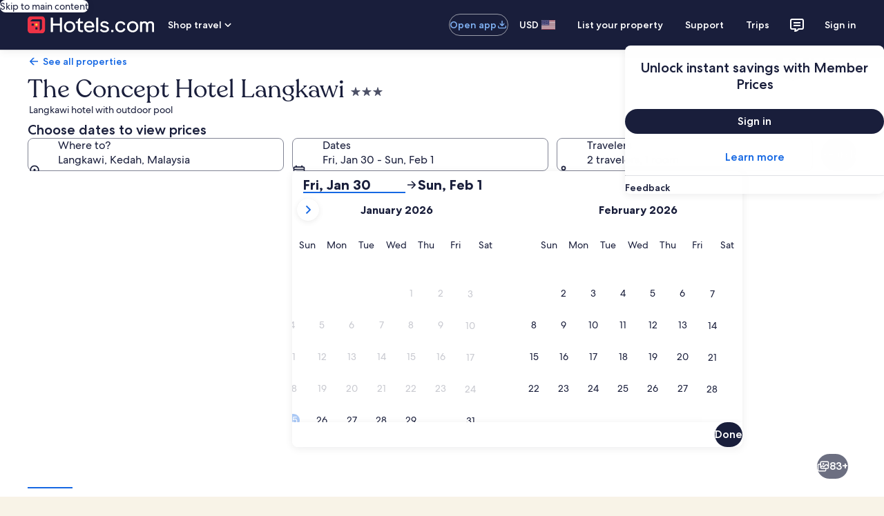

--- FILE ---
content_type: application/javascript
request_url: https://www.hotels.com/ziuw_UoHg7mh0Cpu9DNE9tC39_M/9Xm1k0VNOSmDDbX1/Clx4AQ/E2/ZIeQ8pcl4B
body_size: 168475
content:
(function(){if(typeof Array.prototype.entries!=='function'){Object.defineProperty(Array.prototype,'entries',{value:function(){var index=0;const array=this;return {next:function(){if(index<array.length){return {value:[index,array[index++]],done:false};}else{return {done:true};}},[Symbol.iterator]:function(){return this;}};},writable:true,configurable:true});}}());(function(){C();var rJ;fmx();z6x();var dO=function(qm,ks){return qm*ks;};var Gr=function(){return ["0R&\b&\b5P\fW#","E2)","#TY$M+0$3\b","0Th1\x00*","\"\"\t","2gV5N-","(CY=","]%i6-5^\bA\x07\x403 ,","=","[0O<)>\"","\b.]","8R7>\b","`/):!\f>bL$Q$+\"","&D=\r,+9#UV","#P",";3\"]*Y%H0","Q/\n T\fM!","$\x40ab","PS","\"CL>S","._","d )J","\b]#","9","*^\rK4T/",",5T\f","D)++=*X\fz8N21-D\fW!N,","%\\V%~","/TM=D\f76TW0E","","Z=N=","En\nO>,)M$^]\f\"","W5D\t,1,3","&]","6#&","A\bT4q>:.^","67\"U/W#J:\f1)T=J#N-","_4U 2","8L*\n",""," i\'nm\n#","EJ6D+","\"P]#","n]3E-3:24R\nQ!U\x00\x0001.^","B\fW#\x408","/724XV\"","CU>W:%-6\t","#","~\x00 3.Dg$O($/\b#","U\t","\x07&+\"t]<D1","\v\x00","P","\x40\rW%\x40","1=+","_<D+*;","81\f#]K\"c-\t2,P\fY","%N*-<$T",")T\x00LN<",";\v._h#N/7+\b","4D\vH4O;!\b+U","!XY=M&**<",".A","81PQ5>1:3\fWqR/ >M)^8U:$=\bgXK%\x401 q{$)J5D-F10Q\"L4S>):]M)^0S-\x07<-TL\"26+Q&G05<2+L4S>*-,En]%I0k","\x07","]\'M","u\'R","_4U\t++3","F/","#D,*1\b","W","n\v\\S> ","=+\f$E9Z2J$-\"P\fl8L:1>","\x00,-","\x00&Xj4P*6+","***^]","]%`+763T","Q3S","P[4M:$+)x[=T;+86&GL(","3l","&-\f3T*]\"D+5,8\f+eU4N*","}\rsJis]A","\t\"G[4q6 3#\f3X","-)0\tR\nQ!U","D","U[$L:\b1","._]#i:\"7","#\b&](T0X:m+DgvJH)0\"R\fO>):M]\r_|h1FmlC\x40%X\f","H,2,22EJy2U6 ","9\n\"E\'L0S81,","0\b&3,","U:1","F/:\t\"CJ","G","O:","[>O,7*(C","57\"\rU3D-","GK8C6\n,+\b>3P\f]","[0Q+7:","H+","\fnJhn]\x40v","4B\fK","M:GE{EeOnCcJ|uJ","i<\b)\v","\v7","$\x40)3\'\b5BW\x3f","<\"_\fo8E+","w._\f]#<\t$-\bn","xU06763X]qL*1\b3D\nVq\x40763X]qW>\n0:_","/T"," +.\"]U4U-","4T\fh#N+\t1&\b\bW","\"&Ch>H1e0BJqq3\"r",">.V","]V6","W6","F:\x07-4T\n","0C","<\x07)<&E~","&0+T\f]",";2{5d$\x00:","2_]7H1!","/*A\f","25^]qs:\v*+MT\vS%N/F6\"C","0CL0C3"," -","A\nW5T<","5^\n","FZ:H+2 25P\nAU0$8","4XV0M,","+][%r:\n 1*uL0","^!B","H0R+","9$=","7>\x07\b","\\8R/\n$&","H1 -\x3f\"AY2D2++%\b\x3fE","*T\vK0F:","","#D/\n$<","n\'Y&\x406","WE6","(._=\x40!S:66C\nW#","O0 \v\b\"","S:*3\x07\b#~\bL8N1","9(#CN4S\x00&-3nM\x3fB","\'D1*-C","L0\b17>\vX\nL9","!PQ=X","S:\v*),+]=N4O+*,,\b)T\nK","\"_W5D",";&0\bc1{>L/\t+:","\'5/\bP}#S0","~\x00",",}\tu4\x00","P4B4510=5^\fW2N3",",,.]L(B7\x07+8","Q3\"6T\vL","<\t+13","2I>0\bE","-\'\t",",+;<\b4B_4","5t[9","\vUO4C41r3^Q=M","9*2","\rPYqq3\"rgX^>S(!$gs\nW&R:6","6_%","Q5E:\b","A#N,*/","r","$,"," 2","R,[","#R\'Y5N*>!PO!G<<\t2\v+n+A<C0\n","$9\b5}[","d\'",">\"CQ2D\b\t74","]%u6\v 0R\fQ\'D1,","[=H:\b1\x07","A4B","\t\"]\f","\"\x40\r]\"U\b\x07.:=$Z","","7T\nY","\"D1*-.\t&Ek","YEn\fFC7T116gEPJxZ-1*gEE7T116e\fEL(Q:\t#\"*STw\x07}<2+E%X/*9Q>>\\W=6 -(CG^$O<,0E3J4U*+7T^qU\"\\#*3XVyUv7:5_XLw\x07}\x0001.^l+5:\vgbU3N3\x40c+_(_\vL#T<*-LPzbU3N3\x40c+PPzbU3N3H5-(EH4}<2+BL(Q:\t#kEPJx\\9+<(_XJy\b$D0,M4E\nQ2U}]7b)R\fQ>OwO>-2C4\\d$-Q\bzJ\x3f/:iA\nW%N+5:]z_VP0R+7T\nL(\r6[\n=\b$EV\\4G6\b 7T\nL(]#\x0001.^%\r-J v\nC%4)\x07)*kPE7T116e\fEL(Q:\t#\"*STnr&\v\'0W<LTMl\x40q1:\f3^\nD-&,+&EJs\r<[$q>_q%D-\x0710;8x0R&\b&\b5P\fW#s\nx>_(b\fJ8O82$8\req8L>r+,19&VZ7T116gWPL}Ssl$\b3D\nVqn=\f <C#TQ\x3fD*/3HPL}Ss3>\"\v4O*\v -+TBa\r<\t+9\n2CZ=DeGus.EZ=DeGu\"XA3j\ne,U->9Y:Zx\\<\x071<E3^lG*\b&+)\f#\r:O>-2C%z-;x:\f!D[%H0\be,YkCT]}Ov3>M(\f\nwSq703H\b]qH11>\"^\'-\\3sP\bS]2Uq7:\"!S0*+\b\"TMlO:e5Y;M#ex-1*gXPY}\x00+)\"TC\'\x403 e=E3$\b\"Oi>\f\v2_L8N1F-wA5*U->-2CC%X/}5\\Ts\r>\"eC$PTySsl\"\f&EPyUv7:5_L(Q:\\g+(FZ0S8\\1\"\f\"J0Qb~)gAEC,9+<(_XNy\b$#*3XVqXwO>\")R\fQ>Omv\n1P\n6$~9Y\nkDT7T116oJ4U*+.Bx)\x077P\bS]2Uq +!(EL(Q:)#sP*^UyLw(m,DnCOw\x07(GxbKa^V[0M3N2sDaP_lVv]3>M%\f!S0*+\b\"\f!S0*+\b\"\f7Z;D<k<\b&E6\bd\x0001.^\t+O>S\"I\f}+70Ok\n]%T-\bg_\v(C=Y2IwN#*3XVySv#wA5P^$O<,0E3J4U*+.BVg8O)\t.:YkEQEx\b\"Ol\")R\fQ>Om-]\bnJM\x3fB+*1QoXTY}Tsl$\x07\f59\t-=,]kPQ8GwD170YlMq</D<GJqGb\nk>\nkBE^W>\n0:J\"E\rJ\x3f,\x40c}-TLsbm,XKa^V[0M3N6sS2PY8U}Oz:_\"BT\'Dwk\x00.\f0PLx+ 1YE!D[%H0\bm+X)ZV4Y+Di+]kRQEx\rw\x0001.^%\b$\bm}5^}Usi<XnB]S:*3\x07\boBQ%I:\bmw)R\fQ>Owl$C1PM4+J0wD:T7T116oEQC#D+71Qo\fP#N(Di+]kRQEx\b\"m3_\f5VQE\'\x40-F$dE3YK}\x00+)\"TC\'\x403 e)R\fQ>Owi-X!D[%H0\be0YD<CL$S1F+:M\"P^$O<,0E\"*Owi-]\bk^QEx\b\" +)0>H17o^TWx0Nl\"\fD:W\rV2U6\t+=E3\n4\b$$-Qz\vM\"Q:\b!:>3P\nLs-1*gW\rV2U6\t+wA.Q7\t}=:3X_sb[+v5^\x3fD(F\x00-5Z4O:$+gX\v0M-$;\bM5DV8O8Dld\voW<Q31:Oz\fEVxZ6\x00m}5^lb\tl+(FXQjS:0-1PM4)\t,;Q]kUV4~V8\"5<D+*;LkTVY#Fb~dX1P\n0:H!:\b P\f]jH9N$v\n&CXMl~w\x07i:XV.WPMxZ6\x00m*LPzAQ[>O++*V5T\fM#O8\"\vo])U}[xbC*T\fP>Evk,3\fR:\b1bC&C4M,e6EeEJ>V}[xbC*T\fP>Ev,9YO4D\vH4O;!\f\f5EZl1O170sB0\v53\"UZ4>\"dC#X\vH0U<\x00\'\b7EW\x3f\t:H$-D:TK4-1*e\fE4217\ta0C-5+YO5T\fM#O}J q CVl: <._jW>e<LoETJ}Dv],9YO)^\nU0M}[xbC3H\b]xZ6\x00m1L\biUV4}*2\"E\\s}0,\b)U\\\bH:\n!}]iP\n_lbl<3XM4-1*<GT$Dek>\nkUV4:H!0\b:LZL9S0gbLP$\fA!Dy\x40m1LO$^H=D+!}]\bi\\L9N;[g+(FZ4>\"bC&C,\\\"\x0001.^\t+J7v\n&CX]lSq\v +#%6 -(C#]\f6\x00m)#Hl1O7:5_XJE:\n 8\"\fM=MsD170ElDy\x401q\"CL>Sq +)^#217\tz\n]%T-\bgsC&C\'N6eo]2oETJx\r}--e\fE#217\tnM#D+71SLz\fw\t-H(:(UE%I-\t2}]iP\n_lO:e\v\b\"t\nJ>SwD7M.EJ0U0e;\b4W%/*)\t\"vtn}VM*T\fP>E}OlsV1P\n>7N+sC.EJ0U0i-_\f5VQ8GwD170ElNq</D5T\fM#Ok2/^sU7*(SA5J60H$-A5]=D8\x071:L2]!)\x077P(J6-1*gXGQE0\b `YEVJ4R*\n1\x00\"lEQW>\n0:]i_\x40%+H+:\t\v^sS:0-Of\fEJL:-0Ka\n<D+*;LO)T\x00Ls\r-H$-P1^\\qvJ7q\b+TY%Db\b03A7BQk\t-H(:(UE%I-\t2}]iP\n_lO:e\v\b\"t\nJ>SwD,+&EJqS:03M.BXV>U\x07+-TLs\bsk;\"VL41)3]nLM\x3fB+*1Q\"oEQC\'\x40-F7b\n5H4W2+=u\fVvVqUy\x40m-_&EPN<[1\x400nJ8OcyYiWV0M3\t0P3jJe}Sq\x07#+\v^%zl;ls.BVL#X\b1-\b4\bM\"Iwl\")R\fQ>O5m+X1P\n#+H&0+T\fQ>O#>\"JiEH4}\b*-\f+T\\4M: C&C%<\t(/\b3XVlS\"\x0001.^;\t+O>+4\fJ(d176zjL#X\t&eS(^\f,|sk9PPyns-6DkEQ\"-6:EfQE7T116gPLxZ6\x00m+X1P\n#+=0J!\n#D+71QiRT=\t+O~6EeW\rV2U6\t+}LP3H\b]>Gk13\n]%T-\be+J!YQ\"o>(m+_\"_L9\bv3>M\"\fU\t}Ob\x0001.^#\tv#0E|S]mUq\n 1/\nQQ7\t0H&>oET]x\b-1*gCVN0M*x+*\b\n5N1x~\x40A5\n\n]%T-\be-_&]\r]lW0!AA5W\x3fDbGus|CL$S1F+q\b\x3fEEV,\\-1*<_\x40%89$EW\x3fNl$\b3D\nV*W>\n0:K(Xa\r;\t+:KLwLJ4U*+\bC7CL>U& bA.sB0\b6+$EJs\r$$3\b}UT[>O9\"*\f%]p\"Oi6Y\tkW\x3fR+0<5TC\'\x403 e\bA$^^8F*$=\b}HEx\r&H!6+Pv0L:[#wA+Z4O:$+D[%H0\bgv]\biX\v4O:$+D[%H0\bx9$EW\x3f\t+O>)gCE7T116e\fEL(Q:\t#KaEV[>O,7*(CCJ4U*+~PaPJlb9#S*\"_J0U0*3XVsb[m-_\t.B\bT0X\x07(:\r5Y<DvO8sC*P\nSlG*\b&+)\f*S:0-M\bS]2Uq +!(EL(Q:)#`>-TLR:-(EH4n9N1sD}\f~/*+2\f7\t+J)sS*\"_J0U0*3XVs\bvJ1q(EL(Q:[\n=\b$EV[#D> wDkE4>7>P!D[%H0\bm+X5T\fM#O$9>\f.EBL,\\s#m\'_5^\fW%X/lsE\x3f\bJ>U0</A$P^$O<,0EnJ\n]%T-\be+4LQ}Dq\'6&EJ0U0x\']\biP\vA\x3fBb\x0001.^%\r-J+sA.N>H;FubLP.^8*2\"CN0S\x07x1gIPKyUsi1]njS:0-M\"KD17>5w\rV2U6\t+wDxPBYO:1wXC3YVy\t9+<(_PLxZ-1*gEV\\>O:Y1q\x07\f+D01=+YD:QE}dwlsE%sf:\b -(CZ}Gwi*]E!D[%H0\bmv\n\"E\rJ\x3f+,,\fDn3\r}*\f._}\t9+<(_P*S:0-O^R4B+F:\b5P\fW#|}lv]\biZA\"9+<(_PLxZ)\x077P\bS]2UwlsPlC^>Sw$-QgX#\b:H5*o_Q#D+71Q\biCN4S,mv]\v2_L8N1F1wX!^\njDq\n 1/\nQC\'\x40-F+bC7^\bx6\x00m1Q)\n#D+71QiGT$Db\bi+_\t(_ps8-2C%;\t+:LLw\fE,\r:H3>\"BEv}Kq703H\b]lZ<\t+,2R\fW#5J7:\b3\vM\x3fB+*1YnJ^yU76q\"GE\b}U76q\b\x3fEE\b}U76q\b)EEL9H,H,3\fW8EVi+4W\x3fDbGts.BV\\4M:$+P)DT}U76q\b3Y\\l1=+SA3YK\x40-x)#H%I6k+_\fJ8D,H#0(&R\bsG1v5Y#-F,1Q/X\vsU}[xbC$YJUwVlyWiRT=\t+,,]n^8R\x07\vwZiBQ2DwWlvWKoEQ\"z-;x)#H,\r,*/K\v2_L8N1Nl$.BV\\>O:[doJ&CXLlU76q>tL#H:o,C$^H=D+*1J!ZL9S0gbLP3\fA!Dv--gEVY#Fd +)\fP8Rq3>kUK!\x40+-\t\"A\fQ>Oe\x0001.^%\b$#w.BV\\>O:O170\f\'\x40-F7b.BC^$O<,0M\"\x3f\b$ +)%X/x}5^}\x40q\x0778LkCVV4Y+[ sKa\n<D+*;LO)T\x00Ls\r-H$-P1^\\qvJd~!^\n\'\x40-F+b.BVL#X\b1-\b4]\x3fF+hnJy\fH|\f1O>)gXEL9H,H1-\b()E\nQ4R\bsP.W<Q316|XsS0\t1}LPzXVL#X\t&v\b3D\nVqDwD 1On\n^yHq7&=$\rEL9H,H5-nJY#*[*q\f+]PQ}<\x071<!(RZ}Bb\tk<+sG6\b$3\v^x6\x00m*WK$Q7\t+,,_5T8<\x071<!(RQJ4U*+E.Y%B7**<]LwCQ7\t+,,_5T89+>>}[xS:0-M\"7H1\x07)3\b!(RQE4M,e6E2Q7\t+,,_5T8<\x071<!(RQJ4U*+E.Y%B7**<]Lw]=R:,9YL$\fP#N(F+:MC\nW#\t}7&Q3P\f]<D1e(/^\rLqB>&7Q5Q\x3f\x403\n<}XV.WPL9H,H5-{XV^8O>\n)&=$\n]%T-\be:YiWV0M3\t0D:LE}\x40=0/W!D[%H0\bm+]nJW#\t)\x077P3YKU-\x001.T\v=D117\\\\|TFarK v\n&CXVlU76q>tL#H::,V.WPVU-\t0QzEQ\"/ )WK(Y=Mw\bi})PT(m0gvWK3YKQ-3cC!XY=M&**<X1P\n81]\'-\f,LQw\x07wD\'-\f,ElU#g<3XM4b[x+XKaXVL#X\t&cLa\nlHq\x00,1+H4W2\x07yN,b+]Q\'\x40-F$bR.W<Q316}J#D+71Q\fiEH4+J$q \f\n8w-6C*T\fP>EbD+:\te\fP8Rq\b \'P.Q\x3f\x403\n<kAQ%I6k<\x007]L4\t>O8s*A]%De\x0001.^%\r-O>6EeEJ>V}[xbC3H\b]xU7*(QiP\n_jS:0-O%CY:b[x+_>AD-<\t++2TZl+H1&\bxEQ\"1=+LiP\n_k-1*e\fE%+5:NE3YKS)\x07)b.BVY#Fbk>\nkEQ\"217\tz\n]%T-\bgs.BVV4Y+[g:\teB\x3fN-\v$3SPz\f\f%X/cyKa\fP8Rq\b \'P5TH,\r9+6}W\rV2U6\t+wD<WJyW>e-L/X\v%S&#++\"BVT4O8-r\x40V5E\bj\frl$\x07\f5%I6k+_\fJ8D,=7J!7H1\x07)3\b!(RElUv +)\fP8Rq*2\"E4<\t(/\b3XV}Dq\x07#+\v^}rwls:Y%B7\\#*3XVyUv#0E1P\n#+,,_5H=V%S66q\b)V\fP|d{bAVj\n*W>e:L/X\v%S&#++\"B#J\f6\x00m:_5H4W2b[1v\n&CXVlDq*2\"EW\x3f6\x00m}5^lb\bk+\b\"N0S\tx1_\f5VCkyDv7:5_XW,\\+70M)TS-\t7wS+]_0M$+gP\fL4L/gv\fA#T]6\x40+6#\vM\x3fB+*1YkCT]xZ-1*gEQ\";):\f3TEC8U:$+}PLx\r-6*\tP]kSs\b \'!(RB],\r}\b \'Oz\fEL9H,H(:(U^yU76q \fW8EVls:E7T116gTPL}Svm1+\fEJ-]-X1q\b)V\fPx\x07yN7bC+T_%Iv]#0E1P\n4oJ+b\b09J#\x40&N7vJ\b{CC]z\nv\b:,P3jejS:0-M)LM\x3fB+*1QoETJ}Ds\bi0]kPQC%S&3>M2\f\fc8|w\x07lsP2Y=T:&>/\f*S:0-M1^\\qDwl\"C#^]nSwle!(\\K4-60\"U7+wA(^$O<,0M(\f*S:0-M!D[%H0\bmv\n&CXJlU76sP&CM<D16d\b3D\nVqO:e*X\v]y\t9+<(_PW}Hv3>M&\f\f0Q/\n<wA\"C^$O<,0M2\f*Ow\x07i0]kDT[}1=+SA3^$O<,0M$\f*Ow\x07i0]kDT[}+70OkEQE$\t)\t,;Q]nLQ,\\0\b&0\"R\f7T116oN0Sx0YoVU0S4Nm9$EW\x3f+N+v\n&CXQjS:0-M5Q&S>mw)R\fQ>Owl$5CxR(1<E3\bJ4Wbk13[0R:Fue\b3D\nVqHb\bk/3B#\b\f\r+H1oLkEVV4Y+[qs)R\fQ>OwO>)gEEWySwOk2,P^$O<,0M3QC\'\x40-F+sA&\r2\r3J#sA/\b\'\r&J!sA*3\rJ=s=V5T\fM#Omv_5P\byG*\b&+)\f*G0mdJD4FL2Iwk/\b1\f\f\x3fD\'l$\f4TX\bkS:0-M2\fM\x3fB+*1YD<Xp\t}*1\b$EW\x3f6\be1.VL>SvO7:5_XV$M3]3>M3\fY\'H8\x0710C$^V4B+*1]zEV]7G:16\x07\bH\b]}Dbk-|CL$S1=7sAPz\f\x07a:Xu`\\\\}J%+5:\re_\rT=i>L\v2_L8N1Nl$\b3D\nVy\x40b\tm-YDi\\J:\tw\x0001.^%\tv7:5_XJy\bq7>EoW\rV2U6\t+wD<WJydO6($YPLQ-3bC)T\x00LxZ<\x076:Q]}XsT,7\b)E<Y%\x40}+\f1XY%N-O>+_\"I\fc= >5T\fM#Ok>2A\fsS:0-Ok_\rT=\bd$,Mu\v\n]%T-\be+_\f%C\rH%\t} +)TV0W6$+iD\v]#`8++5\f3PV_4U\"743CH(w>\n0:EJ0O;gsS\x00(ST4sD$-.E[%T-gsS.E]\"R}Jg2\t\"]ZsQ3\x0719*T!M>#0\x00T\nK8N1Di}\fDT\x07D-,0OkW&kDi}+].]#R6\t+3%x<\x076:Q^}RK4:\b!}K\"E\rJ\x3f+H6+oEx\r+O8vXDnH!M&N17kP\n_$L:\b1,XkXE^$O<,0EnJ\n]%T-\be>_\f7AAyU76s D]\x3fU,O8sP!D[%H0\bmv\n&CXLlZ\"J7b\n|E\nA*W>e:L\"FXw7G,7:PN0RwVioXC T\f{>O+=+YO0T_=vJ+bC T\f})U:\b66o/}f9!: n\n]\x3fE: -.)Wx+[>)#^\n481&\\L4Sw\bk\n\x3f b3}~\t#\v>\x3ff=zmvJ7:\t\"CJkDq +!\f5P]%D-N+q$#\np+se\x004\x005(t*gd!\tv\fV1P\n>12>\v!BJ4D1%$1\x07\f4Ha\bq +2)E\x40%\t} =uQ80H\":(\x3fEV\"H0\bm}&(v4g5D=\"\x00\b)UJ4S\x00+9On\n\n*W:\b!0_}^V_4U\x077>\b3T\n8\n(\b\"&u\'no)\x00&(v4}S:\b!:\b5BWF:>\f*T\f]#\t6H<,z=|s(#(n/}fO8\")PT(Z-1*<V\bM\x07D1*-KiGV5N-91+H$s:\b!:\b5\v\f#D1 -;MM=Ms5*C;\"_W#-H3:\t(CJD-O*\n)s2*]\x3fE: -KiCV5D-7m\r)DT,\\\"J1q\b\x3fEE}q-\t(6\biPTyz6NlsEnlQ2\x40+-wY\v2_L8N1Nl$\b3D\nV\n|\"Old\f4TXkS:0-M$\f\f\"D1iL_k]E^$O<,0E3Q7\t7>\bC.B9J#\x40&N1vX\"E\rJ\x3f+m\x00LnM^$O<,0E3\n*W>e:L2]lU`\b03WeD\\4G6\b ;SLzEH4N9F&(]^%z\f(=iX\f]#\x40+\t7\r3jZxH+7>5%8Gw\b03LzTQC\'\x40-F+sA.$;i<LLwpd7&\n!yDbk<+\fx1=+]]z\fEJxZ6\x00m\x07\"R\f4\b~[x:X\"E\rJ\x3f<[dn\f\b+B7N-N~~Yz8<\x07)3Y\bnV\\>O:OcyYiA\rK9\t1H3>\"TMM:\b\"+Lz\f\njBbGuvJ$P\f[9\t+O>3LLw%\\9+>>J\fJ(Z6\x00m~Ka_\rT=\x00bk-2Cw\t>[ q\b3D\nVy\bs)\'53pb\x07lv\b3D\nV,G6\b$3<X=\b+70M(LJ4U*+:\'\b##*3XVyUsl$\voEQC8GwD6+)VZlU& 0M3\n]%T-\be:YkCQ\'\x40-F+b>-TLQ-\t107TVL>r+,1C$PTyUvH63\"\x40|v]7:5_Zw3K:1}LPz_^%<\t+,2R\fW#\x07yN+bC$^K%S*10C)P]x\r}+$/SPz\fD-\f1}LPz_Gy#S>k9*\fk\"*\b)E\vlb\b9#^3oBm8]O++YR}\t\tg]lTlwNW]U!D;Oz&H\\U:1wDxTPL}Sv\\30\tgEy~s)l#\r\v2_L8N1Nl$5^\x3fD(F&\bC\nW#\t}/+).UXY%U:\v5+Q(]\"U-&+\"W\x3f\f6 -+TXQ\x3fR+\x07+<C_1VqN- -Q(]qH+7>\"XV>Or\x077-g^R4B+e23Y\'D\x07e\"*STH+7>5lPqL:-0Cex\r9[)A0kBET\nJ-bEn\bO+\nk\"eU4g0(>En\n]\"N3 ;>3XV\"\tvH16\b^]}WbN+:MP\f]x+\t+)VP}Xb\b$)\n&EJ}Ebk07DT_lXq )\"|U>S&J(b\bC/P\n\\&\x40-02C\n]\x3fB&J2b\bC+P_$\x408i=Li]V6T> ,](zHVH=\x40+\x00*-A\x3f\f$R:834(>5\t4XV}Uq\x07\'-3ZJ4U*+}]3BBN}N,5*K\t;MM=Ms\x3feA+PBO}M>=]\t*\vD-O*\n)s}\\TV4Uei*W\x3fNkms)e4A2P7\r80en\nY\"DWpe\f4TZ]\x3fE}\\7:5_XLR+\t5wX1P\n\rlsD:QjS:0-M!D[%H0\bmv\n\"E\rJ\x3f+H$/>\fP8Rs\x0778\x00\"_\fKx\\\"NlwXV$P\v]qek+\x40P3\v]\x3fUsk+AC7^\vLD,$8C$PTyUqusC3\x00Q\"D3\x00k<4TPjB> FW$P\v]sD1ge\b3D\nVqUq10EnL}UvlvXV5T\fM#O\x0001.^#\b$ +)\f0Q/\n<w.BTY#F*\v 1nLx\\vNld","\'\v","]Y5H1","1+W","0T\\#H)7","RW\"D","D>\n3\"CXn4S,*1Q=+DQ\x3f",":16\f3T"," +\"(C_4t/$+","$R> "," A\r\nD1 -","GT$D","\bQ\x3f","=\t>","","R]2J7\f\n)PK","7M0\t7","B\fJ4D+\'!;\b4B","2 &I,W$B76*64","*3\b$E0]0E36,\" _T\"","8U:$+gCK$M+F,,Q(EXY\x3f0/:","BV\"N-\"$+",">A,Q<D-",")U\x404E$","(\'r3^","](T/","WKaTE","4EL$R","*+\'\b+",">\"_{9H3","3","d*t","kX\v[k","\"SQ%s\v%:^V4B+*1","\fm","W\x3fL:6>\b","\nP\b","51","","\vP8G+","3l\x00","\x40%D1,0","\\8O","~\x00 =.GJT17>\"U","J","5^\fY%H0\b>\b","\"I[$U6\b\"","GLl",";,","2S\v[#H=","2=\x00\v","","K4U 2","!W","PW#H:\b1>(_B!N-7>n","]=D2++8\tH\b]","2-","B0\b1:X\\>V","\bW\"U\x071>","i,W","\"G",")ZA!S:6","6\"VTqB>&7Q\f3EU!U",">5\t4XV","PZ8D1h3\n/EUK4O,\t7","!X]","\bW#U","!N6\b1:9>A","/33","9\t","#T","\"ST","6\"CQ6I+F3\njx","_\fT","\f6\f7bB4m6\v,+","\vH4D<&/T\vQ\"","\x0070./P\n{>E:",",,\f3R})B:16","i$H<\r6\bgaM6\f6\b","^0H3!A;V%","\t\"]\fYH26+\x007","]5RB",",\x40Xv","Q7\t+:","*\b5p]\x3fU\x071>","HZ>M","0X","*T\fP>E","E\\","\r6u","5TM2D","R\nA!U0",".",",A!D70","\"B-5+","B\fY#U\v","^!w>\n>2]L4E","W+W6,=.E[9\x401 ","{N053gaM6\f6\b","\\#H)7","\b%v4n4O;\t7","+40_","/ ","V7\x40,","W<Q31:","26\t(F+[>Q:#7-","\"P\f]M:\v 1","+(+T]\x3fU","s;|g.\f:!\n7h\x00s\f2\t&5kZ2E:\x00\"7\x07,]V>Q.6+0IBamUqjGZ\bW","\t#","L4W","5^","=\x40"];};var vm=function(HE,xs){var hm=rJ["Math"]["round"](rJ["Math"]["random"]()*(xs-HE)+HE);return hm;};var T5=function(){return hd.apply(this,[nU,arguments]);};var YV=function(){kO=["\x6c\x65\x6e\x67\x74\x68","\x41\x72\x72\x61\x79","\x63\x6f\x6e\x73\x74\x72\x75\x63\x74\x6f\x72","\x6e\x75\x6d\x62\x65\x72"];};var MR=function s6(bV,IO){'use strict';var vh=s6;switch(bV){case jA:{var Fr=IO[Sb];Gs.push(CZ);var Us=rJ[nd(typeof z5()[CB(R5)],rQ('',[][[]]))?z5()[CB(Ph)](js,Kh,Zg):z5()[CB(hQ)](XE,tr,Xh)](Fr);var p6=[];for(var MD in Us)p6[z5()[CB(LL)].call(null,PL,GL,YF)](MD);p6[z5()[CB(Zq)](jY,kv,pt)]();var mD;return mD=function JL(){Gs.push(VG);for(;p6[QY()[mH(ZG)].call(null,xS,B3,CG)];){var zG=p6[nd(typeof m3()[Kq(AS)],rQ([],[][[]]))?m3()[Kq(Fv)](x3,wY,N1,TI):m3()[Kq(zN)].call(null,Gl,Wz,YI,Gl)]();if(C1(zG,Us)){var dH;return JL[X3()[sj(LL)](Pt,MI)]=zG,JL[z5()[CB(t3)](MB,Zl,ZG)]=PG(Fv),Gs.pop(),dH=JL,dH;}}JL[Ul(typeof z5()[CB(kv)],rQ('',[][[]]))?z5()[CB(t3)].call(null,MB,Jv,ZG):z5()[CB(Ph)](EI,R3,Mz)]=PG(ZG);var LN;return Gs.pop(),LN=JL,LN;},Gs.pop(),mD;}break;case X8:{var Zj=IO[Sb];var cF=IO[Lx];Gs.push(rY);var WS=cF[z5()[CB(OS)].call(null,Os,PG([]),s3)];var dG=cF[dY()[bS(W1)](hq,rF,jG,H3,Mz)];var IG=cF[z5()[CB(NF)].call(null,Uz,PG(PG(ZG)),pH)];var ZH=cF[QY()[mH(mv)].apply(null,[BY,nI,Pl])];var tg=cF[z5()[CB(Wv)](XK,c3,sz)];var Hg=cF[Qt()[lY(qv)].apply(null,[FF,W1,Lq,PG(PG(ZG)),zN,nD])];var YG=cF[QY()[mH(Fj)](sY,lG,AG)];var cN=cF[Ul(typeof z5()[CB(JN)],rQ('',[][[]]))?z5()[CB(UF)].apply(null,[jK,B1,bY]):z5()[CB(Ph)](X1,PG(PG(Fv)),qI)];var Cl;return Cl=X3()[sj(c3)](OH,bZ)[QY()[mH(EG)](NV,Vj,WY)](Zj)[nd(typeof QY()[mH(GL)],rQ([],[][[]]))?QY()[mH(zN)](TI,ZG,Vv):QY()[mH(EG)](NV,Kh,WY)](WS,vz()[fY(R3)](BH,ll,Fv,Yq,Ov,CY))[QY()[mH(EG)].call(null,NV,PG(PG(Fv)),WY)](dG,vz()[fY(R3)].call(null,qL,ll,Fv,Lj,Ov,YI))[QY()[mH(EG)](NV,wg,WY)](IG,Ul(typeof vz()[fY(XL)],rQ([],[][[]]))?vz()[fY(R3)](vG,ll,Fv,UD,Ov,j1):vz()[fY(j1)](Q1,Ct,I1,vG,Dl,nD))[QY()[mH(EG)](NV,zN,WY)](ZH,vz()[fY(R3)](Iq,ll,Fv,W1,Ov,Rn))[QY()[mH(EG)](NV,qD,WY)](tg,vz()[fY(R3)](qv,ll,Fv,Iq,Ov,RL))[QY()[mH(EG)](NV,qz,WY)](Hg,vz()[fY(R3)](Lj,ll,Fv,Pl,Ov,BH))[QY()[mH(EG)](NV,PG(PG(Fv)),WY)](YG,vz()[fY(R3)].call(null,KY,ll,Fv,ZG,Ov,ZG))[QY()[mH(EG)](NV,pD,WY)](cN,QY()[mH(lG)](Zv,PG([]),CL)),Gs.pop(),Cl;}break;case NP:{var v3=IO[Sb];var cn=IO[Lx];Gs.push(On);var r3;var Tn;var Hn;var K1;var TH=Qt()[lY(Ph)].call(null,Jt,Fv,wg,UL,Q3,PG(PG([])));var RD=v3[z5()[CB(R5)](Bg,J1,Vn)](TH);for(K1=ZG;WG(K1,RD[nd(typeof QY()[mH(EG)],rQ('',[][[]]))?QY()[mH(zN)].call(null,Mz,PG(PG([])),LD):QY()[mH(ZG)].apply(null,[HD,tt,CG])]);K1++){r3=p3(bG(vn(cn,kz[j1]),kz[Gl]),RD[QY()[mH(ZG)](HD,wG,CG)]);cn*=kz[Ph];cn&=kz[Vj];cn+=kz[rF];cn&=VT[QY()[mH(Z3)].apply(null,[Js,hq,Q1])]();Tn=p3(bG(vn(cn,AF),kz[Gl]),RD[QY()[mH(ZG)](HD,Zq,CG)]);cn*=kz[Ph];cn&=kz[Vj];cn+=kz[rF];cn&=VT[QY()[mH(Z3)].apply(null,[Js,wG,Q1])]();Hn=RD[r3];RD[r3]=RD[Tn];RD[Tn]=Hn;}var G1;return G1=RD[QY()[mH(OH)].apply(null,[mR,PG({}),XL])](TH),Gs.pop(),G1;}break;case lA:{Gs.push(fI);try{var Qj=Gs.length;var Pq=PG([]);var jS;return jS=PG(PG(rJ[Ul(typeof z5()[CB(Gl)],rQ('',[][[]]))?z5()[CB(N1)].apply(null,[nj,W1,NF]):z5()[CB(Ph)](gS,DD,tS)][z5()[CB(cj)].call(null,MH,PG(PG({})),EY)])),Gs.pop(),jS;}catch(Pj){Gs.splice(QL(Qj,Fv),Infinity,fI);var Gg;return Gs.pop(),Gg=PG(PG(Sb)),Gg;}Gs.pop();}break;case x2:{var D1;Gs.push(F1);return D1=Ul(typeof z5()[CB(Gl)],rQ([],[][[]]))?z5()[CB(nt)].apply(null,[VI,PG(PG([])),SG]):z5()[CB(Ph)](dN,PG(Fv),L3),Gs.pop(),D1;}break;case Vp:{Gs.push(c3);var Jq;return Jq=PG(PG(rJ[z5()[CB(N1)](NN,ML,NF)][X3()[sj(IF)](YS,Un)])),Gs.pop(),Jq;}break;case Of:{Gs.push(XS);var jn;return jn=rJ[ZY()[Wj(LL)].apply(null,[LL,wD,hF,AF])][QY()[mH(vG)].call(null,Ll,wY,LL)],Gs.pop(),jn;}break;case EW:{Gs.push(CS);var LY;return LY=new (rJ[Ul(typeof m3()[Kq(LL)],rQ([],[][[]]))?m3()[Kq(LL)](Ph,JQ,Rn,ZG):m3()[Kq(Fv)].call(null,S3,tq,KY,Dz)])()[QY()[mH(tt)](z4,Gl,Pt)](),Gs.pop(),LY;}break;case GT:{var LG=IO[Sb];Gs.push(NY);var vl=new (rJ[z5()[CB(hq)](QO,Sg,Oq)])();var Pv=vl[nd(typeof X3()[sj(CY)],'undefined')?X3()[sj(j1)](YD,wv):X3()[sj(tt)].apply(null,[rL,rR])](LG);var SY=X3()[sj(c3)].apply(null,[OH,cB]);Pv[X3()[sj(DG)].call(null,fL,nQ)](function(BS){Gs.push(U3);SY+=rJ[QY()[mH(R3)](mB,B1,B3)][X3()[sj(UL)].apply(null,[xt,bR])](BS);Gs.pop();});var lj;return lj=rJ[z5()[CB(GL)](Ov,YI,TY)](SY),Gs.pop(),lj;}break;case F2:{var Kv=IO[Sb];Gs.push(HY);try{var QS=Gs.length;var ES=PG({});if(nd(Kv[QY()[mH(Lq)].apply(null,[CO,Gl,hj])][Ul(typeof X3()[sj(N1)],'undefined')?X3()[sj(xY)].call(null,Kz,gD):X3()[sj(j1)](NI,bq)],undefined)){var Cn;return Cn=X3()[sj(Al)](Lj,PO),Gs.pop(),Cn;}if(nd(Kv[QY()[mH(Lq)].apply(null,[CO,PG(ZG),hj])][X3()[sj(xY)](Kz,gD)],PG({}))){var P3;return P3=QY()[mH(Vj)](jF,Rn,cj),Gs.pop(),P3;}var Fq;return Fq=z5()[CB(R3)](n4,ED,Xz),Gs.pop(),Fq;}catch(wl){Gs.splice(QL(QS,Fv),Infinity,HY);var TG;return TG=X3()[sj(pD)](lN,JD),Gs.pop(),TG;}Gs.pop();}break;case k2:{var cI=IO[Sb];var In=IO[Lx];Gs.push(Qq);if(Tq(typeof rJ[X3()[sj(Vj)](Ln,cR)][Qt()[lY(N1)](OY,rF,rF,nz,OH,Zq)],X3()[sj(W1)].apply(null,[CG,kG]))){rJ[X3()[sj(Vj)].call(null,Ln,cR)][Qt()[lY(N1)].apply(null,[OY,rF,wG,jG,OH,jG])]=(nd(typeof X3()[sj(hQ)],'undefined')?X3()[sj(j1)].apply(null,[jF,BN]):X3()[sj(c3)](OH,EN))[QY()[mH(EG)].call(null,cZ,ZG,WY)](cI,X3()[sj(N1)].apply(null,[DG,BF]))[Ul(typeof QY()[mH(xF)],'undefined')?QY()[mH(EG)].apply(null,[cZ,PG(PG({})),WY]):QY()[mH(zN)].apply(null,[UH,pq,IY])](In,z5()[CB(lS)](Jj,EG,KF));}Gs.pop();}break;case sb:{Gs.push(Rv);var nl=PG(Lx);try{var bN=Gs.length;var Kj=PG(PG(Sb));if(rJ[z5()[CB(N1)](Cr,Iq,NF)][z5()[CB(cj)](sG,KY,EY)]){rJ[z5()[CB(N1)](Cr,lG,NF)][z5()[CB(cj)](sG,B1,EY)][X3()[sj(Kt)](KF,qQ)](z5()[CB(kj)].apply(null,[EH,PG(PG(Fv)),hN]),X3()[sj(mv)](kv,kG));rJ[z5()[CB(N1)](Cr,Pl,NF)][z5()[CB(cj)](sG,Z3,EY)][QY()[mH(H3)](kd,pq,gq)](z5()[CB(kj)](EH,Zg,hN));nl=PG(PG({}));}}catch(LS){Gs.splice(QL(bN,Fv),Infinity,Rv);}var sq;return Gs.pop(),sq=nl,sq;}break;case gT:{var Qv=IO[Sb];Gs.push(l3);if(Ul(typeof Qv,DS()[Sn(ZG)].call(null,cv,gD,rF,rF))){var pF;return pF=X3()[sj(c3)].call(null,OH,Vb),Gs.pop(),pF;}var Wn;return Wn=Qv[X3()[sj(wG)].call(null,hH,Kg)](new (rJ[DS()[Sn(XL)].apply(null,[qz,Dq,rF,Al])])(z5()[CB(Aq)](g7,N1,OH),nd(typeof z5()[CB(nS)],rQ('',[][[]]))?z5()[CB(Ph)].apply(null,[cl,t3,Jz]):z5()[CB(TD)](GK,ZG,hL)),Ul(typeof vz()[fY(AF)],rQ([],[][[]]))?vz()[fY(AF)](PG({}),[xt,Fv],Fv,nI,fF,W1):vz()[fY(j1)](PG(PG({})),pY,HG,fl,Wl,AF))[X3()[sj(wG)](hH,Kg)](new (rJ[nd(typeof DS()[Sn(Fv)],rQ(X3()[sj(c3)].call(null,OH,Vb),[][[]]))?DS()[Sn(BH)](vF,d1,jI,AF):DS()[Sn(XL)](qz,Dq,rF,LL)])(X3()[sj(Zl)].apply(null,[sz,qQ]),Ul(typeof z5()[CB(SN)],rQ([],[][[]]))?z5()[CB(TD)](GK,PG(PG(ZG)),hL):z5()[CB(Ph)](CY,xY,XF)),z5()[CB(SD)].apply(null,[bE,nt,S3]))[nd(typeof X3()[sj(nz)],'undefined')?X3()[sj(j1)].apply(null,[Vq,rj]):X3()[sj(wG)].call(null,hH,Kg)](new (rJ[nd(typeof DS()[Sn(zN)],rQ(X3()[sj(c3)].call(null,OH,Vb),[][[]]))?DS()[Sn(BH)](kG,bn,At,RL):DS()[Sn(XL)](qz,Dq,rF,Rn)])(Ul(typeof DS()[Sn(LL)],rQ([],[][[]]))?DS()[Sn(f1)](mq,Nt,Ph,nz):DS()[Sn(BH)](JY,Wt,pY,AF),nd(typeof z5()[CB(q3)],'undefined')?z5()[CB(Ph)](Pn,Zg,DD):z5()[CB(TD)].call(null,GK,tt,hL)),X3()[sj(Ng)](Vn,q8))[Ul(typeof X3()[sj(t3)],'undefined')?X3()[sj(wG)](hH,Kg):X3()[sj(j1)](NI,f1)](new (rJ[DS()[Sn(XL)](qz,Dq,rF,pH)])(QY()[mH(wG)](xZ,PG([]),kj),z5()[CB(TD)](GK,PG({}),hL)),nd(typeof z5()[CB(N1)],rQ([],[][[]]))?z5()[CB(Ph)].call(null,WL,UL,ZN):z5()[CB(Ln)].apply(null,[jR,AS,kv]))[X3()[sj(wG)](hH,Kg)](new (rJ[nd(typeof DS()[Sn(Vj)],'undefined')?DS()[Sn(BH)](kY,GY,tN,nS):DS()[Sn(XL)].apply(null,[qz,Dq,rF,kI])])(nd(typeof z5()[CB(Ft)],'undefined')?z5()[CB(Ph)](FY,Gq,l3):z5()[CB(F1)].call(null,C8,DG,Dt),z5()[CB(TD)].apply(null,[GK,zN,hL])),nd(typeof QY()[mH(ZG)],rQ([],[][[]]))?QY()[mH(zN)].apply(null,[tn,d1,wg]):QY()[mH(Zl)](vY,Ng,GL))[X3()[sj(wG)].apply(null,[hH,Kg])](new (rJ[DS()[Sn(XL)](qz,Dq,rF,rF)])(m3()[Kq(W1)](Ph,Nt,d1,Vj),z5()[CB(TD)](GK,BH,hL)),Ul(typeof QY()[mH(nt)],rQ([],[][[]]))?QY()[mH(Ng)].call(null,z6,PG(PG(Fv)),GY):QY()[mH(zN)](VF,Zl,jG))[X3()[sj(wG)](hH,Kg)](new (rJ[DS()[Sn(XL)](qz,Dq,rF,OH)])(Ul(typeof z5()[CB(f1)],rQ('',[][[]]))?z5()[CB(IF)](xN,Lq,Ej):z5()[CB(Ph)](PY,tt,Xg),z5()[CB(TD)].apply(null,[GK,Pl,hL])),QY()[mH(q3)](wO,PG({}),Wv))[Ul(typeof X3()[sj(rF)],rQ('',[][[]]))?X3()[sj(wG)](hH,Kg):X3()[sj(j1)].call(null,Fz,II)](new (rJ[DS()[Sn(XL)].call(null,qz,Dq,rF,xY)])(QY()[mH(DD)](U6,PG([]),HN),z5()[CB(TD)].apply(null,[GK,Lq,hL])),X3()[sj(q3)](N1,rS))[DS()[Sn(W1)].apply(null,[IL,gD,Vj,j1])](VT[X3()[sj(DD)](nD,lZ)](),kz[qv]),Gs.pop(),Wn;}break;case xk:{Gs.push(wL);var r1=[nd(typeof QY()[mH(LL)],rQ([],[][[]]))?QY()[mH(zN)](kH,AS,qg):QY()[mH(TD)](xq,GL,FD),z5()[CB(pD)](WB,IF,g3),X3()[sj(Zq)](Dl,xI),QY()[mH(SD)].apply(null,[Os,Zl,Aq]),Ul(typeof z5()[CB(Al)],'undefined')?z5()[CB(Q1)](Ls,PG(PG([])),nD):z5()[CB(Ph)].call(null,Iv,BH,zq),X3()[sj(nD)](GS,p1),X3()[sj(Ft)](mv,YE),z5()[CB(pq)](N6,Zg,M1),Ul(typeof QY()[mH(DD)],rQ([],[][[]]))?QY()[mH(Ln)](Ev,kI,Yt):QY()[mH(zN)].call(null,rH,nz,tl),DS()[Sn(N1)].apply(null,[qG,RI,LL,q3]),QY()[mH(F1)].apply(null,[N6,xY,lt]),X3()[sj(YI)](jv,mj),X3()[sj(Aq)].apply(null,[VF,dj]),Ul(typeof X3()[sj(nI)],'undefined')?X3()[sj(TD)](IF,W3):X3()[sj(j1)](Pn,Vv),Ul(typeof QY()[mH(qz)],rQ([],[][[]]))?QY()[mH(IF)].apply(null,[HQ,Ph,xY]):QY()[mH(zN)].call(null,GG,R3,Hj),z5()[CB(TN)](bq,F1,R3),nd(typeof z5()[CB(JN)],rQ([],[][[]]))?z5()[CB(Ph)].call(null,mL,J1,QF):z5()[CB(JN)](FV,AF,xz),QY()[mH(Kh)](NG,zN,NF),X3()[sj(SD)](Ez,lL),z5()[CB(Xz)].call(null,G6,kv,Kz),z5()[CB(EY)].apply(null,[mG,PG([]),JS]),DS()[Sn(nz)](ZG,dv,Lj,pt),QY()[mH(wg)](jl,xY,TL),dY()[bS(zN)](gz,f1,UD,DD,zg),z5()[CB(hN)](Mz,fl,Cv),z5()[CB(TY)](RG,PG({}),zn),nd(typeof X3()[sj(wg)],'undefined')?X3()[sj(j1)](UD,hG):X3()[sj(Ln)](dD,PD)];if(Kn(typeof rJ[Ul(typeof QY()[mH(AF)],'undefined')?QY()[mH(Lq)](rr,PG(PG([])),hj):QY()[mH(zN)].apply(null,[fv,Q1,Hq])][Ul(typeof QY()[mH(TN)],rQ([],[][[]]))?QY()[mH(J1)](xK,gz,xG):QY()[mH(zN)].apply(null,[lD,Ng,tI])],X3()[sj(W1)](CG,zT))){var kt;return Gs.pop(),kt=null,kt;}var Cz=r1[nd(typeof QY()[mH(vG)],rQ([],[][[]]))?QY()[mH(zN)](fL,PG([]),Jl):QY()[mH(ZG)].call(null,sY,PG(Fv),CG)];var FL=X3()[sj(c3)].call(null,OH,dp);for(var Rq=kz[R3];WG(Rq,Cz);Rq++){var tL=r1[Rq];if(Ul(rJ[QY()[mH(Lq)].call(null,rr,F1,hj)][QY()[mH(J1)].apply(null,[xK,BH,xG])][tL],undefined)){FL=X3()[sj(c3)](OH,dp)[QY()[mH(EG)](N6,ZG,WY)](FL,vz()[fY(R3)](ZG,ll,Fv,IF,vj,lG))[QY()[mH(EG)].apply(null,[N6,Kh,WY])](Rq);}}var fN;return Gs.pop(),fN=FL,fN;}break;case t8:{var AY=IO[Sb];var HL=IO[Lx];var dz;Gs.push(GI);return dz=rQ(rJ[QY()[mH(W1)].apply(null,[Bd,PG(PG({})),BN])][Ul(typeof X3()[sj(Il)],rQ('',[][[]]))?X3()[sj(qD)].call(null,tY,Gh):X3()[sj(j1)](KN,GS)](dO(rJ[QY()[mH(W1)](Bd,Gn,BN)][z5()[CB(Kh)](hS,PG(PG({})),DD)](),rQ(QL(HL,AY),Fv))),AY),Gs.pop(),dz;}break;case Pf:{Gs.push(st);this[z5()[CB(t3)].apply(null,[R4,Jv,ZG])]=PG(ZG);var Gv=this[Ul(typeof ZY()[Wj(GL)],rQ(X3()[sj(c3)](OH,MC),[][[]]))?ZY()[Wj(W1)](TD,kl,wG,j1):ZY()[Wj(c3)].apply(null,[SD,cS,R3,nq])][kz[R3]][nd(typeof Qt()[lY(Yq)],rQ([],[][[]]))?Qt()[lY(Gl)].apply(null,[lz,lF,Bl,nD,kj,Q1]):Qt()[lY(AF)].call(null,zS,j1,ED,nD,VN,Rn)];if(nd(X3()[sj(Jv)](hD,gZ),Gv[z5()[CB(DG)](FM,nt,q1)]))throw Gv[QY()[mH(Lj)].call(null,GB,Ft,Sg)];var cL;return cL=this[m3()[Kq(R3)](Ph,Yn,pq,tG)],Gs.pop(),cL;}break;case C9:{Gs.push(OG);try{var xD=Gs.length;var IN=PG(PG(Sb));var UG=rQ(rJ[z5()[CB(Fj)](A3,GG,IL)](rJ[z5()[CB(N1)].call(null,sG,Gq,NF)][QY()[mH(kv)](X5,Zl,gF)]),FN(rJ[z5()[CB(Fj)].call(null,A3,nS,IL)](rJ[nd(typeof z5()[CB(MY)],rQ('',[][[]]))?z5()[CB(Ph)].apply(null,[D3,gz,kn]):z5()[CB(N1)].apply(null,[sG,RL,NF])][z5()[CB(YF)].call(null,MS,Ng,SD)]),Fv));UG+=rQ(FN(rJ[z5()[CB(Fj)](A3,G3,IL)](rJ[nd(typeof z5()[CB(UD)],'undefined')?z5()[CB(Ph)](bY,SD,Xl):z5()[CB(N1)].call(null,sG,rF,NF)][Ul(typeof QY()[mH(SD)],rQ('',[][[]]))?QY()[mH(hq)].apply(null,[XY,PG(PG(Fv)),Fl]):QY()[mH(zN)](jj,Gq,Gl)]),c3),FN(rJ[z5()[CB(Fj)](A3,Rn,IL)](rJ[z5()[CB(N1)].apply(null,[sG,RL,NF])][X3()[sj(Kh)](xn,Yn)]),Gl));UG+=rQ(FN(rJ[z5()[CB(Fj)](A3,nz,IL)](rJ[nd(typeof z5()[CB(nD)],rQ('',[][[]]))?z5()[CB(Ph)](Bj,Gn,xt):z5()[CB(N1)](sG,PG(ZG),NF)][z5()[CB(GS)].call(null,rm,Q1,SN)]),kz[pt]),FN(rJ[z5()[CB(Fj)].apply(null,[A3,nI,IL])](rJ[z5()[CB(N1)](sG,Iq,NF)][Ul(typeof QY()[mH(xY)],'undefined')?QY()[mH(G3)].call(null,vr,nt,gY):QY()[mH(zN)](Dl,Vj,wI)]),Vj));UG+=rQ(FN(rJ[z5()[CB(Fj)](A3,PG(PG(ZG)),IL)](rJ[z5()[CB(N1)].apply(null,[sG,d1,NF])][vz()[fY(W1)](DD,UD,AS,vG,S1,MY)]),VT[QY()[mH(Gq)](Vz,jG,ZI)]()),FN(rJ[Ul(typeof z5()[CB(KY)],rQ([],[][[]]))?z5()[CB(Fj)](A3,pt,IL):z5()[CB(Ph)](Vn,Lj,n3)](rJ[z5()[CB(N1)](sG,PG(Fv),NF)][QY()[mH(xY)].call(null,l3,Iq,Vn)]),zN));UG+=rQ(FN(rJ[z5()[CB(Fj)].apply(null,[A3,Vj,IL])](rJ[z5()[CB(N1)](sG,Vj,NF)][m3()[Kq(f1)](nz,S1,t3,Aq)]),AF),FN(rJ[z5()[CB(Fj)](A3,PG(PG([])),IL)](rJ[z5()[CB(N1)](sG,PG([]),NF)][QY()[mH(Al)](TB,PG(PG({})),gI)]),kz[hQ]));UG+=rQ(FN(rJ[Ul(typeof z5()[CB(Gn)],'undefined')?z5()[CB(Fj)].apply(null,[A3,ML,IL]):z5()[CB(Ph)].call(null,fG,hQ,YD)](rJ[nd(typeof z5()[CB(B3)],'undefined')?z5()[CB(Ph)](lq,wY,nN):z5()[CB(N1)].call(null,sG,GL,NF)][QY()[mH(pD)](PY,SD,bY)]),j1),FN(rJ[Ul(typeof z5()[CB(W1)],rQ([],[][[]]))?z5()[CB(Fj)](A3,PG(Fv),IL):z5()[CB(Ph)](IL,KY,xl)](rJ[z5()[CB(N1)].apply(null,[sG,AF,NF])][Ul(typeof z5()[CB(F1)],rQ([],[][[]]))?z5()[CB(fG)](JQ,d1,Ng):z5()[CB(Ph)].apply(null,[TS,kv,XL])]),W1));UG+=rQ(FN(rJ[nd(typeof z5()[CB(wY)],rQ('',[][[]]))?z5()[CB(Ph)](K3,CY,pj):z5()[CB(Fj)](A3,PG({}),IL)](rJ[z5()[CB(N1)].apply(null,[sG,vG,NF])][QY()[mH(Q1)].apply(null,[kS,PG(ZG),OF])]),LL),FN(rJ[nd(typeof z5()[CB(JN)],'undefined')?z5()[CB(Ph)].call(null,hq,Zg,pN):z5()[CB(Fj)](A3,GG,IL)](rJ[z5()[CB(N1)](sG,Fv,NF)][QY()[mH(pq)](JV,LL,WI)]),XL));UG+=rQ(FN(rJ[z5()[CB(Fj)](A3,tt,IL)](rJ[z5()[CB(N1)](sG,UL,NF)][DS()[Sn(UL)](tY,S1,W1,nz)]),BH),FN(rJ[nd(typeof z5()[CB(hN)],rQ([],[][[]]))?z5()[CB(Ph)].apply(null,[E3,BH,nn]):z5()[CB(Fj)](A3,R5,IL)](rJ[z5()[CB(N1)].apply(null,[sG,UL,NF])][Ul(typeof Qt()[lY(j1)],rQ(X3()[sj(c3)].call(null,OH,F8),[][[]]))?Qt()[lY(XL)](S1,UL,qv,PG([]),Rz,RL):Qt()[lY(Gl)](Gt,rz,Al,jG,DL,kI)]),f1));UG+=rQ(FN(rJ[z5()[CB(Fj)](A3,Sg,IL)](rJ[nd(typeof z5()[CB(SD)],'undefined')?z5()[CB(Ph)](Fl,Il,vF):z5()[CB(N1)](sG,Il,NF)][nd(typeof X3()[sj(IL)],rQ([],[][[]]))?X3()[sj(j1)].apply(null,[wI,sF]):X3()[sj(wg)](qz,lv)]),Il),FN(rJ[z5()[CB(Fj)](A3,Zq,IL)](rJ[z5()[CB(N1)](sG,t3,NF)][QY()[mH(TN)](VD,fl,Qz)]),kz[AS]));UG+=rQ(FN(rJ[Ul(typeof z5()[CB(zn)],rQ('',[][[]]))?z5()[CB(Fj)](A3,Ft,IL):z5()[CB(Ph)](Vn,hq,Yv)](rJ[z5()[CB(N1)](sG,pq,NF)][QY()[mH(JN)](Cg,G3,sz)]),nz),FN(rJ[z5()[CB(Fj)].call(null,A3,jG,IL)](rJ[z5()[CB(N1)].apply(null,[sG,PG(PG([])),NF])][dY()[bS(AF)].call(null,qD,UD,B3,YS,S1)]),UL));UG+=rQ(FN(rJ[z5()[CB(Fj)](A3,Ng,IL)](rJ[Ul(typeof z5()[CB(rF)],rQ('',[][[]]))?z5()[CB(N1)].apply(null,[sG,PG(ZG),NF]):z5()[CB(Ph)].apply(null,[nG,nI,m1])][m3()[Kq(Il)].apply(null,[sn,S1,gz,pD])]),kz[SN]),FN(rJ[z5()[CB(Fj)](A3,EG,IL)](rJ[z5()[CB(N1)](sG,UL,NF)][X3()[sj(J1)](TF,Ps)]),sn));UG+=rQ(FN(rJ[z5()[CB(Fj)].call(null,A3,GL,IL)](rJ[z5()[CB(N1)].apply(null,[sG,PG(PG(ZG)),NF])][X3()[sj(kv)](ML,qB)]),VT[vz()[fY(LL)].call(null,ZG,rG,Ph,wG,kD,DD)]()),FN(rJ[z5()[CB(Fj)](A3,EG,IL)](rJ[z5()[CB(N1)].call(null,sG,wY,NF)][X3()[sj(hq)].apply(null,[XS,CS])]),pt));UG+=rQ(FN(rJ[z5()[CB(Fj)](A3,vG,IL)](rJ[z5()[CB(N1)].apply(null,[sG,lG,NF])][ZY()[Wj(XL)](pq,XN,Q1,R3)]),hQ),FN(rJ[z5()[CB(Fj)].apply(null,[A3,YI,IL])](rJ[Ul(typeof z5()[CB(ZG)],'undefined')?z5()[CB(N1)].apply(null,[sG,AF,NF]):z5()[CB(Ph)](wq,kI,xL)][z5()[CB(Gz)].call(null,Vl,PG(Fv),Pl)]),AS));UG+=rQ(FN(rJ[z5()[CB(Fj)].call(null,A3,KY,IL)](rJ[z5()[CB(N1)](sG,W1,NF)][ZY()[Wj(f1)].apply(null,[nD,NG,cj,XL])]),SN),FN(rJ[Ul(typeof z5()[CB(Fv)],rQ([],[][[]]))?z5()[CB(Fj)].apply(null,[A3,J1,IL]):z5()[CB(Ph)].call(null,CH,PG(PG(Fv)),Qq)](rJ[z5()[CB(N1)](sG,AS,NF)][z5()[CB(Kt)](Jn,Zl,qG)]),Yq));UG+=rQ(FN(rJ[z5()[CB(Fj)].call(null,A3,Il,IL)](rJ[z5()[CB(N1)](sG,Ln,NF)][Ul(typeof Qt()[lY(AF)],'undefined')?Qt()[lY(f1)](rn,pt,nI,qD,CY,SD):Qt()[lY(Gl)](BL,T3,B1,q3,KS,PG(PG(Fv)))]),Z3),FN(rJ[z5()[CB(Fj)].apply(null,[A3,LL,IL])](rJ[z5()[CB(N1)](sG,Ln,NF)][nd(typeof X3()[sj(DG)],rQ('',[][[]]))?X3()[sj(j1)](lI,Wl):X3()[sj(G3)].call(null,kj,Ed)]),OH));UG+=rQ(FN(rJ[z5()[CB(Fj)].call(null,A3,pq,IL)](rJ[z5()[CB(N1)].call(null,sG,DG,NF)][nd(typeof Qt()[lY(Il)],rQ(Ul(typeof X3()[sj(Ph)],'undefined')?X3()[sj(c3)].call(null,OH,F8):X3()[sj(j1)].call(null,rv,s3),[][[]]))?Qt()[lY(Gl)].call(null,Av,IS,wg,Q1,vv,qv):Qt()[lY(Il)].call(null,Nn,sn,OH,Vj,Ut,R3)]),GL),FN(rJ[nd(typeof z5()[CB(Jv)],rQ([],[][[]]))?z5()[CB(Ph)].apply(null,[bz,Gn,A1]):z5()[CB(Fj)](A3,Yq,IL)](rJ[z5()[CB(N1)].apply(null,[sG,AS,NF])][QY()[mH(Xz)].apply(null,[pO,Jv,Gz])]),lG));UG+=rQ(rQ(FN(rJ[z5()[CB(Fj)](A3,RL,IL)](rJ[X3()[sj(Vj)](Ln,Ar)][QY()[mH(EY)](tB,Ft,kF)]),EG),FN(rJ[nd(typeof z5()[CB(Lj)],rQ('',[][[]]))?z5()[CB(Ph)](BI,Fv,cl):z5()[CB(Fj)](A3,kv,IL)](rJ[z5()[CB(N1)].call(null,sG,GG,NF)][X3()[sj(Gq)](wg,gL)]),R5)),FN(rJ[Ul(typeof z5()[CB(Aq)],rQ('',[][[]]))?z5()[CB(Fj)].apply(null,[A3,SN,IL]):z5()[CB(Ph)](Az,PG(PG([])),qL)](rJ[z5()[CB(N1)](sG,PG({}),NF)][z5()[CB(vg)](Yz,PG(PG({})),W1)]),kz[Yq]));var KG;return KG=UG[vz()[fY(rF)](Vj,dq,AF,Gq,WF,F1)](),Gs.pop(),KG;}catch(bL){Gs.splice(QL(xD,Fv),Infinity,OG);var GF;return GF=QY()[mH(Vj)].call(null,YD,Gn,cj),Gs.pop(),GF;}Gs.pop();}break;case Lx:{return this;}break;case zA:{Gs.push(Vt);try{var dI=Gs.length;var ID=PG([]);var ht;return ht=PG(PG(rJ[z5()[CB(N1)](GE,Zg,NF)][Ul(typeof z5()[CB(OH)],'undefined')?z5()[CB(xF)](wv,nt,vg):z5()[CB(Ph)](NS,RL,mt)])),Gs.pop(),ht;}catch(cq){Gs.splice(QL(dI,Fv),Infinity,Vt);var sl;return Gs.pop(),sl=PG({}),sl;}Gs.pop();}break;case UA:{var VL=IO[Sb];var gN=IO[Lx];Gs.push(bj);if(PG(qY(VL,gN))){throw new (rJ[X3()[sj(BH)].call(null,xv,RH)])(Ul(typeof QY()[mH(Zl)],'undefined')?QY()[mH(hN)].apply(null,[XI,pH,tD]):QY()[mH(zN)](E3,AS,Lj));}Gs.pop();}break;case MP:{Gs.push(rN);var sH=z5()[CB(cv)](cl,OH,gS);var cD=X3()[sj(H3)](zt,sv);for(var Xj=ZG;WG(Xj,kz[Z3]);Xj++)sH+=cD[z5()[CB(W1)](l1,nS,Tz)](rJ[QY()[mH(W1)](lK,hQ,BN)][X3()[sj(qD)].call(null,tY,LO)](dO(rJ[QY()[mH(W1)](lK,pt,BN)][z5()[CB(Kh)](RN,jG,DD)](),cD[QY()[mH(ZG)](MQ,hq,CG)])));var OD;return Gs.pop(),OD=sH,OD;}break;case Bf:{var mz=IO[Sb];var T1;Gs.push(rt);return T1=qn(NP,[nd(typeof X3()[sj(Fj)],rQ([],[][[]]))?X3()[sj(j1)](pn,Ct):X3()[sj(Iq)](gI,Mg),mz]),Gs.pop(),T1;}break;case gp:{var O1;Gs.push(wg);return O1=nd(typeof rJ[Ul(typeof z5()[CB(SD)],'undefined')?z5()[CB(N1)](Nj,DG,NF):z5()[CB(Ph)].apply(null,[NY,PG(Fv),Yg])][z5()[CB(IL)](TZ,rF,XL)],Ul(typeof Qt()[lY(nz)],'undefined')?Qt()[lY(ZG)].apply(null,[VF,AF,Lq,nS,GY,PG(PG({}))]):Qt()[lY(Gl)].call(null,jj,EF,kv,PG(PG(ZG)),vI,GG))||nd(typeof rJ[z5()[CB(N1)](Nj,Jv,NF)][z5()[CB(zn)](Vv,Gq,LL)],Qt()[lY(ZG)].call(null,VF,AF,KY,PG(PG(Fv)),GY,PG([])))||nd(typeof rJ[z5()[CB(N1)](Nj,R5,NF)][X3()[sj(F1)].apply(null,[Rz,WH])],Qt()[lY(ZG)](VF,AF,ZG,Vj,GY,Q1)),Gs.pop(),O1;}break;case L0:{return this;}break;}};var jt=function(kN){if(rJ["document"]["cookie"]){try{var Nl=rJ["document"]["cookie"]["split"]('; ');var zz=null;var En=null;for(var mS=0;mS<Nl["length"];mS++){var tv=Nl[mS];if(tv["indexOf"](""["concat"](kN,"="))===0){var qS=tv["substring"](""["concat"](kN,"=")["length"]);if(qS["indexOf"]('~')!==-1||rJ["decodeURIComponent"](qS)["indexOf"]('~')!==-1){zz=qS;}}else if(tv["startsWith"](""["concat"](kN,"_"))){var P1=tv["indexOf"]('=');if(P1!==-1){var CF=tv["substring"](P1+1);if(CF["indexOf"]('~')!==-1||rJ["decodeURIComponent"](CF)["indexOf"]('~')!==-1){En=CF;}}}}if(En!==null){return En;}if(zz!==null){return zz;}}catch(XG){return false;}}return false;};var p3=function(ZS,UI){return ZS%UI;};var fS=function(){Iz=["\x6c\x65\x6e\x67\x74\x68","\x41\x72\x72\x61\x79","\x63\x6f\x6e\x73\x74\x72\x75\x63\x74\x6f\x72","\x6e\x75\x6d\x62\x65\x72"];};var Pz=function(CD){return rJ["unescape"](rJ["encodeURIComponent"](CD));};var Tr,q9,EP,Yf,lW,Ym,Dx,tU,NK,PB,Hb,CK,j6,ws,Nd,j5,X8,F,l0,D5,Hp,Jm,MB,V5,ZZ,Im,m4,wZ,b4,hJ,FB,P,Ug,l2,fk,k2,nr,G6,KW,sE,c0,WB,z7,hO,d6,Om,IR,lU,Ns,BO,sZ,XR,Z8,YM,WP,ZK,Ik,ck,Ir,zh,v9,rg,z8,f4,Y8,bd,p9,gV,M4,RA,C7,mP,jO,kh,sg,lm,ME,UZ,B6,qM,LE,Ur,Vm,vk,s8,g5,Ig,k6,vx,OB,Am,xA,J0,RZ,B9,wU,PE,Qm,Zh,Os,XV,pB,L4,Kr,Gb,A6,cK,rC,X6,fR,nA,lB,vE,dK,Zk,H7,OO,L7,U7,WE,LK,g2,gT,D7,G5,hh,J7,tT,SB,mg,g6,m6,WO,C6,mW,t5,xh,wV,cQ,c6,ls,Ap,vR,Tx,nm,A0,AE,lE,bE,d9,cs,B0,vW,Vx,N6,SU,xV,H4,M2,b5,X7,MQ,IU,OP,J5,nQ,v0,hW,O6,Rh,ZQ,Gh,HK,Rd,wK,CT,mO,Yh,nE,SZ,xU,HV,fM,IB,bQ,S4,qQ,nM,O9,RB,k7,kZ,r6,TQ,I8,Zm,f6,I4,f2,Yd,mZ,S8,VO,tV,v4,Ix,B5,F0,GK,EE,MM,QU,YB,zd,Vd,E7,r7,FK,W7,zJ,nx,fE,fB,Ls,Yr,SO,qh,T8,l4,Td,x2,O0,I5,Qr,gZ,Bf,PO,Fm,dB,bm,pr,Z0,fO,RV,l9,dE,RU,Ar,b7,bh,cm,FE,ds,B2,VE,nK,U,zV,IV,vs,L,gm,sT,OV,mE,g8,Y7,kJ,lR,I2,Tg,qE,sx,Ih,OJ,IQ,Rg,wd,JW,vJ,gQ,NQ,w4,GU,Jr,p7,dh,jT,Fh,v6,H0,TT,VZ,cP,Pm,Br,SK,EM,HR,Dh,O4,wT,mK,zT,dd,B8,l5,OK,bO,cr,S7,Kd,Js,Ch,HO,ld,bB,fK,Th,PP,fh,wB,qO,UK,z6,Nx,PC,TZ,bC,R2,QR,qk,kr,q7,D6,t4,KP,tQ,JK,W0,wm,w6,Of,Pb,xm,XJ,UQ,CO,MK,OC,qr,SQ,F4,Dd,EZ,Qf,l7,Or,zZ,df,Y4,JM,nV,Jh,TJ,HQ,JV,Um,jZ,QC,DJ,bR,Gx,q6,CU,BB,Lh,KO,br,Rs,UJ,KK,Rr,Hd,zC,BJ,GV,KR,jB,R6,tE,JE,gB,FM,nU,Sx,UR,IM,c7,F8,KV,ps,BM,Z9,Jg,I7,Pf,GR,X0,pR,M8,Wh,dp,UA,c4,Z7,xR,FC,BE,f0,gC,Bh,xQ,NB,V8,cO,k4,xZ,P9,XB,j7,QZ,Z6,V9,fd,g7,Pr,R9,Q0,qZ,tm,kR,M7,vd,sB,C9,M6,rE,rO,U6,dZ,SR,V2,Sm,ZP,W4,zE,Y0,OR,nB,gE,bT,Pg,ET,X9,LT,Dm,rP,V7,P7,QE,Rm,GW,Tm,jQ,GM,Wr,Xr,kf,PA,vB,DB,AV,K0,rW,Lm,HJ,LR,N4,GZ,jK,ZE,Cr,W8,Q5,vQ,lf,Eg,pK,gh,Lr,Dg,hM,jx,Cd,bK,wE,SV,Ip,Q7,c5,t8,d7,q5,RM,BR,rm,Ib,Bg,tP,Mb,UB,S5,Vb,rT,Zd,Ts,wf,Sr,qK,XW,rd,VP,f7,MA,AR,v8,Mm,L0,OE,FV,xE,Md,Sd,pV,mV,W6,AO,T7,TE,mB,rs,qB,Vr,FA,KB,MC,mR,YR,XZ,JQ,XP,OZ,DO,hK,YW,DK,YE,A8,EB,F5,UO,EW,cB,d5,sV,A7,U5,ZJ,Ss,Zs,kV,KZ,Ys,jd,Nm,ss,QO,QB,MW,ZO,r8,H,VR,rB,Nk,Ek,O7,GA,bp,x5,mr,Ag,HA,Ks,TK,Ef,YQ,Id,fV,PU,s2,fZ,v5,JR,kg,KQ,cZ,V4,Z4,x7,Mh,Lf,xO,WM,dr,WT,WW,gK,w5,JC,dJ,bg,V,LV,GT,VQ,SC,fQ,mm,lx,lO,NZ,As,H5,bZ,jR,BV,n4,DQ,XO,RE,RQ,KE,d4,rR,IE,W9,B7,wM,gr,xd,Fd,K2,Bd,hB,jA,kp,R8,dM,mh,Dr,fT,Tb,G,fr,NV,L8,CJ,HM,NO,E8,lK,x6,hr,LB,G0,BT,v7,dg,wR,FR,q,q4,w2,VK,kK,Jd,LA,Q6,N7,W5,gR,WZ,Wd,s7,EJ,qs,Vg,jC,JT,P4,gW,sr,zO,TV,WR,C0,kd,pZ,p0,Ds,hV,Es,KC,j4,kT,gg,rU,qR,zB,pQ,Er,Sk,nb,CR,zs,qp,Hr,Hm,Qd,TB,km,zx,wO,Fb,YK,ZA,U4,c9,m5,Bp,m8,M5,wQ,PQ,R7,E6,Xx,k5,rM,Ad,tK,mJ,Cx,mT,P6,U2,kB,sd,xK,rr,HZ,X4,Vh,IK,Fs,FO,Ld,m7,Qb,xC,Gm,jg,YJ,mQ,AQ,z4,FZ,kQ,Y5,J6,cE,b6,Q8,hR,lk,GE,Ah,Ak,kP,NR,dQ,GO,YO,Vp,CQ,Ok,A4,hg,hP,bs,n2,Ps,F6,PZ,w0,QV,vC,Wm,lV,NC,Zr,G4,Xm,A,AB,cg,kM,WV,hs,t7,HW,K7,fs,fm,PR,q8,Ws,pm,Cs,tb,n7,QK,If,th,F2,rV,JB,D4,qd,PK,UW,IZ,K6,sQ,ZU,kb,tB,XC,Em,nW,xB,VJ,LZ,XQ,n6,T,vr,q2,jV,XK,vV,Ed,ZV,CV,Yp,hb,nZ,Hx,N9,RK,xT,r5,LQ,DE,h9,x4,n5,Mp,wW,Z,UP,SA,BW,pk,K4,KM,k8,R,Bb,UE,OQ,nR,N5,ZB,lQ,Is,lZ,r4,ER,AA,DZ,T4,SE,Xs,g4,nh,p5,vO,XU,QQ,vZ,bJ,I,Ud,P5,lp,T6,ms,Vs,pg,J4,X5,LO,Eh,fW,md,gs,VB,H9,zP,bb,gd,wh,s4,BK,VV,wP,cV,G8,w7,vK,jr,m2,Mr,RO,OT,OW,FW,CE,C8,V6,jk,cR,sp,Wk,Qs,Bs,dV,tZ,MO,S,Wg,TM,JO,sh,pE,sK,r0,Z5,s5,rK,sm,b0,zr,JZ,BQ,GB,G7,vf,F9,zp,xb,FQ,xg,Op,Pp,Og,Db,DP,Hs,HB,Eb,lh,sR,KU,hE,fg,ZC,t6,A9,NE,UV,Q2,hZ,jE,Kg,Qg,vM,R4,zm,Jb,nf,E2,sO,k0,MV,K5,qx,xr,Hh,qV,Ms,EV,Sh,Jp,Mx,BZ,DV,WK,HU,NT,Od,AK,Bm,gO,dC,XA,zR,DR,EU,C5,Y6,kE,l8,Y9,S9,pb,A5,MZ,SJ,p4,E4,Mg,dR,Nr,Rp,zA,cJ,f5,lA,zK,RR,I6,EK,ZM,EO,YZ,lr,ZR,rZ,TR,YT,Xd,nO,wr,rh,gM,qW,WQ,lb,Q4,m9,H6,Uh,ph,AZ,B4,Nb,n0,DA,IT,Cg,Cm,Fk,MT,Qh,O5,L5,Pd,S6,GQ,L6,ng,pO,zQ,F7,jm,xk,Pk,E5,PV,Xp,TO,sb,Km,C4,J,Nh,tO,EQ,l6,jh,SW,Gd,Oh,tR;var EL=function(rl,Mt){return rl^Mt;};var fj=function(vD){if(vD===undefined||vD==null){return 0;}var Sl=vD["replace"](/[\w\s]/gi,'');return Sl["length"];};var HI=function(tj){if(tj===undefined||tj==null){return 0;}var VS=tj["toLowerCase"]()["replace"](/[^a-z]+/gi,'');return VS["length"];};var Y3=function(){jN=[];};var Sz=function(){return J3.apply(this,[ZA,arguments]);};var hd=function rq(KL,Lg){var w1=rq;for(KL;KL!=I2;KL){switch(KL){case r8:{KL-=K0;return BD;}break;case Zk:{var hv=Lg[IP];if(nd(typeof wt,kO[Gl])){wt=M3;}var Hv=rQ([],[]);Wq=QL(I3,Gs[QL(Gs.length,Fv)]);KL=SW;}break;case Nb:{var KD=Bt[w3];KL=xC;for(var Xn=ZG;WG(Xn,KD.length);Xn++){var YY=Tl(KD,Xn);var gl=Tl(Lz.wJ,Nq++);R1+=J3(lU,[bG(LF(nv(YY),nv(gl)),LF(YY,gl))]);}}break;case BM:{if(OL(L1,ZG)){do{b3+=KI[L1];L1--;}while(OL(L1,ZG));}KL=I2;return b3;}break;case Sb:{var Bz=Lg[Sb];KL=I2;var tF=rQ([],[]);for(var ZF=QL(Bz.length,Fv);OL(ZF,ZG);ZF--){tF+=Bz[ZF];}return tF;}break;case HJ:{KL=J0;while(OL(k1,ZG)){var US=p3(QL(rQ(k1,PH),Gs[QL(Gs.length,Fv)]),zF.length);var SI=Tl(sS,k1);var Nz=Tl(zF,US);Lt+=J3(lU,[LF(bG(nv(SI),Nz),bG(nv(Nz),SI))]);k1--;}}break;case EW:{var AH=Lg[Sb];pz.k9=rq(Sb,[AH]);KL+=Pp;while(WG(pz.k9.length,ZJ))pz.k9+=pz.k9;}break;case Jp:{for(var Zt=QL(rD.length,Fv);OL(Zt,ZG);Zt--){var wz=p3(QL(rQ(Zt,ql),Gs[QL(Gs.length,Fv)]),V3.length);var Ol=Tl(rD,Zt);var wN=Tl(V3,wz);Sv+=J3(lU,[bG(LF(nv(Ol),nv(wN)),LF(Ol,wN))]);}KL=lk;}break;case J0:{return J3(Lx,[Lt]);}break;case T8:{Gs.push(Jj);DF=function(nL){return rq.apply(this,[EW,arguments]);};pz(CL,Dv);Gs.pop();KL=I2;}break;case S:{var RY=Lg[Sb];var BD=rQ([],[]);KL+=xU;var AI=QL(RY.length,Fv);if(OL(AI,ZG)){do{BD+=RY[AI];AI--;}while(OL(AI,ZG));}}break;case OA:{KL=I2;var Xt=Lg[Sb];JH.G2=rq(S,[Xt]);while(WG(JH.G2.length,Kh))JH.G2+=JH.G2;}break;case tb:{KL+=Y8;Gs.push(UN);bv=function(cH){return rq.apply(this,[OA,arguments]);};JH(tN,OH,M1);Gs.pop();}break;case lk:{return J3(F9,[Sv]);}break;case Bf:{var Cj=Lg[Sb];var PH=Lg[Lx];var zF=rI[Xz];var Lt=rQ([],[]);KL+=C0;var sS=rI[Cj];var k1=QL(sS.length,Fv);}break;case XA:{var ql=Lg[Sb];var Et=Lg[Lx];var ct=Lg[MP];var V3=b1[bl];var Sv=rQ([],[]);var rD=b1[ct];KL=Jp;}break;case wf:{var KI=Lg[Sb];var b3=rQ([],[]);KL-=TJ;var L1=QL(KI.length,Fv);}break;case vC:{return Hv;}break;case HM:{KL+=Db;while(WG(wj,DY.length)){X3()[DY[wj]]=PG(QL(wj,j1))?function(){return qn.apply(this,[C0,arguments]);}:function(){var Mq=DY[wj];return function(Fg,cG){var NL=pz(Fg,cG);X3()[Mq]=function(){return NL;};return NL;};}();++wj;}}break;case Ix:{for(var QN=ZG;WG(QN,XD[Iz[ZG]]);++QN){m3()[XD[QN]]=PG(QL(QN,Fv))?function(){LI=[];rq.call(this,nU,[XD]);return '';}:function(){var ml=XD[QN];var C3=m3()[ml];return function(bD,vS,lg,sI){if(nd(arguments.length,ZG)){return C3;}var VY=J3(rC,[bD,vS,d1,sI]);m3()[ml]=function(){return VY;};return VY;};}();}KL=I2;}break;case xC:{KL-=ck;return R1;}break;case f2:{var x1=Lg[Sb];Lz.wJ=rq(wf,[x1]);KL=I2;while(WG(Lz.wJ.length,lW))Lz.wJ+=Lz.wJ;}break;case l2:{Gs.push(rS);MG=function(ZD){return rq.apply(this,[f2,arguments]);};J3(Vx,[fD,Pl,q3]);KL=I2;Gs.pop();}break;case sp:{KL=I2;return [B1,rF,zY(f1),XL,zY(f1),Gl,j1,zN,zY(AF),zY(W1),Gl,XL,zY(Jv),d1,rF,zY(zN),rF,zY(f1),N1,zY(j1),zY(Gl),UD,Vj,zY(W1),R3,R3,zY(N1),Fv,BH,LL,ZG,zY(Ph),zY(c3),zY(Ph),Vj,zY(j1),Fv,UL,zY(B1),pt,Vj,c3,Vj,zY(Fv),Fv,R3,zY(Vj),zY(Ph),zY(Fv),RL,rF,zY(W1),zY(W1),zY(SN),ML,zY(f1),XL,zY(N1),UL,zY(Vj),Gl,W1,zY(c3),zY(d1),DG,zY(Fv),zY(Vj),zY(c3),zY(LL),UL,[Vj],zY(ML),d1,zY(Fv),rF,zY(c3),zY(Gl),zY(Gl),ZG,zY(zN),XL,nI,j1,zY(TD),Zq,Fv,Vj,zY(SD),nI,[ZG],zY(Gl),R3,zY(Fv),zY(LL),zY(DG),zY(LL),pt,zY(wY),Yq,rF,zY(nz),Vj,zY(hQ),lG,zY(rF),Vj,rF,zY(Fv),ED,AF,zY(sn),W1,zY(Gl),zY(Vj),zY(Ng),t3,UL,ZG,zY(f1),AF,Gl,Ph,zY(SD),[j1],Ng,Fv,BH,Fv,zY(c3),Gl,zY(nz),N1,Fv,zY(Gl),zY(XL),zY(q3),[R3],MY,[ZG],zY(q3),nI,Vj,Vj,Fv,zY(UL),XL,zY(W1),c3,zY(Sg),zY(wY),fl,ED,zY(Zq),nD,Gl,zY(BH),Fv,XL,zY(Aq),[j1],wG,Gl,zY(q3),nI,[ZG],zY(nS),zY(LL),[R3],DG,N1,ZG,zY(N1),hQ,zY(wg),nD,zY(XL),[zN],zY(Fv),zY(TD),tt,AF,zY(c3),Fv,zY(SD),Zg,zY(zN),sn,zY(N1),zY(q3),t3,zY(t3),Rn,zY(AF),qL,zY(LL),zY(W1),XL,zY(Gl),zY(Gn),Rn,W1,zY(f1),XL,zY(N1),UL,zY(Vj),Gl,zY(sn),zY(Iq),Fv,zY(R3),tt,zY(AF),f1,zY(LL),zN,zY(W1),zY(kI),ZG,UD,zY(BH),zN,zY(zN),R3,zY(Vj),LL,zY(AF),zY(BH),rF,N1,zY(sn),W1,R3,zY(UD),UL,zY(f1),zY(XL),LL,Ph,zY(LL),R3,zY(XL),zY(Fv),f1,zY(zN),zY(W1),N1,[Vj],N1,zY(N1),R3,rF,zY(XL),Fv,zY(W1),Fv,zY(pt),UL,LL,zY(AF),f1,zY(XL),zY(Ph),UL,zY(f1),zY(qv),UL,[zN],zY(lG),zY(Gl),zY(rF),zY(j1),Fv,zY(UL),UL,zY(f1),zY(Gl),hQ,zY(Bl),pt,zY(wY),pH,R3,c3,zY(LL),zY(UD),Gl,zY(W1),nz,Fv,zY(qL),UL,LL,zY(AF),c3,zY(Fv),rF,zY(LL),Fv,N1,zY(XL),zY(rF),c3,j1,Gl,zY(R3),zY(Ph),R3,rF,zY(UL),UL,[Vj],LL,zY(c3),Gl,zY(Ph),zY(zN),f1,[Vj],zY(qv),UL,zY(W1),Vj,zY(B1),GG,zY(AF),c3,zY(XL),BH,ZG,zY(j1),rF,zY(Fv),zY(Z3),UL,BH,c3,zY(R3),AF,qz,Gl,W1,zY(Gn),Hq,zY(c3),f1,zY(sn),N1,zY(f1),N1,zY(N1),LL,rF,zY(DG),Iq,Vj,zY(R3),zY(W1),zY(FS),Il,zY(Gl),AF,zY(Ph),zY(BH),XL];}break;case SW:{KL-=SC;while(U1(DI,ZG)){if(Ul(gj[kO[c3]],rJ[kO[Fv]])&&OL(gj,wt[kO[ZG]])){if(Kn(wt,M3)){Hv+=J3(lU,[Wq]);}return Hv;}if(nd(gj[kO[c3]],rJ[kO[Fv]])){var BG=WD[wt[gj[ZG]][ZG]];var Ot=rq.call(null,kb,[rQ(Wq,Gs[QL(Gs.length,Fv)]),DI,BG,Iq,gj[Fv],N1]);Hv+=Ot;gj=gj[ZG];DI-=qn(EW,[Ot]);}else if(nd(wt[gj][kO[c3]],rJ[kO[Fv]])){var BG=WD[wt[gj][ZG]];var Ot=rq.apply(null,[kb,[rQ(Wq,Gs[QL(Gs.length,Fv)]),DI,BG,FS,ZG,hQ]]);Hv+=Ot;DI-=qn(EW,[Ot]);}else{Hv+=J3(lU,[Wq]);Wq+=wt[gj];--DI;};++gj;}}break;case KU:{WD=[[W1,zY(f1),XL,zY(N1),Fv,j1,zY(zN)],[],[],[],[],[zY(W1),rF,zY(Fv)],[],[AF,zY(Vj),zY(c3),N1],[],[Zq,Fv,zY(Fv),zY(t3)],[SD,zY(Vj),zY(nD)]];KL+=WP;}break;case gp:{MF=[Fv,zN,AF,zY(UL),zY(AF),sn,zY(sn),AF,Gl,zY(sn),nz,zY(Vj),Il,zY(LL),c3,rF,zY(c3),zY(BH),AF,c3,zN,zY(N1),zY(Gl),UL,zY(UL),zY(DG),Iq,W1,zY(LL),j1,zY(Gn),q3,zY(XL),zN,Gl,zY(BH),Gl,zY(Zl),ZG,c3,zY(Ng),Fv,f1,zY(UL),c3,Vj,zY(B3),Lj,zY(N1),R3,rF,Fv,N1,zY(XL),zY(rF),c3,zY(R5),OH,UL,zY(UL),zY(N1),zN,zY(tr),d1,zY(W1),Fv,zY(c3),zN,zY(DG),B1,rF,zY(c3),zY(R3),zY(Ph),BH,zY(BH),f1,zY(ML),ED,rF,zY(f1),XL,Ph,zY(sn),W1,Fv,Fv,zY(Vj),UD,zY(R3),AF,kI,zY(Fv),UL,zY(jG),[ZG],zY(N1),N1,qv,zY(nz),BH,zY(Ph),zY(c3),zY(Ph),LL,zY(AF),zY(Gl),UL,zY(f1),[Ph],zY(zN),zY(Fv),zY(UD),hQ,zY(zN),XL,rF,zY(Vj),zY(c3),UD,pt,zY(f1),Ph,AF,zY(AF),zY(tt),Zl,[Ph],zY(nt),TD,Fv,zY(UL),c3,AF,zY(vG),TD,zY(j1),N1,zY(sn),zY(q3),q3,UL,zY(sn),c3,ZG,zY(Fv),Fv,zY(Fv),zY(XL),c3,c3,rF,zY(Fv),zY(W1),XL,zY(LL),zY(ED),GG,ZG,zY(c3),R3,zY(zN),zY(Ph),XL,zN,zY(Vj),zY(B1),ED,Gl,zY(XL),zY(Fv),W1,zY(AS),R5,zY(UL),UL,zY(f1),zY(c3),f1,zY(Jv),pH,zY(zN),AF,zY(AF),R3,rF,zY(Fv),zY(Lj),Sg,zY(ML),UL,LL,zY(AF),zY(AF),f1,zY(UL),zY(qv),SN,UD,Gl,zY(LL),zY(c3),UL,[c3],RL,zY(c3),Fv,zY(Vj),zY(c3),zY(FS),tr,ZG,zY(Gl),Gl,zY(Lj),ED,BH,zY(f1),XL,zY(d1),[ZG],zY(ML),GL,W1,ZG,zY(Ph),zY(zN),Fv,zY(Gl),UL,zY(BH),zY(XL),sn,zY(qL),sn,XL,zY(Vj),AF,zY(LL),AF,Gl,zY(ML),B3,ZG,BH,zY(XL),BH,ZG,zY(nz),N1,zN,zY(AF),zY(W1),Gl,XL];KL+=EU;}break;case LM:{Yl=[[Jv,zY(zN),zY(W1),N1,zY(W1),rF,zY(Fv)],[],[zY(W1),rF,zY(Fv)],[],[zY(c3),W1,ZG]];KL+=B2;}break;case FC:{Ij=[nz,Vj,zY(j1),W1,AF,zY(Ph),zY(TD),tr,hQ,[Gl],zY(t3),[ZG],zY(Aq),qz,Z3,R3,zY(BH),zY(jG),MY,Vj,zY(Zq),wY,Iq,zY(W1),zY(XL),LL,zY(Ph),zY(rF),zY(Zl),d1,OH,Vj,zY(Gl),zY(vG),d1,OH,zY(zN),Il,zY(N1),N1,zN,Vj,j1,zY(Gl),zY(c3),zY(AF),j1,zY(LL),UL,c3,zY(Pl),GG,zY(AF),zY(AF),[Gl],zY(OH),R5,N1,zY(XL),zY(rF),c3,BH,R3,wY,zY(Iq),Gl,AS,zN,zY(Gl),UL,zY(UL),zY(DG),Iq,W1,zY(LL),j1,zY(Gn),fl,Gl,zY(BH),Gl,zY(Sg),qD,zY(W1),Ph,zY(AF),zY(rF),N1,R3,zY(zN),zY(Ph),N1,zY(tr),GG,zY(f1),j1,Fv,zY(W1),Vj,zY(zN),zY(UL),sn,Ph,zY(AF),XL,Fv,zY(zN),zY(Gl),zY(rF),c3,zY(f1),rF,zY(c3),zY(Gl),j1,R3,zY(Gl),Gl,Vj,zY(Vj),j1,zY(W1),LL,zY(Fv),zY(AF),Gl,R3,zY(Vj),Yq,rF,zY(nz),Vj,zY(B3),Lj,zY(N1),R3,rF,zY(Fv),zY(f1),Fv,W1,zY(LL),zY(UD),Fv,zY(c3),zY(R3),Vj,zY(zN),AS,zY(Vj),W1,Vj,zY(wg),[ZG],zY(N1),XL,zY(f1),UL,zY(Ph),ZG,AF,R3,zY(Fv),zY(LL),Fv,SN,zY(AS),zY(c3),zY(BH),XL,j1,zY(qz),GL,f1,Ph,Fv,zY(Gl),zY(XL),zY(nz),Pl,zY(Vj),ZG,zY(Fv),Gl,c3,zY(f1),zY(Fv),zY(N1),qv,zY(c3),zN,zY(XL),W1,zY(Fv),zY(rF),Vj,rF,zY(f1),XL,Gl,zY(Vj),ZG,N1,zY(AF),zY(zN),XL,rF,zY(Vj),zY(c3),zY(LL),nz,R3,zY(Gl),zY(Ph),R3,rF,zY(Yq),zY(W1),zY(zN),N1,zY(XL),zY(Fv),zY(B3),Lj,ZG,zY(N1),hQ,zY(Sg),GG,zY(f1),ZG,zY(Fv),XL];KL+=UJ;}break;case wP:{var Dn=Lg[Sb];KL+=dM;var f3=Lg[Lx];var w3=Lg[MP];var R1=rQ([],[]);var Nq=p3(QL(Dn,Gs[QL(Gs.length,Fv)]),qv);}break;case vf:{var Zn=Lg[Sb];Lz=function(Bv,O3,dS){return rq.apply(this,[wP,arguments]);};return MG(Zn);}break;case df:{KL+=KP;return [[qz,Z3,zY(W1),hQ,zY(UD),XL],[],[],[zY(Fv),Vj,zY(AF)],[]];}break;case lf:{var DY=Lg[Sb];DF(DY[ZG]);var wj=ZG;KL=HM;}break;case kb:{KL=Zk;var I3=Lg[Sb];var DI=Lg[Lx];var wt=Lg[MP];var qj=Lg[hp];var gj=Lg[gp];}break;case dp:{return [OH,UL,zY(f1),zY(Fv),Fv,Fv,zY(d1),tr,zY(c3),f1,zY(GL),AS,zY(rF),zY(rF),c3,BH,[Fv],qz,Gl,W1,zY(Gn),qz,Vj,zY(Gl),UL,zY(UL),Ph,zY(Il),XL,Vj,[Fv],zY(EG),Lj,zY(N1),R3,rF,zY(FS),OH,j1,Fv,zY(f1),R3,zY(R3),XL,zY(zN),f1,zY(UL),zN,zY(FS),R5,W1,Ph,zY(LL),zY(N1),XL,zY(j1),W1,zY(c3),zY(hQ),ZG,zY(LL),zY(Vj),j1,zY(UL),f1,zY(XL),zY(Fv),Fv,R3,rF,zY(W1),zY(AF),W1,zN,pH,zY(AF),zY(W1),Gl,XL,N1,zY(c3),zN,ZG,Vj,[ZG],qv,zY(zN),R3,zY(Vj),zY(N1),f1,ZG,zY(W1),zY(Fv),c3,zY(XL),N1,ZG,hQ,zY(nz),zY(Gl),c3,[ZG],UD,zY(Il),f1,zY(R3),zN,Ph,zY(sn),zN,AF,c3,zY(c3),zY(Gl),zY(W1),R3,zY(j1),Fv,zY(Fv),zY(N1),R5,[Vj],Fv,[Vj],j1,zY(lG),sn,Ph,zY(AF),j1,rF,zY(Fv),zY(t3),BH,Pl,N1,zY(W1),XL,zY(N1),UL,zY(SD),Zq,zY(R3),nz,zY(Jv),AS,XL,zY(j1),AF,zY(zN),XL,zY(Ng),BH,pH,LL,zY(c3),Gl,Vj,zY(Fv),zY(f1),zY(Fv),zY(qL),zY(GL),Rn,rF,nz,zY(TD),t3,f1,ZG,zY(Ph),XL,zY(Z3),R5,Vj,zY(W1),zY(Gl),Gl,zY(rF),zY(c3),UL,[rF],W1,zY(j1),zY(Gl),zY(Ph),zY(c3),f1,zY(Jv),pH,zY(zN),AF,zY(AF),R3,rF,zY(RL),Sg,zY(qz),Yq,Ph,zY(sn),W1,c3,W1,zY(Sg),d1,zY(Fv),ZG,zY(R3),zY(c3),N1,[rF]];}break;case K2:{KL=I2;return [[BH,zY(R3),XL,zY(N1),XL,zY(UL)],[zY(XL),AF,c3,zN,zY(N1)],[],[],[],[zY(UL),N1,c3],[zY(W1),rF,zY(Fv)]];}break;case nU:{KL-=rP;var XD=Lg[Sb];}break;}}};var bG=function(SF,hI){return SF&hI;};var j3=function Cq(Zz,vt){var E1=Cq;for(Zz;Zz!=DJ;Zz){switch(Zz){case nb:{while(WG(zL,Hz[Uv[ZG]])){DS()[Hz[zL]]=PG(QL(zL,BH))?function(){Ij=[];Cq.call(this,PU,[Hz]);return '';}:function(){var mI=Hz[zL];var Rl=DS()[mI];return function(hn,bF,pI,jL){if(nd(arguments.length,ZG)){return Rl;}var gv=J3(OA,[hn,bF,pI,nD]);DS()[mI]=function(){return gv;};return gv;};}();++zL;}Zz+=Vx;}break;case wT:{Zz+=dC;if(WG(g1,zv[Bq[ZG]])){do{vz()[zv[g1]]=PG(QL(g1,j1))?function(){Tv=[];Cq.call(this,q9,[zv]);return '';}:function(){var n1=zv[g1];var Mj=vz()[n1];return function(Mn,pv,jq,SL,Aj,Eq){if(nd(arguments.length,ZG)){return Mj;}var RF=J3.call(null,ZA,[gz,pv,jq,DD,Aj,ED]);vz()[n1]=function(){return RF;};return RF;};}();++g1;}while(WG(g1,zv[Bq[ZG]]));}}break;case q9:{Zz=wT;var zv=vt[Sb];var g1=ZG;}break;case PU:{var Hz=vt[Sb];var zL=ZG;Zz=nb;}break;}}};var gt=function AL(bt,St){'use strict';var z3=AL;switch(bt){case Ak:{var gG=St[Sb];var fz;Gs.push(Nv);return fz=gG&&Kn(Qt()[lY(ZG)](RG,AF,pq,BH,GY,Il),typeof rJ[X3()[sj(R3)].apply(null,[hY,CI])])&&nd(gG[Ul(typeof X3()[sj(UD)],rQ([],[][[]]))?X3()[sj(Gl)].call(null,xY,Qh):X3()[sj(j1)](PF,cY)],rJ[X3()[sj(R3)](hY,CI)])&&Ul(gG,rJ[X3()[sj(R3)](hY,CI)][nd(typeof z5()[CB(rF)],rQ([],[][[]]))?z5()[CB(Ph)](Jl,B3,dD):z5()[CB(XL)].call(null,gO,Zg,AG)])?vz()[fY(Vj)].apply(null,[Iq,gn,rF,Il,N3,sn]):typeof gG,Gs.pop(),fz;}break;case Sb:{var qq=St[Sb];return typeof qq;}break;case Ik:{var OI=St[Sb];var QH=St[Lx];var QG=St[MP];Gs.push(GN);OI[QH]=QG[X3()[sj(LL)].apply(null,[Pt,cR])];Gs.pop();}break;case lx:{var RS=St[Sb];var vq=St[Lx];var YL=St[MP];return RS[vq]=YL;}break;case rW:{var pG=St[Sb];var jz=St[Lx];var YN=St[MP];Gs.push(bz);try{var SS=Gs.length;var Yj=PG([]);var wS;return wS=qn(NP,[nd(typeof z5()[CB(DG)],rQ('',[][[]]))?z5()[CB(Ph)](pq,PG({}),Oz):z5()[CB(DG)](Jl,wY,q1),Ul(typeof X3()[sj(FS)],'undefined')?X3()[sj(gz)](rF,R6):X3()[sj(j1)].call(null,F3,zt),QY()[mH(Lj)](XF,Kh,Sg),pG.call(jz,YN)]),Gs.pop(),wS;}catch(FI){Gs.splice(QL(SS,Fv),Infinity,bz);var PN;return PN=qn(NP,[z5()[CB(DG)](Jl,wY,q1),X3()[sj(Jv)](hD,sN),Ul(typeof QY()[mH(Rn)],rQ('',[][[]]))?QY()[mH(Lj)](XF,ML,Sg):QY()[mH(zN)](BH,Jv,Rv),FI]),Gs.pop(),PN;}Gs.pop();}break;case Ek:{return this;}break;case OA:{var dF=St[Sb];var VH;Gs.push(H1);return VH=qn(NP,[nd(typeof X3()[sj(qD)],rQ([],[][[]]))?X3()[sj(j1)].apply(null,[mn,xn]):X3()[sj(Iq)](gI,AO),dF]),Gs.pop(),VH;}break;case UJ:{return this;}break;case gp:{return this;}break;case XC:{var Sj;Gs.push(qL);return Sj=z5()[CB(nt)](dn,hQ,SG),Gs.pop(),Sj;}break;case Bf:{var jD=St[Sb];Gs.push(gF);var qF=rJ[z5()[CB(hQ)].apply(null,[dL,Ph,Xh])](jD);var cz=[];for(var Xv in qF)cz[z5()[CB(LL)](qt,Gn,YF)](Xv);cz[z5()[CB(Zq)].apply(null,[EI,Gn,pt])]();var Uq;return Uq=function dl(){Gs.push(Hl);for(;cz[nd(typeof QY()[mH(Hq)],'undefined')?QY()[mH(zN)](Kl,PG(PG(Fv)),DN):QY()[mH(ZG)](mF,R3,CG)];){var zl=cz[m3()[Kq(zN)](Gl,pL,f1,Gl)]();if(C1(zl,qF)){var Oj;return dl[X3()[sj(LL)](Pt,fH)]=zl,dl[z5()[CB(t3)](Vh,wg,ZG)]=PG(kz[Fv]),Gs.pop(),Oj=dl,Oj;}}dl[z5()[CB(t3)](Vh,PG(ZG),ZG)]=PG(kz[R3]);var CN;return Gs.pop(),CN=dl,CN;},Gs.pop(),Uq;}break;case X9:{Gs.push(Sq);this[z5()[CB(t3)].apply(null,[O5,B1,ZG])]=PG(ZG);var V1=this[Ul(typeof ZY()[Wj(Gl)],rQ(X3()[sj(c3)](OH,lb),[][[]]))?ZY()[Wj(W1)](Hq,rS,wG,j1):ZY()[Wj(c3)](Gn,Mz,Ql,Tj)][ZG][Qt()[lY(AF)].apply(null,[JG,j1,IF,PG(PG({})),VN,wG])];if(nd(X3()[sj(Jv)](hD,ss),V1[z5()[CB(DG)].call(null,Xm,PG(PG(Fv)),q1)]))throw V1[nd(typeof QY()[mH(MY)],'undefined')?QY()[mH(zN)](MY,Lj,pN):QY()[mH(Lj)](Cd,PG(PG(ZG)),Sg)];var Mv;return Mv=this[m3()[Kq(R3)].call(null,Ph,pY,FS,tG)],Gs.pop(),Mv;}break;case tb:{var Uj=St[Sb];var QD;Gs.push(kv);return QD=Uj&&Kn(Ul(typeof Qt()[lY(j1)],'undefined')?Qt()[lY(ZG)](Z1,AF,CY,Z3,GY,tt):Qt()[lY(Gl)](vN,UY,wY,XL,Rz,PG(ZG)),typeof rJ[nd(typeof X3()[sj(IF)],'undefined')?X3()[sj(j1)](Rt,sL):X3()[sj(R3)](hY,zI)])&&nd(Uj[X3()[sj(Gl)](xY,Rj)],rJ[X3()[sj(R3)](hY,zI)])&&Ul(Uj,rJ[X3()[sj(R3)](hY,zI)][z5()[CB(XL)](tR,PG(PG(Fv)),AG)])?vz()[fY(Vj)].call(null,tt,gn,rF,lG,ZL,PG(PG(Fv))):typeof Uj,Gs.pop(),QD;}break;case BM:{var Xq=St[Sb];return typeof Xq;}break;case f2:{var Dj=St[Sb];var nF;Gs.push(Fn);return nF=Dj&&Kn(Qt()[lY(ZG)](mY,AF,hq,F1,GY,SD),typeof rJ[X3()[sj(R3)](hY,hl)])&&nd(Dj[X3()[sj(Gl)](xY,Lf)],rJ[Ul(typeof X3()[sj(Lq)],rQ('',[][[]]))?X3()[sj(R3)].call(null,hY,hl):X3()[sj(j1)](wF,zS)])&&Ul(Dj,rJ[X3()[sj(R3)](hY,hl)][z5()[CB(XL)](KZ,ZG,AG)])?vz()[fY(Vj)](FS,gn,rF,tt,sD,PG(PG(Fv))):typeof Dj,Gs.pop(),nF;}break;case l8:{var ln=St[Sb];return typeof ln;}break;case G8:{var El=St[Sb];Gs.push(N1);var pS;return pS=El&&Kn(Ul(typeof Qt()[lY(R3)],'undefined')?Qt()[lY(ZG)](AD,AF,gz,Zq,GY,RL):Qt()[lY(Gl)](HF,MN,F1,PG([]),kL,TD),typeof rJ[X3()[sj(R3)](hY,hS)])&&nd(El[X3()[sj(Gl)].apply(null,[xY,AN])],rJ[Ul(typeof X3()[sj(kv)],rQ([],[][[]]))?X3()[sj(R3)](hY,hS):X3()[sj(j1)].apply(null,[kG,k3])])&&Ul(El,rJ[X3()[sj(R3)](hY,hS)][z5()[CB(XL)](ON,ML,AG)])?Ul(typeof vz()[fY(Fv)],'undefined')?vz()[fY(Vj)](Rn,gn,rF,tt,KS,pD):vz()[fY(j1)](Al,BL,wn,AF,c1,B1):typeof El,Gs.pop(),pS;}break;case MP:{var bH=St[Sb];return typeof bH;}break;case ET:{var zD=St[Sb];Gs.push(fL);var qN;return qN=zD&&Kn(nd(typeof Qt()[lY(Gl)],'undefined')?Qt()[lY(Gl)](XF,Lv,Pl,wG,pn,PG(PG(ZG))):Qt()[lY(ZG)].call(null,gY,AF,Ph,wG,GY,d1),typeof rJ[X3()[sj(R3)](hY,nY)])&&nd(zD[X3()[sj(Gl)](xY,JF)],rJ[X3()[sj(R3)](hY,nY)])&&Ul(zD,rJ[X3()[sj(R3)].call(null,hY,nY)][nd(typeof z5()[CB(bz)],rQ([],[][[]]))?z5()[CB(Ph)](vL,PG(Fv),ND):z5()[CB(XL)](WZ,Pl,AG)])?Ul(typeof vz()[fY(UD)],rQ(X3()[sj(c3)].call(null,OH,jY),[][[]]))?vz()[fY(Vj)](lG,gn,rF,qz,zj,PG(PG([]))):vz()[fY(j1)].apply(null,[PG(ZG),WY,Kt,c3,mn,PG(PG([]))]):typeof zD,Gs.pop(),qN;}break;case Ip:{var xj=St[Sb];return typeof xj;}break;case Bp:{var mN=St[Sb];var Y1=St[Lx];var Ht=St[MP];Gs.push(Bn);mN[Y1]=Ht[X3()[sj(LL)](Pt,CH)];Gs.pop();}break;case Of:{var GD=St[Sb];var QI=St[Lx];var xH=St[MP];return GD[QI]=xH;}break;case GU:{var JI=St[Sb];var hz=St[Lx];var ft=St[MP];Gs.push(WN);try{var bI=Gs.length;var An=PG({});var Qn;return Qn=qn(NP,[z5()[CB(DG)](Ps,PG(PG({})),q1),X3()[sj(gz)](rF,IV),QY()[mH(Lj)](HK,DD,Sg),JI.call(hz,ft)]),Gs.pop(),Qn;}catch(kq){Gs.splice(QL(bI,Fv),Infinity,WN);var PS;return PS=qn(NP,[z5()[CB(DG)].call(null,Ps,zN,q1),X3()[sj(Jv)].apply(null,[hD,Tt]),QY()[mH(Lj)].apply(null,[HK,B3,Sg]),kq]),Gs.pop(),PS;}Gs.pop();}break;case l9:{return this;}break;}};var Gj=function(){Ml=["\x6c\x65\x6e\x67\x74\x68","\x41\x72\x72\x61\x79","\x63\x6f\x6e\x73\x74\x72\x75\x63\x74\x6f\x72","\x6e\x75\x6d\x62\x65\x72"];};var It=function(fq,HS){return fq>>>HS|fq<<32-HS;};var nd=function(lJb,nJb){return lJb===nJb;};var jAb=function(){if(rJ["Date"]["now"]&&typeof rJ["Date"]["now"]()==='number'){return rJ["Date"]["now"]();}else{return +new (rJ["Date"])();}};var WG=function(jkb,Zw){return jkb<Zw;};var Y9b=function(Nxb){var YH='';for(var pMb=0;pMb<Nxb["length"];pMb++){YH+=Nxb[pMb]["toString"](16)["length"]===2?Nxb[pMb]["toString"](16):"0"["concat"](Nxb[pMb]["toString"](16));}return YH;};function C(){VT={};if(typeof window!==''+[][[]]){rJ=window;}else if(typeof global!==''+[][[]]){rJ=global;}else{rJ=this;}}var AMb=function(W0b){if(W0b===undefined||W0b==null){return 0;}var dMb=W0b["toLowerCase"]()["replace"](/[^0-9]+/gi,'');return dMb["length"];};var bpb=function(JUb){var vX=JUb%4;if(vX===2)vX=3;var mw=42+vX;var Zkb;if(mw===42){Zkb=function Okb(m9b,Ew){return m9b*Ew;};}else if(mw===43){Zkb=function nxb(dbb,q0b){return dbb+q0b;};}else{Zkb=function dJb(STb,d9b){return STb-d9b;};}return Zkb;};var Pcb=function(){return rJ["window"]["navigator"]["userAgent"]["replace"](/\\|"/g,'');};var p8b=function(){return J3.apply(this,[OA,arguments]);};var Lkb=function(){return (VT.sjs_se_global_subkey?VT.sjs_se_global_subkey.push(Kkb):VT.sjs_se_global_subkey=[Kkb])&&VT.sjs_se_global_subkey;};var Qpb=function(){Bt=[" %5","E\x40Z+L\t,7X#*<","tIA\v","C","\vL\'E+.$A","E!\x3f1\rV$","eMOI(&Z!\f","\x406\f^0EBo\nD\t,","\n\x40 ;+hUWU}\x00H","\\\':Az<BYGO","~E2(\nP#9","O","&\x3fa1^:BuJ\x40\x07N\v \v_","wz*6H;\'^*.3\vZ*1","\rB\f>#\vV!","\rT8YXlJ","B=\vD\'8$A1","hzaE",".F7","\b,V(L","G 2","\'A","*o","C!\b.\"\fV","|","AKL2&\x00T","2vyp","-<","Y","}","<9G-","EWJ","^=","R","&>\rW\fUZ\x40\x40\x00\x40","BzJ\x00","Y=$$","F&,","E;\x00F%\f.]&*I:^U\\",")\x00W*Uz\x40\x40E",":R<UyWG\f\bY=\r^*;=5G",",","UMO\x07H","*o9","]5*o&\x40S","a9=\r","\r,A+85+V=+","Y7","<\t^<[eQA\x07J^09]$3","%Z+UbLC\f B\r$E",",Pl","Y1","+UDH]",",8\x00\rZ3>^\v_]\x40\x40"," A#0V>^U\x40","%T<E[\x40\x40","WOzH","B,\n","8_","UOH6\'","b=T>CO\x00\nHsDe,k#\vA,1+_GKIC&\x00T ^(\x3fG$6HS^D\\\bY;+\v\x3f#W ]D^\x40%\x07Y\'U6%7","EX;SiD]\r\fK(D0;6E&-V<VZz","\n>r\r/\x00Cwdi$\'f\b\b&x)3\n\brz-qwcM0iI\b%kweQv<z\\C|v3wMTSw7y,\x409m%jnol3T{\n- h5<9PvZ\x07adg<$l>\fp,:2M_0xqgdl\"l9*Ws7Mr\f\n#zuDdo;OM%#=\r.r\x07%Xqwdo(\'l9p\x07\'5r8 zsArX(l>\'^<!~tza_Vo*.\tWc=e}\"\'zqtcj\n\"l>\f%p=\br<Q\t8qqBo(\'k2p6\x3f\n3| \b6CwdB\'3B>\vWp\x3f\\\ru\n_wgD(%^>\b3\nIr-tCwgC\nO-TP\x00\'\t{r\v\vxgSQdo(\'k<^\x3f d\bj2Wzzzjm\'n\x07\vh42Ma)9jmqpl(\'k\x00^\x3f\'*s5Wzzbse(\'k/&%p/J<b\by* zahoBl<Ue)83;r ztrnY(%~*p\n>^\"\bz-qwo\x40\f-l>p\x07\'r, z1b}Jo(l>\v~\x3f\nc\x40~(_wd\\(\'k\nbp\x07r8 z]rZ]l>1k5\x3f\nc\x40\fq_waK\"l<1~#\x3fd\rr+h.qwG\'l\x071^:.\brRR8qx\\(\'g0RpU,<R):\'zqwI(%{8(p\x07\r\nMv\x3fSjjja\x40\b!A%(\tE74\tP\rX%v\x07A\x40\r4H7%\'T.2}>y,\x00zQdm\r#]\b4^<\'OP(3aketdo/\fd;p\na(zS]^0TxM\b-d\x3f\nIrRZ\b]G\nl>\rS89v7 _%TqcW\r \x07s.\x3f\x3f>q)QX2\\C<$l>Rp4$8~tzewW\b1!5t\x3f\t8q30 z4frJo-Pl>\"`v3\n{r\f4|qgdlBl<1\x40#\x3f\x3f>r.3*b(t\x00do#y&&p6}>y/\t*z{Ado0iI\b%{-/#>qY\\kI* l.\b&#\x3f\b\tLZ\"$bQdm=\nH\b#|5<<Wwz_wdC#$f\b\b#S(>\nLa*siqwo0U\b%p\x3f~8R z&jWI(%tL#Rp4x\tjiqwoa\x3f^>\v,suy7Mr\f\n zucDo(\'lK:p;3{rPoiqwoD\x3f%^>\v\tI(&4OR#8quA\"\fc<D#\x3f\n>j> zqUOBl<W[r\x3f\nLj/ b(t\x00do#){:%s\f<z3MTw(nqw`{\b\'l>\bPE.\x3f\f;\"\"_m{\\I\'l>\b d<*}>yvHQwdo(\b%p(\r\"x2\"osQd`]l>)|5\x3f\nc\x40\rm_waK\"l<X#\x3fd\rr\"nqwG\'lP^:.\br<%R8qx\\(\'g*/pM\"#>r);TtSnY(%O$p\nJ9>y$\tWz_Vo(\vY\'&%u!5<<f\x3fzCwd~\'l15^\x3f9>}.>9a5qfJo*!\tWg0$eOx2/blzZ|v;\n(1\bS(>4;j70~qPJo(\rZ&%s.</j2\t\vzt\bqgX\'l ^:}>a\v9i0{Adm<#FM\b#|U,:gQZCwd\'N%Y;\n\\\frk_wgD(B>\b{\nr*b\'BUI(#y(TP\x07\r\ny-=\fi)Rb|o7h>\b+\b.\x3f\x3f>q\x00n\t_WDdo\x3f\vO8pR.\'\n8.v0Yiqwoh\f-l>].\x3f\x3f>q\x00n\t_WDdo;N\'T#=\r.r\x07q5qqhm0iI\b%c\n\'x2%X\tkI* l.\b\'s2\ne=\fviAUD(6B>\n,s,%`jQSuwdX\'l ^<!+s q6y\n(\'g/p\n>q9Wzz`t\'l>\b2\nD<z\njs;1U+3g1<V\r\tao^Gy<Tl.\nRp\x3f\n,/)XqwlHZ6B>\b\npp\nr\'^p_wdC RL>\b%s%:.{r\v%r-qwl\x3f ,1{(g.f$i\vitdb\'l>\b\"R3\tM&tzjXfI(!J>\b%f|U,<a5Wzzupo3\tl>\b\"\x00}I}>y\b\bHroF\nT{)Zv\x3fIr y>H\\b\'l-^:}>yu\f\fvQdi<U(3*>r#0 z1jc|Y-Pl>0U\f4;2V0zQdm3UE\b4^<\'OP(3aketdo,!o\t&%p)J~\x3f>ws q*ahoBl<1v\x3f=\"\"h\n_qI(%~*8p\n_iqwoT=\x3fx=\b%yr\x3f\nes b(R\x00do#\x07{:%s)\'2Wu>%bF~lo(\'l8 \"^6\x3f\n\b\"\"l3SqI(%z,p,$>r\tSv{Adm>1X\b#|U,<d*YX8qwdo.z\v}p4\nrl\bHq]]Y\'ip\x07\'\'5r\vkzz~Fe(\':%p)\t\x3f>w zeZvI(6B>\b\bAU,<d,Sz9_wdB\r\vB>\rRp4P\\\n\x07{Adi\v!{\nWc+0,Ir;Zi}d}\'n\x07\vh42Ma)9jmqpl(\'iI\b%{\t\x00>\"\"mmj\\di$-t\b\rRp<\t\'y\x3f4W*Tpl(\'aI\b%{\t:Irt_wdEY\r\rRp4\"IrtzjXa(\'g2*+r\x3f\n\'i( b(\x40\\d~\'n7\v\fR*0\'(u70~q[hj^IB>\bI3\n\x3f*Ir)XqwI(%\'#Rp431Is qSwG(\'g\'\t|\'< r0 xr^F\x40\'\n~(|TY;\n~\rhWQiqwoA8\x07l>bp\x07*\'3\rra\bXAiTl&%p)\t{r\rRiqwoG\x3fMur\x3f\n1j\rp(qr|y#c\n\"p\x3f\t\x3fP\\\rq\n_wa(\'g0K^\x3f\'*j2\vx2}wI(/N8Rv(2`0ziAa(\'1<c+5<;ju8spd($cRp4>Qs qe}do/6B>\b\b]6L<r&P\fCwd~\'l=<^:}>y+:1TrXA^\v\v\t-B<\f\vj,Sz\fCwg\'Vt\'Tg\f3y.i/1TrZk\n\vA\nPd\x3f\nIrQh2}wI(!xLPK%8.v0Yiqwoz$-l>p6\x3f\n(g$ 8qupT(l>kK%48Tw\x07TqZ`.d>\b%p.\r\"x2\"_Qd~\'l|<z3\x3f\f28e0Ri0~Qm(\'g(3|U,<f\x3fzj\\Di/|\'Vp\r+\t>u/&viAa(\'E\b<{>$<\nW\f\n#z{\\I(%I:{p\ntzTs(\x00B>\b\tE<=\x3f>r(+9TqcI(%{zp)\n>Z5tzdpa(\'g\rSr\x3f\n\x07~ }Wwdo\b#Uv>\n8\nvzR[c\b1I-#\b==|\x3f>r%U\rarG\'l^\x3f9>u)tzSbfI($|L\x07WR\x3f\n=7W2 x\x07zdo($A:%#\x3f\b3+rvrwdo(0\r\b%{/*>2b\\","L\v*\f}+","DZ\x07N\fT*\n","=<W!\f","=5W*-","/\x3fg--O+\\SsO","r %B0)*$A3I+","/A\"3\x00wagAP`YUZjM^\rv\rR","BWKJ\v","9 \bT*4A","=BWKJ","/QDVK","_$,","/5\vR,3","\bB\b","<_CKZ","H:^RgK\bB"," 4Y+\n$\x00\\10Z,D","!\bB","u","T\"\f.#","V[\v\vD\v","/3 R!00K0QEKH\bQ/\x07k\b(6l-Z&",""," ] \r","BVJ","y3\x079A$2~3U[\x40\x40","\tD=C <>","85W","\f","uDWA","*","\x00j\'C%\n$\"9F+<R0^","x","J$\tP",".$;V36^QBD","_1\'","-6P16^\vIF\x40","*","O>BBqG^\v(\tA","U","]+*<,G*-\x00\\:","4\n^(&","L\tL","\\):\x00U","U$*\rOrDJY__]49","[%T\v","G","V>YZ","5*S","UP\\C\v\x07C-\x3f",",]","<T6\x3f,5G","aKN\vE-%\tV++","#\x4066U\fDYWO","L]I\bB\vi2\'9 1VFWI[\fFBiH4k\x00A(6H6_XkO","$<^3UDDZ\x00\tC","\v-#A :x>^\x40D]","K-_BJM\n",")1R72","UIO-Z","Z/BwUg\x07 A.\fE","E!","z;_T\x40o(+i=R0","#]1","H;+W9$","3\fG","\b \nU+\t","V<,","orilj","SYJE\x00h(]!","DJ","*1\fT*CSHA","D\f\vP2","^0","\x07N3\\`\x40\\B\rB0","2V&+","/=","%\bK","HAH","","\x00X7\'1}$2"," =<","H:DwQZO\n=","^6)\bH6R_IGN(\nV!","\fE0qP","Z3\\SA}\f\nH \\","{JJ\nH","C\x00","W!-H,","SKJ","*2_6","W^$\'LL6TBMIQH9","-5\vP-|:DfD\\\b\v^>9\r","_XNKB\b\'","\tI%","IGk\n\'\x07E-%#","P6\r.\\$+","","kjWs"," C+\n$ ","+b","\rU","1A0/","Y\v,r+\v%$","\\6+Z2U","\b1]*+AX0^\x40\x40\\FX-W-.4_\\7N3\\QAI\tO,\x07E","D;\tp0\n9","uM\\\vH_ wd(\"5\bV7","-\r1\rR(M>\\_A","8 k\x3ficD$","\r_,","K3",":]-\n","Z/","ULZ","E=.","\x40,%","(\x00U\b.>\v,,^1UD","4*$\\727^-C_J\x40","-UEPB(L,","7Z;","5(","#\x3f}X,;","P_","\x409","K","rG\r[\'\x07%$]1%^<BOUZ\x00\tC_\vU1.","\tO+\x40\fy5I","D\v,P09","I_","fJG\x07H\r\fT*\n","$N\r&^\"\nkU,<Y\x40\x409\nXd\r_","BA","\x00",",I6^QLH","&&e1.p/_08LR1","L,\b]-$",";\bH/QBFF,H=","7Mq","\x07R;","19","I\fy%\\!\n9)7V$;I_Dd[\t]:","A(","~","Y+,\bT)\x3f\"{ >^-vYWg\x07\nD,","","Hh","\fE08jP","^;\nP)","#6H+~WHK","BK)Z^49$w ,I6\x40BJ\\","","7Y+ \'E \x07T-rL\\\fY;","O\r,Z","V):\f^1DpPB/I","]SS","4_1>;","FP]5Y=","\tY,","T%\f","\n>rs\r\x00CwdC$B>\bp4}rl\bHqZMG\'ip\x07,br6b(r\\ci$\'t\x07\x07p3\t\bq/&viNoD(!`3s.<&>j2/\vz}f|Y+\fi8%h3!8~y5taho0k\b#|\x07\'<r b\'f\\di$,t\b\vsv3\n\t\ba/&viAgD(T`>\fU.\x3f\f3j2\v~\b}w|V3\fl8\'h3<!~5qqh`0o\f#|\'3r(b(r\\dy$\'t\bp3\r\t\bq/&viNsD(!`4s.=>j2\'\vz}s|Y+\flM%h3<!8~\ny5rho;I\b#|\f\'<w( b\'v\\di$(t\b\vw3\n\t\b[/&viAgD(T`>k.\x3f\f9j2\v}w|V#\fl8\'h3<!8~a5qqhl0o\fV|\'3r*b(r\\di$\'t\b=p3\t\bq/&vb^AD(!`7s.;>j2\r\vz}}|Y+\fl(%h<<!8~\fy5tqho0\b#|\'<u b(\t\\di$\"t\b\vrv3\n\t\b_/&v\viAgD(!`>\x00.\x3f\f(j2\v~2}w|V;\fl8#h3<!~\r\t_5qqh`0o\vV|\'<r(b(r\\`i$\'t\bpp3\t\bq/\fviAcD(!`<s.<>j=\vz}`|Y+\fl8%h<4!8~y5sho0\b#|\'<p( b(j\\di$\"t\b\vt3\nW/$bQdm>!f\b,R<|\x3f0j2RjQPC$\'I{5F<2\t\bqv\nA:roD(.N<>\tI!\'<8q#0 z4bxJo+\tl>\b e\f.\br\b4t8qx\\(\'g3pM\"#>r)Tt\x00do#Py(%#\x3f\b:7 _/R[wB\f#\x07r\x3f=\"\"l\nQdi\'l>7f2\nG\x07#j\n~NwA(\'l<&3|3=\x3f>r)3%Wh_wdo(%J\t&%p(\"{r\b4vmqPJo(\rY&%s\x3f\x3f>r)Tr\\dm\'lP^:}>y\t\bHr[]B\v\vIO( hU,<W\r6YX8qwdo$Iz\v}p4<rtzci(\'gO, hU,<P\x00.zWwdo$\rz\t&%p)\n\t{r<$TmqPJo(\nk\rbp\x077Mr$ }Wwdo$t\b\rRp4<\tJs zqAh{Bl<-,[&\x3f&7>r&8qupy3k;*1P\x3f\nIs qi[hoBl9<{=\';\rr;XovOFC/Sc\n\"p\x3f\t3v t\rQdm;#\b4^<P(Tp(q~Dv\'$N\fT\'\n8.v9Niqwdo(\rkbp\x07{*u<4}Srdo \'l>\b\"z3\x3f\bLZ\".Xb","T<E[\x40\x40+B,","6:\r^1YCH","X7QDdZ","F,3k0CBaO\x07","S6CBJ\\","P7\t","Pf","X!m","v!.\"G*-\'N1SBLA\x07","^+d_HKY","<_XQG\x07H","+_h+>R)UFA\rp_4","85G","\nd*$jdA^\'\x40_WK[k\r HtOkQemQ\tjYVOyDv\t*p",":T=ZSFZI!H,P09\r","6CbLC\f\tX\vx%R0=5","23","1(X#\x3f\x3f\r","VCIB d9E\x07;5","\t}\r \tX0=5",",Q\nh","](0H:EF","|\tZ\'e","(UTbb;C,T6",":_\t \x07T9;A:R,DDDZ\x00\tC","\t$\'I\x07","2G$","\x00X<UFQ","R5/,R1_DsKD\'","j{\"","","V!\n5A1=Z+d_HKL9","I0DYQW","\x00W>IAWGY X*\">l","\f$%W","P&:H6R_IG\x00\x3f_0\r","VUQ","ckc(5f:\r;c0-v\x006~wz","9^ \v($,F\'","#\x3f\x00\r\\10B/UyC","RSM","A\'\vA","b\x40V#C&\x00T6","YKE\fX","\\\f\bI;Cv","R+-9\r^>H(_DA","#2\t","WSQi\b\vH(\x00B","2]Sf\x40","C*,Z3sYAK","FO\x07L\f","X*.\"(Z!+\t","I*\\!\x3fV(:O","\r[*\\+\n\"\x3f","BYHG","","E\fI>\n","\f>","%v!\r<f","\fT*CShAi=","&/Ue"," 5p*;",",I:UB"];};var lPb=function(){var YAb;if(typeof rJ["window"]["XMLHttpRequest"]!=='undefined'){YAb=new (rJ["window"]["XMLHttpRequest"])();}else if(typeof rJ["window"]["XDomainRequest"]!=='undefined'){YAb=new (rJ["window"]["XDomainRequest"])();YAb["onload"]=function(){this["readyState"]=4;if(this["onreadystatechange"] instanceof rJ["Function"])this["onreadystatechange"]();};}else{YAb=new (rJ["window"]["ActiveXObject"])('Microsoft.XMLHTTP');}if(typeof YAb["withCredentials"]!=='undefined'){YAb["withCredentials"]=true;}return YAb;};var cX=function(FTb){return void FTb;};var H8b=function(vw){return rJ["Math"]["floor"](rJ["Math"]["random"]()*vw["length"]);};var Sw=function(Y0b){var xw=1;var Vpb=[];var ATb=rJ["Math"]["sqrt"](Y0b);while(xw<=ATb&&Vpb["length"]<6){if(Y0b%xw===0){if(Y0b/xw===xw){Vpb["push"](xw);}else{Vpb["push"](xw,Y0b/xw);}}xw=xw+1;}return Vpb;};var A0b=function(){return rJ["Math"]["floor"](rJ["Math"]["random"]()*100000+10000);};var C1=function(p2b,b9b){return p2b in b9b;};var fUb=function(){if(rJ["Date"]["now"]&&typeof rJ["Date"]["now"]()==='number'){return rJ["Math"]["round"](rJ["Date"]["now"]()/1000);}else{return rJ["Math"]["round"](+new (rJ["Date"])()/1000);}};var qY=function(J8b,M2b){return J8b instanceof M2b;};var OA,hp,NP,LM,IP,Lx,hT,Y2,MP,gp,Sb;var bAb=function(){return J3.apply(this,[I8,arguments]);};var Tq=function(NCb,gkb){return NCb!=gkb;};var zY=function(Ocb){return -Ocb;};var J3=function Txb(jJb,Xkb){var H2b=Txb;while(jJb!=KW){switch(jJb){case mW:{LH=R3*TN+AF*Vj;jJb-=q2;Ukb=R3+R5+j1+TN*rF;zq=R5*Fv+Vj*TN-Ph;tl=j1*Vj+TN*AF*Fv;W3=TN*R3-rF-AF;}break;case Z0:{var UAb=rQ([],[]);PX=QL(dw,Gs[QL(Gs.length,Fv)]);jJb=hb;}break;case Mp:{Oz=j1*TN-Ph-rF*zN;jJb-=MA;ZTb=zN*R3*j1-rF-Gl;sv=Vj*rF*R5+Gl-R3;QJb=AF*TN-Ph-c3-j1;Wt=TN-rF+j1*R5*c3;lAb=j1*TN+Ph-rF-R5;}break;case jC:{N0b=Vj+rF*AF*Ph;r9b=TN*AF-zN-j1;pn=c3*j1*Ph*R3+zN;jJb=R2;Ebb=R3*zN*j1+Gl-Ph;Kxb=R3*R5*Gl-Vj*zN;pxb=AF*R3-c3+zN*R5;}break;case Op:{jJb=l0;if(WG(ICb,G9b.length)){do{var sJb=Tl(G9b,ICb);var Bw=Tl(pz.k9,XCb++);wbb+=Txb(lU,[LF(bG(nv(sJb),Bw),bG(nv(Bw),sJb))]);ICb++;}while(WG(ICb,G9b.length));}}break;case JW:{if(nd(typeof Jpb,Bq[Gl])){Jpb=Tv;}var BX=rQ([],[]);sX=QL(nkb,Gs[QL(Gs.length,Fv)]);jJb-=ZU;}break;case Z:{QCb=Gl-rF+c3+R5*zN;TPb=Vj*R5+Ph+AF;jJb=X9;CPb=R3*TN+j1*AF-zN;q1=zN+R5*Vj+rF;K0b=c3+j1*AF-Gl+TN;Pn=c3*Vj*Gl*rF;II=R5*c3+AF+TN+zN;}break;case nx:{return KH;}break;case fW:{jJb=EP;Mw=Vj+Ph+Fv+TN+AF;fJb=Vj-zN+AF+R3*TN;Skb=Fv*TN*AF+rF*Gl;AD=Gl*AF*Vj-Fv;BY=Vj+R5-Gl+TN*R3;}break;case O0:{qG=R3+TN+Gl*c3+R5;Aw=Ph+rF*Gl*AF+Fv;xn=rF+AF*Gl*zN-Fv;Fpb=j1*TN-Gl+Fv;xpb=R3*R5+AF*zN+j1;jJb-=PU;F2b=rF+AF*j1-Gl+TN;rL=R3+Fv+AF+R5*Ph;}break;case n0:{W2b=j1*Vj+zN+TN*R3;jJb=Pb;z0b=j1*rF*zN+R5+c3;OX=TN*R3-AF+R5+Ph;nMb=j1*rF+zN*TN+c3;xCb=TN+AF+R5*R3-Ph;}break;case Qf:{wCb=AF*TN+c3*rF*Vj;Gt=rF*TN+R5+j1*Fv;jJb=EM;bcb=Vj-j1+R5+TN*zN;hD=Fv+TN*Gl-Vj;pN=R5*rF+TN;}break;case A:{vL=TN*c3-Ph+R3*Vj;bY=Ph+R5*rF+Vj*AF;jJb+=HJ;IAb=R3+Ph*j1+AF*R5;VJb=TN*Fv+AF*R3*c3;}break;case P:{T0b=AF*R3*Vj-Fv;nn=TN*Gl-Fv-AF-c3;jJb+=w2;DJb=Ph*c3-R5+TN*j1;PL=zN*TN-Vj*R3+c3;gxb=Ph*j1*AF+TN+R5;R8b=R3*j1*zN-Ph*R5;}break;case MT:{jJb-=GU;jj=R5*j1+Gl+Ph*AF;mt=Ph+j1*AF*Vj+Gl;tS=Ph+rF*Vj*zN*c3;MH=AF*TN-Fv+R5+rF;Un=rF-zN+AF*j1*Vj;}break;case X9:{NI=Ph*R5+AF*rF+Vj;dq=R5*rF-j1-zN+Vj;xG=Fv*rF*R5-AF-Gl;ZX=Gl*rF*R3*Ph+AF;VUb=Fv+TN*R3+zN+rF;JTb=Ph+j1*zN*R3+AF;GY=R5*AF-Fv-Ph*Vj;Kz=c3*TN-rF*Gl+zN;jJb+=IT;}break;case kf:{Yn=Vj*TN-j1+Gl;lpb=R3*AF*j1-R5-Ph;bkb=AF*TN+zN+Fv-c3;v8b=TN*Ph+Vj+Gl*j1;rcb=rF*TN+Gl*Fv-R5;jJb+=ZM;I2b=Vj*Gl*zN*R3+Fv;}break;case PP:{B3=Fv+c3-Gl+Vj*zN;Lj=c3-Ph+j1+R5+AF;OH=R3-c3+Ph+rF*Gl;jJb-=h9;tr=zN+R3-Vj+R5+Fv;jG=rF*j1+zN-R3;nt=zN*j1+R3-Vj+c3;}break;case Hb:{XE=Vj-Ph+j1*R3*zN;XTb=R3+TN*Ph+Gl*R5;jJb=VJ;mn=TN+R3*Gl*zN+c3;R2b=rF+zN+TN*AF-R5;lq=Fv-zN*R3+TN*AF;PD=Ph+AF+TN*Vj;}break;case OT:{jJb-=BW;if(WG(r8b,CUb[hMb[ZG]])){do{ZY()[CUb[r8b]]=PG(QL(r8b,c3))?function(){MF=[];Txb.call(this,sx,[CUb]);return '';}:function(){var dCb=CUb[r8b];var SH=ZY()[dCb];return function(jH,OCb,kbb,gPb){if(nd(arguments.length,ZG)){return SH;}var kCb=Txb.call(null,kp,[zN,OCb,kbb,gPb]);ZY()[dCb]=function(){return kCb;};return kCb;};}();++r8b;}while(WG(r8b,CUb[hMb[ZG]]));}}break;case jx:{nS=R3+zN*AF-c3-rF;wg=AF*j1-Gl+Vj+zN;tt=R5*Gl+rF-Ph*zN;Zg=Fv+AF*Ph+R5+rF;jJb+=fM;Rn=j1-Ph+rF*R3-Fv;qL=j1-rF-Gl+R5+Ph;Gn=c3-Gl+R3*zN;Iq=rF*Vj-j1+R5;}break;case K0:{Ybb=R5*j1-zN+Ph*Vj;ppb=c3*TN+zN*R3*rF;wpb=TN*Gl+j1*Vj;E0b=R3*TN-R5+rF*Fv;jJb+=l8;}break;case Pb:{RMb=j1+R5*zN*c3-Ph;I8b=rF*Fv*AF*zN+Vj;BCb=zN*TN+Ph*R3*Fv;BPb=rF*Gl*R5-TN;ZAb=AF*TN+R5+Ph+Vj;Ypb=rF-c3+AF*R3*Vj;jJb=W9;txb=R3-TN+c3*zN*R5;}break;case Dx:{jJb=bC;LX=j1*c3*zN*Ph-rF;zxb=TN*Gl+Ph+rF;k8b=Fv-rF+R3+TN*zN;ckb=Gl*R3+TN*AF;l0b=AF*TN-c3*R5+Gl;PUb=j1+R5*Gl*R3+Fv;vJb=AF*Gl*R5+rF*j1;EPb=R3*R5+c3+TN*Gl;}break;case YJ:{tAb=R3*TN-Gl*AF-j1;O8b=R3*TN+Gl-R5+zN;p0b=R5*Ph-zN+rF*TN;wH=TN*j1-R3*Ph-Vj;zJb=TN*zN-R3+j1*rF;dpb=c3-R5+zN+R3*TN;jJb-=g2;}break;case tU:{dxb=Fv*rF*TN-R5+j1;AUb=AF+R3+j1*R5*c3;jJb=zJ;wD=zN*Gl*Fv*AF*c3;Yg=TN*j1+Fv+c3-R5;IMb=zN*R5+Gl*rF+j1;}break;case YM:{g8b=Fv*rF+R3*zN*j1;qt=Vj*rF+R5*j1+TN;Bj=R3*TN+zN*Gl-rF;cxb=rF*j1*AF-zN;bCb=Vj*Gl+TN*zN-AF;jJb=H;WUb=Gl-Vj+zN*rF*R3;}break;case vk:{HX=R3*TN-R5-AF-Ph;jJb=IU;WTb=Vj+AF*R5*Fv-R3;FCb=AF*R5-R3*Fv+zN;hl=Gl*R5*j1-Vj;jv=AF*R5-zN+R3-Gl;gY=TN-c3+Fv+Vj*R5;pUb=R5*AF+j1-c3-zN;}break;case If:{rX=TN*rF-Gl*R3;jJb+=kP;Xxb=Gl*R5*rF-j1;tCb=Gl+j1*zN*R3;tX=Fv+Gl+j1+TN*Ph;Mpb=TN*Vj+R3+AF-Ph;JCb=R3*c3+R5+Ph*TN;fAb=Vj-j1+AF*zN*rF;rAb=R3*R5-Fv+Vj*c3;}break;case IM:{vPb=TN*Vj-rF*c3-AF;jJb=mW;B9b=R5-zN+rF*TN-R3;m8b=R5*Gl*R3-Ph*j1;YD=Gl*rF*R5+c3;}break;case DA:{mJb=zN+Gl*Vj*R5+R3;kUb=R5*zN*AF-R3*TN;d8b=Fv-Gl*R3+rF*TN;ZMb=j1+TN*R3-c3+Gl;t0b=Gl*Ph*R5*c3+R3;Dxb=TN-Fv+AF*R5-j1;jJb+=GM;}break;case YT:{gbb=c3*TN+rF*j1*Vj;Hxb=c3*R3*R5-zN+TN;jJb=bb;MX=Ph*TN+Gl+R3*zN;lH=c3*R5*R3+Vj-Ph;Jkb=TN*rF-j1*Gl+R3;RTb=j1*AF*R3-zN;}break;case Q0:{while(U1(N2b,ZG)){if(Ul(P9b[Iz[c3]],rJ[Iz[Fv]])&&OL(P9b,ncb[Iz[ZG]])){if(Kn(ncb,LI)){KH+=Txb(lU,[mbb]);}return KH;}if(nd(P9b[Iz[c3]],rJ[Iz[Fv]])){var fMb=Pbb[ncb[P9b[ZG]][ZG]];var lxb=Txb(rC,[N2b,rQ(mbb,Gs[QL(Gs.length,Fv)]),fMb,P9b[Fv]]);KH+=lxb;P9b=P9b[ZG];N2b-=qn(PU,[lxb]);}else if(nd(ncb[P9b][Iz[c3]],rJ[Iz[Fv]])){var fMb=Pbb[ncb[P9b][ZG]];var lxb=Txb(rC,[N2b,rQ(mbb,Gs[QL(Gs.length,Fv)]),fMb,ZG]);KH+=lxb;N2b-=qn(PU,[lxb]);}else{KH+=Txb(lU,[mbb]);mbb+=ncb[P9b];--N2b;};++P9b;}jJb-=f2;}break;case bb:{dn=Ph+R5*j1+TN+AF;jJb+=EJ;hw=TN*rF+zN-Ph+R3;dL=c3+rF*AF*R3;Kl=TN*rF-R3-j1;QF=Ph*TN-Gl-Vj;c8b=j1*AF+Vj+zN*TN;}break;case hM:{Zbb=rF*TN+R3*j1-AF;Yw=AF-R5+TN*R3-Vj;jJb+=lf;VMb=Ph*Vj*R5+AF-TN;N9b=R3+R5*Vj*Ph-zN;Rxb=Vj*TN-AF-R3;}break;case Hp:{while(U1(jTb,ZG)){if(Ul(xX[Uv[c3]],rJ[Uv[Fv]])&&OL(xX,gH[Uv[ZG]])){if(Kn(gH,Ij)){d0b+=Txb(lU,[Uw]);}return d0b;}if(nd(xX[Uv[c3]],rJ[Uv[Fv]])){var cCb=IJb[gH[xX[ZG]][ZG]];var Z0b=Txb(OA,[xX[Fv],rQ(Uw,Gs[QL(Gs.length,Fv)]),jTb,cCb]);d0b+=Z0b;xX=xX[ZG];jTb-=qn(Nx,[Z0b]);}else if(nd(gH[xX][Uv[c3]],rJ[Uv[Fv]])){var cCb=IJb[gH[xX][ZG]];var Z0b=Txb.apply(null,[OA,[ZG,rQ(Uw,Gs[QL(Gs.length,Fv)]),jTb,cCb]]);d0b+=Z0b;jTb-=qn(Nx,[Z0b]);}else{d0b+=Txb(lU,[Uw]);Uw+=gH[xX];--jTb;};++xX;}jJb-=hW;}break;case SU:{jJb=zx;hpb=R3*R5+Ph*c3*AF;Nv=j1*R3-Fv+Gl*TN;kG=TN*j1-c3-rF-Ph;Sxb=zN+R5+rF+Vj*TN;rY=TN*zN+AF+rF;KY=j1*Gl*c3+Ph;}break;case WM:{jJb=V;pPb=Gl*TN+Vj*zN*j1;kw=Vj*Ph+AF*R5+Gl;UY=Gl*R5*zN-Ph*Vj;Jcb=AF*j1+TN*rF-R3;sbb=j1*Ph-rF+R3*TN;Sbb=R3+TN*Vj+Gl+rF;c2b=R3+R5*j1*Fv+AF;S3=Ph*R5+j1*c3+AF;}break;case IU:{Oq=TN+rF+AF*Ph*Vj;mj=TN*zN*Fv-rF+Vj;Vl=TN*rF-c3*zN+AF;jJb=XU;D2b=rF*R3*Vj+Fv-Ph;Vv=c3+AF-zN+R5*j1;vF=AF-R5-zN+Gl*TN;C0b=TN*Gl+rF*AF-Ph;j8b=zN*j1*Ph-rF-Vj;}break;case bC:{h2b=c3*Fv+R3*TN+j1;hbb=R5*R3*Fv+TN-Gl;M9b=zN*TN-j1*rF*Vj;kX=c3*Gl*Fv*TN+Ph;kJb=R5*Ph*Gl+rF*Fv;jJb=U;mX=TN+AF*R3*c3*Gl;}break;case q2:{YS=c3*TN+rF-Gl+Vj;Qkb=rF+Ph+TN*c3-Fv;wkb=Vj*rF*zN+R3-AF;NH=R3+c3*TN+j1-rF;jJb-=X8;}break;case m9:{BAb=Ph*zN*j1*c3-R5;Dw=TN-Gl-R3+R5*j1;Akb=j1*c3*zN*rF-Ph;MAb=R5*j1-rF*Gl-AF;fbb=Gl+j1*R3*rF+R5;jJb+=A0;Zv=zN*TN+c3+R3+AF;}break;case R9:{Wl=Ph+R5+R3+TN*AF;hq=AF*R3+Gl*zN-Fv;ZL=Ph+Gl+TN*c3-Fv;jJb=ZC;sG=c3*R5*Vj*Gl-j1;}break;case mT:{xbb=Ph*TN+AF-R5*Gl;jJb=J;bbb=Ph*Fv*AF*R5-TN;Nn=Gl*rF*R5-j1-R3;jCb=rF*j1*Vj+zN;W8b=rF+c3*zN+Gl*TN;ZUb=rF*TN-R5+c3-zN;WH=zN*AF*rF+Gl*c3;}break;case ZP:{XPb=AF*R5-TN-Vj*Ph;TF=Gl+rF+TN+Ph*R3;gq=R5+TN+R3+Fv+Gl;jJb-=vk;h0b=c3*R3*Ph*j1-Gl;Fl=c3+zN+Vj+R5+TN;Upb=Gl*TN-AF-rF+R3;zw=rF+TN*c3*Ph+R3;b8b=TN+R3*AF*Vj-R5;}break;case SJ:{XN=zN*j1*AF+c3-R3;BL=zN*TN+rF*Fv*j1;jJb+=KC;lI=Gl+TN*zN+Ph*Vj;Av=R3*Ph*j1+TN-Fv;}break;case I:{gF=Fv+AF+Vj+rF*R5;Hl=AF+R5*j1-rF-zN;wq=j1*AF*zN-c3+Gl;Sq=Fv-R3+AF*TN-Gl;M0b=AF*j1+Vj*TN+zN;Nbb=R5*Vj-AF*Gl-Ph;KN=Vj*rF*AF+TN*c3;jJb=w2;YI=j1*Vj+R5-Gl+Fv;}break;case M2:{Uw=QL(Qw,Gs[QL(Gs.length,Fv)]);jJb-=Pf;}break;case V8:{while(OL(vkb,ZG)){var Hw=p3(QL(rQ(vkb,Hkb),Gs[QL(Gs.length,Fv)]),n0b.length);var Nkb=Tl(xxb,vkb);var sPb=Tl(n0b,Hw);rxb+=Txb(lU,[bG(LF(nv(Nkb),nv(sPb)),LF(Nkb,sPb))]);vkb--;}jJb=g2;}break;case EU:{zN=Vj*Fv+c3;rF=Fv*Vj-c3+Gl;R3=zN*Gl-rF*c3;R5=zN+Vj*Gl+c3+R3;jJb=Y9;Kkb=Gl*R5*rF-Vj-R3;Ph=Gl+Fv;}break;case nW:{jJb-=g2;A1=TN*rF+Vj+Fv+Ph;WF=rF*R3*j1-Fv+R5;JD=AF*TN+R5-Fv-Gl;OAb=j1*R5+c3-zN-Fv;}break;case v8:{NMb=R3+Vj*j1*Gl*Fv;H1=R5*rF+Vj*zN*Ph;vMb=Vj-R5+zN*TN+Gl;jJb=F0;qPb=Ph*R5*c3-Vj*j1;}break;case KM:{ww=zN*rF+R3+j1*R5;Z8b=TN*AF-j1+R3*Ph;jJb=Bb;wAb=Ph*TN-Gl-R5-AF;OMb=R3+rF*Ph+c3*TN;l8b=rF+Gl*zN*R5+Fv;FY=TN*zN+c3*rF*Ph;pX=zN*c3*j1+R5-Vj;Yt=TN+R5+Gl*j1+rF;}break;case s8:{rG=j1*R5-TN-zN+AF;Bbb=R5*j1*c3*Fv+Vj;cY=AF*TN-R3+Fv-rF;YF=TN+Gl-Ph+j1+c3;jJb=sT;tY=zN-R3+Gl+TN*c3;AG=R3+zN+j1*AF*Gl;GN=c3*R5*zN+AF;xY=AF*j1+R3+Gl*c3;}break;case q9:{nw=Ph*R5+TN+c3*AF;hxb=j1*AF*Gl+c3+zN;fw=R5*AF-rF-Vj-Gl;gn=R3*Ph*zN;Ej=R5*R3+Ph-rF*AF;hL=Gl*TN-AF*zN+j1;OF=TN*Gl-R3*Vj*Fv;jJb=vk;APb=zN*R5*Gl-Vj*rF;}break;case zp:{GS=TN-R3+zN+AF+rF;fG=TN+R3*c3-Vj;jJb=hW;Gz=j1*AF+c3-Fv+R5;Kt=R5-Vj*Ph+c3+TN;rv=Gl*TN+R3*Ph+R5;s3=AF+R5*R3-TN-Gl;}break;case m8:{jJb=W8;Tpb=TN*R3+Fv-j1*Gl;Rpb=Vj-j1+R3+TN*AF;cPb=zN*TN-j1+c3;nTb=R3-zN*Ph+j1*TN;XH=AF*TN-Fv-Vj-zN;Fw=TN*AF+R5;DMb=rF*AF-R3+zN*TN;Npb=R3*TN-AF-zN+rF;}break;case W9:{Wxb=c3+rF*TN+R5-Fv;jJb=BW;jw=Fv+j1*AF*c3*rF;v0b=TN+R5*R3-Ph*j1;Ycb=TN*rF-R5-j1+Gl;Ppb=rF*TN+c3+R5*R3;Ww=R5+TN*Ph-AF*Fv;}break;case X8:{A3=TN+Vj+zN*rF*j1;jJb=gp;Xl=TN*R3;wI=zN*R3*j1-Vj*rF;S1=Fv+R3*Vj*j1+TN;Vz=R5-j1*rF+AF*TN;}break;case zx:{lS=TN+Vj+c3*rF;jJb+=fk;lMb=rF*TN*Fv+R5+Ph;Gkb=R3+TN*AF*Fv-R5;Xpb=zN*TN-Fv+Gl+rF;}break;case kT:{Tw=AF+j1*R3*rF+Fv;V2b=TN*zN+R3+AF*rF;bn=R3*R5+Ph-zN;Dpb=TN*Ph-rF+Gl-Fv;n2b=c3*TN*Gl+R5*j1;rkb=Gl*zN+TN*Vj-rF;J0b=TN*rF*Fv+AF+R5;GJb=c3*R3+R5*j1+Fv;jJb=VP;}break;case k2:{jJb=KW;return Tkb;}break;case U:{JX=TN*rF-R5+j1-AF;XX=zN+TN*j1-AF-R3;zH=TN+zN*j1*rF+Fv;n8b=TN*zN+Fv+R5;jJb=Yp;Ccb=Vj+j1-Fv+TN*rF;w8b=R3*TN-Vj-c3*AF;lw=TN*AF-rF+Vj*Fv;}break;case v9:{Xg=Ph+j1*Vj*AF+Fv;xkb=AF+Vj*R3*zN+TN;q2b=R3+AF*TN+Ph;Lcb=Gl+Vj*R5+zN*TN;jJb-=jA;AX=rF*Ph*Fv*AF+TN;zt=Ph*Vj*j1+TN-zN;}break;case Wk:{rJb=Fv-zN+rF+AF*TN;J9b=rF*zN+Vj*R5*c3;jl=zN*AF+rF*TN+c3;jJb+=c0;Lw=Vj+R3*c3*Gl*zN;FH=j1*c3+TN+R5*AF;}break;case Eb:{Lxb=R3+j1+TN*Fv*rF;GX=TN+R5-Fv-Ph+zN;WAb=R5+TN+AF+c3-zN;jJb=qM;Xh=Fv+TN+AF*Vj-Gl;RI=R5+TN*Ph-Vj-R3;}break;case BW:{UJb=zN+AF*TN*Fv;NAb=R5*Vj*Ph-rF-Fv;jJb-=U;wxb=rF+TN*Ph+R3+R5;gpb=R5+zN*TN-R3+AF;xS=R3*Ph*zN*Gl+j1;}break;case V2:{Ykb=TN+c3*zN*AF*rF;cUb=Fv+zN*AF*j1-R3;qJb=c3-Vj+TN*AF;wF=Vj*TN+zN+AF*Ph;XAb=c3+AF*Gl+zN*TN;spb=TN*zN+j1+R3*Vj;jJb+=HU;}break;case Q2:{E2b=zN-Gl*Fv+Ph*TN;ON=Gl+zN*Ph*Fv*R5;jJb=YM;vN=TN*AF-j1-Gl*R3;Nj=TN*rF+Vj+AF;N3=AF*R5*c3-rF*Ph;}break;case H0:{jJb+=qM;pL=R3*Vj+TN*Ph-AF;G8b=j1*R5*c3+Vj-Fv;Fxb=TN*Ph*c3+AF*R3;IPb=zN*Gl*R5-Ph*Fv;}break;case RA:{jJb=KW;return d0b;}break;case E2:{Iv=AF*Vj*j1+zN+Gl;Ubb=zN+j1*Gl*rF*c3;jJb=Wk;MTb=R3*TN-rF-AF-Ph;nX=R5*zN*c3+TN-Gl;}break;case gC:{qbb=Gl+Vj+c3+TN*AF;jJb=vM;zI=TN*zN-R3-c3*Vj;Rt=zN*R5+TN*Gl+Vj;Rj=Gl*rF*Ph*j1;}break;case XJ:{hj=R5*AF+Vj+rF;zj=R5*j1-Vj*R3-AF;xv=R3*R5-Fv-rF*Gl;QAb=zN+c3+Gl*j1*R3;Fbb=R5*AF+Vj+zN+R3;dN=Vj*zN*Fv*AF;FMb=R3*R5+AF-rF*Ph;BMb=Gl*TN-Ph-AF-rF;jJb+=rU;}break;case gp:{jJb=SJ;n3=R5*rF*Ph-AF-R3;xl=R3*TN-Fv+R5+j1;K3=Fv+c3*Ph*AF*zN;kS=c3-rF-Gl+zN*TN;E3=TN*rF-c3-R3+Ph;sF=Fv+Ph*AF*Vj*Gl;}break;case L:{RL=R3*zN-rF*c3-Fv;jJb+=HA;SN=Gl*j1-rF+c3;ML=zN+R5-Fv-Ph+AF;DG=Vj+AF-Ph+R5+j1;nI=j1+Gl*R5-R3*Ph;TD=Ph*j1*c3+R3-rF;Zq=j1+Fv-Vj+R3*AF;}break;case B0:{Uz=R5+AF*TN+c3*j1;Ev=Fv+R5+AF*TN-Gl;jF=R3*rF+TN*zN-AF;rw=c3*Gl*TN-zN*Vj;GH=Ph+Gl*Vj*rF*AF;jJb=F;}break;case XP:{N1=Ph*Vj-c3-Fv;jJb=L;UD=rF*Fv-Gl+j1+zN;BH=zN-R3+c3*AF;LL=Fv*j1+c3*Vj-AF;ZG=+[];UL=rF+R3+AF-Ph;pt=R3+Gl+j1+Fv;}break;case S9:{JS=c3*TN-Fv-Vj;kF=R3*Gl*zN+c3+Ph;Pt=R3+R5*rF-AF-Gl;jJb=w0;g3=AF+R3*j1*Fv+TN;}break;case V9:{var G9b=rI[kcb];jJb=Op;var ICb=ZG;}break;case Xp:{jJb-=SC;Q8b=zN+Gl-R5+TN*AF;DCb=Gl*R5*Ph+TN*Fv;E9b=j1*R5+Fv+Ph*Vj;UMb=Ph+R3*zN*AF-Vj;WPb=R5+zN*TN+Gl+R3;cMb=j1*R5+R3*zN;Ipb=AF+R3-R5+zN*TN;}break;case lp:{hCb=TN*rF-R3-Gl;Wcb=AF+R5*Fv*j1*c3;Spb=Vj*R3*AF+j1-c3;Qbb=R5+j1*AF*Vj;D0b=c3*j1+Vj*TN*Fv;VAb=J9b+tt+XPb-gn+zI-hj;jJb=KW;}break;case MM:{vH=TN*R3-j1*Fv;X1=rF*TN-AF*Fv;lTb=zN*j1*AF-c3-TN;f2b=Fv+zN*TN-R5+c3;jJb=SA;}break;case gW:{jxb=Fv+Gl*Vj*c3*R5;xAb=R3*TN-Ph-R5*j1;jJb+=wT;JAb=Ph*R5*Gl-AF+TN;DTb=Fv-Vj+AF*TN-rF;LMb=rF*TN-R3*R5*Fv;}break;case R2:{mMb=Ph-AF+TN*rF-zN;AN=Gl*Ph*rF*R3-c3;jJb+=XP;Ov=AF*j1*R3+R5+Vj;HTb=Vj*R5*Ph+R3+j1;}break;case AA:{jJb-=x2;YMb=Vj*rF+R3*R5;DN=R5+Vj*TN+c3;Jw=zN*Ph*AF*c3-R3;gL=rF+R5*Vj+AF*TN;wPb=AF*R3+TN+R5+c3;p1=Gl*R5*Vj*c3-AF;}break;case Y9:{AF=zN+Vj-Ph*Fv;B1=AF+zN*Ph+Vj;j1=c3-zN+R3+rF;jJb-=fW;f1=c3+zN-Vj+j1+Fv;XL=Vj*rF-Gl*zN+Ph;W1=j1-Ph-c3+zN;Jv=rF-Ph+zN*Vj+j1;d1=c3*Vj+Ph*zN+rF;}break;case O9:{Jl=R3*TN+j1*Vj-rF;qAb=j1+Vj*TN-Ph;DPb=c3+TN+zN*R5-Vj;lbb=AF*R5+TN-c3-Ph;jJb-=TJ;NX=AF*Ph*zN*c3-Fv;sY=AF+c3*j1*R5+TN;}break;case Sk:{jJb=KW;Gs.pop();}break;case k0:{if(WG(F0b,J2b[Ml[ZG]])){do{dY()[J2b[F0b]]=PG(QL(F0b,UD))?function(){AAb=[];Txb.call(this,qx,[J2b]);return '';}:function(){var YTb=J2b[F0b];var Kw=dY()[YTb];return function(OJb,tH,E8b,VX,scb){if(nd(arguments.length,ZG)){return Kw;}var sUb=Txb.apply(null,[I8,[Jv,tH,ED,VX,scb]]);dY()[YTb]=function(){return sUb;};return sUb;};}();++F0b;}while(WG(F0b,J2b[Ml[ZG]]));}jJb-=c0;}break;case rM:{At=TN*rF+AF+zN+Fv;jJb+=LT;Nt=R5*Gl*R3*Fv-zN;ZN=Vj-R5+j1*rF*AF;kY=j1*AF*zN-c3*R3;tn=R3*R5*Gl-AF;}break;case bT:{fL=TN-rF*Gl+AF*j1;jY=c3*TN*Ph+rF*AF;jJb-=DP;Bn=TN*Gl+zN-Fv-Ph;WN=j1*R5-AF;EI=Vj*R5*Ph-R3;cw=Gl+AF+R3*Vj*j1;}break;case Yf:{Yz=TN*zN-Ph-j1+Vj;jJb=s8;n9b=zN*TN-Vj-R5*R3;Tz=TN*c3+R3*Gl-Fv;CAb=TN+j1*Vj+Fv+R5;R9b=rF+R3*Gl*R5-Vj;}break;case bp:{jJb-=nA;Hbb=zN*TN-R3*rF+Gl;qMb=Gl*Vj*R5-Fv-R3;ITb=AF-j1-Gl+TN*R3;jpb=zN+AF+Gl+R3*R5;YPb=Gl+AF+j1+TN*R3;wX=c3*R5+R3*TN-AF;QMb=R3+Fv+zN+AF*TN;}break;case xU:{jJb=KW;if(WG(FX,t9b.length)){do{z5()[t9b[FX]]=PG(QL(FX,Ph))?function(){return qn.apply(this,[K0,arguments]);}:function(){var M8b=t9b[FX];return function(VTb,xMb,qCb){var d2b=Lz(VTb,c3,qCb);z5()[M8b]=function(){return d2b;};return d2b;};}();++FX;}while(WG(FX,t9b.length));}}break;case EP:{Fn=zN+rF*R5*c3-AF;Vkb=c3*TN+R5*j1-zN;ETb=TN*j1-AF*R5*c3;P2b=R5+TN*Vj+AF;U0b=R5+rF-R3+TN-AF;CI=TN*R3-Fv+AF*j1;jJb=k8;mv=rF-Gl+c3*j1+TN;}break;case V:{jJb-=R;Dt=TN+Fv+c3*Vj*rF;gMb=AF*TN+rF*R3-j1;G0b=j1-Ph+R3*TN-AF;EF=TN*Ph+R3*rF+j1;mq=c3*R5+TN+zN-R3;kMb=Fv+R3*zN+Vj*TN;O0b=rF+AF+j1*Ph*R3;IS=TN*zN+Vj*c3;}break;case GT:{return [c3,W1,zY(Bl),hQ,zN,zY(Fv),zY(R3),zY(pt),pH,zY(AF),zY(W1),Gl,XL,zY(lG),nz,XL,Ph,zY(XL),zY(rF),c3,ZG,zY(Rn),TD,zY(nz),zY(Gl),c3,BH,zY(R3),XL,zY(N1),XL,zY(Lj),RL,rF,zY(W1),zY(W1),zY(GL),GG,zY(UL),zY(c3),nz,zY(Fv),zY(Vj),Gl,f1,[ZG],Fv,zY(Vj),Fv,zY(wG),Gl,Ph,zY(Vj),rF,zY(nz),Vj,zY(Gl),BH,f1,ZG,zY(Ph),XL,zY(GG),Jv,zY(zN),zY(W1),ZG,zY(fl),Gl,Gl,zY(zN),zY(sn),N1,UL,zY(LL),R3,zY(zN),zY(Ph),N1,zY(B1),ED,rF,zY(f1),XL,Ph,zY(sn),W1,UL,zY(Fv),ZG,zY(Vj),zY(Fv),Gl,zY(zN),rF,[c3],zY(sn),Z3,zY(W1),hQ,zY(c3),zY(Vj),zY(R3),zY(c3),Fv,LL,tr,ZG,zY(Gl),Gl,zY(Aq),q3,UL,zY(Ph),zY(c3),zY(N1),c3,N1,zY(W1),Vj,zY(zN),zY(qD),nD,zY(XL),Ph,f1,zY(c3),zY(Il),zY(c3),UL,zY(W1),rF,zY(Fv),zY(Zq),vG,zY(rF),UD,zY(rF),zY(q3),RL,zY(c3),Fv,zY(Vj),zY(c3),zY(FS),Lj,zY(N1),R3,rF,pH,[ZG],zY(Vj),zY(SN),Yq,ZG,zY(W1),XL,zY(Jv),GL,nz,zY(BH),zY(Vj),Vj,zY(UL),W1,zY(Pl),R3,zY(W1),OH,zY(Ph),f1,zY(OH),qv,N1,zY(sn),LL,zY(c3),Gl,zY(Fv),Ph,zY(BH),zY(Fv),Fv,zY(UL),c3,AF,zY(Vj),zY(Z3),R5,zY(c3),zY(R3),Vj,zY(zN),rF,zY(ML),R5,zY(Vj),ZG,Fv,R3,[c3],zY(W1),sn,zY(Fv),zY(R3),Vj,[AF],zY(AF),zY(qv),UL,AF,c3,ZG,R3,zN,zY(AF),zY(AF),XL,zY(N1),Fv,j1,zY(zN),Gl,R3,zY(XL),zY(rF),LL,Gl,zY(zN),rF,[c3],R3,OH,ZG,c3,W1,zY(Lj),ED,ZG,zY(R3),XL,zY(lG),Il,f1,zY(XL),ZG,R3,zY(sn),zY(f1),rF,zY(c3),zY(LL),rF,zY(LL),zY(W1),XL,zY(Gl),zY(Gl),LL,zY(N1),LL,[Vj],ZG,ZG,zY(Gl),LL,[zN],zY(Pl),ED,[AF],zY(Ph),LL,zY(AF),R3,Gl,zY(Vj),zY(BH),UD,c3,zY(UL),W1,zY(Ph),W1];}break;case n2:{vAb=j1*Fv*zN*AF-c3;RCb=Ph+Vj*TN+AF+zN;BF=j1+AF*TN-rF-R3;TAb=R3*R5*Gl-j1-TN;jJb=gC;C2b=R5+AF*c3+R3*TN;}break;case g2:{return hd(vf,[rxb]);}break;case qM:{hH=TN+AF+j1*Gl+Fv;UX=rF*AF+R5*j1+R3;gI=R5*Gl+AF*Ph+R3;qX=TN+j1+AF*Vj-R3;jJb+=P9;Rv=TN*rF-Gl*Vj;}break;case N9:{vG=Fv-rF+Ph*j1*c3;AS=AF+Vj*Fv*Ph-Gl;GL=zN*Ph+AF-R3+Gl;jJb+=JT;UN=R5*Ph*Fv*zN;Kh=rF*AF+c3*Ph*Vj;tN=c3+rF+Ph*zN*R5;M1=Vj*R5+Gl+c3;}break;case m2:{SD=c3*Gl*Vj+R3*rF;jJb+=ZA;wY=c3-AF+R5+R3;Yq=c3+Vj+R3+AF+Gl;nz=zN*Ph-Gl-Vj-c3;hQ=j1*c3+Ph;lG=R3*Ph-AF-zN+j1;ED=zN*AF-rF-Gl-j1;}break;case hP:{jJb+=l2;F1=R5+Ph*j1+AF+Vj;IF=R3*AF+Gl*Fv*Vj;GI=R5*AF-Fv-R3+TN;w0b=j1+TN*zN-Gl-R5;kv=R5*Gl-AF;NY=TN*zN-R3-j1-Gl;U3=Fv+rF*R3*zN+Gl;XS=c3-Vj+R5*Fv*zN;}break;case kJ:{Apb=zN+TN+c3+R5+R3;jJb=bT;bMb=TN*Ph+R3+zN+j1;Bpb=zN*TN+Ph*R5-j1;Z2b=zN+AF*R5+j1*Ph;dPb=Vj+rF*AF+TN-Fv;sMb=Ph-rF-R3+j1*TN;}break;case RM:{jJb-=rT;VG=R5+Gl*TN-rF+Vj;L8b=Ph+zN+R5*j1+TN;st=TN+R5*R3-rF*Gl;xt=Gl*TN-R5-Ph-c3;}break;case Cx:{Gw=TN*j1-c3-R5-Gl;Vbb=Ph*c3*Vj*R3;jJb=G;TS=rF+zN*c3*Ph*AF;Q3=Vj*AF*zN*Fv-Ph;xcb=TN*zN+rF;IY=AF*TN+rF*R3;}break;case nM:{var mAb=b1[Ckb];var sTb=ZG;if(WG(sTb,mAb.length)){do{var H9b=Tl(mAb,sTb);var f8b=Tl(JH.G2,GCb++);Tkb+=Txb(lU,[bG(LF(nv(H9b),nv(f8b)),LF(H9b,f8b))]);sTb++;}while(WG(sTb,mAb.length));}jJb=k2;}break;case Bb:{g0b=AF*rF*Ph-Gl*zN;XF=TN*R3-Fv-R5-zN;k9b=R5*Gl*c3-rF*Ph;Vn=Vj*R5+Gl-Fv+AF;nG=j1*zN+TN*Fv+rF;jJb=Z;}break;case xT:{var rxb=rQ([],[]);jJb=V8;var xxb=Bt[rpb];var vkb=QL(xxb.length,Fv);}break;case VP:{k2b=rF*AF*j1+zN-Fv;rt=TN*R3-AF*R5-Fv;jJb+=W0;Mbb=j1*AF*R3+Fv;CZ=Ph*R5*Gl+AF+Vj;}break;case Pk:{Mcb=zN-Vj*Gl+R5*rF;nq=zN-AF+Gl*TN+R3;VF=TN+Fv+Vj*rF*Gl;jJb+=Rp;UCb=Ph*rF*Fv*AF;Z1=TN+Gl*R5+c3-AF;}break;case xk:{kn=Ph-AF+zN*TN+R5;HPb=zN+j1*TN+Gl-R5;m0b=R3*Vj-AF+rF*R5;mY=R5*Vj*Gl+j1-AF;xq=rF+R3*Gl*zN*Vj;jJb+=rC;VPb=R3*c3*R5+rF-j1;SG=Gl+R5*zN+Vj-Fv;}break;case c9:{KCb=TN*Ph+Fv-zN-AF;jJb=p0;gX=Fv-Gl+zN*TN;j9b=rF*TN+j1-Ph-R3;bTb=R5*zN+R3-Fv+TN;Opb=AF+TN*zN+R5*Ph;fcb=Ph*R5*Vj-R3+AF;}break;case SA:{p9b=R3+zN*Ph+TN*Gl;RJb=TN*Gl+rF*R3-c3;CTb=rF*TN+j1-Vj*R5;JF=Ph+TN*AF-zN-rF;jJb=S8;OPb=zN*TN-j1-R5-R3;}break;case vx:{jJb-=OA;mpb=R3-R5*AF+TN*rF;kxb=TN*zN*Fv+AF-rF;Uxb=Vj-R5+TN*zN+Ph;Tj=c3*R3*rF*AF+TN;JG=Fv*TN*R3-Ph-AF;mL=Vj+TN*R3+R5-zN;vbb=Fv*R3*Vj+TN*AF;}break;case Vx:{var Hkb=Xkb[Sb];var Scb=Xkb[Lx];var rpb=Xkb[MP];jJb=xT;var n0b=Bt[RAb];}break;case R8:{dkb=rF*Ph*R5-TN+Gl;bj=zN+Gl*TN+rF+AF;LPb=Fv*Vj*TN-zN*Gl;BN=Vj+rF+zN*R5-j1;rN=R5*zN*Gl+Fv;jJb=fW;}break;case gM:{G3=j1*R3-Ph+zN;Iw=TN*R3-R5-Fv-AF;CS=TN*j1-R3*Fv*Vj;RPb=Gl*Ph*Vj*R3;jJb-=S9;Al=j1*Fv*R3+rF;wL=j1-rF+R5*c3*Vj;}break;case UW:{return BX;}break;case Nk:{jJb-=Sx;wMb=R5*j1*Gl-AF+Vj;Dl=Fv+TN*Gl-c3*R3;BUb=R3-Vj+Ph*zN*j1;ZI=c3*R5*rF-TN-j1;fpb=Fv-R3+R5*zN+TN;kkb=R3*zN*rF+TN-Fv;Ql=TN*j1-Gl*zN-Fv;SPb=R3*zN*rF*c3*Fv;}break;case OJ:{jJb=UW;while(U1(Ncb,ZG)){if(Ul(Cw[Bq[c3]],rJ[Bq[Fv]])&&OL(Cw,Jpb[Bq[ZG]])){if(Kn(Jpb,Tv)){BX+=Txb(lU,[sX]);}return BX;}if(nd(Cw[Bq[c3]],rJ[Bq[Fv]])){var AJb=A9b[Jpb[Cw[ZG]][ZG]];var T8b=Txb.apply(null,[ZA,[rF,Cw[Fv],Ncb,AJb,rQ(sX,Gs[QL(Gs.length,Fv)]),Yq]]);BX+=T8b;Cw=Cw[ZG];Ncb-=qn(LM,[T8b]);}else if(nd(Jpb[Cw][Bq[c3]],rJ[Bq[Fv]])){var AJb=A9b[Jpb[Cw][ZG]];var T8b=Txb.call(null,ZA,[Sg,ZG,Ncb,AJb,rQ(sX,Gs[QL(Gs.length,Fv)]),B1]);BX+=T8b;Ncb-=qn(LM,[T8b]);}else{BX+=Txb(lU,[sX]);sX+=Jpb[Cw];--Ncb;};++Cw;}}break;case qp:{rMb=c3*zN*R3*Gl-Fv;jJb=rT;skb=Gl*Ph-zN+j1*R5;qcb=Gl*AF+Vj*TN+Ph;DH=TN*AF-Vj-j1-rF;vY=TN*R3-Ph-R5;Gbb=j1*c3*AF-rF;mkb=c3*AF*R3+zN+Ph;JMb=TN*zN-R3*AF;}break;case QU:{EH=rF+AF*Fv*TN+c3;Gpb=Ph+rF*TN-c3+R3;jJb+=qx;cbb=TN*Ph+AF*zN*Vj;bq=R5-Vj-zN+TN*AF;TCb=R3*TN+R5-j1-Vj;Jxb=R5*c3*AF-zN-Vj;zMb=zN*Gl*R3*Vj;K9b=Ph*TN-R3;}break;case Ix:{xJb=c3+j1*AF*R3-Ph;nPb=R3*Ph*AF*c3+j1;Ez=rF*Vj+c3+TN+R5;jJb=Jp;tD=Gl+rF*AF*zN-TN;}break;case B8:{PY=Fv+TN+zN*AF*R3;hS=Fv*zN+TN*Gl*c3;XI=rF+TN*AF+R3*j1;jJb=IM;js=j1*c3*Vj*R3-rF;Q0b=c3*AF*rF*j1*Fv;}break;case vM:{jJb=lk;RH=Fv+R3*AF*Ph*Gl;s0b=Vj+R3*Fv*TN+R5;rCb=j1+R3*c3*AF*Vj;mTb=Vj+j1+TN*Ph-Gl;Kpb=R3*R5+rF+j1*zN;zAb=rF*R3*j1+c3+AF;}break;case jT:{gCb=R3*TN+Gl+rF;MJb=R5*Vj-Gl+TN*zN;Ikb=j1*Vj-R3+TN*zN;U2b=Fv+c3*Gl*TN+AF;zTb=TN*Ph*c3-R3-Gl;U8b=Gl*TN+Fv+R5*rF;CCb=R5*Ph*Vj;jJb=ZM;}break;case pb:{RAb=AF*Ph+zN*c3*j1;bl=TN+j1*Vj+Gl+Ph;rS=AF-Gl*Fv+R3*TN;jJb=CJ;fD=c3+R3*TN+j1-Vj;J1=zN*c3-Ph+j1*AF;}break;case mJ:{for(var Y2b=ZG;WG(Y2b,PMb.length);++Y2b){QY()[PMb[Y2b]]=PG(QL(Y2b,zN))?function(){return qn.apply(this,[Ap,arguments]);}:function(){var Z9b=PMb[Y2b];return function(O2b,Axb,fPb){var cJb=JH.apply(null,[O2b,Z3,fPb]);QY()[Z9b]=function(){return cJb;};return cJb;};}();}jJb=KW;}break;case sT:{pcb=R5*j1+TN*Vj;Lv=TN*AF+zN+Vj*Fv;z8b=j1*R3*Gl+TN*Vj;DD=Gl*Ph+j1*rF-c3;ll=R5*AF-Ph*j1+Gl;jJb=q;ND=TN*Vj-R3*Fv*c3;}break;case lk:{jJb=If;x3=mTb+Kpb+gF-zAb-hF+Az;fkb=zN+Ph*TN+j1+R5;P0b=j1*c3*R5-rF*zN;zCb=Fv-j1*Ph+R3*TN;VI=R3*zN*AF-j1-Ph;sD=TN*Vj+c3+AF*Fv;}break;case B9:{vCb=R3*TN-zN*R5;h8b=Fv+zN+AF+R5*j1;SX=Fv+rF*AF*j1-zN;WI=Ph+zN+rF+R5*Vj;gD=zN*AF*Gl*rF-TN;Jn=Vj*c3*TN-R3+Fv;jJb=KM;}break;case ET:{fl=c3+Fv+zN*AF+Ph;nD=j1*zN+Fv+AF;jJb=jx;Aq=Gl*Fv*Ph+zN*j1;wG=Ph+Vj-Gl+j1*rF;}break;case Z9:{wJb=TN*rF-Gl-j1*Ph;fxb=R3*R5*c3+j1*Gl;rbb=Gl+TN*zN*Fv+rF;FD=Gl+c3*TN+zN;jJb=GA;fv=rF+Vj*j1*AF;}break;case wU:{kI=zN*rF-c3+j1+Ph;qv=j1-Vj+R3*c3-Fv;Bl=R5-rF+Vj*Gl;pH=j1+R5+Gl-R3+c3;GG=Fv-j1+Ph+zN*AF;Z3=R3+j1+AF-Gl+Ph;qz=AF+Vj*j1-R3-Fv;jJb-=Tx;Hq=rF*Gl-Vj+j1+R5;}break;case EW:{Hj=R5-j1+TN*AF;NG=R3*rF+Fv+Vj*TN;lL=R5*j1+TN+zN-Vj;mG=Fv+Ph*TN+Vj+R3;zg=c3+TN*Ph-rF+zN;hG=Vj*zN*j1+TN*rF;jJb+=I8;tI=AF*TN+zN-rF+Ph;vj=R5*Gl*Ph-j1-AF;}break;case p0:{jJb-=WW;l1=R5+zN+TN*AF-Vj;kL=j1*Ph*c3*AF-Fv;c1=Fv+R5*R3-j1+TN;v9b=R3+c3*j1*R5-AF;XMb=c3*AF+j1+rF*TN;}break;case L8:{Ll=Vj+rF*Ph*j1;WMb=Vj+TN*rF+AF+c3;kAb=rF*TN+c3*Ph;HG=c3*Ph*TN+zN-R5;gTb=c3*R5+R3*Vj*Ph;nY=rF*R5*Ph-Vj*AF;jJb=q9;f9b=R5+Gl*AF*R3-c3;}break;case zP:{VN=rF+j1-Fv+R5*R3;jJb=HJ;mxb=Ph*zN*R3*c3+j1;X8b=TN*j1-rF*Vj-zN;x8b=Fv-AF+R5*rF*Vj;B2b=zN*TN+Ph*R3-Gl;gAb=TN+R5*j1-AF-Vj;}break;case l0:{jJb-=Fk;return wbb;}break;case Jp:{sz=TN+c3*AF+j1*Vj;JJb=R5-j1+c3*R3*AF;jJb=tU;GTb=R3*TN-Vj*Gl-Ph;Ut=j1*Gl-AF+R5*R3;XY=Ph*TN+R3*j1-R5;Qz=Gl+TN+R5*Ph-j1;lcb=c3*TN*Gl-R3*Fv;}break;case q:{xF=TN+zN*rF-R5-Fv;MI=Gl*R3*R5-Ph;rH=rF*R5+TN*Vj-j1;lv=j1*Ph*c3*R3-Vj;Ct=zN*R5+Gl+R3+AF;EN=TN*j1-c3*Gl+rF;jJb+=FA;DL=R3+TN*AF-Ph+rF;MS=Vj*R5*Gl+AF*R3;}break;case PU:{var t9b=Xkb[Sb];MG(t9b[ZG]);var FX=ZG;jJb+=Ok;}break;case ZM:{L9b=c3+j1+Vj*R5*Ph;G2b=Gl-AF+j1*R3*Ph;x2b=R3*R5+Ph+j1+rF;T2b=j1*R5*Gl-Ph+zN;jJb=n0;Dcb=Vj*TN-R5+c3;PTb=zN*TN-j1-Vj;f0b=R5*c3*AF-R3*zN;}break;case OA:{jJb=M2;var xX=Xkb[Sb];var Qw=Xkb[Lx];var jTb=Xkb[MP];var gH=Xkb[hp];if(nd(typeof gH,Uv[Gl])){gH=Ij;}var d0b=rQ([],[]);}break;case F0:{H0b=TN+rF+R5*AF;jJb=R9;Fz=TN-j1+R5*Ph;kj=AF+R5+TN+Fv;HN=Vj+TN+AF*rF*Ph;Tbb=AF*TN+c3-R3+Fv;zS=Gl+TN*Vj-R5+AF;Q1=c3*Ph+R3*j1*Fv;cj=AF+TN+Gl-rF+Ph;}break;case w0:{hF=R5*rF-Ph-Gl+AF;tG=Fv*j1*Ph*Vj;Fcb=TN*c3+Fv+Gl;gS=Gl*R5+TN-Ph+j1;Vcb=Gl*Fv*TN;wcb=TN*AF-Vj+R5;jJb=P;}break;case OP:{jJb=l8;Wv=TN-Vj-Fv+Ph*R3;UF=c3*j1*rF+zN+Ph;Az=TN*Vj-Fv-AF+j1;sN=R3*TN-Vj-j1*zN;}break;case nf:{cv=Gl+AF+Ph*R5;SAb=Gl+TN*Fv*rF;wv=R5-rF+R3*TN-Vj;Fkb=j1*Gl*c3*R3+Vj;jJb+=hT;l9b=R5*rF-c3*Ph+TN;}break;case Qb:{EMb=TN*j1-R5+c3;L3=R5+R3+TN*Vj+Fv;FJb=Fv+R5+j1+Vj*TN;jJb=Xp;zkb=j1-Fv+TN*rF-AF;SMb=Ph+Fv+c3*R5*AF;x0b=c3*R5*j1-rF;}break;case rT:{sCb=R5+zN*Fv*R3*rF;Gxb=Vj+AF+j1+TN+R5;L2b=AF+rF*TN+Ph*R3;HD=TN*R3+R5+rF*Fv;NN=TN*Vj+zN+R3+j1;jJb=WM;w9b=TN+zN*R3+Vj-j1;}break;case zJ:{OY=j1*R3*Vj-R5-Ph;jJb=B9;lD=Vj+AF*TN-R3*Ph;qH=j1+R5*zN+AF+R3;P8b=TN-Ph*c3+j1*R5;dTb=AF*j1*Ph-Fv+zN;Yxb=j1*zN+AF*R5*c3;B8b=AF+Vj+TN+j1*R3;}break;case fT:{for(var g9b=ZG;WG(g9b,q9b[QY()[mH(ZG)](Yz,hQ,CG)]);g9b=rQ(g9b,Fv)){var Xw=q9b[nd(typeof z5()[CB(R3)],rQ([],[][[]]))?z5()[CB(Ph)].call(null,CAb,Rn,R9b):z5()[CB(W1)](n9b,Bl,Tz)](g9b);var JPb=Rw[Xw];O9b+=JPb;}var S9b;jJb+=UJ;return Gs.pop(),S9b=O9b,S9b;}break;case EM:{X2b=zN+R3*j1*rF;c9b=Gl+c3+TN*rF+R5;jJb+=A8;B0b=Fv*zN*TN+R3-rF;D3=Gl+AF+R3*TN-R5;r0b=Vj*R3-j1+R5*AF;rz=rF+R5*AF*Gl*Fv;F8b=R5*c3*R3-Gl*Ph;}break;case CU:{qTb=zN+j1+Vj+R5*rF;lt=zN-j1*Vj+AF*R5;lz=R5-R3+TN*c3-Fv;jJb-=Pp;CMb=R5*zN-Vj*Fv-c3;Mkb=Gl+TN*AF;WL=zN+R3+AF*j1*Vj;}break;case zC:{jJb-=r0;hJb=Vj*TN-R3-c3+R5;Ixb=zN*R3*j1+Ph-TN;UUb=TN*AF+Vj+Gl+R5;HCb=TN+Ph*AF*zN+Vj;Bxb=AF+Vj+j1+TN*R3;zbb=j1*TN-R5+zN-c3;HAb=AF+zN*c3+rF*TN;KPb=rF*j1+R3+TN*AF;}break;case RU:{jJb=cP;while(U1(zpb,ZG)){if(Ul(hTb[Ml[c3]],rJ[Ml[Fv]])&&OL(hTb,V9b[Ml[ZG]])){if(Kn(V9b,AAb)){jPb+=Txb(lU,[w2b]);}return jPb;}jPb+=Txb(lU,[w2b]);w2b+=V9b[hTb];--zpb;;++hTb;}}break;case cJ:{vv=zN*AF+rF*TN-R3;Wz=rF*AF*R3+zN+Vj;dv=j1*rF*zN+Vj-Ph;jJb=zP;Ecb=R5-Vj+AF+R3*TN;mF=zN*TN+j1*Vj+R3;Hcb=AF*TN+R5-Vj+rF;ECb=rF+c3+R5*R3;Bcb=TN*Gl+R3+Vj+c3;}break;case HJ:{npb=R3*TN+R5+Ph*c3;r2b=TN*zN-Fv+j1+R5;cS=rF*Gl*Vj*R3+j1;jJb=Mx;V8b=TN*AF-Vj-zN*rF;dj=j1+rF+TN*R3*Fv;}break;case w2:{kD=R3*zN*AF-rF+R5;KF=zN*Gl*Vj+R5*Ph;jJb=hP;Kcb=R5*AF+TN*Vj+zN;l3=c3*TN*Ph-Fv-rF;}break;case v0:{Wpb=AF*Ph+zN*TN+R5;W9b=rF*TN+Gl*j1;Qcb=j1-c3+Ph+TN*zN;NS=zN+TN*rF+R5*R3;qg=rF*R3+zN*TN-j1;xUb=c3+AF+TN*R3;xN=Ph*c3*TN+AF+rF;Y8b=Fv*j1*TN-AF-rF;jJb=E2;}break;case tT:{jJb-=Of;for(var GMb=ZG;WG(GMb,qkb[QY()[mH(ZG)](sAb,Gn,CG)]);GMb=rQ(GMb,Fv)){(function(){var Abb=qkb[GMb];Gs.push(MPb);var Lbb=WG(GMb,OTb);var nAb=Lbb?z5()[CB(ZG)].apply(null,[Fb,RL,qv]):X3()[sj(ZG)](bz,jk);var TUb=Lbb?rJ[z5()[CB(Fv)].apply(null,[NC,wG,NMb])]:rJ[QY()[mH(Fv)](BJ,PG(Fv),Gq)];var KJb=rQ(nAb,Abb);VT[KJb]=function(){var Vxb=TUb(Oxb(Abb));VT[KJb]=function(){return Vxb;};return Vxb;};Gs.pop();}());}}break;case MW:{Xz=j1*Vj-c3+R3*rF;Pl=AF*j1-Fv-Vj*R3;qD=zN+Fv+Vj*rF+R5;EG=Gl-zN*Fv+R3*Ph;jJb=pb;}break;case VJ:{m2b=AF+R3*zN+Ph*TN;RX=zN-R5+j1+TN*Vj;hcb=Ph+rF*TN+R5+AF;jJb+=tP;Qq=AF*Ph*j1-zN+Fv;rTb=c3*R5*Ph*Gl;Lq=Gl*rF*Ph-AF+j1;Ln=zN+c3*Gl+AF*R3;zcb=c3-rF+Vj*TN-zN;}break;case H:{Jt=Fv+j1*zN*AF+c3;nj=zN+R3*TN+j1*rF;jX=rF+Ph*zN*R5-Vj;jJb=mT;vI=R5*Ph*zN-rF+j1;JY=TN*R3-zN+R5;dcb=TN*Ph+R3*zN;}break;case G0:{Dbb=zN*TN-R3+j1;tq=c3*j1*zN*Gl;jI=Fv+Gl*rF+TN*R3;jJb=V2;k0b=Fv+rF-c3+TN*zN;}break;case hW:{vg=Fv+c3*Gl+TN+R3;HY=rF*TN+j1+Ph-AF;jJb=R8;x9b=rF*R5*Gl+TN-AF;H3=TN+AF+R3+Fv+rF;D8b=TN*Vj+zN+Gl-AF;T3=AF*Fv*TN+Ph+R5;WJb=c3*R5*j1+Ph-R3;}break;case CJ:{gz=AF+j1-Vj+R5;Ft=zN*Fv*j1+Ph+rF;Dz=Fv*rF*Vj+Gl*TN;sAb=TN*rF+R5*Vj-Fv;CG=zN+rF+TN+c3*Ph;MPb=TN*AF+Vj*j1-Gl;jJb=v8;bz=AF*j1+R5*c3+zN;Gq=j1+Vj*R3+rF+R5;}break;case G:{fH=rF*j1*AF+Ph*TN;lF=Gl*zN*j1+Vj*rF;X9b=Fv*TN*zN+c3+R5;nN=c3-TN+j1*AF*zN;TL=TN*Gl-Vj-zN;On=zN*Fv-c3+TN*Vj;CY=Ph*AF+Fv-Vj+R5;jJb-=wf;}break;case F:{Dq=Gl*R3*R5-AF*c3;cl=Vj+TN*R3+AF;Jz=Fv+zN*Ph*R5+AF;jJb=rM;fF=j1*rF*c3*zN-AF;Vq=zN*TN+Ph*Gl-Fv;rj=zN*TN-Gl-j1+R3;}break;case xA:{if(WG(dX,Cpb[kO[ZG]])){do{Qt()[Cpb[dX]]=PG(QL(dX,Gl))?function(){M3=[];Txb.call(this,wf,[Cpb]);return '';}:function(){var Pxb=Cpb[dX];var c0b=Qt()[Pxb];return function(sxb,tpb,bX,t8b,pkb,bPb){if(nd(arguments.length,ZG)){return c0b;}var j0b=hd(kb,[sxb,tpb,J1,RL,pkb,nI]);Qt()[Pxb]=function(){return j0b;};return j0b;};}();++dX;}while(WG(dX,Cpb[kO[ZG]]));}jJb-=OW;}break;case Ap:{A9b=[[UD,zY(Fv),zY(Vj),zY(R3),Gl,Gl,ZG],[],[zY(W1),Ph,zY(AF)],[],[],[zY(AF),R3,OH,ZG],[],[zY(N1),LL,zY(AF)],[j1,zY(Gl),zY(c3)]];jJb+=JM;}break;case Xx:{UTb=Vj*TN+rF*Ph;NJb=AF*R5*Gl-TN-c3;NPb=Fv*AF*rF*j1-Ph;FF=AF*TN+Ph*rF;RG=Fv+Vj*TN-Gl-zN;jJb=O9;PF=R5-Fv+rF*TN;}break;case Yp:{FAb=TN*c3*Vj+R3-R5;Ekb=TN*R3+Ph+rF+j1;jJb=m8;A2b=R3*AF+TN*zN+rF;wTb=R5*j1+TN+zN-R3;ACb=TN*zN+Fv+rF+R3;}break;case qk:{UH=TN*AF-R5-zN+Fv;kpb=zN*R3*Vj+Ph-Fv;jJb=Q2;WX=R3*TN-Ph+Fv-AF;tPb=Gl*Ph*AF*j1-zN;TMb=j1+Gl+Vj*TN-rF;CH=AF*TN-Gl+j1*rF;tkb=TN*Vj-Gl-j1;}break;case lf:{Cv=Vj+TN*c3+R3+Fv;MN=AF*zN*c3+Ph+TN;z2b=R3*Gl*AF-Ph+Vj;Rz=zN+AF+rF*R5+Vj;jJb+=NT;lN=Vj+rF*R5+c3*AF;}break;case GA:{VD=R3*TN-Ph+Vj;MMb=AF*zN+rF*TN+j1;jJb=qp;g2b=Gl*rF*R5-c3-TN;Zcb=Gl*Ph*AF*rF+zN;}break;case Mx:{WCb=R3*Fv*Vj*zN+R5;Pw=c3*Ph+j1*rF*R3;cAb=Ph+j1+TN*AF+Vj;s2b=Ph*TN+rF*R5*c3;jJb=QU;LAb=R3*rF+Fv+j1*R5;}break;case LA:{pD=c3+AF+R5+R3*rF;pq=R5-Gl+zN*j1-Fv;JN=AF*j1-Gl+rF*Ph;EY=c3-rF+zN+TN*Fv;jJb+=A9;TY=rF+zN-j1+TN+c3;IL=j1-rF-zN+R3+TN;}break;case FC:{HF=Gl+Vj*zN+TN*Ph;jJb-=GT;GAb=R3*TN-R5-rF+Gl;dD=AF+Gl*rF+R5*zN;hN=R3+zN-c3*rF+TN;F3=j1+Ph*R5*rF;KTb=R3*Gl*zN*Vj-c3;}break;case cP:{jJb+=HJ;return jPb;}break;case T:{zn=rF+Ph-Gl+TN;Vt=AF*TN+Ph+Vj*Fv;fI=Gl+Vj*AF+TN*Ph;OG=c3*R5*zN-rF;Fj=zN*Ph-AF-j1+TN;jJb+=bT;}break;case J:{jJb+=OC;rn=Vj*TN-Ph+rF*j1;m1=zN+R5*Ph*Vj*Fv;kl=TN*Vj-Fv-Ph;pbb=Ph*TN+Fv-R5-rF;pj=zN+R5*j1+TN*rF;wn=zN*TN+R3+AF+Vj;jMb=c3+TN*j1-rF;BTb=rF*TN-R5-Vj+R3;}break;case hJ:{NTb=rF+j1*TN-Ph*R5;BI=c3*zN*R5-AF*R3;Mz=Fv*j1+TN*AF+rF;LD=Fv+R5+Ph*TN-Gl;Tt=Ph*Fv+R5*Vj*rF;xL=rF*TN-Gl+Vj;jJb=Mp;}break;case S8:{K2b=R5-j1*Fv+rF*TN;LJb=rF*zN*R3-Gl;jJb+=hp;ZJb=R3*R5+rF*AF*Vj;qI=zN+TN+Vj*R3*AF;TI=Fv*Ph*TN+AF;I1=Gl*Ph*zN*j1-Fv;}break;case l8:{mCb=c3*Vj+j1+rF*TN;KS=j1*zN+R5*c3-Ph;pw=R3*Ph+TN-rF+Gl;Yv=TN-R3+c3*Vj+R5;jJb=Eb;Vw=zN+AF*c3*j1-Ph;}break;case ZC:{qxb=TN*AF+Gl+zN+R5;jJb=FC;MCb=c3*AF*R5+Gl+zN;EJb=TN*R3-Vj-Ph*zN;xPb=Gl*Fv*j1+Ph*TN;YCb=Gl+R5*rF-Ph-R3;K8b=R5*Ph-c3-Fv+TN;}break;case k8:{vxb=Vj*j1*R3+R5-AF;xz=zN*Fv+TN+R3*c3;jJb+=V2;WY=R5-Ph*Gl+Vj+TN;TTb=R5*Fv*zN+Vj;hkb=zN+rF*Vj*Ph;OS=zN-Gl+Ph*R5-AF;NF=R5-Gl+Fv-c3+TN;}break;case XU:{hY=R5*AF+c3*Gl;sL=zN+Ph*c3*Fv*R5;jJb+=V9;VCb=Vj+R5*AF+Ph-Fv;N8b=AF*R5+Gl+rF;Kbb=Vj-Ph+TN*j1-R5;}break;case H9:{gw=R5-Gl+Vj*zN*j1;jJb=hM;lCb=Fv-j1+TN*R3+c3;vTb=j1+Ph+Vj*R5*Gl;YJb=TN*R3-rF-Fv-AF;}break;case ZA:{var l2b=Xkb[Sb];var Cw=Xkb[Lx];jJb=JW;var Ncb=Xkb[MP];var Jpb=Xkb[hp];var nkb=Xkb[gp];var Qxb=Xkb[IP];}break;case wf:{jJb=xA;var Cpb=Xkb[Sb];var dX=ZG;}break;case M8:{FS=Vj*zN*c3-j1*Gl;Il=Fv*j1+R3-Vj+c3;TN=Ph*Gl*rF-Vj+R5;Jj=TN*AF+Fv-j1*zN;CL=R3+AF+zN-Ph+TN;Dv=R5+j1+TN*zN;jJb+=k8;Zl=zN*AF+Ph*Vj-R3;}break;case f2:{pY=R3*TN+rF-Fv-c3;gJb=R3-Ph-AF+TN*j1;ZPb=Vj*Ph*rF*zN+R3;Xbb=j1*TN-c3+Fv;MUb=c3*Vj*rF*R3-j1;jJb=v0;Hpb=AF*TN-R5;Ow=j1*TN-Fv+Gl-zN;D9b=Ph*TN*Fv+rF-R3;}break;case mP:{QPb=TN*c3*Ph-Vj*j1;A8b=rF*R5+R3*Ph;RN=R5+AF+rF+TN*R3;SCb=TN*R3-zN+Ph;kH=j1-Ph*zN+TN*AF;lkb=zN*R5+Vj*R3-c3;jJb=xk;FPb=q3-w9b-f1+kH+lkb;}break;case W8:{Xcb=TN*R3+Vj+c3+j1;Dkb=Ph+AF*Fv*rF*R3;Icb=R3*TN-Ph+zN*j1;UPb=TN+AF*c3*R5-Gl;lX=Ph*TN+R5*zN+R3;jJb+=Vx;}break;case Jb:{tMb=j1*TN-R5+Fv+rF;k3=R5*j1-R3+TN+AF;j2b=Fv*R3+TN+R5*zN;xI=Fv*TN*zN-rF+Gl;jJb=hJ;}break;case f0:{sn=Vj*Fv*Ph+Gl-c3;Ng=R5*c3-rF+AF;t3=zN*AF+j1-Fv;q3=AF+Gl*j1*c3+Fv;MY=R5-Gl+rF*Vj*Fv;jJb-=GU;Sg=Ph+R5+Gl*rF;}break;case tb:{AAb=[zY(Vj),rF,zY(nz),Vj,zY(Gl),R3,zY(j1),zY(W1),nz,Fv,zY(GG),Jv,c3,zY(Lj),DG,zY(Fv),zY(Vj),Fv,zY(Fv),Ph,Fv,zY(EG),zY(Fv),R3,zY(Gl),zY(rF),AF,f1,j1,zY(nz),zY(GL),Pl,zY(Vj),zY(qL),sn,zY(GL),XL,qz,zY(Pl),pH,zY(R3),zY(c3),zY(FS),zY(UL),Ng,zY(FS),Pl,zY(gz),Jv,zY(t3),DG,zY(Il),c3,zY(Pl),GG,zY(AF),zY(kI),nD,zY(Ph),zY(B3),nz,Vj,zY(UD),Gl,zY(c3),UD,zN,zY(pH),zY(c3),zY(LL),lG,Gl,zY(c3),zY(q3),qz,zY(LL),c3,zY(qL),kI,UL,zY(Ph),nz,zY(nz),XL,Ph,Ph,rF,rF,Ph,zY(Zg),c3,c3,c3,c3,R3,W1,zY(Gl),ZG,Vj,Ft,zY(nS),rF,zY(W1),rF,zY(LL),zY(Gl),BH,zY(j1),j1,zY(EG),OH,zY(W1),ZG,zY(c3),Vj,zY(EG),AS,nz,zY(W1),LL,ZG,zY(Ph),Gl,zY(nS),f1,zY(R3),ZG,zY(B3),Yq,zY(c3),f1,zY(ED),FS,zY(R3),zY(GL),Pl,zY(Gl),Fv,zY(W1),XL,c3,Vj,zY(Iq),R5,BH,zY(Il),f1,zY(R3),zN,Ph,zY(Vj),Gl,Fv,zY(Fv),Ph,zY(XL),zY(Ph),Gl,sn,zY(rF),Fv,zY(UL),UL,zY(f1),zY(c3),Vj,zY(zN),XL,zY(zN),zY(c3),zY(AF),N1,UL,zY(LL),zY(qv),UL,BH,c3,zY(R3),AF,MY,zY(Vj),zY(XL),zY(Bl),wG,Fv,zY(Fv),zY(DG),zY(Ph),R3,zY(BH),c3,Vj,Vj,zY(pH),AS,R3,zY(zN),XL,zY(LL),zY(c3),zY(BH),XL,zY(B1),Yq,j1,R3,zY(Gl),ZG,hQ,zY(nz),zY(Gl),c3,BH,zY(R3),XL,zY(N1),XL,zY(UL),rF,N1,zY(sn),W1,R3,zY(UD),UL,zY(f1),Fv,N1,zY(XL),zY(rF),c3,zY(hQ),hQ,AF,c3,Gl,zN];jJb+=bT;}break;case Ef:{return UAb;}break;case zA:{jJb+=g8;var PMb=Xkb[Sb];bv(PMb[ZG]);}break;case T8:{jJb+=mT;Fv=+ ! ![];c3=Fv+Fv;Gl=Fv+c3;Vj=Gl+c3;}break;case KU:{var kcb=Xkb[Sb];var XJb=Xkb[Lx];jJb=V9;var wbb=rQ([],[]);var XCb=p3(QL(XJb,Gs[QL(Gs.length,Fv)]),LL);}break;case Gb:{var z9b=xTb?rJ[QY()[mH(Fv)](pk,Il,Gq)]:rJ[z5()[CB(Fv)](Mb,Z3,NMb)];for(var kTb=ZG;WG(kTb,Wkb[QY()[mH(ZG)](Hx,Il,CG)]);kTb=rQ(kTb,Fv)){CX[z5()[CB(LL)](z8,Bl,YF)](z9b(Rcb(Wkb[kTb])));}var ZCb;return Gs.pop(),ZCb=CX,ZCb;}break;case Lx:{var mcb=Xkb[Sb];pz=function(nbb,ccb){return Txb.apply(this,[KU,arguments]);};return DF(mcb);}break;case ZU:{jJb+=JC;var qkb=Xkb[Sb];var OTb=Xkb[Lx];var Oxb=Txb(t8,[]);Gs.push(Dz);}break;case hb:{while(U1(Acb,ZG)){if(Ul(S8b[hMb[c3]],rJ[hMb[Fv]])&&OL(S8b,Pkb[hMb[ZG]])){if(Kn(Pkb,MF)){UAb+=Txb(lU,[PX]);}return UAb;}if(nd(S8b[hMb[c3]],rJ[hMb[Fv]])){var hPb=Yl[Pkb[S8b[ZG]][ZG]];var Bkb=Txb(kp,[hPb,rQ(PX,Gs[QL(Gs.length,Fv)]),S8b[Fv],Acb]);UAb+=Bkb;S8b=S8b[ZG];Acb-=qn(Wk,[Bkb]);}else if(nd(Pkb[S8b][hMb[c3]],rJ[hMb[Fv]])){var hPb=Yl[Pkb[S8b][ZG]];var Bkb=Txb(kp,[hPb,rQ(PX,Gs[QL(Gs.length,Fv)]),ZG,Acb]);UAb+=Bkb;Acb-=qn(Wk,[Bkb]);}else{UAb+=Txb(lU,[PX]);PX+=Pkb[S8b];--Acb;};++S8b;}jJb+=E2;}break;case IP:{var q9b=Xkb[Sb];var Rw=Xkb[Lx];Gs.push(dD);var O9b=Ul(typeof X3()[sj(rF)],rQ([],[][[]]))?X3()[sj(c3)].call(null,OH,KTb):X3()[sj(j1)].apply(null,[hN,F3]);jJb=fT;}break;case t8:{Gs.push(H1);var HJb={'\x34':QY()[mH(c3)].apply(null,[vMb,Hq,zN]),'\x38':z5()[CB(c3)].apply(null,[PC,qv,qPb]),'\x43':QY()[mH(Gl)](H0b,Hq,Fz),'\x46':nd(typeof z5()[CB(ZG)],rQ([],[][[]]))?z5()[CB(Ph)].apply(null,[HN,d1,Tbb]):z5()[CB(Gl)](TT,PG(PG({})),kj),'\x4b':QY()[mH(Vj)](zS,Q1,cj),'\x51':z5()[CB(Vj)](Wl,hq,ZL),'\x5f':z5()[CB(rF)](sG,MY,cj),'\x63':nd(typeof QY()[mH(c3)],rQ([],[][[]]))?QY()[mH(zN)].apply(null,[MCb,PG(PG({})),EJb]):QY()[mH(rF)].call(null,qxb,qz,ZL),'\x66':z5()[CB(AF)].call(null,xPb,Jv,YCb),'\x71':X3()[sj(Fv)](K8b,HF),'\x78':z5()[CB(R3)](GAb,Bl,Xz)};var bJb;return bJb=function(Zxb){return Txb(IP,[Zxb,HJb]);},Gs.pop(),bJb;}break;case qx:{jJb=k0;var J2b=Xkb[Sb];var F0b=ZG;}break;case kM:{var nH=Xkb[Sb];var PJb=Xkb[Lx];var Ckb=Xkb[MP];var Tkb=rQ([],[]);var GCb=p3(QL(nH,Gs[QL(Gs.length,Fv)]),nz);jJb-=dJ;}break;case F9:{var pTb=Xkb[Sb];JH=function(Tcb,b0b,Q9b){return Txb.apply(this,[kM,arguments]);};jJb-=YJ;return bv(pTb);}break;case OW:{jJb=Gb;var Wkb=Xkb[Sb];var xTb=Xkb[Lx];var CX=[];Gs.push(cY);var Rcb=Txb(t8,[]);}break;case kp:{var Pkb=Xkb[Sb];var dw=Xkb[Lx];jJb=Z0;var S8b=Xkb[MP];var Acb=Xkb[hp];if(nd(typeof Pkb,hMb[Gl])){Pkb=MF;}}break;case I8:{var HH=Xkb[Sb];var zpb=Xkb[Lx];var V9b=Xkb[MP];jJb=RU;var hTb=Xkb[hp];var kPb=Xkb[gp];if(nd(typeof V9b,Ml[Gl])){V9b=AAb;}var jPb=rQ([],[]);w2b=QL(kPb,Gs[QL(Gs.length,Fv)]);}break;case sx:{var CUb=Xkb[Sb];jJb=OT;var r8b=ZG;}break;case rC:{jJb=Q0;var N2b=Xkb[Sb];var X0b=Xkb[Lx];var ncb=Xkb[MP];var P9b=Xkb[hp];if(nd(typeof ncb,Iz[Gl])){ncb=LI;}var KH=rQ([],[]);mbb=QL(X0b,Gs[QL(Gs.length,Fv)]);}break;case lU:{var Mxb=Xkb[Sb];jJb=KW;if(vcb(Mxb,U2)){return rJ[fTb[c3]][fTb[Fv]](Mxb);}else{Mxb-=WT;return rJ[fTb[c3]][fTb[Fv]][fTb[ZG]](null,[rQ(vn(Mxb,j1),Gx),rQ(p3(Mxb,Lf),Y0)]);}}break;}}};var Q2b=function qpb(DX,Exb){'use strict';var I0b=qpb;switch(DX){case x2:{var qw=Exb[Sb];Gs.push(Fkb);var IH=X3()[sj(Al)](Lj,gK);try{var CJb=Gs.length;var b2b=PG(Lx);if(qw[Ul(typeof QY()[mH(nI)],'undefined')?QY()[mH(Lq)](n7,Aq,hj):QY()[mH(zN)].apply(null,[f2b,EG,G0b])][dY()[bS(f1)](nD,LL,Hq,ll,hcb)]){var F9b=qw[QY()[mH(Lq)](n7,Fv,hj)][dY()[bS(f1)](Ng,LL,Yq,ll,hcb)][vz()[fY(rF)](Iq,dq,AF,Pl,v9b,UD)]();var fX;return Gs.pop(),fX=F9b,fX;}else{var Cxb;return Gs.pop(),Cxb=IH,Cxb;}}catch(C9b){Gs.splice(QL(CJb,Fv),Infinity,Fkb);var jcb;return Gs.pop(),jcb=IH,jcb;}Gs.pop();}break;case TM:{var Ucb=Exb[Sb];Gs.push(l9b);var PPb=QY()[mH(OS)](CZ,lG,Bl);var bxb=QY()[mH(OS)](CZ,Zq,Bl);if(Ucb[X3()[sj(Vj)].apply(null,[Ln,tR])]){var hAb=Ucb[X3()[sj(Vj)].apply(null,[Ln,tR])][X3()[sj(xz)].call(null,mn,XMb)](z5()[CB(XPb)].call(null,Vh,Vj,lkb));var t2b=hAb[X3()[sj(WY)](Zl,Ybb)](X3()[sj(hkb)].call(null,AG,Un));if(t2b){var KX=t2b[QY()[mH(NF)](O8b,PG(ZG),FCb)](QY()[mH(Wv)](wI,ZG,mq));if(KX){PPb=t2b[QY()[mH(UF)](xd,PG({}),zj)](KX[QY()[mH(KS)](K3,Al,jv)]);bxb=t2b[Ul(typeof QY()[mH(CY)],rQ('',[][[]]))?QY()[mH(UF)].call(null,xd,PG(ZG),zj):QY()[mH(zN)].apply(null,[Rv,xY,RX])](KX[nd(typeof z5()[CB(Zl)],'undefined')?z5()[CB(Ph)].apply(null,[Z1,UD,Yz]):z5()[CB(TF)].call(null,LH,jG,xt)]);}}}var LCb;return LCb=qn(NP,[X3()[sj(OS)](Fbb,ppb),PPb,z5()[CB(gq)].apply(null,[Zd,PG(PG([])),f9b]),bxb]),Gs.pop(),LCb;}break;case s2:{var zX=Exb[Sb];Gs.push(Upb);var dAb;return dAb=PG(PG(zX[nd(typeof QY()[mH(Lq)],'undefined')?QY()[mH(zN)].call(null,EY,Bl,E0b):QY()[mH(Lq)].apply(null,[bs,DD,hj])]))&&PG(PG(zX[QY()[mH(Lq)](bs,d1,hj)][QY()[mH(J1)](jZ,N1,xG)]))&&zX[QY()[mH(Lq)](bs,sn,hj)][QY()[mH(J1)](jZ,TD,xG)][kz[R3]]&&nd(zX[QY()[mH(Lq)](bs,PG({}),hj)][QY()[mH(J1)](jZ,AS,xG)][ZG][vz()[fY(rF)].apply(null,[XL,dq,AF,W1,sCb,qL])](),QY()[mH(pw)](S1,ED,mkb))?nd(typeof z5()[CB(DD)],'undefined')?z5()[CB(Ph)].call(null,ZI,Zl,Jt):z5()[CB(R3)](bq,xY,Xz):QY()[mH(Vj)](v8b,qv,cj),Gs.pop(),dAb;}break;case Ap:{var BJb=Exb[Sb];Gs.push(zw);var QTb=BJb[QY()[mH(Lq)](S4,BH,hj)][z5()[CB(Fl)](U4,Kh,qL)];if(QTb){var HMb=QTb[vz()[fY(rF)](d1,dq,AF,R3,mL,PG(ZG))]();var s8b;return Gs.pop(),s8b=HMb,s8b;}else{var QX;return QX=X3()[sj(Al)](Lj,IK),Gs.pop(),QX;}Gs.pop();}break;case Ik:{Gs.push(GX);throw new (rJ[nd(typeof X3()[sj(gq)],rQ([],[][[]]))?X3()[sj(j1)](lH,ECb):X3()[sj(BH)](xv,HTb)])(X3()[sj(GX)].apply(null,[fl,pY]));}break;case MP:{var Ibb=Exb[Sb];Gs.push(Fpb);if(Ul(typeof rJ[Ul(typeof X3()[sj(R3)],'undefined')?X3()[sj(R3)](hY,qr):X3()[sj(j1)](x0b,Q8b)],X3()[sj(W1)](CG,Qm))&&Tq(Ibb[rJ[Ul(typeof X3()[sj(Ng)],'undefined')?X3()[sj(R3)](hY,qr):X3()[sj(j1)](cl,UD)][z5()[CB(fl)](th,tt,VF)]],null)||Tq(Ibb[Ul(typeof X3()[sj(d1)],'undefined')?X3()[sj(d1)].call(null,UL,QV):X3()[sj(j1)](tY,DCb)],null)){var Epb;return Epb=rJ[QY()[mH(LL)](dr,kv,Fbb)][X3()[sj(U0b)].call(null,mq,FR)](Ibb),Gs.pop(),Epb;}Gs.pop();}break;case t8:{var PCb=Exb[Sb];var I9b=Exb[Lx];Gs.push(F2b);if(Kn(I9b,null)||U1(I9b,PCb[QY()[mH(ZG)].call(null,B9b,ED,CG)]))I9b=PCb[Ul(typeof QY()[mH(Rn)],rQ('',[][[]]))?QY()[mH(ZG)](B9b,R5,CG):QY()[mH(zN)](dq,Ln,Jn)];for(var pJb=VT[X3()[sj(DD)](nD,HTb)](),nCb=new (rJ[QY()[mH(LL)](jZ,AF,Fbb)])(I9b);WG(pJb,I9b);pJb++)nCb[pJb]=PCb[pJb];var tbb;return Gs.pop(),tbb=nCb,tbb;}break;case tb:{var Wbb=Exb[Sb];Gs.push(bMb);var mPb=nd(typeof X3()[sj(Aq)],rQ([],[][[]]))?X3()[sj(j1)](sG,Dxb):X3()[sj(c3)](OH,T4);var EAb=X3()[sj(c3)](OH,T4);var s9b=ZY()[Wj(UL)](B1,UMb,AD,EG);var Jbb=[];try{var YX=Gs.length;var cTb=PG(PG(Sb));try{mPb=Wbb[DS()[Sn(pt)](Nbb,P2b,rF,Zq)];}catch(jbb){Gs.splice(QL(YX,Fv),Infinity,bMb);if(jbb[X3()[sj(Il)](Nbb,Nt)][Ul(typeof Qt()[lY(UL)],rQ([],[][[]]))?Qt()[lY(hQ)](kD,AF,Ln,AF,qv,c3):Qt()[lY(Gl)].call(null,cAb,MPb,AS,nS,WPb,PG(ZG))](s9b)){mPb=QY()[mH(qX)](Mr,CY,F2b);}}var C8b=rJ[QY()[mH(W1)](Om,pH,BN)][X3()[sj(qD)].apply(null,[tY,sK])](dO(rJ[QY()[mH(W1)](Om,Ln,BN)][z5()[CB(Kh)](HTb,Zl,DD)](),EN))[vz()[fY(rF)](TD,dq,AF,CY,kY,Gn)]();Wbb[DS()[Sn(pt)](Nbb,P2b,rF,B1)]=C8b;EAb=Ul(Wbb[DS()[Sn(pt)](Nbb,P2b,rF,Lj)],C8b);Jbb=[qn(NP,[z5()[CB(AS)](jh,AF,B1),mPb]),qn(NP,[z5()[CB(BH)](Dh,YI,EG),bG(EAb,Fv)[vz()[fY(rF)].apply(null,[hq,dq,AF,j1,kY,J1])]()])];var KMb;return Gs.pop(),KMb=Jbb,KMb;}catch(v2b){Gs.splice(QL(YX,Fv),Infinity,bMb);Jbb=[qn(NP,[z5()[CB(AS)](jh,XL,B1),mPb]),qn(NP,[z5()[CB(BH)].call(null,Dh,N1,EG),EAb])];}var V0b;return Gs.pop(),V0b=Jbb,V0b;}break;case UP:{var S0b=Exb[Sb];Gs.push(Z2b);var Rbb=X3()[sj(Al)](Lj,r5);var pCb=X3()[sj(Al)](Lj,r5);var vpb=new (rJ[DS()[Sn(XL)].call(null,qz,cMb,rF,GG)])(new (rJ[DS()[Sn(XL)].call(null,qz,cMb,rF,tt)])(QY()[mH(kj)].apply(null,[rcb,PG(Fv),dPb])));try{var fCb=Gs.length;var tJb=PG({});if(PG(PG(rJ[Ul(typeof z5()[CB(zn)],rQ('',[][[]]))?z5()[CB(N1)].call(null,l1,PG({}),NF):z5()[CB(Ph)].apply(null,[c9b,qz,E3])][z5()[CB(hQ)](SMb,hQ,Xh)]))&&PG(PG(rJ[z5()[CB(N1)](l1,Ph,NF)][z5()[CB(hQ)](SMb,AS,Xh)][z5()[CB(dPb)](jZ,UL,NH)]))){var h9b=rJ[nd(typeof z5()[CB(zn)],rQ('',[][[]]))?z5()[CB(Ph)](jl,qD,R5):z5()[CB(hQ)].apply(null,[SMb,PG({}),Xh])][z5()[CB(dPb)](jZ,Z3,NH)](rJ[z5()[CB(bz)](Ipb,PG(PG(ZG)),Kh)][z5()[CB(XL)].apply(null,[qd,IF,AG])],X3()[sj(UF)].apply(null,[bY,hJb]));if(h9b){Rbb=vpb[X3()[sj(mv)](kv,rY)](h9b[z5()[CB(AS)](sMb,W1,B1)][nd(typeof vz()[fY(j1)],'undefined')?vz()[fY(j1)].apply(null,[OH,MCb,dj,Hq,DD,Rn]):vz()[fY(rF)](Rn,dq,AF,SN,b8b,nz)]());}}pCb=Ul(rJ[z5()[CB(N1)](l1,Jv,NF)],S0b);}catch(IX){Gs.splice(QL(fCb,Fv),Infinity,Z2b);Rbb=X3()[sj(pD)](lN,Ixb);pCb=X3()[sj(pD)](lN,Ixb);}var Nw=rQ(Rbb,FN(pCb,Fv))[vz()[fY(rF)].call(null,Bl,dq,AF,G3,b8b,PG(PG(Fv)))]();var pAb;return Gs.pop(),pAb=Nw,pAb;}break;case X9:{Gs.push(DH);var TJb=rJ[z5()[CB(hQ)](tR,Pl,Xh)][dY()[bS(nz)](DD,AS,Zq,NF,MTb)]?rJ[z5()[CB(hQ)](tR,N1,Xh)][z5()[CB(tt)](cR,tr,Wv)](rJ[z5()[CB(hQ)](tR,Ln,Xh)][dY()[bS(nz)](Kh,AS,kI,NF,MTb)](rJ[Ul(typeof QY()[mH(CL)],rQ('',[][[]]))?QY()[mH(Lq)](jR,Lj,hj):QY()[mH(zN)](cxb,PG(Fv),kAb)]))[QY()[mH(OH)](CV,nt,XL)](vz()[fY(R3)].apply(null,[pD,ll,Fv,MY,Hj,LL])):X3()[sj(c3)].call(null,OH,xr);var R0b;return Gs.pop(),R0b=TJb,R0b;}break;case Wk:{Gs.push(JMb);var Zpb=X3()[sj(Al)](Lj,nh);try{var Obb=Gs.length;var bw=PG(PG(Sb));if(rJ[QY()[mH(Lq)](SZ,qL,hj)]&&rJ[QY()[mH(Lq)](SZ,Zl,hj)][QY()[mH(TF)].call(null,F6,j1,xv)]&&rJ[QY()[mH(Lq)].call(null,SZ,PG(PG(ZG)),hj)][QY()[mH(TF)](F6,pH,xv)][vz()[fY(hQ)].apply(null,[Vj,wkb,Gl,EG,r2b,Al])]){var q8b=rJ[QY()[mH(Lq)](SZ,fl,hj)][Ul(typeof QY()[mH(LL)],rQ([],[][[]]))?QY()[mH(TF)](F6,tr,xv):QY()[mH(zN)].call(null,Zbb,PG(PG(ZG)),MCb)][vz()[fY(hQ)].call(null,LL,wkb,Gl,Ln,r2b,PG([]))][vz()[fY(rF)](PG({}),dq,AF,Kh,qg,kI)]();var Rkb;return Gs.pop(),Rkb=q8b,Rkb;}else{var gcb;return Gs.pop(),gcb=Zpb,gcb;}}catch(KAb){Gs.splice(QL(Obb,Fv),Infinity,JMb);var sw;return Gs.pop(),sw=Zpb,sw;}Gs.pop();}break;case Bf:{Gs.push(zN);var tcb=X3()[sj(Al)](Lj,zw);try{var S2b=Gs.length;var Lpb=PG({});if(rJ[nd(typeof QY()[mH(Yv)],rQ('',[][[]]))?QY()[mH(zN)].apply(null,[tG,nD,UY]):QY()[mH(Lq)](Yg,Al,hj)][QY()[mH(J1)](xJb,hq,xG)]&&rJ[QY()[mH(Lq)](Yg,PG(PG({})),hj)][QY()[mH(J1)](xJb,Z3,xG)][ZG]&&rJ[QY()[mH(Lq)].call(null,Yg,Fv,hj)][QY()[mH(J1)].call(null,xJb,R5,xG)][ZG][ZG]&&rJ[QY()[mH(Lq)](Yg,Lj,hj)][nd(typeof QY()[mH(Aw)],'undefined')?QY()[mH(zN)](L2b,LL,RI):QY()[mH(J1)].call(null,xJb,Zq,xG)][kz[R3]][kz[R3]][QY()[mH(gq)].apply(null,[pn,pq,RL])]){var EX=nd(rJ[QY()[mH(Lq)].apply(null,[Yg,N1,hj])][QY()[mH(J1)](xJb,vG,xG)][ZG][kz[R3]][QY()[mH(gq)].apply(null,[pn,YI,RL])],rJ[QY()[mH(Lq)](Yg,R3,hj)][QY()[mH(J1)](xJb,Lj,xG)][kz[R3]]);var L0b=EX?z5()[CB(R3)].apply(null,[SMb,wY,Xz]):QY()[mH(Vj)].call(null,Fl,nI,cj);var bUb;return Gs.pop(),bUb=L0b,bUb;}else{var Cbb;return Gs.pop(),Cbb=tcb,Cbb;}}catch(tw){Gs.splice(QL(S2b,Fv),Infinity,zN);var U9b;return Gs.pop(),U9b=tcb,U9b;}Gs.pop();}break;case KP:{Gs.push(sCb);var rPb=X3()[sj(Al)](Lj,Rg);if(rJ[nd(typeof QY()[mH(t3)],'undefined')?QY()[mH(zN)].call(null,gTb,B1,qJb):QY()[mH(Lq)].apply(null,[FO,PG(PG(ZG)),hj])]&&rJ[nd(typeof QY()[mH(Fl)],rQ([],[][[]]))?QY()[mH(zN)].call(null,P8b,q3,hkb):QY()[mH(Lq)](FO,Gn,hj)][QY()[mH(J1)](WB,PG([]),xG)]&&rJ[QY()[mH(Lq)](FO,Bl,hj)][QY()[mH(J1)](WB,Hq,xG)][z5()[CB(Gxb)](HO,Vj,Aq)]){var GPb=rJ[QY()[mH(Lq)].call(null,FO,Hq,hj)][QY()[mH(J1)](WB,R3,xG)][nd(typeof z5()[CB(Kh)],rQ('',[][[]]))?z5()[CB(Ph)].apply(null,[MAb,B1,qMb]):z5()[CB(Gxb)](HO,AS,Aq)];try{var cpb=Gs.length;var DAb=PG(PG(Sb));var zPb=rJ[nd(typeof QY()[mH(EY)],'undefined')?QY()[mH(zN)](Bbb,R5,E2b):QY()[mH(W1)](Zh,wY,BN)][X3()[sj(qD)](tY,qd)](dO(rJ[QY()[mH(W1)](Zh,PG(PG([])),BN)][z5()[CB(Kh)](G8b,RL,DD)](),EN))[vz()[fY(rF)].call(null,lG,dq,AF,q3,BAb,Q1)]();rJ[QY()[mH(Lq)](FO,LL,hj)][QY()[mH(J1)](WB,rF,xG)][z5()[CB(Gxb)](HO,qL,Aq)]=zPb;var PAb=nd(rJ[nd(typeof QY()[mH(fl)],rQ('',[][[]]))?QY()[mH(zN)](Ln,Ng,vv):QY()[mH(Lq)].apply(null,[FO,EG,hj])][QY()[mH(J1)](WB,Rn,xG)][z5()[CB(Gxb)](HO,Yq,Aq)],zPb);var TX=PAb?z5()[CB(R3)].call(null,pj,f1,Xz):QY()[mH(Vj)](S1,pH,cj);rJ[Ul(typeof QY()[mH(UD)],rQ('',[][[]]))?QY()[mH(Lq)](FO,IF,hj):QY()[mH(zN)].call(null,XH,c3,KS)][QY()[mH(J1)].call(null,WB,PG(PG(ZG)),xG)][nd(typeof z5()[CB(hq)],'undefined')?z5()[CB(Ph)](Vq,UL,EF):z5()[CB(Gxb)](HO,ED,Aq)]=GPb;var LTb;return Gs.pop(),LTb=TX,LTb;}catch(Gcb){Gs.splice(QL(cpb,Fv),Infinity,sCb);if(Ul(rJ[Ul(typeof QY()[mH(Il)],rQ([],[][[]]))?QY()[mH(Lq)](FO,UD,hj):QY()[mH(zN)](ON,DD,X8b)][QY()[mH(J1)](WB,qL,xG)][z5()[CB(Gxb)].apply(null,[HO,EG,Aq])],GPb)){rJ[nd(typeof QY()[mH(nz)],rQ('',[][[]]))?QY()[mH(zN)](Vt,kI,LJb):QY()[mH(Lq)](FO,Ng,hj)][QY()[mH(J1)](WB,YI,xG)][z5()[CB(Gxb)].call(null,HO,DG,Aq)]=GPb;}var hX;return Gs.pop(),hX=rPb,hX;}}else{var tTb;return Gs.pop(),tTb=rPb,tTb;}Gs.pop();}break;case b0:{Gs.push(L2b);var T9b=nd(typeof X3()[sj(GS)],'undefined')?X3()[sj(j1)].call(null,E3,m1):X3()[sj(Al)].apply(null,[Lj,b5]);try{var SJb=Gs.length;var Xrb=PG(Lx);if(rJ[nd(typeof QY()[mH(fl)],rQ('',[][[]]))?QY()[mH(zN)].call(null,nw,MY,hxb):QY()[mH(Lq)](t5,AF,hj)][QY()[mH(J1)].call(null,VK,Ng,xG)]&&rJ[QY()[mH(Lq)](t5,Z3,hj)][nd(typeof QY()[mH(q3)],rQ([],[][[]]))?QY()[mH(zN)](sAb,ED,WL):QY()[mH(J1)](VK,Gn,xG)][ZG]){var vdb=nd(rJ[nd(typeof QY()[mH(tt)],'undefined')?QY()[mH(zN)](KPb,B3,BL):QY()[mH(Lq)].call(null,t5,AF,hj)][Ul(typeof QY()[mH(DD)],'undefined')?QY()[mH(J1)].apply(null,[VK,W1,xG]):QY()[mH(zN)](nN,PG(Fv),wn)][nd(typeof z5()[CB(pD)],rQ([],[][[]]))?z5()[CB(Ph)].call(null,Yn,PG({}),A8b):z5()[CB(bl)](vH,Il,UD)](kz[OH]),rJ[QY()[mH(Lq)](t5,PG(PG([])),hj)][nd(typeof QY()[mH(TF)],rQ('',[][[]]))?QY()[mH(zN)].apply(null,[pUb,sn,lS]):QY()[mH(J1)](VK,PG(PG({})),xG)][ZG]);var MWb=vdb?z5()[CB(R3)](FM,qL,Xz):QY()[mH(Vj)].apply(null,[QJb,Gn,cj]);var nUb;return Gs.pop(),nUb=MWb,nUb;}else{var vZb;return Gs.pop(),vZb=T9b,vZb;}}catch(DVb){Gs.splice(QL(SJb,Fv),Infinity,L2b);var Nhb;return Gs.pop(),Nhb=T9b,Nhb;}Gs.pop();}break;case jA:{Gs.push(cY);try{var U6b=Gs.length;var RVb=PG({});var HBb=kz[R3];var lRb=rJ[z5()[CB(hQ)](zT,Ng,Xh)][nd(typeof z5()[CB(OH)],'undefined')?z5()[CB(Ph)](DMb,ED,A2b):z5()[CB(dPb)](w7,Ph,NH)](rJ[QY()[mH(Fl)](r4,wY,pUb)][Ul(typeof z5()[CB(Nbb)],'undefined')?z5()[CB(XL)].apply(null,[YZ,PG({}),AG]):z5()[CB(Ph)](Mz,CY,gI)],QY()[mH(qG)].apply(null,[sR,PG(ZG),Yq]));if(lRb){HBb++;PG(PG(lRb[z5()[CB(AS)](vs,PG(Fv),B1)]))&&U1(lRb[Ul(typeof z5()[CB(hN)],'undefined')?z5()[CB(AS)](vs,qz,B1):z5()[CB(Ph)](vCb,Zg,BMb)][Ul(typeof vz()[fY(hQ)],rQ([],[][[]]))?vz()[fY(rF)](Jv,dq,AF,Gq,PUb,PG(PG([]))):vz()[fY(j1)](sn,k8b,WF,wY,sL,qv)]()[Qt()[lY(UL)].call(null,Npb,zN,f1,qv,Pl,Fv)](X3()[sj(kj)](lG,Md)),zY(Fv))&&HBb++;}var nBb=HBb[vz()[fY(rF)](Ft,dq,AF,pD,PUb,jG)]();var Bmb;return Gs.pop(),Bmb=nBb,Bmb;}catch(bBb){Gs.splice(QL(U6b,Fv),Infinity,cY);var JZb;return JZb=nd(typeof X3()[sj(fl)],rQ([],[][[]]))?X3()[sj(j1)](w9b,UH):X3()[sj(Al)](Lj,qV),Gs.pop(),JZb;}Gs.pop();}break;case p9:{Gs.push(cj);if(rJ[nd(typeof z5()[CB(GG)],rQ('',[][[]]))?z5()[CB(Ph)](t0b,PG(PG([])),kMb):z5()[CB(N1)](tCb,hq,NF)][z5()[CB(bz)](ND,Yq,Kh)]){if(rJ[z5()[CB(hQ)].apply(null,[fAb,Hq,Xh])][z5()[CB(dPb)].apply(null,[Rpb,sn,NH])](rJ[z5()[CB(N1)].apply(null,[tCb,PG(PG(Fv)),NF])][z5()[CB(bz)](ND,f1,Kh)][z5()[CB(XL)](lr,CY,AG)],X3()[sj(cv)](xG,rH))){var ZRb;return ZRb=z5()[CB(R3)](rt,PG(PG({})),Xz),Gs.pop(),ZRb;}var pdb;return pdb=X3()[sj(pD)](lN,VG),Gs.pop(),pdb;}var rWb;return rWb=X3()[sj(Al)](Lj,Xcb),Gs.pop(),rWb;}break;case E8:{var CZb;Gs.push(WN);return CZb=PG(C1(z5()[CB(XL)].apply(null,[Ug,PG(Fv),AG]),rJ[z5()[CB(N1)](Wl,xY,NF)][DS()[Sn(qv)].call(null,B1,dv,rF,YI)][vz()[fY(AS)](Vj,ll,zN,wg,Dkb,PG({}))][X3()[sj(XPb)](Dt,TB)])||C1(z5()[CB(XL)](Ug,Jv,AG),rJ[z5()[CB(N1)](Wl,Zq,NF)][DS()[Sn(qv)].apply(null,[B1,dv,rF,LL])][vz()[fY(AS)].apply(null,[PG(PG(Fv)),ll,zN,Kh,Dkb,kI])][X3()[sj(TF)].call(null,w9b,Icb)])),Gs.pop(),CZb;}break;case CT:{Gs.push(HD);try{var Efb=Gs.length;var w7b=PG({});var PRb=new (rJ[z5()[CB(N1)](Vd,Yq,NF)][DS()[Sn(qv)].call(null,B1,jV,rF,AF)][vz()[fY(AS)].apply(null,[qz,ll,zN,UL,g4,Zg])][X3()[sj(XPb)](Dt,CV)])();var GVb=new (rJ[Ul(typeof z5()[CB(GX)],'undefined')?z5()[CB(N1)].apply(null,[Vd,PG({}),NF]):z5()[CB(Ph)].apply(null,[Gt,FS,Bpb])][DS()[Sn(qv)](B1,jV,rF,Z3)][vz()[fY(AS)](Il,ll,zN,Al,g4,PG(Fv))][X3()[sj(TF)].apply(null,[w9b,Bs])])();var YBb;return Gs.pop(),YBb=PG(Lx),YBb;}catch(K6b){Gs.splice(QL(Efb,Fv),Infinity,HD);var EWb;return EWb=nd(K6b[X3()[sj(Gl)].apply(null,[xY,wO])][QY()[mH(hQ)](rO,N1,JN)],X3()[sj(BH)](xv,G4)),Gs.pop(),EWb;}Gs.pop();}break;case zT:{Gs.push(UY);if(PG(rJ[z5()[CB(N1)].call(null,R7,PG(PG([])),NF)][QY()[mH(Aw)](Hs,W1,hkb)])){var qQb=nd(typeof rJ[z5()[CB(N1)].call(null,R7,tr,NF)][QY()[mH(rL)].call(null,k6,Kh,II)],X3()[sj(W1)].apply(null,[CG,AR]))?z5()[CB(R3)].apply(null,[CK,XL,Xz]):X3()[sj(pD)].call(null,lN,XI);var hVb;return Gs.pop(),hVb=qQb,hVb;}var sRb;return sRb=X3()[sj(Al)].call(null,Lj,w7),Gs.pop(),sRb;}break;case zx:{Gs.push(Jcb);var Idb=z5()[CB(Yq)].apply(null,[GB,LL,YS]);var ksb=PG([]);try{var zVb=Gs.length;var Jrb=PG(Lx);var kBb=ZG;try{var P4b=rJ[ZY()[Wj(sn)].apply(null,[pH,Ikb,xY,AF])][Ul(typeof z5()[CB(R3)],'undefined')?z5()[CB(XL)].call(null,kd,qL,AG):z5()[CB(Ph)].apply(null,[g2b,Al,g2b])][vz()[fY(rF)](PG(PG([])),dq,AF,zN,XH,kI)];rJ[Ul(typeof z5()[CB(Xh)],rQ([],[][[]]))?z5()[CB(hQ)](lCb,Vj,Xh):z5()[CB(Ph)](d1,PG(PG(Fv)),B3)][QY()[mH(UL)](zw,wG,Ft)](P4b)[vz()[fY(rF)](BH,dq,AF,j1,XH,PG(PG({})))]();}catch(chb){Gs.splice(QL(zVb,Fv),Infinity,Jcb);if(chb[vz()[fY(SN)].apply(null,[Fv,WI,Vj,Il,cY,PG(PG(ZG))])]&&nd(typeof chb[Ul(typeof vz()[fY(Il)],rQ([],[][[]]))?vz()[fY(SN)].call(null,PG(PG([])),WI,Vj,Hq,cY,FS):vz()[fY(j1)].apply(null,[ML,Xg,Fbb,Q1,C0b,PG(PG(Fv))])],DS()[Sn(ZG)].call(null,cv,cY,rF,J1))){chb[Ul(typeof vz()[fY(LL)],'undefined')?vz()[fY(SN)](PG(ZG),WI,Vj,Lq,cY,OH):vz()[fY(j1)](PG([]),U2b,qJb,RL,O8b,Al)][z5()[CB(R5)].call(null,wM,Z3,Vn)](X3()[sj(gq)](Yt,AR))[X3()[sj(DG)](fL,nV)](function(T4b){Gs.push(Vkb);if(T4b[Ul(typeof Qt()[lY(c3)],'undefined')?Qt()[lY(hQ)].apply(null,[JMb,AF,q3,Lq,qv,SD]):Qt()[lY(Gl)].call(null,q3,Zbb,nS,OH,Vbb,Lj)](QY()[mH(Apb)](Wg,W1,D2b))){ksb=PG(PG(Lx));}if(T4b[Qt()[lY(hQ)](JMb,AF,qv,SD,qv,Ft)](m3()[Kq(UL)].call(null,B3,mCb,hQ,gI))){kBb++;}Gs.pop();});}}Idb=nd(kBb,Ph)||ksb?z5()[CB(R3)](R7,PG({}),Xz):QY()[mH(Vj)].apply(null,[DL,EG,cj]);}catch(psb){Gs.splice(QL(zVb,Fv),Infinity,Jcb);Idb=X3()[sj(sn)](SD,Icb);}var xWb;return Gs.pop(),xWb=Idb,xWb;}break;case Q8:{Gs.push(Sbb);var Ofb=X3()[sj(Al)](Lj,O4);try{var Z5b=Gs.length;var FWb=PG([]);Ofb=Ul(typeof rJ[nd(typeof z5()[CB(kv)],rQ('',[][[]]))?z5()[CB(Ph)](Vv,Lj,OG):z5()[CB(NMb)](wE,PG([]),j1)],X3()[sj(W1)](CG,w6))?z5()[CB(R3)](Km,ML,Xz):QY()[mH(Vj)].call(null,jl,tr,cj);}catch(jQb){Gs.splice(QL(Z5b,Fv),Infinity,Sbb);Ofb=X3()[sj(sn)](SD,q2b);}var kVb;return Gs.pop(),kVb=Ofb,kVb;}break;case PA:{Gs.push(c2b);var MZb=X3()[sj(Al)](Lj,GO);try{var BBb=Gs.length;var xsb=PG(PG(Sb));MZb=rJ[nd(typeof z5()[CB(hH)],rQ([],[][[]]))?z5()[CB(Ph)](Bpb,Z3,sbb):z5()[CB(S3)](Dh,Gl,Sg)][z5()[CB(XL)](x6,BH,AG)][QY()[mH(UD)](MS,Yq,Dt)](nd(typeof z5()[CB(UD)],rQ('',[][[]]))?z5()[CB(Ph)](lD,DD,m0b):z5()[CB(Dt)].call(null,SCb,Al,Iq))?z5()[CB(R3)](E0b,G3,Xz):QY()[mH(Vj)].apply(null,[tkb,qz,cj]);}catch(YOb){Gs.splice(QL(BBb,Fv),Infinity,c2b);MZb=X3()[sj(sn)](SD,JTb);}var g7b;return Gs.pop(),g7b=MZb,g7b;}break;case QC:{Gs.push(gMb);var D7b=Ul(typeof X3()[sj(GX)],'undefined')?X3()[sj(Al)].call(null,Lj,Dg):X3()[sj(j1)].call(null,CAb,Lxb);try{var xmb=Gs.length;var gWb=PG(PG(Sb));D7b=Ul(typeof rJ[m3()[Kq(sn)](LL,wv,RL,k9b)],X3()[sj(W1)].call(null,CG,tm))?z5()[CB(R3)](k5,wG,Xz):QY()[mH(Vj)].apply(null,[sv,B3,cj]);}catch(kWb){Gs.splice(QL(xmb,Fv),Infinity,gMb);D7b=X3()[sj(sn)](SD,GZ);}var LBb;return Gs.pop(),LBb=D7b,LBb;}break;case bJ:{Gs.push(G0b);var H7b=C1(z5()[CB(fL)](l6,UL,Il),rJ[z5()[CB(N1)].call(null,SO,R5,NF)])||U1(rJ[Ul(typeof QY()[mH(hkb)],rQ('',[][[]]))?QY()[mH(Lq)](qO,GL,hj):QY()[mH(zN)](pN,nI,IS)][Qt()[lY(AS)].apply(null,[V7,BH,BH,Fv,xY,Gn])],ZG)||U1(rJ[QY()[mH(Lq)](qO,Lj,hj)][nd(typeof X3()[sj(ED)],'undefined')?X3()[sj(j1)].call(null,rL,rX):X3()[sj(Fl)].call(null,B8b,Gd)],kz[R3]);var r5b=rJ[Ul(typeof z5()[CB(TN)],rQ([],[][[]]))?z5()[CB(N1)].apply(null,[SO,PG(PG({})),NF]):z5()[CB(Ph)].call(null,pN,qv,UF)][QY()[mH(bz)](E7,PG([]),WTb)](nd(typeof X3()[sj(rL)],'undefined')?X3()[sj(j1)](Lxb,Vj):X3()[sj(qG)](zn,ss))[QY()[mH(Gbb)].apply(null,[kQ,GL,R5])];var GZb=rJ[z5()[CB(N1)](SO,Gn,NF)][QY()[mH(bz)](E7,vG,WTb)](z5()[CB(Vw)].call(null,ZK,Bl,Gbb))[QY()[mH(Gbb)].apply(null,[kQ,PG(PG(Fv)),R5])];var Rmb=rJ[z5()[CB(N1)](SO,Iq,NF)][QY()[mH(bz)](E7,PG(ZG),WTb)](X3()[sj(Aw)].apply(null,[tD,lm]))[QY()[mH(Gbb)].apply(null,[kQ,RL,R5])];var bfb;return bfb=(nd(typeof X3()[sj(Vj)],rQ([],[][[]]))?X3()[sj(j1)].call(null,TD,MJb):X3()[sj(c3)](OH,NV))[QY()[mH(EG)](O6,Pl,WY)](H7b?Ul(typeof z5()[CB(Dt)],rQ('',[][[]]))?z5()[CB(R3)](w4,Iq,Xz):z5()[CB(Ph)](P8b,PG(PG([])),nPb):QY()[mH(Vj)](jV,rF,cj),vz()[fY(R3)].apply(null,[Ln,ll,Fv,Zg,xl,MY]))[QY()[mH(EG)](O6,Ln,WY)](r5b?z5()[CB(R3)](w4,B1,Xz):QY()[mH(Vj)].call(null,jV,J1,cj),vz()[fY(R3)](BH,ll,Fv,UL,xl,BH))[QY()[mH(EG)].apply(null,[O6,Bl,WY])](GZb?z5()[CB(R3)](w4,J1,Xz):Ul(typeof QY()[mH(vg)],rQ('',[][[]]))?QY()[mH(Vj)](jV,F1,cj):QY()[mH(zN)](SD,gz,Qcb),vz()[fY(R3)].apply(null,[R5,ll,Fv,Ph,xl,ZG]))[QY()[mH(EG)](O6,Lq,WY)](Rmb?z5()[CB(R3)](w4,PG(PG([])),Xz):QY()[mH(Vj)](jV,pq,cj)),Gs.pop(),bfb;}break;}};var Wfb=function(){return j3.apply(this,[PU,arguments]);};var f7b=function(){Bq=["\x6c\x65\x6e\x67\x74\x68","\x41\x72\x72\x61\x79","\x63\x6f\x6e\x73\x74\x72\x75\x63\x74\x6f\x72","\x6e\x75\x6d\x62\x65\x72"];};var SBb=function(){return J3.apply(this,[kp,arguments]);};var MVb=function(){return J3.apply(this,[sx,arguments]);};var xZb=function(){hMb=["\x6c\x65\x6e\x67\x74\x68","\x41\x72\x72\x61\x79","\x63\x6f\x6e\x73\x74\x72\x75\x63\x74\x6f\x72","\x6e\x75\x6d\x62\x65\x72"];};var JQb=function(lEb){try{if(lEb!=null&&!rJ["isNaN"](lEb)){var Fhb=rJ["parseFloat"](lEb);if(!rJ["isNaN"](Fhb)){return Fhb["toFixed"](2);}}}catch(mRb){}return -1;};var VWb=function VQb(Vmb,trb){'use strict';var qdb=VQb;switch(Vmb){case s2:{var Kfb=function(vVb,UOb){Gs.push(TL);if(PG(zhb)){for(var rrb=ZG;WG(rrb,hkb);++rrb){if(WG(rrb,EG)||nd(rrb,pH)||nd(rrb,Pl)||nd(rrb,VT[QY()[mH(Yq)](pB,PG(Fv),Yv)]())){b4b[rrb]=zY(Fv);}else{b4b[rrb]=zhb[QY()[mH(ZG)].apply(null,[wn,pD,CG])];zhb+=rJ[Ul(typeof QY()[mH(OH)],rQ([],[][[]]))?QY()[mH(R3)](v7,PG([]),B3):QY()[mH(zN)].apply(null,[jMb,J1,BTb])][X3()[sj(UL)](xt,g4)](rrb);}}}var s7b=X3()[sj(c3)].apply(null,[OH,tMb]);for(var PQb=ZG;WG(PQb,vVb[QY()[mH(ZG)](wn,LL,CG)]);PQb++){var pEb=vVb[z5()[CB(W1)](k3,Zq,Tz)](PQb);var LZb=bG(vn(UOb,AF),kz[Gl]);UOb*=kz[Ph];UOb&=kz[Vj];UOb+=kz[rF];UOb&=kz[zN];var zRb=b4b[vVb[X3()[sj(nz)].call(null,NMb,HY)](PQb)];if(nd(typeof pEb[X3()[sj(UD)](EG,j2b)],Ul(typeof Qt()[lY(Gl)],'undefined')?Qt()[lY(ZG)].call(null,BI,AF,Ln,kv,GY,SN):Qt()[lY(Gl)](nD,xI,t3,G3,NTb,PG(PG(ZG))))){var KOb=pEb[X3()[sj(UD)](EG,j2b)](ZG);if(OL(KOb,kz[AF])&&WG(KOb,hkb)){zRb=b4b[KOb];}}if(OL(zRb,kz[R3])){var wOb=p3(LZb,zhb[QY()[mH(ZG)].apply(null,[wn,W1,CG])]);zRb+=wOb;zRb%=zhb[QY()[mH(ZG)].apply(null,[wn,pD,CG])];pEb=zhb[zRb];}s7b+=pEb;}var SRb;return Gs.pop(),SRb=s7b,SRb;};var nhb=function(UZb){var VBb=[0x428a2f98,0x71374491,0xb5c0fbcf,0xe9b5dba5,0x3956c25b,0x59f111f1,0x923f82a4,0xab1c5ed5,0xd807aa98,0x12835b01,0x243185be,0x550c7dc3,0x72be5d74,0x80deb1fe,0x9bdc06a7,0xc19bf174,0xe49b69c1,0xefbe4786,0x0fc19dc6,0x240ca1cc,0x2de92c6f,0x4a7484aa,0x5cb0a9dc,0x76f988da,0x983e5152,0xa831c66d,0xb00327c8,0xbf597fc7,0xc6e00bf3,0xd5a79147,0x06ca6351,0x14292967,0x27b70a85,0x2e1b2138,0x4d2c6dfc,0x53380d13,0x650a7354,0x766a0abb,0x81c2c92e,0x92722c85,0xa2bfe8a1,0xa81a664b,0xc24b8b70,0xc76c51a3,0xd192e819,0xd6990624,0xf40e3585,0x106aa070,0x19a4c116,0x1e376c08,0x2748774c,0x34b0bcb5,0x391c0cb3,0x4ed8aa4a,0x5b9cca4f,0x682e6ff3,0x748f82ee,0x78a5636f,0x84c87814,0x8cc70208,0x90befffa,0xa4506ceb,0xbef9a3f7,0xc67178f2];var J7b=0x6a09e667;var jmb=0xbb67ae85;var wVb=0x3c6ef372;var ZQb=0xa54ff53a;var E6b=0x510e527f;var rOb=0x9b05688c;var lOb=0x1f83d9ab;var Prb=0x5be0cd19;var GEb=Pz(UZb);var lhb=GEb["length"]*8;GEb+=rJ["String"]["fromCharCode"](0x80);var lUb=GEb["length"]/4+2;var g5b=rJ["Math"]["ceil"](lUb/16);var Grb=new (rJ["Array"])(g5b);for(var KWb=0;KWb<g5b;KWb++){Grb[KWb]=new (rJ["Array"])(16);for(var fOb=0;fOb<16;fOb++){Grb[KWb][fOb]=GEb["charCodeAt"](KWb*64+fOb*4)<<24|GEb["charCodeAt"](KWb*64+fOb*4+1)<<16|GEb["charCodeAt"](KWb*64+fOb*4+2)<<8|GEb["charCodeAt"](KWb*64+fOb*4+3)<<0;}}var A4b=lhb/rJ["Math"]["pow"](2,32);Grb[g5b-1][14]=rJ["Math"]["floor"](A4b);Grb[g5b-1][15]=lhb;for(var M6b=0;M6b<g5b;M6b++){var nVb=new (rJ["Array"])(64);var PVb=J7b;var JOb=jmb;var ZOb=wVb;var k6b=ZQb;var KBb=E6b;var XQb=rOb;var WBb=lOb;var Ufb=Prb;for(var qmb=0;qmb<64;qmb++){var bOb=void 0,dQb=void 0,Bhb=void 0,wEb=void 0,sdb=void 0,Rsb=void 0;if(qmb<16)nVb[qmb]=Grb[M6b][qmb];else{bOb=It(nVb[qmb-15],7)^It(nVb[qmb-15],18)^nVb[qmb-15]>>>3;dQb=It(nVb[qmb-2],17)^It(nVb[qmb-2],19)^nVb[qmb-2]>>>10;nVb[qmb]=nVb[qmb-16]+bOb+nVb[qmb-7]+dQb;}dQb=It(KBb,6)^It(KBb,11)^It(KBb,25);Bhb=KBb&XQb^~KBb&WBb;wEb=Ufb+dQb+Bhb+VBb[qmb]+nVb[qmb];bOb=It(PVb,2)^It(PVb,13)^It(PVb,22);sdb=PVb&JOb^PVb&ZOb^JOb&ZOb;Rsb=bOb+sdb;Ufb=WBb;WBb=XQb;XQb=KBb;KBb=k6b+wEb>>>0;k6b=ZOb;ZOb=JOb;JOb=PVb;PVb=wEb+Rsb>>>0;}J7b=J7b+PVb;jmb=jmb+JOb;wVb=wVb+ZOb;ZQb=ZQb+k6b;E6b=E6b+KBb;rOb=rOb+XQb;lOb=lOb+WBb;Prb=Prb+Ufb;}return [J7b>>24&0xff,J7b>>16&0xff,J7b>>8&0xff,J7b&0xff,jmb>>24&0xff,jmb>>16&0xff,jmb>>8&0xff,jmb&0xff,wVb>>24&0xff,wVb>>16&0xff,wVb>>8&0xff,wVb&0xff,ZQb>>24&0xff,ZQb>>16&0xff,ZQb>>8&0xff,ZQb&0xff,E6b>>24&0xff,E6b>>16&0xff,E6b>>8&0xff,E6b&0xff,rOb>>24&0xff,rOb>>16&0xff,rOb>>8&0xff,rOb&0xff,lOb>>24&0xff,lOb>>16&0xff,lOb>>8&0xff,lOb&0xff,Prb>>24&0xff,Prb>>16&0xff,Prb>>8&0xff,Prb&0xff];};var q5b=function(){var Gmb=Pcb();var FOb=-1;if(Gmb["indexOf"]('Trident/7.0')>-1)FOb=11;else if(Gmb["indexOf"]('Trident/6.0')>-1)FOb=10;else if(Gmb["indexOf"]('Trident/5.0')>-1)FOb=9;else FOb=0;return FOb>=9;};var v6b=function(){var OOb=Drb();var NWb=rJ["Object"]["prototype"]["hasOwnProperty"].call(rJ["Navigator"]["prototype"],'mediaDevices');var Afb=rJ["Object"]["prototype"]["hasOwnProperty"].call(rJ["Navigator"]["prototype"],'serviceWorker');var LVb=! !rJ["window"]["browser"];var hmb=typeof rJ["ServiceWorker"]==='function';var IOb=typeof rJ["ServiceWorkerContainer"]==='function';var OWb=typeof rJ["frames"]["ServiceWorkerRegistration"]==='function';var EUb=rJ["window"]["location"]&&rJ["window"]["location"]["protocol"]==='http:';var Nmb=OOb&&(!NWb||!Afb||!hmb||!LVb||!IOb||!OWb)&&!EUb;return Nmb;};var Drb=function(){var jUb=Pcb();var X6b=/(iPhone|iPad).*AppleWebKit(?!.*(Version|CriOS))/i["test"](jUb);var CRb=rJ["navigator"]["platform"]==='MacIntel'&&rJ["navigator"]["maxTouchPoints"]>1&&/(Safari)/["test"](jUb)&&!rJ["window"]["MSStream"]&&typeof rJ["navigator"]["standalone"]!=='undefined';return X6b||CRb;};var NEb=function(XRb){var tUb=rJ["Math"]["floor"](rJ["Math"]["random"]()*100000+10000);var RWb=rJ["String"](XRb*tUb);var URb=0;var NUb=[];var rmb=RWb["length"]>=18?true:false;while(NUb["length"]<6){NUb["push"](rJ["parseInt"](RWb["slice"](URb,URb+2),10));URb=rmb?URb+3:URb+2;}var I5b=vfb(NUb);return [tUb,I5b];};var OQb=function(bsb){if(bsb===null||bsb===undefined){return 0;}var w5b=function vEb(fRb){return bsb["toLowerCase"]()["includes"](fRb["toLowerCase"]());};var Lrb=0;(A5b&&A5b["fields"]||[])["some"](function(qEb){var NRb=qEb["type"];var lVb=qEb["labels"];if(lVb["some"](w5b)){Lrb=SVb[NRb];if(qEb["extensions"]&&qEb["extensions"]["labels"]&&qEb["extensions"]["labels"]["some"](function(Sdb){return bsb["toLowerCase"]()["includes"](Sdb["toLowerCase"]());})){Lrb=SVb[qEb["extensions"]["type"]];}return true;}return false;});return Lrb;};var SOb=function(x6b){if(x6b===undefined||x6b==null){return false;}var fQb=function c4b(U5b){return x6b["toLowerCase"]()===U5b["toLowerCase"]();};return wZb["some"](fQb);};var cWb=function(dUb){try{var bhb=new (rJ["Set"])(rJ["Object"]["values"](SVb));return dUb["split"](';')["some"](function(k7b){var Cfb=k7b["split"](',');var tsb=rJ["Number"](Cfb[Cfb["length"]-1]);return bhb["has"](tsb);});}catch(Vdb){return false;}};var wWb=function(xOb){var dsb='';var FBb=0;if(xOb==null||rJ["document"]["activeElement"]==null){return qn(NP,["elementFullId",dsb,"elementIdType",FBb]);}var hQb=['id','name','for','placeholder','aria-label','aria-labelledby'];hQb["forEach"](function(C7b){if(!xOb["hasAttribute"](C7b)||dsb!==''&&FBb!==0){return;}var MQb=xOb["getAttribute"](C7b);if(dsb===''&&(MQb!==null||MQb!==undefined)){dsb=MQb;}if(FBb===0){FBb=OQb(MQb);}});return qn(NP,["elementFullId",dsb,"elementIdType",FBb]);};var Thb=function(KZb){var MRb;if(KZb==null){MRb=rJ["document"]["activeElement"];}else MRb=KZb;if(rJ["document"]["activeElement"]==null)return -1;var Orb=MRb["getAttribute"]('name');if(Orb==null){var AEb=MRb["getAttribute"]('id');if(AEb==null)return -1;else return J4b(AEb);}return J4b(Orb);};var DRb=function(Crb){var E7b=-1;var Ldb=[];if(! !Crb&&typeof Crb==='string'&&Crb["length"]>0){var TVb=Crb["split"](';');if(TVb["length"]>1&&TVb[TVb["length"]-1]===''){TVb["pop"]();}E7b=rJ["Math"]["floor"](rJ["Math"]["random"]()*TVb["length"]);var UWb=TVb[E7b]["split"](',');for(var Ahb in UWb){if(!rJ["isNaN"](UWb[Ahb])&&!rJ["isNaN"](rJ["parseInt"](UWb[Ahb],10))){Ldb["push"](UWb[Ahb]);}}}else{var hhb=rJ["String"](vm(1,5));var UEb='1';var QVb=rJ["String"](vm(20,70));var rBb=rJ["String"](vm(100,300));var fEb=rJ["String"](vm(100,300));Ldb=[hhb,UEb,QVb,rBb,fEb];}return [E7b,Ldb];};var VVb=function(Shb,grb){var WZb=typeof Shb==='string'&&Shb["length"]>0;var bZb=!rJ["isNaN"](grb)&&(rJ["Number"](grb)===-1||fUb()<rJ["Number"](grb));if(!(WZb&&bZb)){return false;}var l6b='^([a-fA-F0-9]{31,32})$';return Shb["search"](l6b)!==-1;};var Arb=function(Ydb,F7b,jrb){var dWb;do{dWb=MR(t8,[Ydb,F7b]);}while(nd(p3(dWb,jrb),ZG));return dWb;};var kmb=function(h7b){var OUb=Drb(h7b);Gs.push(w0b);var Ghb=rJ[z5()[CB(hQ)](XI,d1,Xh)][z5()[CB(XL)](NV,kv,AG)][QY()[mH(UD)](js,Kh,Dt)].call(rJ[Ul(typeof z5()[CB(W1)],'undefined')?z5()[CB(wg)].apply(null,[dQ,nz,vL]):z5()[CB(Ph)](UX,PG([]),Q0b)][z5()[CB(XL)](NV,Kh,AG)],DS()[Sn(Il)].call(null,Iq,r9b,LL,FS));var gBb=rJ[z5()[CB(hQ)].call(null,XI,PG(PG(ZG)),Xh)][Ul(typeof z5()[CB(c3)],'undefined')?z5()[CB(XL)].call(null,NV,pD,AG):z5()[CB(Ph)](WUb,PG(PG(ZG)),HN)][nd(typeof QY()[mH(R3)],'undefined')?QY()[mH(zN)](GI,j1,vg):QY()[mH(UD)].call(null,js,BH,Dt)].call(rJ[Ul(typeof z5()[CB(pt)],rQ([],[][[]]))?z5()[CB(wg)](dQ,Kh,vL):z5()[CB(Ph)](st,TD,Lw)][z5()[CB(XL)](NV,Al,AG)],QY()[mH(qD)](TT,AS,K0b));var F6b=PG(PG(rJ[z5()[CB(N1)](zK,CY,NF)][nd(typeof Qt()[lY(Ph)],'undefined')?Qt()[lY(Gl)](vPb,TN,fl,nz,cbb,G3):Qt()[lY(LL)](Ykb,zN,Zg,EG,T0b,gz)]));var gUb=nd(typeof rJ[X3()[sj(Zg)].apply(null,[nG,sO])],Qt()[lY(ZG)].apply(null,[Gkb,AF,d1,KY,GY,PG(PG(ZG))]));var nOb=nd(typeof rJ[QY()[mH(Zg)](V8b,B1,lkb)],Qt()[lY(ZG)].call(null,Gkb,AF,Il,EG,GY,PG(PG(Fv))));var gZb=nd(typeof rJ[QY()[mH(nI)](Ch,wG,TN)][z5()[CB(J1)](q7,EG,nw)],Qt()[lY(ZG)].call(null,Gkb,AF,qv,Ft,GY,Kh));var K5b=rJ[z5()[CB(N1)](zK,pH,NF)][ZY()[Wj(LL)].apply(null,[Al,kH,hF,AF])]&&nd(rJ[z5()[CB(N1)].apply(null,[zK,SN,NF])][ZY()[Wj(LL)](tt,kH,hF,AF)][Ul(typeof z5()[CB(Zl)],rQ('',[][[]]))?z5()[CB(kv)](gO,EG,CL):z5()[CB(Ph)](B9b,N1,gTb)],X3()[sj(nI)](YCb,m8b));var YQb=OUb&&(PG(Ghb)||PG(gBb)||PG(gUb)||PG(F6b)||PG(nOb)||PG(gZb))&&PG(K5b);var WRb;return Gs.pop(),WRb=YQb,WRb;};var Q7b=function(rZb){var H6b;Gs.push(XTb);return H6b=r6b()[QY()[mH(MY)](gs,RL,hN)](function Dhb(Omb){Gs.push(Lj);while(Fv)switch(Omb[m3()[Kq(AF)](Ph,Dt,pq,Gq)]=Omb[X3()[sj(GG)](kI,N8b)]){case kz[R3]:if(C1(X3()[sj(Lq)](j8b,J9b),rJ[QY()[mH(Lq)](M7,DG,hj)])){Omb[X3()[sj(GG)].call(null,kI,N8b)]=c3;break;}{var EVb;return EVb=Omb[z5()[CB(Ng)](Lq,SD,Ez)](QY()[mH(GG)].apply(null,[bh,nD,Il]),null),Gs.pop(),EVb;}case c3:{var Wsb;return Wsb=Omb[z5()[CB(Ng)](Lq,Rn,Ez)](QY()[mH(GG)].call(null,bh,PG(PG(Fv)),Il),rJ[QY()[mH(Lq)](M7,Ft,hj)][Ul(typeof X3()[sj(lG)],rQ([],[][[]]))?X3()[sj(Lq)](j8b,J9b):X3()[sj(j1)](jv,MS)][X3()[sj(vG)](zN,Dt)](rZb)),Gs.pop(),Wsb;}case VT[X3()[sj(nt)](hN,LD)]():case z5()[CB(nD)](SCb,Fv,dPb):{var c7b;return c7b=Omb[vz()[fY(zN)].apply(null,[Lq,gz,Ph,Zq,mq,Lj])](),Gs.pop(),c7b;}}Gs.pop();},null,null,null,rJ[z5()[CB(vG)].apply(null,[hg,BH,xv])]),Gs.pop(),H6b;};var hsb=function(){if(PG(Lx)){}else if(PG([])){}else if(PG(Lx)){}else if(PG(PG([]))){return function j7b(xhb){Gs.push(Vbb);var cRb=rJ[z5()[CB(GL)].call(null,KN,B3,TY)](Pcb());var L7b=rJ[z5()[CB(GL)].call(null,KN,Gl,TY)](xhb[z5()[CB(G3)](NO,LL,JN)]);var jWb;return jWb=Fdb(rQ(cRb,L7b))[vz()[fY(rF)].call(null,c3,dq,AF,RL,NPb,PG(PG({})))](),Gs.pop(),jWb;};}else{}};var vOb=function(){Gs.push(Iw);try{var vRb=Gs.length;var Hrb=PG(Lx);var Vhb=jAb();var QWb=d5b()[X3()[sj(wG)].apply(null,[hH,TV])](new (rJ[DS()[Sn(XL)].call(null,qz,LH,rF,G3)])(z5()[CB(Aq)](dQ,c3,OH),z5()[CB(TD)](GV,FS,hL)),QY()[mH(nt)].call(null,zB,Ph,W1));var x5b=jAb();var ZEb=QL(x5b,Vhb);var wfb;return wfb=qn(NP,[z5()[CB(Gq)](TB,Il,pUb),QWb,z5()[CB(xY)](RO,PG(Fv),kF),ZEb]),Gs.pop(),wfb;}catch(wmb){Gs.splice(QL(vRb,Fv),Infinity,Iw);var cdb;return Gs.pop(),cdb={},cdb;}Gs.pop();};var d5b=function(){Gs.push(RPb);var TZb=rJ[QY()[mH(Zq)](lb,qD,VCb)][QY()[mH(nD)](pj,xY,OMb)]?rJ[QY()[mH(Zq)](lb,pt,VCb)][QY()[mH(nD)](pj,IF,OMb)]:zY(Fv);var CEb=rJ[QY()[mH(Zq)](lb,pD,VCb)][m3()[Kq(XL)](j1,Ukb,Jv,d1)]?rJ[QY()[mH(Zq)](lb,t3,VCb)][nd(typeof m3()[Kq(ZG)],rQ(X3()[sj(c3)](OH,Tb),[][[]]))?m3()[Kq(Fv)].call(null,gbb,Fl,qD,OF):m3()[Kq(XL)](j1,Ukb,Z3,d1)]:zY(Fv);var POb=rJ[QY()[mH(Lq)](q6,W1,hj)][z5()[CB(Al)](mO,pH,KS)]?rJ[QY()[mH(Lq)](q6,PG(PG(Fv)),hj)][z5()[CB(Al)](mO,kv,KS)]:zY(kz[Fv]);var tWb=rJ[QY()[mH(Lq)](q6,PG({}),hj)][QY()[mH(Ft)].apply(null,[nO,wY,SG])]?rJ[QY()[mH(Lq)].apply(null,[q6,XL,hj])][QY()[mH(Ft)].call(null,nO,Z3,SG)]():zY(Fv);var P7b=rJ[QY()[mH(Lq)](q6,RL,hj)][QY()[mH(YI)].apply(null,[tO,kI,CAb])]?rJ[QY()[mH(Lq)](q6,BH,hj)][QY()[mH(YI)].call(null,tO,OH,CAb)]:zY(Fv);var Xsb=zY(Fv);var FEb=[X3()[sj(c3)].apply(null,[OH,Tb]),Xsb,QY()[mH(Aq)](bbb,F1,g3),MR(xk,[]),MR(zA,[]),MR(lA,[]),MR(Vp,[]),MR(EW,[]),MR(gp,[]),TZb,CEb,POb,tWb,P7b];var Qfb;return Qfb=FEb[QY()[mH(OH)](lK,PG(PG([])),XL)](QY()[mH(lG)].apply(null,[Fkb,Iq,CL])),Gs.pop(),Qfb;};var Chb=function(){var qOb;Gs.push(x9b);return qOb=MR(F2,[rJ[z5()[CB(N1)](TT,KY,NF)]]),Gs.pop(),qOb;};var t7b=function(){Gs.push(GL);var B7b=[sBb,zZb];var Ssb=jt(Ksb);if(Ul(Ssb,PG(PG(Sb)))){try{var Uhb=Gs.length;var gsb=PG({});var lBb=rJ[X3()[sj(Q1)].call(null,Apb,QCb)](Ssb)[z5()[CB(R5)](Bbb,Fv,Vn)](m3()[Kq(N1)].apply(null,[Fv,Gxb,R5,ZG]));if(OL(lBb[QY()[mH(ZG)].apply(null,[EF,PG(PG(ZG)),CG])],kz[pt])){var RQb=rJ[z5()[CB(Il)](E3,PG(PG([])),Rn)](lBb[c3],j1);RQb=rJ[X3()[sj(Gn)](Pl,GTb)](RQb)?sBb:RQb;B7b[kz[R3]]=RQb;}}catch(lrb){Gs.splice(QL(Uhb,Fv),Infinity,GL);}}var cmb;return Gs.pop(),cmb=B7b,cmb;};var Qsb=function(){Gs.push(H3);var p7b=[zY(Fv),zY(Fv)];var UVb=jt(XOb);if(Ul(UVb,PG(Lx))){try{var YVb=Gs.length;var J5b=PG(PG(Sb));var J6b=rJ[X3()[sj(Q1)].apply(null,[Apb,OAb])](UVb)[z5()[CB(R5)].apply(null,[mF,j1,Vn])](m3()[Kq(N1)](Fv,fw,qL,ZG));if(OL(J6b[QY()[mH(ZG)].call(null,vAb,W1,CG)],Ph)){var gdb=rJ[z5()[CB(Il)](Hxb,B3,Rn)](J6b[Fv],j1);var cZb=rJ[z5()[CB(Il)].apply(null,[Hxb,wG,Rn])](J6b[Gl],j1);gdb=rJ[X3()[sj(Gn)].call(null,Pl,DJb)](gdb)?zY(Fv):gdb;cZb=rJ[X3()[sj(Gn)].call(null,Pl,DJb)](cZb)?zY(Fv):cZb;p7b=[cZb,gdb];}}catch(T7b){Gs.splice(QL(YVb,Fv),Infinity,H3);}}var IQb;return Gs.pop(),IQb=p7b,IQb;};var TEb=function(){Gs.push(D8b);var pfb=Ul(typeof X3()[sj(J1)],rQ('',[][[]]))?X3()[sj(c3)].apply(null,[OH,Y5]):X3()[sj(j1)](RCb,kMb);var OBb=jt(XOb);if(OBb){try{var Ihb=Gs.length;var O5b=PG({});var qRb=rJ[X3()[sj(Q1)](Apb,kxb)](OBb)[z5()[CB(R5)](OK,B1,Vn)](m3()[Kq(N1)](Fv,JMb,EG,ZG));pfb=qRb[VT[X3()[sj(DD)](nD,Fpb)]()];}catch(gmb){Gs.splice(QL(Ihb,Fv),Infinity,D8b);}}var SZb;return Gs.pop(),SZb=pfb,SZb;};var tRb=function(){Gs.push(T3);var qrb=jt(XOb);if(qrb){try{var Rhb=Gs.length;var ldb=PG(Lx);var XWb=rJ[X3()[sj(Q1)].call(null,Apb,Dh)](qrb)[Ul(typeof z5()[CB(hN)],rQ('',[][[]]))?z5()[CB(R5)](RQ,PG(ZG),Vn):z5()[CB(Ph)](spb,FS,pw)](m3()[Kq(N1)].call(null,Fv,X8b,pq,ZG));if(OL(XWb[Ul(typeof QY()[mH(MY)],rQ([],[][[]]))?QY()[mH(ZG)](z6,d1,CG):QY()[mH(zN)].apply(null,[GY,qz,EG])],AF)){var Gfb=rJ[z5()[CB(Il)].apply(null,[bZ,UD,Rn])](XWb[zN],kz[UL]);var FRb;return FRb=rJ[X3()[sj(Gn)](Pl,lV)](Gfb)||nd(Gfb,zY(kz[Fv]))?zY(Fv):Gfb,Gs.pop(),FRb;}}catch(B6b){Gs.splice(QL(Rhb,Fv),Infinity,T3);var zsb;return Gs.pop(),zsb=zY(Fv),zsb;}}var pVb;return Gs.pop(),pVb=zY(Fv),pVb;};var pBb=function(){Gs.push(WJb);var DEb=jt(XOb);if(DEb){try{var HUb=Gs.length;var vUb=PG(Lx);var AOb=rJ[X3()[sj(Q1)](Apb,HX)](DEb)[z5()[CB(R5)](nQ,PG([]),Vn)](m3()[Kq(N1)](Fv,TAb,Rn,ZG));if(nd(AOb[QY()[mH(ZG)](Ih,PG(PG(ZG)),CG)],AF)){var Pmb;return Gs.pop(),Pmb=AOb[rF],Pmb;}}catch(LWb){Gs.splice(QL(HUb,Fv),Infinity,WJb);var AZb;return Gs.pop(),AZb=null,AZb;}}var AQb;return Gs.pop(),AQb=null,AQb;};var NBb=function(BRb,fBb){Gs.push(LPb);for(var Lfb=kz[R3];WG(Lfb,fBb[nd(typeof QY()[mH(IF)],'undefined')?QY()[mH(zN)].call(null,s0b,KY,rCb):QY()[mH(ZG)](cl,Lj,CG)]);Lfb++){var Cdb=fBb[Lfb];Cdb[vz()[fY(ZG)].call(null,Rn,NH,j1,F1,Kkb,PG([]))]=Cdb[vz()[fY(ZG)](wG,NH,j1,FS,Kkb,PG({}))]||PG(PG(Sb));Cdb[QY()[mH(pt)](Ls,Vj,vL)]=PG(PG([]));if(C1(X3()[sj(LL)].call(null,Pt,z8),Cdb))Cdb[X3()[sj(f1)](H3,w5)]=PG(PG({}));rJ[z5()[CB(hQ)](Dbb,nD,Xh)][X3()[sj(rF)].call(null,Rn,G0b)](BRb,XZb(Cdb[QY()[mH(TY)](x3,PG(PG([])),Al)]),Cdb);}Gs.pop();};var Nsb=function(Qdb,GUb,N7b){Gs.push(BN);if(GUb)NBb(Qdb[z5()[CB(XL)](F8,PG(Fv),AG)],GUb);if(N7b)NBb(Qdb,N7b);rJ[z5()[CB(hQ)].call(null,TS,F1,Xh)][X3()[sj(rF)](Rn,EI)](Qdb,z5()[CB(XL)].apply(null,[F8,nI,AG]),qn(NP,[nd(typeof X3()[sj(zn)],'undefined')?X3()[sj(j1)](Lxb,lq):X3()[sj(f1)](H3,n2b),PG(PG(Sb))]));var SQb;return Gs.pop(),SQb=Qdb,SQb;};var XZb=function(BWb){Gs.push(xPb);var QOb=BVb(BWb,DS()[Sn(ZG)](cv,Fkb,rF,hq));var lZb;return lZb=Kn(vz()[fY(Vj)](pD,gn,rF,f1,Fkb,tt),tfb(QOb))?QOb:rJ[QY()[mH(R3)].apply(null,[Y7,xY,B3])](QOb),Gs.pop(),lZb;};var BVb=function(DWb,rsb){Gs.push(rN);if(Tq(QY()[mH(nz)](XB,Ph,JS),tfb(DWb))||PG(DWb)){var Sfb;return Gs.pop(),Sfb=DWb,Sfb;}var F5b=DWb[rJ[X3()[sj(R3)](hY,lQ)][z5()[CB(Mw)](fR,PG(PG(Fv)),GY)]];if(Ul(cX(VT[X3()[sj(DD)].call(null,nD,Wh)]()),F5b)){var Edb=F5b.call(DWb,rsb||ZY()[Wj(ZG)].apply(null,[AS,Tbb,Ln,zN]));if(Tq(nd(typeof QY()[mH(nI)],rQ([],[][[]]))?QY()[mH(zN)](fkb,Al,lG):QY()[mH(nz)](XB,nD,JS),tfb(Edb))){var hEb;return Gs.pop(),hEb=Edb,hEb;}throw new (rJ[nd(typeof X3()[sj(q3)],'undefined')?X3()[sj(j1)].call(null,Kcb,CG):X3()[sj(BH)].call(null,xv,qB)])(X3()[sj(pq)](xF,QZ));}var tQb;return tQb=(nd(DS()[Sn(ZG)](cv,Vt,rF,TD),rsb)?rJ[QY()[mH(R3)].apply(null,[PR,DG,B3])]:rJ[m3()[Kq(Ph)](rF,Ykb,MY,Lq)])(DWb),Gs.pop(),tQb;};var Jdb=function(BQb){if(PG(BQb)){nZb=J1;tmb=TN;rVb=AS;Mhb=UD;cEb=UD;JEb=UD;tBb=UD;fWb=UD;tZb=UD;}};var qZb=function(){Gs.push(nD);v7b=X3()[sj(c3)](OH,Wpb);fhb=ZG;Nrb=ZG;Msb=ZG;hUb=X3()[sj(c3)](OH,Wpb);Tmb=ZG;pmb=ZG;DQb=VT[X3()[sj(DD)].call(null,nD,Nn)]();wRb=Ul(typeof X3()[sj(Zq)],rQ([],[][[]]))?X3()[sj(c3)](OH,Wpb):X3()[sj(j1)].call(null,XN,tI);IUb=ZG;sWb=ZG;z7b=VT[X3()[sj(DD)].call(null,nD,Nn)]();Srb=kz[R3];Gs.pop();Mdb=kz[R3];OZb=ZG;};var m6b=function(){hWb=ZG;Gs.push(Vkb);cfb=X3()[sj(c3)](OH,s7);YUb={};MEb=X3()[sj(c3)](OH,s7);Z7b=ZG;Gs.pop();ndb=ZG;};var kfb=function(Ifb,zdb,U7b){Gs.push(ETb);try{var bdb=Gs.length;var Zfb=PG({});var Whb=ZG;var zUb=PG({});if(Ul(zdb,Fv)&&OL(Nrb,rVb)){if(PG(nQb[QY()[mH(cj)].call(null,P7,PG(PG(Fv)),xz)])){zUb=PG(Sb);nQb[QY()[mH(cj)].apply(null,[P7,PG(PG([])),xz])]=PG(PG({}));}var hdb;return hdb=qn(NP,[QY()[mH(Fj)].call(null,NN,PG(PG({})),AG),Whb,X3()[sj(EY)].apply(null,[SN,z6]),zUb,z5()[CB(CL)](D3,PG(PG({})),VCb),fhb]),Gs.pop(),hdb;}if(nd(zdb,Fv)&&WG(fhb,tmb)||Ul(zdb,Fv)&&WG(Nrb,rVb)){var Mmb=Ifb?Ifb:rJ[z5()[CB(N1)](jMb,jG,NF)][Qt()[lY(nz)](rX,Vj,Vj,hq,nw,PG({}))];var p4b=zY(Fv);var L5b=zY(Fv);if(Mmb&&Mmb[QY()[mH(YF)].apply(null,[NN,Ph,nG])]&&Mmb[vz()[fY(XL)](PG([]),nw,Vj,IF,Xxb,PG(PG({})))]){p4b=rJ[QY()[mH(W1)](c7,sn,BN)][nd(typeof X3()[sj(j1)],'undefined')?X3()[sj(j1)].call(null,Ow,Dq):X3()[sj(qD)](tY,ER)](Mmb[QY()[mH(YF)](NN,Zq,nG)]);L5b=rJ[QY()[mH(W1)](c7,Ft,BN)][nd(typeof X3()[sj(hN)],rQ([],[][[]]))?X3()[sj(j1)](hF,Jj):X3()[sj(qD)](tY,ER)](Mmb[Ul(typeof vz()[fY(BH)],rQ([],[][[]]))?vz()[fY(XL)](AS,nw,Vj,Lj,Xxb,PG([])):vz()[fY(j1)].call(null,Ng,nG,Gn,vG,R5,XL)]);}else if(Mmb&&Mmb[X3()[sj(hN)](q1,tCb)]&&Mmb[Ul(typeof DS()[Sn(UL)],rQ(X3()[sj(c3)](OH,X0),[][[]]))?DS()[Sn(sn)](wkb,BTb,zN,pt):DS()[Sn(BH)].call(null,Nt,Dxb,tX,c3)]){p4b=rJ[QY()[mH(W1)].apply(null,[c7,PG(PG({})),BN])][X3()[sj(qD)](tY,ER)](Mmb[X3()[sj(hN)](q1,tCb)]);L5b=rJ[QY()[mH(W1)](c7,Ft,BN)][X3()[sj(qD)].apply(null,[tY,ER])](Mmb[DS()[Sn(sn)](wkb,BTb,zN,OH)]);}var qUb=Mmb[Ul(typeof X3()[sj(BH)],rQ([],[][[]]))?X3()[sj(TY)](AX,HQ):X3()[sj(j1)](WJb,X9b)];if(Kn(qUb,null))qUb=Mmb[X3()[sj(IL)](B1,DN)];var V6b=Thb(qUb);Whb=QL(jAb(),U7b);var r7b=X3()[sj(c3)].call(null,OH,X0)[QY()[mH(EG)](vK,PG(Fv),WY)](Srb,vz()[fY(R3)](GG,ll,Fv,N1,Jxb,wG))[QY()[mH(EG)](vK,DG,WY)](zdb,vz()[fY(R3)](t3,ll,Fv,Lj,Jxb,Zl))[nd(typeof QY()[mH(MY)],rQ([],[][[]]))?QY()[mH(zN)](Jl,xY,EG):QY()[mH(EG)](vK,PG(ZG),WY)](Whb,vz()[fY(R3)](Zl,ll,Fv,nz,Jxb,vG))[QY()[mH(EG)].call(null,vK,GG,WY)](p4b,nd(typeof vz()[fY(UD)],rQ([],[][[]]))?vz()[fY(j1)](jG,MY,Yz,B1,Mpb,Iq):vz()[fY(R3)](PG(PG({})),ll,Fv,qD,Jxb,xY))[QY()[mH(EG)](vK,B3,WY)](L5b);if(Ul(zdb,Fv)){r7b=X3()[sj(c3)].call(null,OH,X0)[QY()[mH(EG)].apply(null,[vK,Zg,WY])](r7b,vz()[fY(R3)](PG([]),ll,Fv,Zq,Jxb,gz))[Ul(typeof QY()[mH(xY)],'undefined')?QY()[mH(EG)](vK,ML,WY):QY()[mH(zN)].call(null,JCb,Kh,tCb)](V6b);var Ffb=Tq(typeof Mmb[QY()[mH(GS)](l4,Pl,GX)],X3()[sj(W1)].apply(null,[CG,FZ]))?Mmb[QY()[mH(GS)](l4,sn,GX)]:Mmb[Ul(typeof vz()[fY(f1)],'undefined')?vz()[fY(f1)].call(null,tr,IF,rF,q3,rcb,Zq):vz()[fY(j1)].apply(null,[KY,Z8b,fAb,XL,rAb,Ln])];if(Tq(Ffb,null)&&Ul(Ffb,Fv))r7b=(Ul(typeof X3()[sj(Xz)],'undefined')?X3()[sj(c3)](OH,X0):X3()[sj(j1)](Tbb,TN))[QY()[mH(EG)].apply(null,[vK,Gq,WY])](r7b,vz()[fY(R3)](Al,ll,Fv,qv,Jxb,fl))[QY()[mH(EG)].call(null,vK,qv,WY)](Ffb);}if(Tq(typeof Mmb[Ul(typeof z5()[CB(GG)],rQ('',[][[]]))?z5()[CB(CG)].apply(null,[vB,DG,BH]):z5()[CB(Ph)].call(null,CS,PG([]),rMb)],X3()[sj(W1)].apply(null,[CG,FZ]))&&nd(Mmb[z5()[CB(CG)](vB,AS,BH)],PG([])))r7b=(Ul(typeof X3()[sj(UL)],rQ('',[][[]]))?X3()[sj(c3)](OH,X0):X3()[sj(j1)](VJb,Hbb))[QY()[mH(EG)](vK,Iq,WY)](r7b,X3()[sj(zn)](lkb,kV));r7b=X3()[sj(c3)].apply(null,[OH,X0])[QY()[mH(EG)](vK,N1,WY)](r7b,nd(typeof QY()[mH(G3)],rQ('',[][[]]))?QY()[mH(zN)].apply(null,[IMb,nz,qMb]):QY()[mH(lG)](kkb,PG(PG(ZG)),CL));Msb=rQ(rQ(rQ(rQ(rQ(Msb,Srb),zdb),Whb),p4b),L5b);v7b=rQ(v7b,r7b);}if(nd(zdb,Fv))fhb++;else Nrb++;Srb++;var vBb;return vBb=qn(NP,[QY()[mH(Fj)](NN,j1,AG),Whb,X3()[sj(EY)].call(null,SN,z6),zUb,Ul(typeof z5()[CB(Ph)],rQ([],[][[]]))?z5()[CB(CL)].apply(null,[D3,nD,VCb]):z5()[CB(Ph)](nn,PG(PG(Fv)),nn),fhb]),Gs.pop(),vBb;}catch(wUb){Gs.splice(QL(bdb,Fv),Infinity,ETb);}Gs.pop();};var IEb=function(lQb,Wdb,Rdb){Gs.push(P2b);try{var T5b=Gs.length;var QRb=PG(PG(Sb));var QUb=lQb?lQb:rJ[nd(typeof z5()[CB(ML)],'undefined')?z5()[CB(Ph)](ZL,pD,vAb):z5()[CB(N1)](MC,Ln,NF)][Qt()[lY(nz)].apply(null,[JTb,Vj,GG,PG({}),nw,FS])];var qBb=ZG;var Jhb=zY(Fv);var TQb=kz[Fv];var rEb=PG(PG(Sb));if(OL(Z7b,nZb)){if(PG(nQb[QY()[mH(cj)](m5,tt,xz)])){rEb=PG(PG({}));nQb[Ul(typeof QY()[mH(Vj)],'undefined')?QY()[mH(cj)](m5,Hq,xz):QY()[mH(zN)].apply(null,[wq,PG(PG([])),pxb])]=PG(PG({}));}var Udb;return Udb=qn(NP,[QY()[mH(Fj)].call(null,lH,Zl,AG),qBb,QY()[mH(fG)](Ebb,RL,Gl),Jhb,X3()[sj(EY)](SN,H6),rEb]),Gs.pop(),Udb;}if(WG(Z7b,nZb)&&QUb&&Ul(QUb[z5()[CB(U0b)](JV,FS,Fbb)],undefined)){Jhb=QUb[z5()[CB(U0b)].apply(null,[JV,PG(PG([])),Fbb])];var dBb=QUb[Ul(typeof QY()[mH(YI)],rQ('',[][[]]))?QY()[mH(Gz)](CK,Aq,Lq):QY()[mH(zN)](NMb,PG([]),gS)];var ERb=QUb[QY()[mH(Kt)].apply(null,[TT,AS,vg])]?Fv:ZG;var mUb=QUb[QY()[mH(vg)].apply(null,[UR,Ft,zn])]?Fv:kz[R3];var fZb=QUb[ZY()[Wj(Il)](sn,pPb,Z1,zN)]?Fv:ZG;var Rfb=QUb[QY()[mH(lS)].apply(null,[f7,c3,bz])]?VT[QY()[mH(Mw)].call(null,CS,MY,N8b)]():kz[R3];var krb=rQ(rQ(rQ(dO(ERb,AF),dO(mUb,kz[pt])),dO(fZb,c3)),Rfb);qBb=QL(jAb(),Rdb);var Z6b=Thb(null);var Ddb=ZG;if(dBb&&Jhb){if(Ul(dBb,kz[R3])&&Ul(Jhb,ZG)&&Ul(dBb,Jhb))Jhb=zY(Fv);else Jhb=Ul(Jhb,ZG)?Jhb:dBb;}if(nd(mUb,kz[R3])&&nd(fZb,ZG)&&nd(Rfb,ZG)&&U1(Jhb,kz[AF])){if(nd(Wdb,Gl)&&OL(Jhb,EG)&&vcb(Jhb,WY))Jhb=zY(c3);else if(OL(Jhb,R5)&&vcb(Jhb,Jv))Jhb=zY(Gl);else if(OL(Jhb,GS)&&vcb(Jhb,mv))Jhb=zY(VT[z5()[CB(Bl)].apply(null,[nj,R3,ML])]());else Jhb=zY(c3);}if(Ul(Z6b,l7b)){s5b=ZG;l7b=Z6b;}else s5b=rQ(s5b,kz[Fv]);var fmb=sOb(Jhb);if(nd(fmb,ZG)){var tEb=X3()[sj(c3)].call(null,OH,pB)[QY()[mH(EG)](W6,Ln,WY)](Z7b,nd(typeof vz()[fY(j1)],'undefined')?vz()[fY(j1)](Gq,Qkb,ITb,Zg,Zq,Q1):vz()[fY(R3)](Iq,ll,Fv,Gq,Rv,qL))[QY()[mH(EG)].apply(null,[W6,Yq,WY])](Wdb,vz()[fY(R3)](PG(Fv),ll,Fv,BH,Rv,PG(PG([]))))[QY()[mH(EG)](W6,nz,WY)](qBb,vz()[fY(R3)].apply(null,[AS,ll,Fv,pt,Rv,PG({})]))[QY()[mH(EG)].call(null,W6,Q1,WY)](Jhb,nd(typeof vz()[fY(R3)],'undefined')?vz()[fY(j1)](kv,Bn,Yz,Kh,hkb,PG(PG(ZG))):vz()[fY(R3)].call(null,J1,ll,Fv,Al,Rv,fl))[QY()[mH(EG)].apply(null,[W6,PG(PG([])),WY])](Ddb,vz()[fY(R3)].call(null,nS,ll,Fv,G3,Rv,G3))[QY()[mH(EG)](W6,AS,WY)](krb,vz()[fY(R3)].call(null,ED,ll,Fv,TD,Rv,Zg))[QY()[mH(EG)].apply(null,[W6,q3,WY])](Z6b);if(Ul(typeof QUb[z5()[CB(CG)](EK,Zl,BH)],X3()[sj(W1)](CG,p7))&&nd(QUb[z5()[CB(CG)](EK,EG,BH)],PG(Lx)))tEb=X3()[sj(c3)](OH,pB)[QY()[mH(EG)](W6,PG(Fv),WY)](tEb,QY()[mH(AD)](SCb,t3,mv));tEb=X3()[sj(c3)](OH,pB)[QY()[mH(EG)].call(null,W6,PG(PG(ZG)),WY)](tEb,nd(typeof QY()[mH(vG)],'undefined')?QY()[mH(zN)].apply(null,[ON,Al,xq]):QY()[mH(lG)].call(null,Sxb,j1,CL));MEb=rQ(MEb,tEb);ndb=rQ(rQ(rQ(rQ(rQ(rQ(ndb,Z7b),Wdb),qBb),Jhb),krb),Z6b);}else TQb=VT[X3()[sj(DD)].call(null,nD,Dh)]();}if(TQb&&QUb&&QUb[nd(typeof z5()[CB(OH)],rQ([],[][[]]))?z5()[CB(Ph)](mv,Fv,ETb):z5()[CB(U0b)].apply(null,[JV,IF,Fbb])]){Z7b++;}var IZb;return IZb=qn(NP,[QY()[mH(Fj)].call(null,lH,f1,AG),qBb,QY()[mH(fG)].call(null,Ebb,PG(PG({})),Gl),Jhb,X3()[sj(EY)](SN,H6),rEb]),Gs.pop(),IZb;}catch(mmb){Gs.splice(QL(T5b,Fv),Infinity,P2b);}Gs.pop();};var CVb=function(gfb,j5b,HWb,D6b,d7b){Gs.push(CI);try{var zmb=Gs.length;var V7b=PG([]);var Cmb=PG([]);var xfb=ZG;var Lsb=QY()[mH(Vj)](r5,Fv,cj);var fsb=HWb;var mEb=D6b;if(nd(j5b,Fv)&&WG(IUb,JEb)||Ul(j5b,Fv)&&WG(sWb,tBb)){var SEb=gfb?gfb:rJ[z5()[CB(N1)].call(null,q6,Pl,NF)][Qt()[lY(nz)].call(null,MB,Vj,Gn,fl,nw,Zq)];var QQb=zY(Fv),zEb=zY(Fv);if(SEb&&SEb[Ul(typeof QY()[mH(FS)],rQ([],[][[]]))?QY()[mH(YF)](I7,xY,nG):QY()[mH(zN)].call(null,qcb,Aq,Nbb)]&&SEb[vz()[fY(XL)](R3,nw,Vj,Gn,FV,CY)]){QQb=rJ[QY()[mH(W1)].call(null,X7,R5,BN)][X3()[sj(qD)](tY,XQ)](SEb[QY()[mH(YF)](I7,Sg,nG)]);zEb=rJ[QY()[mH(W1)](X7,PG(ZG),BN)][X3()[sj(qD)](tY,XQ)](SEb[vz()[fY(XL)](Pl,nw,Vj,AS,FV,Ln)]);}else if(SEb&&SEb[Ul(typeof X3()[sj(Q1)],rQ('',[][[]]))?X3()[sj(hN)].call(null,q1,Bg):X3()[sj(j1)](dn,xn)]&&SEb[Ul(typeof DS()[Sn(Ph)],'undefined')?DS()[Sn(sn)](wkb,JB,zN,Pl):DS()[Sn(BH)].call(null,jpb,gTb,YPb,Rn)]){QQb=rJ[Ul(typeof QY()[mH(U0b)],'undefined')?QY()[mH(W1)].apply(null,[X7,Ln,BN]):QY()[mH(zN)].call(null,Gl,Kh,Lw)][X3()[sj(qD)].call(null,tY,XQ)](SEb[X3()[sj(hN)].call(null,q1,Bg)]);zEb=rJ[nd(typeof QY()[mH(Il)],rQ([],[][[]]))?QY()[mH(zN)](qxb,ZG,qg):QY()[mH(W1)](X7,qv,BN)][nd(typeof X3()[sj(Xz)],'undefined')?X3()[sj(j1)](mY,jj):X3()[sj(qD)](tY,XQ)](SEb[DS()[Sn(sn)].apply(null,[wkb,JB,zN,kv])]);}else if(SEb&&SEb[nd(typeof vz()[fY(c3)],'undefined')?vz()[fY(j1)](PG(ZG),r0b,JD,B1,Rt,GL):vz()[fY(Il)](PG({}),DG,zN,CY,UZ,lG)]&&nd(jfb(SEb[vz()[fY(Il)](pD,DG,zN,Gn,UZ,PG(ZG))]),QY()[mH(nz)](rE,J1,JS))){if(U1(SEb[vz()[fY(Il)].call(null,PG({}),DG,zN,AS,UZ,tt)][QY()[mH(ZG)].apply(null,[WE,Yq,CG])],kz[R3])){var QEb=SEb[vz()[fY(Il)].apply(null,[d1,DG,zN,Iq,UZ,GG])][VT[Ul(typeof X3()[sj(FS)],'undefined')?X3()[sj(DD)].call(null,nD,lb):X3()[sj(j1)](ECb,HY)]()];if(QEb&&QEb[QY()[mH(YF)](I7,PG(PG([])),nG)]&&QEb[vz()[fY(XL)](zN,nw,Vj,xY,FV,R3)]){QQb=rJ[QY()[mH(W1)](X7,Zg,BN)][nd(typeof X3()[sj(TN)],'undefined')?X3()[sj(j1)].apply(null,[wX,Ykb]):X3()[sj(qD)].call(null,tY,XQ)](QEb[QY()[mH(YF)].call(null,I7,Ln,nG)]);zEb=rJ[QY()[mH(W1)].apply(null,[X7,DG,BN])][X3()[sj(qD)](tY,XQ)](QEb[vz()[fY(XL)](B3,nw,Vj,Gq,FV,PG(PG(Fv)))]);}else if(QEb&&QEb[X3()[sj(hN)](q1,Bg)]&&QEb[DS()[Sn(sn)](wkb,JB,zN,Ng)]){QQb=rJ[QY()[mH(W1)].call(null,X7,PG([]),BN)][X3()[sj(qD)].apply(null,[tY,XQ])](QEb[Ul(typeof X3()[sj(nI)],'undefined')?X3()[sj(hN)](q1,Bg):X3()[sj(j1)](hG,QMb)]);zEb=rJ[QY()[mH(W1)](X7,PG(PG(ZG)),BN)][Ul(typeof X3()[sj(cj)],rQ([],[][[]]))?X3()[sj(qD)](tY,XQ):X3()[sj(j1)](qMb,Fxb)](QEb[DS()[Sn(sn)].call(null,wkb,JB,zN,CY)]);}Lsb=z5()[CB(R3)](E4,KY,Xz);}else{Cmb=PG(PG(Lx));}}if(PG(Cmb)){xfb=QL(jAb(),d7b);var vhb=X3()[sj(c3)].call(null,OH,j7)[QY()[mH(EG)](PZ,vG,WY)](OZb,vz()[fY(R3)](Hq,ll,Fv,Zg,JQ,hQ))[QY()[mH(EG)].call(null,PZ,R5,WY)](j5b,vz()[fY(R3)](fl,ll,Fv,B3,JQ,wg))[QY()[mH(EG)].apply(null,[PZ,B3,WY])](xfb,vz()[fY(R3)](Ln,ll,Fv,F1,JQ,Zq))[QY()[mH(EG)].apply(null,[PZ,EG,WY])](QQb,vz()[fY(R3)](RL,ll,Fv,nz,JQ,Ng))[QY()[mH(EG)].apply(null,[PZ,hQ,WY])](zEb,vz()[fY(R3)].apply(null,[OH,ll,Fv,Il,JQ,Jv]))[QY()[mH(EG)](PZ,Lq,WY)](Lsb);if(Tq(typeof SEb[nd(typeof z5()[CB(d1)],rQ('',[][[]]))?z5()[CB(Ph)](dTb,PG(PG(Fv)),DPb):z5()[CB(CG)](TO,PG(Fv),BH)],X3()[sj(W1)](CG,tK))&&nd(SEb[Ul(typeof z5()[CB(wG)],rQ('',[][[]]))?z5()[CB(CG)](TO,pq,BH):z5()[CB(Ph)](BAb,G3,WX)],PG({})))vhb=X3()[sj(c3)](OH,j7)[QY()[mH(EG)].call(null,PZ,ED,WY)](vhb,QY()[mH(AD)](s5,Kh,mv));wRb=X3()[sj(c3)].call(null,OH,j7)[QY()[mH(EG)](PZ,kI,WY)](rQ(wRb,vhb),QY()[mH(lG)].apply(null,[sv,PG(PG(ZG)),CL]));z7b=rQ(rQ(rQ(rQ(rQ(z7b,OZb),j5b),xfb),QQb),zEb);if(nd(j5b,kz[Fv]))IUb++;else sWb++;OZb++;fsb=ZG;mEb=kz[R3];}}var prb;return prb=qn(NP,[QY()[mH(Fj)].apply(null,[I7,Jv,AG]),xfb,z5()[CB(mv)](PC,FS,Zl),fsb,QY()[mH(CL)].call(null,sK,d1,Ph),mEb,X3()[sj(xF)].call(null,Gn,UO),Cmb]),Gs.pop(),prb;}catch(BOb){Gs.splice(QL(zmb,Fv),Infinity,CI);}Gs.pop();};var TBb=function(rfb,bmb,Bsb){Gs.push(FS);try{var ghb=Gs.length;var Smb=PG({});var Q5b=ZG;var Umb=PG([]);if(nd(bmb,Fv)&&WG(Tmb,Mhb)||Ul(bmb,Fv)&&WG(pmb,cEb)){var Imb=rfb?rfb:rJ[z5()[CB(N1)].call(null,kMb,SD,NF)][Qt()[lY(nz)](qX,Vj,B3,N1,nw,ED)];if(Imb&&Ul(Imb[X3()[sj(cj)](gn,I2b)],nd(typeof z5()[CB(hq)],rQ([],[][[]]))?z5()[CB(Ph)](rv,B3,D3):z5()[CB(H3)](t0b,DD,qX))){Umb=PG(Sb);var W7b=zY(Fv);var TRb=zY(kz[Fv]);if(Imb&&Imb[QY()[mH(YF)](Gq,PG({}),nG)]&&Imb[vz()[fY(XL)].call(null,kI,nw,Vj,DG,dPb,Ft)]){W7b=rJ[QY()[mH(W1)](Bpb,KY,BN)][Ul(typeof X3()[sj(jG)],rQ([],[][[]]))?X3()[sj(qD)].call(null,tY,tl):X3()[sj(j1)](G0b,Z1)](Imb[QY()[mH(YF)].apply(null,[Gq,Pl,nG])]);TRb=rJ[QY()[mH(W1)](Bpb,vG,BN)][X3()[sj(qD)](tY,tl)](Imb[vz()[fY(XL)](N1,nw,Vj,f1,dPb,EG)]);}else if(Imb&&Imb[X3()[sj(hN)](q1,tY)]&&Imb[DS()[Sn(sn)](wkb,hH,zN,Il)]){W7b=rJ[Ul(typeof QY()[mH(Ft)],'undefined')?QY()[mH(W1)](Bpb,Rn,BN):QY()[mH(zN)](VJb,Sg,H3)][X3()[sj(qD)].apply(null,[tY,tl])](Imb[X3()[sj(hN)].apply(null,[q1,tY])]);TRb=rJ[QY()[mH(W1)].apply(null,[Bpb,IF,BN])][X3()[sj(qD)](tY,tl)](Imb[DS()[Sn(sn)].apply(null,[wkb,hH,zN,Z3])]);}Q5b=QL(jAb(),Bsb);var nEb=X3()[sj(c3)].call(null,OH,XAb)[nd(typeof QY()[mH(Kh)],rQ('',[][[]]))?QY()[mH(zN)].call(null,BTb,Sg,Dw):QY()[mH(EG)](xUb,LL,WY)](Mdb,vz()[fY(R3)].apply(null,[Q1,ll,Fv,t3,SD,PG(PG(Fv))]))[QY()[mH(EG)](xUb,nS,WY)](bmb,vz()[fY(R3)].call(null,qD,ll,Fv,q3,SD,Ln))[QY()[mH(EG)](xUb,Il,WY)](Q5b,Ul(typeof vz()[fY(ZG)],rQ([],[][[]]))?vz()[fY(R3)](FS,ll,Fv,hq,SD,PG(PG(Fv))):vz()[fY(j1)].apply(null,[PG([]),tD,Ut,AF,Akb,tr]))[QY()[mH(EG)](xUb,j1,WY)](W7b,Ul(typeof vz()[fY(AF)],'undefined')?vz()[fY(R3)].apply(null,[B3,ll,Fv,q3,SD,B3]):vz()[fY(j1)].apply(null,[kI,Fj,vAb,AS,zg,Iq]))[QY()[mH(EG)].apply(null,[xUb,OH,WY])](TRb);if(Ul(typeof Imb[z5()[CB(CG)](sAb,Ft,BH)],X3()[sj(W1)].call(null,CG,rY))&&nd(Imb[nd(typeof z5()[CB(UD)],rQ('',[][[]]))?z5()[CB(Ph)](MAb,TD,Hl):z5()[CB(CG)].call(null,sAb,FS,BH)],PG(PG(Sb))))nEb=(nd(typeof X3()[sj(Kt)],'undefined')?X3()[sj(j1)](kw,Skb):X3()[sj(c3)].apply(null,[OH,XAb]))[QY()[mH(EG)].call(null,xUb,f1,WY)](nEb,QY()[mH(AD)](Dpb,R5,mv));DQb=rQ(rQ(rQ(rQ(rQ(DQb,Mdb),bmb),Q5b),W7b),TRb);hUb=(nd(typeof X3()[sj(c3)],rQ([],[][[]]))?X3()[sj(j1)].call(null,MI,pY):X3()[sj(c3)].apply(null,[OH,XAb]))[QY()[mH(EG)](xUb,EG,WY)](rQ(hUb,nEb),QY()[mH(lG)](tr,BH,CL));if(nd(bmb,VT[QY()[mH(Mw)].call(null,TS,PG([]),N8b)]()))Tmb++;else pmb++;}}if(nd(bmb,Fv))Tmb++;else pmb++;Mdb++;var ABb;return ABb=qn(NP,[QY()[mH(Fj)].apply(null,[Gq,wg,AG]),Q5b,nd(typeof vz()[fY(UL)],'undefined')?vz()[fY(j1)](ZG,hH,tD,Lq,RN,UL):vz()[fY(N1)](PG({}),d1,c3,Yq,Nbb,PG({})),Umb]),Gs.pop(),ABb;}catch(Qhb){Gs.splice(QL(ghb,Fv),Infinity,FS);}Gs.pop();};var Lmb=function(tVb,Kdb,HZb){Gs.push(vxb);try{var YWb=Gs.length;var qhb=PG({});var MBb=ZG;var IVb=PG([]);if(OL(hWb,fWb)){if(PG(nQb[QY()[mH(cj)](IR,Il,xz)])){IVb=PG(PG({}));nQb[QY()[mH(cj)](IR,sn,xz)]=PG(PG({}));}var dRb;return dRb=qn(NP,[Ul(typeof QY()[mH(CL)],rQ('',[][[]]))?QY()[mH(Fj)](zq,Z3,AG):QY()[mH(zN)].call(null,NS,B3,Jt),MBb,X3()[sj(EY)](SN,MO),IVb]),Gs.pop(),dRb;}var O7b=tVb?tVb:rJ[z5()[CB(N1)].apply(null,[Xbb,Iq,NF])][Qt()[lY(nz)](fbb,Vj,DG,lG,nw,R5)];var p6b=O7b[X3()[sj(TY)].call(null,AX,nQ)];if(Kn(p6b,null))p6b=O7b[X3()[sj(IL)].call(null,B1,MCb)];var vWb=SOb(p6b[z5()[CB(DG)].call(null,AK,gz,q1)]);var rdb=Ul(A6b[Qt()[lY(UL)].apply(null,[Kkb,zN,qv,PG({}),Pl,qv])](tVb&&tVb[z5()[CB(DG)].call(null,AK,Sg,q1)]),zY(Fv));if(PG(vWb)&&PG(rdb)){var Xfb;return Xfb=qn(NP,[nd(typeof QY()[mH(Ln)],rQ('',[][[]]))?QY()[mH(zN)].apply(null,[Fl,zN,YS]):QY()[mH(Fj)](zq,GG,AG),MBb,X3()[sj(EY)].apply(null,[SN,MO]),IVb]),Gs.pop(),Xfb;}var Irb=Thb(p6b);var Mrb=X3()[sj(c3)](OH,pR);var d6b=X3()[sj(c3)](OH,pR);var p5b=X3()[sj(c3)].call(null,OH,pR);var bRb=X3()[sj(c3)].apply(null,[OH,pR]);if(nd(Kdb,Vj)){Mrb=O7b[Ul(typeof QY()[mH(Iq)],rQ('',[][[]]))?QY()[mH(CG)](vH,G3,vF):QY()[mH(zN)](XAb,PG({}),Zv)];d6b=O7b[ZY()[Wj(N1)](TD,Nn,ZG,rF)];p5b=O7b[Ul(typeof z5()[CB(CY)],rQ([],[][[]]))?z5()[CB(xz)](NO,N1,lN):z5()[CB(Ph)](XTb,SD,VUb)];bRb=O7b[z5()[CB(WY)](jh,Al,AS)];}MBb=QL(jAb(),HZb);var R5b=(nd(typeof X3()[sj(CY)],rQ([],[][[]]))?X3()[sj(j1)].call(null,X1,x9b):X3()[sj(c3)](OH,pR))[QY()[mH(EG)](Nd,tr,WY)](hWb,vz()[fY(R3)].apply(null,[ED,ll,Fv,Aq,RCb,SN]))[QY()[mH(EG)](Nd,j1,WY)](Kdb,vz()[fY(R3)].apply(null,[Bl,ll,Fv,f1,RCb,PG([])]))[QY()[mH(EG)](Nd,Ln,WY)](Mrb,vz()[fY(R3)].call(null,wG,ll,Fv,tr,RCb,Gn))[QY()[mH(EG)].apply(null,[Nd,tt,WY])](d6b,vz()[fY(R3)](t3,ll,Fv,R5,RCb,kI))[QY()[mH(EG)].call(null,Nd,wY,WY)](p5b,vz()[fY(R3)](qL,ll,Fv,pq,RCb,qD))[QY()[mH(EG)](Nd,RL,WY)](bRb,vz()[fY(R3)](PG(PG({})),ll,Fv,qL,RCb,BH))[QY()[mH(EG)].call(null,Nd,kv,WY)](MBb,vz()[fY(R3)](Al,ll,Fv,fl,RCb,qL))[QY()[mH(EG)](Nd,vG,WY)](Irb);cfb=X3()[sj(c3)](OH,pR)[QY()[mH(EG)].apply(null,[Nd,nI,WY])](rQ(cfb,R5b),QY()[mH(lG)](vPb,Kh,CL));hWb++;var U4b;return U4b=qn(NP,[QY()[mH(Fj)](zq,qz,AG),MBb,X3()[sj(EY)](SN,MO),IVb]),Gs.pop(),U4b;}catch(vQb){Gs.splice(QL(YWb,Fv),Infinity,vxb);}Gs.pop();};var Adb=function(YZb,q7b){Gs.push(TTb);try{var Q6b=Gs.length;var dZb=PG(Lx);var kdb=ZG;var vmb=PG([]);if(OL(rJ[z5()[CB(hQ)](lTb,pD,Xh)][z5()[CB(tt)](ND,Zl,Wv)](YUb)[QY()[mH(ZG)](f2b,nt,CG)],tZb)){var E5b;return E5b=qn(NP,[Ul(typeof QY()[mH(U0b)],rQ('',[][[]]))?QY()[mH(Fj)](l9b,pD,AG):QY()[mH(zN)].call(null,j2b,GL,tt),kdb,X3()[sj(EY)].call(null,SN,Ls),vmb]),Gs.pop(),E5b;}var EOb=YZb?YZb:rJ[z5()[CB(N1)](BL,W1,NF)][Qt()[lY(nz)](p9b,Vj,wG,TD,nw,GL)];var mZb=EOb[X3()[sj(TY)](AX,gZ)];if(Kn(mZb,null))mZb=EOb[X3()[sj(IL)](B1,r0b)];if(mZb[QY()[mH(U0b)].call(null,XY,Rn,QAb)]&&Ul(mZb[QY()[mH(U0b)](XY,kI,QAb)][vz()[fY(nz)](DG,Apb,W1,B1,RJb,Yq)](),Qt()[lY(sn)](xbb,Vj,Gl,R5,FS,R5))){var nmb;return nmb=qn(NP,[QY()[mH(Fj)](l9b,KY,AG),kdb,nd(typeof X3()[sj(Gq)],rQ([],[][[]]))?X3()[sj(j1)](zw,qH):X3()[sj(EY)].apply(null,[SN,Ls]),vmb]),Gs.pop(),nmb;}var ZZb=wWb(mZb);var C5b=ZZb[z5()[CB(hkb)](lMb,ZG,z2b)];var q6b=ZZb[X3()[sj(Fj)](lF,CTb)];var lWb=Thb(mZb);var crb=ZG;var AWb=ZG;var Fmb=kz[R3];var x4b=ZG;if(Ul(q6b,c3)&&Ul(q6b,Il)){crb=nd(mZb[X3()[sj(LL)](Pt,JF)],undefined)?ZG:mZb[nd(typeof X3()[sj(Yq)],rQ('',[][[]]))?X3()[sj(j1)](bbb,Yn):X3()[sj(LL)](Pt,JF)][QY()[mH(ZG)](f2b,kv,CG)];AWb=fj(mZb[X3()[sj(LL)].call(null,Pt,JF)]);Fmb=HI(mZb[Ul(typeof X3()[sj(BH)],rQ([],[][[]]))?X3()[sj(LL)](Pt,JF):X3()[sj(j1)].call(null,mTb,mJb)]);x4b=AMb(mZb[X3()[sj(LL)](Pt,JF)]);}if(q6b){if(PG(csb[q6b])){csb[q6b]=C5b;}else if(Ul(csb[q6b],C5b)){q6b=SVb[z5()[CB(RL)](OPb,Bl,lt)];}}kdb=QL(jAb(),q7b);if(mZb[X3()[sj(LL)](Pt,JF)]&&mZb[X3()[sj(LL)](Pt,JF)][QY()[mH(ZG)](f2b,PG(PG(Fv)),CG)]){YUb[C5b]=qn(NP,[Ul(typeof z5()[CB(UD)],rQ('',[][[]]))?z5()[CB(OS)].call(null,d8b,UD,s3):z5()[CB(Ph)].call(null,Fxb,UD,nz),lWb,dY()[bS(W1)].call(null,pD,rF,pH,H3,H1),C5b,Ul(typeof z5()[CB(nz)],rQ('',[][[]]))?z5()[CB(NF)](LJb,Il,pH):z5()[CB(Ph)](K2b,lG,Aq),crb,QY()[mH(mv)].apply(null,[XY,xY,Pl]),AWb,z5()[CB(Wv)].apply(null,[NR,qv,sz]),Fmb,nd(typeof Qt()[lY(sn)],rQ([],[][[]]))?Qt()[lY(Gl)](ZJb,sF,nI,Aq,ZUb,PG(PG(Fv))):Qt()[lY(qv)](h8b,W1,Vj,AS,zN,PG(PG([]))),x4b,QY()[mH(Fj)](l9b,PG(ZG),AG),kdb,z5()[CB(UF)](O7,PG(Fv),bY),q6b]);}else{delete YUb[C5b];}var qWb;return qWb=qn(NP,[QY()[mH(Fj)](l9b,nI,AG),kdb,nd(typeof X3()[sj(Gn)],rQ([],[][[]]))?X3()[sj(j1)](c9b,Rv):X3()[sj(EY)](SN,Ls),vmb]),Gs.pop(),qWb;}catch(pQb){Gs.splice(QL(Q6b,Fv),Infinity,TTb);}Gs.pop();};var DOb=function(){return [ndb,Msb,z7b,DQb];};var Zdb=function(){return [Z7b,Srb,OZb,Mdb];};var Urb=function(){Gs.push(Az);var xBb=rJ[z5()[CB(hQ)].apply(null,[lI,Zl,Xh])][QY()[mH(Gn)].call(null,wM,Q1,pw)](YUb)[X3()[sj(YF)](hj,wF)](function(Zj,cF){return MR.apply(this,[X8,arguments]);},X3()[sj(c3)](OH,mB));var RRb;return Gs.pop(),RRb=[MEb,v7b,wRb,hUb,cfb,xBb],RRb;};var sOb=function(qsb){Gs.push(sN);var gRb=rJ[X3()[sj(Vj)](Ln,c5)][X3()[sj(GS)](RL,W4)];if(Kn(rJ[X3()[sj(Vj)].call(null,Ln,c5)][X3()[sj(GS)](RL,W4)],null)){var drb;return Gs.pop(),drb=ZG,drb;}var M4b=gRb[X3()[sj(fG)].call(null,nt,p4)](z5()[CB(DG)].apply(null,[TE,qv,q1]));var FQb=Kn(M4b,null)?zY(Fv):JWb(M4b);if(nd(FQb,kz[Fv])&&U1(s5b,LL)&&nd(qsb,zY(c3))){var Asb;return Gs.pop(),Asb=Fv,Asb;}else{var tdb;return Gs.pop(),tdb=ZG,tdb;}Gs.pop();};var ssb=function(DUb){var ARb=PG({});var WEb=sBb;Gs.push(mCb);var Ohb=zZb;var zOb=VT[X3()[sj(DD)].apply(null,[nD,Yd])]();var W6b=Fv;var jhb=MR(MP,[]);var nrb=PG([]);var DBb=jt(Ksb);if(DUb||DBb){var bQb;return bQb=qn(NP,[z5()[CB(tt)](tAb,tr,Wv),t7b(),X3()[sj(sn)].call(null,SD,Bj),DBb||jhb,z5()[CB(KS)](s2b,PG(PG({})),g0b),ARb,z5()[CB(pw)](nh,PG(ZG),mkb),nrb]),Gs.pop(),bQb;}if(MR(sb,[])){var bVb=rJ[z5()[CB(N1)].call(null,kE,vG,NF)][Ul(typeof z5()[CB(nz)],'undefined')?z5()[CB(cj)](D4,Zg,EY):z5()[CB(Ph)].call(null,AUb,IF,SG)][X3()[sj(Gz)](ED,O8b)](rQ(Odb,xdb));var hRb=rJ[z5()[CB(N1)](kE,R5,NF)][z5()[CB(cj)].apply(null,[D4,Vj,EY])][X3()[sj(Gz)](ED,O8b)](rQ(Odb,jVb));var X7b=rJ[z5()[CB(N1)](kE,PG([]),NF)][Ul(typeof z5()[CB(qD)],rQ('',[][[]]))?z5()[CB(cj)](D4,PG(PG(ZG)),EY):z5()[CB(Ph)].call(null,xcb,Iq,Skb)][X3()[sj(Gz)](ED,O8b)](rQ(Odb,HQb));if(PG(bVb)&&PG(hRb)&&PG(X7b)){nrb=PG(PG(Lx));var shb;return shb=qn(NP,[z5()[CB(tt)](tAb,PG({}),Wv),[WEb,Ohb],Ul(typeof X3()[sj(Iq)],rQ([],[][[]]))?X3()[sj(sn)](SD,Bj):X3()[sj(j1)](SN,Xpb),jhb,z5()[CB(KS)](s2b,BH,g0b),ARb,z5()[CB(pw)](nh,DG,mkb),nrb]),Gs.pop(),shb;}else{if(bVb&&Ul(bVb[Qt()[lY(UL)](p0b,zN,Sg,Vj,Pl,PG(ZG))](m3()[Kq(N1)](Fv,jF,d1,ZG)),zY(Fv))&&PG(rJ[X3()[sj(Gn)](Pl,k4)](rJ[z5()[CB(Il)].apply(null,[MK,UD,Rn])](bVb[z5()[CB(R5)](rO,nI,Vn)](m3()[Kq(N1)](Fv,jF,Iq,ZG))[ZG],kz[UL])))&&PG(rJ[X3()[sj(Gn)].apply(null,[Pl,k4])](rJ[Ul(typeof z5()[CB(B3)],rQ('',[][[]]))?z5()[CB(Il)].call(null,MK,Pl,Rn):z5()[CB(Ph)](wH,nS,zJb)](bVb[nd(typeof z5()[CB(B3)],'undefined')?z5()[CB(Ph)](hL,zN,Pt):z5()[CB(R5)](rO,xY,Vn)](m3()[Kq(N1)](Fv,jF,Fv,ZG))[Fv],j1)))){zOb=rJ[z5()[CB(Il)](MK,q3,Rn)](bVb[z5()[CB(R5)](rO,wY,Vn)](m3()[Kq(N1)].call(null,Fv,jF,qz,ZG))[ZG],j1);W6b=rJ[z5()[CB(Il)].apply(null,[MK,PG(ZG),Rn])](bVb[z5()[CB(R5)].apply(null,[rO,EG,Vn])](m3()[Kq(N1)](Fv,jF,OH,ZG))[Fv],j1);}else{ARb=PG(Sb);}if(hRb&&Ul(hRb[Ul(typeof Qt()[lY(Ph)],rQ(X3()[sj(c3)](OH,wM),[][[]]))?Qt()[lY(UL)].apply(null,[p0b,zN,Zg,jG,Pl,kI]):Qt()[lY(Gl)](dpb,g8b,Bl,sn,GL,PG([]))](m3()[Kq(N1)].apply(null,[Fv,jF,d1,ZG])),zY(Fv))&&PG(rJ[Ul(typeof X3()[sj(nS)],'undefined')?X3()[sj(Gn)].call(null,Pl,k4):X3()[sj(j1)](B2b,gw)](rJ[z5()[CB(Il)](MK,Ln,Rn)](hRb[z5()[CB(R5)].apply(null,[rO,W1,Vn])](m3()[Kq(N1)].call(null,Fv,jF,RL,ZG))[ZG],j1)))&&PG(rJ[X3()[sj(Gn)].apply(null,[Pl,k4])](rJ[z5()[CB(Il)](MK,PG(PG(ZG)),Rn)](hRb[Ul(typeof z5()[CB(nz)],rQ([],[][[]]))?z5()[CB(R5)].apply(null,[rO,SD,Vn]):z5()[CB(Ph)](Z8b,Ng,lCb)](m3()[Kq(N1)](Fv,jF,R3,ZG))[Fv],j1)))){WEb=rJ[Ul(typeof z5()[CB(hQ)],'undefined')?z5()[CB(Il)](MK,KY,Rn):z5()[CB(Ph)](Rj,qv,Gn)](hRb[z5()[CB(R5)].apply(null,[rO,Zq,Vn])](nd(typeof m3()[Kq(W1)],'undefined')?m3()[Kq(Fv)].call(null,Vt,gI,Gq,qG):m3()[Kq(N1)].apply(null,[Fv,jF,Vj,ZG]))[kz[R3]],j1);}else{ARb=PG(Sb);}if(X7b&&nd(typeof X7b,nd(typeof DS()[Sn(Gl)],rQ([],[][[]]))?DS()[Sn(BH)].call(null,gTb,nY,vTb,TD):DS()[Sn(ZG)](cv,X9b,rF,N1))){jhb=X7b;}else{ARb=PG(PG(Lx));jhb=X7b||jhb;}}}else{zOb=jOb;W6b=H5b;WEb=wdb;Ohb=KVb;jhb=dmb;}if(PG(ARb)){if(U1(jAb(),dO(zOb,EN))){nrb=PG(PG([]));var xrb;return xrb=qn(NP,[z5()[CB(tt)].call(null,tAb,PG(ZG),Wv),[sBb,zZb],X3()[sj(sn)].apply(null,[SD,Bj]),MR(MP,[]),z5()[CB(KS)].call(null,s2b,DG,g0b),ARb,z5()[CB(pw)].call(null,nh,pH,mkb),nrb]),Gs.pop(),xrb;}else{if(U1(jAb(),QL(dO(zOb,EN),NOb(dO(dO(j1,W6b),EN),TN)))){nrb=PG(Sb);}var Gsb;return Gsb=qn(NP,[z5()[CB(tt)](tAb,LL,Wv),[WEb,Ohb],X3()[sj(sn)](SD,Bj),jhb,z5()[CB(KS)].apply(null,[s2b,sn,g0b]),ARb,z5()[CB(pw)].apply(null,[nh,wY,mkb]),nrb]),Gs.pop(),Gsb;}}var CQb;return CQb=qn(NP,[z5()[CB(tt)](tAb,nz,Wv),[WEb,Ohb],X3()[sj(sn)].apply(null,[SD,Bj]),jhb,z5()[CB(KS)](s2b,vG,g0b),ARb,z5()[CB(pw)](nh,AS,mkb),nrb]),Gs.pop(),CQb;};var GBb=function(){Gs.push(hpb);var WOb=U1(arguments[QY()[mH(ZG)].call(null,BF,DG,CG)],ZG)&&Ul(arguments[ZG],undefined)?arguments[ZG]:PG([]);HEb=X3()[sj(c3)].apply(null,[OH,PK]);GQb=zY(kz[Fv]);var Y7b=MR(sb,[]);if(PG(WOb)){if(Y7b){rJ[z5()[CB(N1)](YJb,PG({}),NF)][nd(typeof z5()[CB(GG)],rQ([],[][[]]))?z5()[CB(Ph)](TS,PG({}),Zbb):z5()[CB(cj)](SPb,PG(PG({})),EY)][nd(typeof QY()[mH(nI)],'undefined')?QY()[mH(zN)].apply(null,[Yw,R5,Zl]):QY()[mH(H3)].apply(null,[KR,qz,gq])](lfb);rJ[nd(typeof z5()[CB(B3)],rQ('',[][[]]))?z5()[CB(Ph)](kxb,Lj,VMb):z5()[CB(N1)](YJb,hQ,NF)][z5()[CB(cj)](SPb,J1,EY)][nd(typeof QY()[mH(nD)],rQ('',[][[]]))?QY()[mH(zN)](Xl,PG([]),k9b):QY()[mH(H3)](KR,AS,gq)](RBb);}var Wmb;return Gs.pop(),Wmb=PG([]),Wmb;}var XBb=TEb();if(XBb){if(VVb(XBb,X3()[sj(Al)](Lj,KK))){HEb=XBb;GQb=zY(Fv);if(Y7b){var FUb=rJ[nd(typeof z5()[CB(Il)],rQ([],[][[]]))?z5()[CB(Ph)].call(null,O0b,W1,Fkb):z5()[CB(N1)](YJb,f1,NF)][z5()[CB(cj)](SPb,wG,EY)][X3()[sj(Gz)].apply(null,[ED,P0b])](lfb);var mBb=rJ[nd(typeof z5()[CB(Z3)],rQ([],[][[]]))?z5()[CB(Ph)].call(null,Yn,PG(Fv),B3):z5()[CB(N1)](YJb,wg,NF)][z5()[CB(cj)](SPb,PG([]),EY)][X3()[sj(Gz)].call(null,ED,P0b)](RBb);if(Ul(HEb,FUb)||PG(VVb(FUb,mBb))){rJ[nd(typeof z5()[CB(q3)],'undefined')?z5()[CB(Ph)].call(null,hxb,Gl,Wpb):z5()[CB(N1)].apply(null,[YJb,nS,NF])][z5()[CB(cj)](SPb,qv,EY)][X3()[sj(Kt)](KF,WB)](lfb,HEb);rJ[z5()[CB(N1)](YJb,UL,NF)][z5()[CB(cj)].call(null,SPb,Rn,EY)][X3()[sj(Kt)].call(null,KF,WB)](RBb,GQb);}}}else if(Y7b){var h6b=rJ[z5()[CB(N1)].apply(null,[YJb,EG,NF])][z5()[CB(cj)](SPb,nD,EY)][Ul(typeof X3()[sj(TN)],'undefined')?X3()[sj(Gz)](ED,P0b):X3()[sj(j1)].apply(null,[Jz,RTb])](RBb);if(h6b&&nd(h6b,X3()[sj(Al)](Lj,KK))){rJ[z5()[CB(N1)].apply(null,[YJb,vG,NF])][z5()[CB(cj)](SPb,PG(ZG),EY)][QY()[mH(H3)](KR,nD,gq)](lfb);rJ[nd(typeof z5()[CB(WY)],rQ('',[][[]]))?z5()[CB(Ph)].apply(null,[fkb,FS,K0b]):z5()[CB(N1)](YJb,ZG,NF)][z5()[CB(cj)].apply(null,[SPb,qL,EY])][QY()[mH(H3)].call(null,KR,Lq,gq)](RBb);HEb=Ul(typeof X3()[sj(EG)],rQ('',[][[]]))?X3()[sj(c3)](OH,PK):X3()[sj(j1)](t0b,XS);GQb=zY(Fv);}}}if(Y7b){HEb=rJ[z5()[CB(N1)](YJb,rF,NF)][z5()[CB(cj)].apply(null,[SPb,J1,EY])][X3()[sj(Gz)].call(null,ED,P0b)](lfb);GQb=rJ[z5()[CB(N1)](YJb,sn,NF)][z5()[CB(cj)](SPb,PG(PG(ZG)),EY)][nd(typeof X3()[sj(B3)],'undefined')?X3()[sj(j1)](JF,B8b):X3()[sj(Gz)].call(null,ED,P0b)](RBb);if(PG(VVb(HEb,GQb))){rJ[z5()[CB(N1)](YJb,Bl,NF)][z5()[CB(cj)](SPb,nz,EY)][QY()[mH(H3)](KR,ZG,gq)](lfb);rJ[z5()[CB(N1)].apply(null,[YJb,wY,NF])][z5()[CB(cj)](SPb,Aq,EY)][QY()[mH(H3)](KR,nI,gq)](RBb);HEb=X3()[sj(c3)](OH,PK);GQb=zY(Fv);}}var W5b;return Gs.pop(),W5b=VVb(HEb,GQb),W5b;};var jRb=function(gOb){Gs.push(Vw);if(gOb[QY()[mH(UD)](Lw,PG(PG([])),Dt)](zrb)){var Tfb=gOb[zrb];if(PG(Tfb)){Gs.pop();return;}var EBb=Tfb[z5()[CB(R5)](rz,Hq,Vn)](m3()[Kq(N1)](Fv,nn,ML,ZG));if(OL(EBb[QY()[mH(ZG)].call(null,j9b,GL,CG)],c3)){HEb=EBb[ZG];GQb=EBb[Fv];if(MR(sb,[])){try{var Zhb=Gs.length;var sfb=PG(PG(Sb));rJ[z5()[CB(N1)](Hxb,Ln,NF)][z5()[CB(cj)](vAb,PG(PG(ZG)),EY)][X3()[sj(Kt)].call(null,KF,UN)](lfb,HEb);rJ[z5()[CB(N1)](Hxb,PG([]),NF)][z5()[CB(cj)].call(null,vAb,UL,EY)][X3()[sj(Kt)].apply(null,[KF,UN])](RBb,GQb);}catch(Vfb){Gs.splice(QL(Zhb,Fv),Infinity,Vw);}}}}Gs.pop();};var Ndb=function(C6b,vrb){var RZb=b7b;Gs.push(Lxb);var HOb=P5b(vrb);var gEb=X3()[sj(c3)](OH,KZ)[QY()[mH(EG)].call(null,L4,wG,WY)](rJ[X3()[sj(Vj)](Ln,YE)][ZY()[Wj(LL)](kv,pn,hF,AF)][z5()[CB(kv)](Sr,XL,CL)],z5()[CB(GX)](B0b,W1,QCb))[Ul(typeof QY()[mH(Gq)],rQ([],[][[]]))?QY()[mH(EG)](L4,B1,WY):QY()[mH(zN)](w9b,W1,dL)](rJ[X3()[sj(Vj)].apply(null,[Ln,YE])][ZY()[Wj(LL)](q3,pn,hF,AF)][Ul(typeof z5()[CB(Fj)],'undefined')?z5()[CB(WAb)](spb,W1,JJb):z5()[CB(Ph)].apply(null,[EY,hQ,RX])],Qt()[lY(pt)](MMb,sn,OH,qL,bTb,J1))[QY()[mH(EG)](L4,GG,WY)](C6b,dY()[bS(LL)](PG(ZG),Gl,SN,pq,PL))[nd(typeof QY()[mH(EY)],'undefined')?QY()[mH(zN)].apply(null,[cl,qz,JF]):QY()[mH(EG)](L4,kI,WY)](RZb);if(HOb){gEb+=z5()[CB(Nbb)].apply(null,[Opb,BH,rG])[QY()[mH(EG)](L4,t3,WY)](HOb);}var YRb=lPb();YRb[z5()[CB(Xh)].apply(null,[Z6,kv,nS])](X3()[sj(Mw)](Jv,qxb),gEb,PG(PG({})));YRb[dY()[bS(XL)].call(null,N1,nz,lG,bz,rCb)]=function(){Gs.push(RI);U1(YRb[QY()[mH(WY)](kkb,Lj,rF)],Gl)&&jZb&&jZb(YRb);Gs.pop();};YRb[z5()[CB(hH)].apply(null,[R4,PG(PG(ZG)),J1])]();Gs.pop();};var Xdb=function(jsb){Gs.push(UX);var Vsb=U1(arguments[nd(typeof QY()[mH(EG)],rQ([],[][[]]))?QY()[mH(zN)].call(null,P8b,Ft,Nv):QY()[mH(ZG)](bq,Lq,CG)],Fv)&&Ul(arguments[Fv],undefined)?arguments[Fv]:PG(PG(Sb));var VZb=U1(arguments[QY()[mH(ZG)](bq,F1,CG)],VT[X3()[sj(AD)](GG,CPb)]())&&Ul(arguments[c3],undefined)?arguments[c3]:PG(PG(Sb));var JRb=new (rJ[QY()[mH(hkb)](dh,Q1,AD)])();if(Vsb){JRb[X3()[sj(CL)](bn,mF)](X3()[sj(CG)](Qkb,Fh));}if(VZb){JRb[X3()[sj(CL)](bn,mF)](Ul(typeof z5()[CB(CG)],'undefined')?z5()[CB(gI)](PC,jG,NI):z5()[CB(Ph)](II,CY,Xh));}if(U1(JRb[nd(typeof z5()[CB(mv)],'undefined')?z5()[CB(Ph)](Mw,qz,zn):z5()[CB(qX)](Bg,tt,K0b)],kz[R3])){try{var Zmb=Gs.length;var PZb=PG(Lx);Ndb(rJ[QY()[mH(LL)].call(null,TT,nI,Fbb)][nd(typeof X3()[sj(qv)],'undefined')?X3()[sj(j1)].call(null,rG,l9b):X3()[sj(U0b)](mq,fcb)](JRb)[QY()[mH(OH)].call(null,k6,nD,XL)](vz()[fY(R3)](Kh,ll,Fv,Gn,LD,PG(PG({})))),jsb);}catch(FVb){Gs.splice(QL(Zmb,Fv),Infinity,UX);}}Gs.pop();};var z6b=function(){return HEb;};var P5b=function(Phb){Gs.push(SAb);var kRb=null;try{var Ysb=Gs.length;var k5b=PG({});if(Phb){kRb=pBb();}if(PG(kRb)&&MR(sb,[])){kRb=rJ[z5()[CB(N1)].call(null,R4,PG([]),NF)][z5()[CB(cj)].call(null,Fpb,B3,EY)][X3()[sj(Gz)](ED,wCb)](rQ(Odb,SWb));}}catch(Amb){Gs.splice(QL(Ysb,Fv),Infinity,SAb);var EQb;return Gs.pop(),EQb=null,EQb;}var cQb;return Gs.pop(),cQb=kRb,cQb;};var LQb=function(gQb){Gs.push(h0b);var G5b=qn(NP,[z5()[CB(Fl)](K4,PG(PG(Fv)),qL),Q2b(Ap,[gQb]),Ul(typeof dY()[bS(nz)],'undefined')?dY()[bS(Il)].apply(null,[UL,XL,F1,YCb,JD]):dY()[bS(UD)](B3,lG,Zq,DPb,UD),gQb[QY()[mH(Lq)](cE,Ft,hj)]&&gQb[QY()[mH(Lq)](cE,wg,hj)][QY()[mH(J1)](gE,nz,xG)]?gQb[nd(typeof QY()[mH(pq)],'undefined')?QY()[mH(zN)].call(null,fw,PG(Fv),pH):QY()[mH(Lq)](cE,PG(PG(ZG)),hj)][nd(typeof QY()[mH(Gq)],rQ('',[][[]]))?QY()[mH(zN)](cl,zN,jG):QY()[mH(J1)].apply(null,[gE,W1,xG])][QY()[mH(ZG)].apply(null,[x4,tr,CG])]:zY(Fv),Ul(typeof X3()[sj(AS)],rQ([],[][[]]))?X3()[sj(NF)].apply(null,[bl,Cs]):X3()[sj(j1)].apply(null,[skb,wpb]),Q2b(s2,[gQb]),nd(typeof vz()[fY(pt)],'undefined')?vz()[fY(j1)](J1,AUb,F2b,Fv,HPb,wY):vz()[fY(UL)](DG,gS,R3,Lj,Mz,hQ),nd(Wrb(gQb[DS()[Sn(qv)].apply(null,[B1,Mz,rF,Q1])]),QY()[mH(nz)](ld,UD,JS))?Fv:ZG,nd(typeof dY()[bS(UL)],rQ([],[][[]]))?dY()[bS(UD)](W1,ND,qv,NN,tX):dY()[bS(f1)](PG(PG({})),LL,OH,ll,QMb),Q2b(x2,[gQb]),X3()[sj(Wv)].call(null,Gl,xm),Q2b(TM,[gQb])]);var S6b;return Gs.pop(),S6b=G5b,S6b;};var dhb=function(Dfb){Gs.push(b8b);if(PG(Dfb)||PG(Dfb[X3()[sj(UF)].apply(null,[bY,c9b])])){var IRb;return Gs.pop(),IRb=[],IRb;}var Y6b=Dfb[X3()[sj(UF)](bY,c9b)];var nfb=MR(F2,[Y6b]);var smb=LQb(Y6b);var Frb=LQb(rJ[z5()[CB(N1)].apply(null,[xq,j1,NF])]);var R6b=smb[X3()[sj(Wv)](Gl,EMb)];var mdb=Frb[nd(typeof X3()[sj(kj)],rQ([],[][[]]))?X3()[sj(j1)](d8b,AN):X3()[sj(Wv)](Gl,EMb)];var cOb=X3()[sj(c3)](OH,Ps)[QY()[mH(EG)].call(null,rr,Z3,WY)](smb[z5()[CB(Fl)].call(null,HG,Lj,qL)],vz()[fY(R3)](PG(ZG),ll,Fv,Rn,m2b,hQ))[QY()[mH(EG)].apply(null,[rr,GG,WY])](smb[Ul(typeof dY()[bS(UL)],'undefined')?dY()[bS(Il)].call(null,PG(ZG),XL,Zq,YCb,wF):dY()[bS(UD)](pH,jj,sn,HD,VUb)],vz()[fY(R3)].call(null,Fv,ll,Fv,sn,m2b,PG(PG(ZG))))[QY()[mH(EG)].apply(null,[rr,xY,WY])](smb[vz()[fY(UL)].call(null,tt,gS,R3,d1,NN,Gn)][vz()[fY(rF)].call(null,PG(Fv),dq,AF,kI,L3,IF)](),vz()[fY(R3)].call(null,Vj,ll,Fv,qv,m2b,PG(Fv)))[QY()[mH(EG)].call(null,rr,UL,WY)](smb[Ul(typeof X3()[sj(R3)],rQ([],[][[]]))?X3()[sj(NF)](bl,bkb):X3()[sj(j1)](hH,Opb)],vz()[fY(R3)].apply(null,[kI,ll,Fv,d1,m2b,AF]))[nd(typeof QY()[mH(nI)],rQ([],[][[]]))?QY()[mH(zN)](lkb,PG(PG(ZG)),NJb):QY()[mH(EG)].apply(null,[rr,UL,WY])](smb[dY()[bS(f1)](EG,LL,AF,ll,BAb)]);var pRb=X3()[sj(c3)](OH,Ps)[QY()[mH(EG)].call(null,rr,R5,WY)](Frb[nd(typeof z5()[CB(TF)],'undefined')?z5()[CB(Ph)].apply(null,[EMb,pH,rTb]):z5()[CB(Fl)](HG,Il,qL)],vz()[fY(R3)](hQ,ll,Fv,Lq,m2b,xY))[QY()[mH(EG)](rr,G3,WY)](Frb[dY()[bS(Il)].call(null,PG(ZG),XL,Ft,YCb,wF)],vz()[fY(R3)](PG(PG(ZG)),ll,Fv,wg,m2b,fl))[QY()[mH(EG)].call(null,rr,hQ,WY)](Frb[vz()[fY(UL)].call(null,R3,gS,R3,LL,NN,PG(PG({})))][vz()[fY(rF)](qD,dq,AF,FS,L3,PG(PG({})))](),vz()[fY(R3)](qL,ll,Fv,AF,m2b,SD))[QY()[mH(EG)](rr,PG(Fv),WY)](Frb[nd(typeof X3()[sj(kI)],'undefined')?X3()[sj(j1)](G0b,Qq):X3()[sj(NF)].apply(null,[bl,bkb])],Ul(typeof vz()[fY(UD)],rQ([],[][[]]))?vz()[fY(R3)](RL,ll,Fv,ML,m2b,Yq):vz()[fY(j1)](PG(PG(Fv)),TL,FJb,Hq,bbb,hQ))[QY()[mH(EG)].call(null,rr,PG(ZG),WY)](Frb[dY()[bS(f1)](PG(PG([])),LL,hq,ll,BAb)]);var srb=R6b[X3()[sj(OS)].call(null,Fbb,lv)];var AVb=mdb[X3()[sj(OS)](Fbb,lv)];var tOb=R6b[Ul(typeof X3()[sj(d1)],rQ([],[][[]]))?X3()[sj(OS)](Fbb,lv):X3()[sj(j1)](m2b,wI)];var CBb=mdb[X3()[sj(OS)].apply(null,[Fbb,lv])];var Yhb=(Ul(typeof X3()[sj(JN)],rQ('',[][[]]))?X3()[sj(c3)](OH,Ps):X3()[sj(j1)].apply(null,[vF,dq]))[QY()[mH(EG)].call(null,rr,pt,WY)](tOb,X3()[sj(KS)](sn,r9b))[QY()[mH(EG)](rr,qv,WY)](AVb);var PWb=X3()[sj(c3)].call(null,OH,Ps)[nd(typeof QY()[mH(TD)],rQ('',[][[]]))?QY()[mH(zN)](zg,hq,fI):QY()[mH(EG)](rr,c3,WY)](srb,dY()[bS(N1)].apply(null,[wY,Vj,pH,Pn,k2b]))[QY()[mH(EG)](rr,Iq,WY)](CBb);var IWb;return IWb=[qn(NP,[X3()[sj(pw)](dq,jV),cOb]),qn(NP,[nd(typeof z5()[CB(Gn)],'undefined')?z5()[CB(Ph)](Kl,Pl,bn):z5()[CB(qG)].apply(null,[zkb,xY,WAb]),pRb]),qn(NP,[ZY()[Wj(nz)](YI,Sxb,nw,Gl),Yhb]),qn(NP,[X3()[sj(Yv)](lS,Jz),PWb]),qn(NP,[z5()[CB(Aw)](kH,PG(Fv),sn),nfb])],Gs.pop(),IWb;};var HVb=function(NZb){return C4b(NZb)||Q2b(MP,[NZb])||D5b(NZb)||Q2b(Ik,[]);};var D5b=function(bWb,VRb){Gs.push(xn);if(PG(bWb)){Gs.pop();return;}if(nd(typeof bWb,DS()[Sn(ZG)](cv,TL,rF,DG))){var fVb;return Gs.pop(),fVb=Q2b(t8,[bWb,VRb]),fVb;}var UBb=rJ[nd(typeof z5()[CB(tr)],rQ('',[][[]]))?z5()[CB(Ph)](Lw,PG(PG(ZG)),mn):z5()[CB(hQ)].apply(null,[Fn,sn,Xh])][nd(typeof z5()[CB(hQ)],rQ([],[][[]]))?z5()[CB(Ph)].apply(null,[CY,Ph,ZPb]):z5()[CB(XL)].call(null,O7,nz,AG)][vz()[fY(rF)](R3,dq,AF,Il,nn,qL)].call(bWb)[DS()[Sn(W1)].call(null,IL,TL,Vj,TD)](AF,zY(kz[Fv]));if(nd(UBb,z5()[CB(hQ)].call(null,Fn,DD,Xh))&&bWb[X3()[sj(Gl)].apply(null,[xY,F3])])UBb=bWb[nd(typeof X3()[sj(sn)],'undefined')?X3()[sj(j1)].call(null,qcb,D8b):X3()[sj(Gl)](xY,F3)][QY()[mH(hQ)].apply(null,[zcb,KY,JN])];if(nd(UBb,nd(typeof X3()[sj(ML)],'undefined')?X3()[sj(j1)](AF,SMb):X3()[sj(WAb)].call(null,lt,D4))||nd(UBb,QY()[mH(hkb)].call(null,Jn,Bl,AD))){var Rrb;return Rrb=rJ[QY()[mH(LL)].call(null,jMb,G3,Fbb)][X3()[sj(U0b)](mq,CTb)](bWb),Gs.pop(),Rrb;}if(nd(UBb,QY()[mH(Yv)](l3,kI,l9b))||new (rJ[Ul(typeof DS()[Sn(N1)],'undefined')?DS()[Sn(XL)](qz,OF,rF,J1):DS()[Sn(BH)].call(null,gS,c3,rw,Zl)])(QY()[mH(GX)].call(null,MUb,Aq,Ez))[X3()[sj(mv)](kv,fbb)](UBb)){var xEb;return Gs.pop(),xEb=Q2b(t8,[bWb,VRb]),xEb;}Gs.pop();};var C4b=function(XVb){Gs.push(xpb);if(rJ[QY()[mH(LL)](SK,tt,Fbb)][X3()[sj(Nbb)].call(null,W1,Tw)](XVb)){var Zsb;return Gs.pop(),Zsb=Q2b(t8,[XVb]),Zsb;}Gs.pop();};var Xhb=function(){Gs.push(tN);try{var Ymb=Gs.length;var Csb=PG(PG(Sb));if(q5b()||v6b()){var Fsb;return Gs.pop(),Fsb=[],Fsb;}var Kmb=rJ[z5()[CB(N1)](zm,PG(ZG),NF)][X3()[sj(Vj)].call(null,Ln,AE)][X3()[sj(xz)](mn,wd)](vz()[fY(sn)].apply(null,[Hq,dD,rF,gz,Dh,Fv]));Kmb[nd(typeof QY()[mH(SD)],'undefined')?QY()[mH(zN)](Ut,qv,E9b):QY()[mH(WAb)](S6,R3,pq)][nd(typeof X3()[sj(Rn)],rQ([],[][[]]))?X3()[sj(j1)].apply(null,[g8b,QAb]):X3()[sj(Xh)].call(null,GX,tE)]=QY()[mH(Nbb)].apply(null,[OE,qz,XPb]);rJ[z5()[CB(N1)](zm,kv,NF)][nd(typeof X3()[sj(q3)],'undefined')?X3()[sj(j1)](Yw,N3):X3()[sj(Vj)](Ln,AE)][Ul(typeof z5()[CB(GS)],rQ([],[][[]]))?z5()[CB(rL)].apply(null,[HD,PG(PG({})),F2b]):z5()[CB(Ph)].call(null,RN,MY,FY)][X3()[sj(hH)].call(null,qPb,Mh)](Kmb);var rQb=Kmb[X3()[sj(UF)].apply(null,[bY,VV])];var Emb=Q2b(tb,[Kmb]);var T6b=brb(rQb);var NQb=Q2b(UP,[rQb]);Kmb[QY()[mH(Xh)].call(null,Fs,wg,TTb)]=z5()[CB(Apb)](v5,AS,FD);var WVb=dhb(Kmb);Kmb[m3()[Kq(nz)](rF,Kr,CY,Il)]();var KUb=[][QY()[mH(EG)].call(null,Rh,PG(PG([])),WY)](HVb(Emb),[qn(NP,[Ul(typeof vz()[fY(f1)],rQ(X3()[sj(c3)](OH,BT),[][[]]))?vz()[fY(qv)].apply(null,[nI,Qz,Gl,Aq,Dh,SN]):vz()[fY(j1)](Yq,AN,sD,Gn,wI,PG(PG(Fv))),T6b]),qn(NP,[QY()[mH(hH)].call(null,Ys,J1,fL),NQb])],HVb(WVb),[qn(NP,[nd(typeof QY()[mH(XPb)],'undefined')?QY()[mH(zN)].call(null,gn,Zq,q2b):QY()[mH(gI)](GW,DG,dD),X3()[sj(c3)].apply(null,[OH,BT])])]);var hrb;return Gs.pop(),hrb=KUb,hrb;}catch(WQb){Gs.splice(QL(Ymb,Fv),Infinity,tN);var Hsb;return Gs.pop(),Hsb=[],Hsb;}Gs.pop();};var brb=function(Tsb){Gs.push(Bpb);if(Tsb[nd(typeof DS()[Sn(zN)],'undefined')?DS()[Sn(BH)](U3,YF,kY,Zq):DS()[Sn(qv)](B1,YPb,rF,Iq)]&&U1(rJ[nd(typeof z5()[CB(qG)],rQ([],[][[]]))?z5()[CB(Ph)](zN,Rn,FCb):z5()[CB(hQ)].call(null,Km,lG,Xh)][z5()[CB(tt)](Or,PG(ZG),Wv)](Tsb[DS()[Sn(qv)](B1,YPb,rF,R3)])[QY()[mH(ZG)](tO,FS,CG)],VT[Ul(typeof X3()[sj(TD)],rQ('',[][[]]))?X3()[sj(DD)].call(null,nD,jg):X3()[sj(j1)](Yq,HY)]())){var dOb=[];for(var X5b in Tsb[DS()[Sn(qv)].apply(null,[B1,YPb,rF,J1])]){if(rJ[nd(typeof z5()[CB(Rn)],'undefined')?z5()[CB(Ph)](b8b,Kh,MY):z5()[CB(hQ)](Km,pt,Xh)][nd(typeof z5()[CB(XPb)],rQ('',[][[]]))?z5()[CB(Ph)].call(null,ZL,PG(PG(Fv)),Uz):z5()[CB(XL)].call(null,T7,zN,AG)][QY()[mH(UD)](kK,Gl,Dt)].call(Tsb[DS()[Sn(qv)](B1,YPb,rF,B3)],X5b)){dOb[z5()[CB(LL)].call(null,p5,DD,YF)](X5b);}}var Osb=Y9b(nhb(dOb[QY()[mH(OH)].apply(null,[hK,FS,XL])](vz()[fY(R3)](rF,ll,Fv,BH,tAb,Zq))));var Hfb;return Gs.pop(),Hfb=Osb,Hfb;}else{var thb;return thb=X3()[sj(pD)](lN,xK),Gs.pop(),thb;}Gs.pop();};var KEb=function(){Gs.push(vY);var kQb=QY()[mH(cv)].call(null,nTb,UL,sL);try{var JBb=Gs.length;var c6b=PG(Lx);var Yrb=Q2b(Wk,[]);var Tdb=X3()[sj(gI)](TN,dV);if(rJ[z5()[CB(N1)](hh,Fv,NF)][nd(typeof z5()[CB(kv)],'undefined')?z5()[CB(Ph)](NX,Ng,VJb):z5()[CB(Gbb)].apply(null,[tN,tt,kI])]&&rJ[z5()[CB(N1)](hh,TD,NF)][z5()[CB(Gbb)].apply(null,[tN,pH,kI])][nd(typeof QY()[mH(hH)],'undefined')?QY()[mH(zN)].call(null,g0b,PG({}),EJb):QY()[mH(XPb)].apply(null,[Tm,qL,qPb])]){var LEb=rJ[z5()[CB(N1)].apply(null,[hh,B1,NF])][z5()[CB(Gbb)](tN,ED,kI)][QY()[mH(XPb)].call(null,Tm,XL,qPb)];Tdb=(Ul(typeof X3()[sj(AS)],rQ('',[][[]]))?X3()[sj(c3)](OH,dZ):X3()[sj(j1)](N1,B9b))[QY()[mH(EG)](ZQ,W1,WY)](LEb[X3()[sj(qX)].call(null,IMb,EV)],vz()[fY(R3)](PG(PG([])),ll,Fv,j1,fD,Fv))[QY()[mH(EG)].call(null,ZQ,EG,WY)](LEb[vz()[fY(pt)].call(null,ML,Dt,f1,J1,CI,ML)],vz()[fY(R3)].call(null,Ng,ll,Fv,zN,fD,jG))[QY()[mH(EG)](ZQ,UD,WY)](LEb[z5()[CB(mkb)](Q4,GL,AF)]);}var QBb=X3()[sj(c3)](OH,dZ)[QY()[mH(EG)].apply(null,[ZQ,qL,WY])](Tdb,vz()[fY(R3)](SD,ll,Fv,ML,fD,J1))[QY()[mH(EG)](ZQ,PG([]),WY)](Yrb);var x7b;return Gs.pop(),x7b=QBb,x7b;}catch(wsb){Gs.splice(QL(JBb,Fv),Infinity,vY);var WWb;return Gs.pop(),WWb=kQb,WWb;}Gs.pop();};var A7b=function(){var Bdb=Q2b(Bf,[]);var sQb=Q2b(KP,[]);var nRb=Q2b(b0,[]);Gs.push(Fl);var GOb=X3()[sj(c3)](OH,Fw)[QY()[mH(EG)].apply(null,[C5,AF,WY])](Bdb,vz()[fY(R3)](LL,ll,Fv,KY,VF,Ng))[Ul(typeof QY()[mH(Apb)],rQ([],[][[]]))?QY()[mH(EG)](C5,pD,WY):QY()[mH(zN)](kI,GL,Jt)](sQb,vz()[fY(R3)](PG(Fv),ll,Fv,KY,VF,xY))[QY()[mH(EG)](C5,Jv,WY)](nRb);var ROb;return Gs.pop(),ROb=GOb,ROb;};var xQb=function(){Gs.push(KS);var jBb=function(){return Q2b.apply(this,[E8,arguments]);};var hBb=function(){return Q2b.apply(this,[CT,arguments]);};var mOb=function BZb(){Gs.push(NN);var Zrb=[];for(var dEb in rJ[z5()[CB(N1)](pO,B1,NF)][DS()[Sn(qv)](B1,UPb,rF,vG)][vz()[fY(AS)](nS,ll,zN,vG,lX,lG)]){if(rJ[z5()[CB(hQ)].call(null,FY,t3,Xh)][nd(typeof z5()[CB(gq)],rQ('',[][[]]))?z5()[CB(Ph)](Pn,fl,VN):z5()[CB(XL)](nh,FS,AG)][QY()[mH(UD)](jF,PG(PG({})),Dt)].call(rJ[nd(typeof z5()[CB(BH)],rQ([],[][[]]))?z5()[CB(Ph)](DD,c3,W8b):z5()[CB(N1)].call(null,pO,W1,NF)][DS()[Sn(qv)](B1,UPb,rF,W1)][vz()[fY(AS)](R5,ll,zN,F1,lX,Lj)],dEb)){Zrb[z5()[CB(LL)].call(null,HG,DD,YF)](dEb);for(var g6b in rJ[z5()[CB(N1)].call(null,pO,GL,NF)][nd(typeof DS()[Sn(AS)],'undefined')?DS()[Sn(BH)].apply(null,[ITb,Lv,b8b,Hq]):DS()[Sn(qv)](B1,UPb,rF,TD)][vz()[fY(AS)](CY,ll,zN,Gn,lX,YI)][dEb]){if(rJ[z5()[CB(hQ)](FY,PG(PG({})),Xh)][Ul(typeof z5()[CB(CG)],'undefined')?z5()[CB(XL)](nh,PG([]),AG):z5()[CB(Ph)](Vn,rF,TMb)][QY()[mH(UD)].apply(null,[jF,PG(Fv),Dt])].call(rJ[z5()[CB(N1)].call(null,pO,Ng,NF)][DS()[Sn(qv)](B1,UPb,rF,RL)][vz()[fY(AS)](Aq,ll,zN,Fv,lX,FS)][dEb],g6b)){Zrb[z5()[CB(LL)](HG,ED,YF)](g6b);}}}}var Xmb;return Xmb=Y9b(nhb(rJ[X3()[sj(lS)].apply(null,[Ph,gCb])][z5()[CB(w9b)](dxb,PG([]),N0b)](Zrb))),Gs.pop(),Xmb;};if(PG(PG(rJ[z5()[CB(N1)].call(null,ZX,gz,NF)][DS()[Sn(qv)](B1,rG,rF,lG)]))&&PG(PG(rJ[z5()[CB(N1)].call(null,ZX,rF,NF)][DS()[Sn(qv)].apply(null,[B1,rG,rF,wG])][Ul(typeof vz()[fY(ZG)],rQ(nd(typeof X3()[sj(Ph)],rQ([],[][[]]))?X3()[sj(j1)].call(null,pPb,kw):X3()[sj(c3)].apply(null,[OH,Skb]),[][[]]))?vz()[fY(AS)](Jv,ll,zN,SD,gTb,PG(ZG)):vz()[fY(j1)](F1,AF,CL,Zl,FMb,Sg)]))){if(PG(PG(rJ[z5()[CB(N1)](ZX,PG({}),NF)][Ul(typeof DS()[Sn(AF)],rQ([],[][[]]))?DS()[Sn(qv)].apply(null,[B1,rG,rF,LL]):DS()[Sn(BH)](vv,l9b,QF,Hq)][Ul(typeof vz()[fY(rF)],'undefined')?vz()[fY(AS)].call(null,SD,ll,zN,Zq,gTb,Il):vz()[fY(j1)](PG(PG({})),ML,MJb,Q1,g8b,PG(Fv))][X3()[sj(XPb)].call(null,Dt,gD)]))&&PG(PG(rJ[z5()[CB(N1)].call(null,ZX,PG(Fv),NF)][nd(typeof DS()[Sn(R3)],rQ([],[][[]]))?DS()[Sn(BH)].call(null,ZTb,t3,xkb,Il):DS()[Sn(qv)](B1,rG,rF,pq)][vz()[fY(AS)].apply(null,[Jv,ll,zN,Aq,gTb,PG(Fv)])][X3()[sj(TF)].call(null,w9b,Gkb)]))){if(nd(typeof rJ[z5()[CB(N1)](ZX,pD,NF)][nd(typeof DS()[Sn(nz)],rQ([],[][[]]))?DS()[Sn(BH)](zI,lI,fbb,Yq):DS()[Sn(qv)](B1,rG,rF,ED)][nd(typeof vz()[fY(UL)],'undefined')?vz()[fY(j1)](vG,rY,T3,XL,zkb,KY):vz()[fY(AS)].call(null,fl,ll,zN,GL,gTb,d1)][Ul(typeof X3()[sj(TY)],'undefined')?X3()[sj(XPb)].apply(null,[Dt,gD]):X3()[sj(j1)](k9b,YF)],Qt()[lY(ZG)](A8b,AF,nS,PG(PG(ZG)),GY,Rn))&&nd(typeof rJ[z5()[CB(N1)](ZX,fl,NF)][DS()[Sn(qv)](B1,rG,rF,Jv)][nd(typeof vz()[fY(c3)],rQ(X3()[sj(c3)].apply(null,[OH,Skb]),[][[]]))?vz()[fY(j1)].call(null,GG,EPb,ETb,Z3,tAb,Sg):vz()[fY(AS)](wY,ll,zN,Zq,gTb,DD)][Ul(typeof X3()[sj(GG)],rQ([],[][[]]))?X3()[sj(XPb)](Dt,gD):X3()[sj(j1)].apply(null,[N9b,BN])],Qt()[lY(ZG)](A8b,AF,YI,DG,GY,Jv))){var pOb=jBb()&&hBb()?mOb():nd(typeof QY()[mH(KY)],rQ('',[][[]]))?QY()[mH(zN)](dj,Al,EF):QY()[mH(Vj)](VCb,Sg,cj);var Trb=pOb[vz()[fY(rF)](GL,dq,AF,Ln,nw,PG(PG(ZG)))]();var zQb;return Gs.pop(),zQb=Trb,zQb;}}}var cBb;return cBb=nd(typeof X3()[sj(pH)],'undefined')?X3()[sj(j1)](GG,Iv):X3()[sj(Al)](Lj,LH),Gs.pop(),cBb;};var vsb=function(mQb){Gs.push(sbb);try{var OEb=Gs.length;var mWb=PG({});mQb();throw rJ[nd(typeof z5()[CB(UF)],rQ('',[][[]]))?z5()[CB(Ph)](J9b,PG(PG({})),S3):z5()[CB(lG)].call(null,zMb,t3,hq)](rRb);}catch(Khb){Gs.splice(QL(OEb,Fv),Infinity,sbb);var Hhb=Khb[QY()[mH(hQ)].call(null,A7,Zq,JN)],Usb=Khb[X3()[sj(Il)].call(null,Nbb,tV)],mVb=Khb[vz()[fY(SN)](wg,WI,Vj,hQ,JV,SN)];var YEb;return YEb=qn(NP,[QY()[mH(dPb)](BB,wg,Lj),mVb[z5()[CB(R5)](CO,BH,Vn)](Ul(typeof X3()[sj(XL)],rQ([],[][[]]))?X3()[sj(gq)].apply(null,[Yt,k7]):X3()[sj(j1)].call(null,zTb,Jcb))[QY()[mH(ZG)].call(null,Rm,nS,CG)],QY()[mH(hQ)].call(null,A7,PG(PG([])),JN),Hhb,X3()[sj(Il)](Nbb,tV),Usb]),Gs.pop(),YEb;}Gs.pop();};var b5b=function(){var cVb;Gs.push(EF);try{var n5b=Gs.length;var ZVb=PG(Lx);cVb=C1(z5()[CB(mq)](mE,PG(ZG),dD),rJ[z5()[CB(N1)](kG,Bl,NF)]);cVb=MR(t8,[cVb?kz[lG]:kz[GL],cVb?kz[R5]:kz[EG]]);}catch(xRb){Gs.splice(QL(n5b,Fv),Infinity,EF);cVb=X3()[sj(sn)].call(null,SD,mF);}var Dmb;return Dmb=cVb[vz()[fY(rF)].apply(null,[Zq,dq,AF,qv,Kkb,PG(PG(Fv))])](),Gs.pop(),Dmb;};var ORb=function(){var VEb;Gs.push(kMb);try{var lsb=Gs.length;var P6b=PG({});VEb=PG(PG(rJ[z5()[CB(N1)](Ud,Gn,NF)][m3()[Kq(sn)](LL,JTb,nt,k9b)]))&&nd(rJ[z5()[CB(N1)].apply(null,[Ud,B1,NF])][m3()[Kq(sn)](LL,JTb,R3,k9b)][QY()[mH(mkb)].apply(null,[l4,Fv,qX])],Qt()[lY(SN)].call(null,G8b,rF,R3,hq,d1,PG([])));VEb=VEb?dO(kz[B3],MR(t8,[Fv,pq])):Arb(Fv,kz[Pl],VT[X3()[sj(SN)].apply(null,[m0b,cr])]());}catch(jdb){Gs.splice(QL(lsb,Fv),Infinity,kMb);VEb=X3()[sj(sn)](SD,XF);}var wrb;return wrb=VEb[vz()[fY(rF)](SN,dq,AF,LL,cbb,YI)](),Gs.pop(),wrb;};var pWb=function(){var Qrb;Gs.push(O0b);try{var TOb=Gs.length;var Y5b=PG([]);Qrb=PG(PG(rJ[z5()[CB(N1)](G0b,Hq,NF)][X3()[sj(rL)](dPb,S1)]))||PG(PG(rJ[z5()[CB(N1)](G0b,t3,NF)][X3()[sj(Apb)](B3,Lf)]))||PG(PG(rJ[z5()[CB(N1)](G0b,PG(PG([])),NF)][X3()[sj(dPb)](Il,UTb)]))||PG(PG(rJ[z5()[CB(N1)].apply(null,[G0b,Hq,NF])][X3()[sj(bz)](LL,qd)]));Qrb=MR(t8,[Qrb?Fv:gbb,Qrb?U8b:Xbb]);}catch(S5b){Gs.splice(QL(TOb,Fv),Infinity,O0b);Qrb=X3()[sj(sn)](SD,vCb);}var rhb;return rhb=Qrb[vz()[fY(rF)].call(null,d1,dq,AF,jG,VI,Iq)](),Gs.pop(),rhb;};var mfb=function(){var Vrb;Gs.push(qv);try{var lmb=Gs.length;var VOb=PG(Lx);var UQb=rJ[nd(typeof X3()[sj(Zl)],rQ([],[][[]]))?X3()[sj(j1)](FCb,NTb):X3()[sj(Vj)](Ln,B2b)][X3()[sj(xz)](mn,lbb)](QY()[mH(bl)](mkb,qv,ML));UQb[z5()[CB(JJb)].call(null,Upb,rF,TF)](z5()[CB(DG)].apply(null,[q2b,qD,q1]),X3()[sj(Gbb)].apply(null,[fw,Jxb]));UQb[z5()[CB(JJb)].call(null,Upb,PG(PG({})),TF)](X3()[sj(mkb)](Q1,IF),DS()[Sn(AF)].call(null,JJb,hH,Ph,kv));Vrb=Ul(UQb[X3()[sj(mkb)].call(null,Q1,IF)],undefined);Vrb=Vrb?dO(MJb,MR(t8,[Fv,kz[wY]])):Arb(Fv,kz[Pl],MJb);}catch(Pfb){Gs.splice(QL(lmb,Fv),Infinity,qv);Vrb=X3()[sj(sn)](SD,x2b);}var NVb;return NVb=Vrb[Ul(typeof vz()[fY(Vj)],rQ(X3()[sj(c3)](OH,Xpb),[][[]]))?vz()[fY(rF)].apply(null,[sn,dq,AF,Sg,Xh,Zg]):vz()[fY(j1)](xY,gxb,gMb,f1,jF,zN)](),Gs.pop(),NVb;};var mhb=function(){var REb;var BEb;var v5b;var l5b;Gs.push(HY);return l5b=OVb()[QY()[mH(MY)].apply(null,[n7,PG([]),hN])](function zBb(phb){Gs.push(GTb);while(Fv)switch(phb[Ul(typeof m3()[Kq(XL)],'undefined')?m3()[Kq(AF)](Ph,T2b,q3,Gq):m3()[Kq(Fv)].apply(null,[x9b,Pw,CY,KPb])]=phb[X3()[sj(GG)](kI,sE)]){case ZG:if(PG(C1(nd(typeof X3()[sj(nt)],rQ([],[][[]]))?X3()[sj(j1)](VCb,FF):X3()[sj(Gxb)].call(null,d1,mE),rJ[QY()[mH(Lq)](t6,F1,hj)])&&C1(X3()[sj(bl)].call(null,UCb,Nd),rJ[QY()[mH(Lq)].call(null,t6,PG(ZG),hj)][X3()[sj(Gxb)].call(null,d1,mE)]))){phb[X3()[sj(GG)].apply(null,[kI,sE])]=f1;break;}phb[m3()[Kq(AF)](Ph,T2b,DD,Gq)]=Fv;phb[X3()[sj(GG)].apply(null,[kI,sE])]=Ph;{var wQb;return wQb=OVb()[QY()[mH(Rn)].call(null,IB,PG(ZG),Nbb)](rJ[QY()[mH(Lq)].call(null,t6,pD,hj)][X3()[sj(Gxb)](d1,mE)][X3()[sj(bl)](UCb,Nd)]()),Gs.pop(),wQb;}case Ph:REb=phb[z5()[CB(wG)](vQ,PG({}),TTb)];BEb=REb[X3()[sj(w9b)](JS,B7)];v5b=REb[X3()[sj(NMb)](Iq,hs)];{var KQb;return KQb=phb[z5()[CB(Ng)](fJb,qL,Ez)](Ul(typeof QY()[mH(pw)],'undefined')?QY()[mH(GG)].call(null,rZ,PG({}),Il):QY()[mH(zN)](hQ,Sg,Hbb),NOb(v5b,dO(dO(kz[B3],kz[B3]),kz[B3]))[Ul(typeof QY()[mH(cj)],rQ([],[][[]]))?QY()[mH(w9b)](zZ,PG(ZG),wkb):QY()[mH(zN)].call(null,UH,PG(PG(ZG)),Fv)](c3)),Gs.pop(),KQb;}case j1:phb[m3()[Kq(AF)](Ph,T2b,SD,Gq)]=j1;phb[nd(typeof ZY()[Wj(XL)],rQ([],[][[]]))?ZY()[Wj(c3)](AF,tX,N0b,Bcb):ZY()[Wj(qv)](f1,gJb,FS,c3)]=phb[QY()[mH(KY)](g5,PG(Fv),kv)](Fv);{var PBb;return PBb=phb[nd(typeof z5()[CB(DG)],rQ([],[][[]]))?z5()[CB(Ph)].call(null,cAb,nS,Qkb):z5()[CB(Ng)].apply(null,[fJb,tt,Ez])](nd(typeof QY()[mH(d1)],rQ([],[][[]]))?QY()[mH(zN)](PUb,nI,IS):QY()[mH(GG)](rZ,t3,Il),X3()[sj(sn)](SD,lR)),Gs.pop(),PBb;}case kz[ED]:phb[X3()[sj(GG)].call(null,kI,sE)]=Il;break;case f1:{var whb;return whb=phb[nd(typeof z5()[CB(UF)],rQ([],[][[]]))?z5()[CB(Ph)](nTb,PG(Fv),w0b):z5()[CB(Ng)](fJb,hQ,Ez)](QY()[mH(GG)].call(null,rZ,DG,Il),Ul(typeof X3()[sj(qD)],rQ('',[][[]]))?X3()[sj(pD)].apply(null,[lN,jh]):X3()[sj(j1)](G2b,lbb)),Gs.pop(),whb;}case Il:case z5()[CB(nD)].apply(null,[tE,PG(PG(ZG)),dPb]):{var KRb;return KRb=phb[vz()[fY(zN)](G3,gz,Ph,Il,jMb,rF)](),Gs.pop(),KRb;}}Gs.pop();},null,null,[[Fv,j1]],rJ[z5()[CB(vG)].apply(null,[CR,Zl,xv])]),Gs.pop(),l5b;};var M5b=function(Jfb,XEb){return Pdb(ZU,[Jfb])||Pdb(gp,[Jfb,XEb])||XUb(Jfb,XEb)||Pdb(XA,[]);};var XUb=function(COb,SUb){Gs.push(OMb);if(PG(COb)){Gs.pop();return;}if(nd(typeof COb,Ul(typeof DS()[Sn(Fv)],'undefined')?DS()[Sn(ZG)].call(null,cv,WCb,rF,Kh):DS()[Sn(BH)](FF,S3,GL,Sg))){var Bfb;return Gs.pop(),Bfb=Pdb(OA,[COb,SUb]),Bfb;}var HRb=rJ[z5()[CB(hQ)](z0b,j1,Xh)][z5()[CB(XL)].apply(null,[VV,F1,AG])][vz()[fY(rF)](jG,dq,AF,ML,GJb,fl)].call(COb)[DS()[Sn(W1)].call(null,IL,WCb,Vj,f1)](AF,zY(Fv));if(nd(HRb,z5()[CB(hQ)](z0b,G3,Xh))&&COb[X3()[sj(Gl)](xY,MJb)])HRb=COb[Ul(typeof X3()[sj(JJb)],'undefined')?X3()[sj(Gl)](xY,MJb):X3()[sj(j1)](dj,kUb)][QY()[mH(hQ)](Tw,AS,JN)];if(nd(HRb,X3()[sj(WAb)].apply(null,[lt,xQ]))||nd(HRb,QY()[mH(hkb)].apply(null,[Os,rF,AD]))){var Psb;return Psb=rJ[QY()[mH(LL)](YR,AF,Fbb)][X3()[sj(U0b)](mq,On)](COb),Gs.pop(),Psb;}if(nd(HRb,QY()[mH(Yv)].apply(null,[Uz,Yq,l9b]))||new (rJ[DS()[Sn(XL)].apply(null,[qz,jpb,rF,lG])])(QY()[mH(GX)].call(null,VPb,SN,Ez))[X3()[sj(mv)].apply(null,[kv,g8b])](HRb)){var rUb;return Gs.pop(),rUb=Pdb(OA,[COb,SUb]),rUb;}Gs.pop();};var f6b=function(){Gs.push(PD);var JVb;var bEb;var FZb;var Isb;var sVb;var S7b;var fdb;var n7b;var Brb;var GWb;var k4b;return k4b=DZb()[QY()[mH(MY)].apply(null,[PO,W1,hN])](function Hdb(I6b){Gs.push(Aw);while(Fv)switch(I6b[m3()[Kq(AF)](Ph,xt,qL,Gq)]=I6b[X3()[sj(GG)](kI,Kpb)]){case ZG:sVb=function t6b(CWb,I7b){Gs.push(FY);var zWb=[QY()[mH(Fj)](F3,Aq,AG),m3()[Kq(qv)].call(null,Vj,XF,pD,SN),X3()[sj(S3)].call(null,AF,Nm),X3()[sj(Dt)].call(null,HN,Vm),z5()[CB(pX)](lE,Rn,Lq),Ul(typeof QY()[mH(Apb)],'undefined')?QY()[mH(NMb)](W4,Ph,G3):QY()[mH(zN)](A8b,Ln,BPb),z5()[CB(Yt)](Jd,CY,G3),QY()[mH(S3)].call(null,Mg,Iq,nS),DS()[Sn(hQ)](kj,RH,c3,zN),X3()[sj(fL)](TTb,mr),Ul(typeof z5()[CB(N1)],rQ([],[][[]]))?z5()[CB(cv)].call(null,nj,Al,gS):z5()[CB(Ph)].call(null,ZAb,PG(PG({})),gMb)];var nsb=[X3()[sj(Vw)](Vj,hE),X3()[sj(mq)](hq,Qr),QY()[mH(Dt)].apply(null,[p5,PG(PG([])),Rz]),X3()[sj(Ez)].call(null,kF,j4)];var Yfb={};var m7b=AS;if(Ul(typeof I7b[nd(typeof vz()[fY(f1)],rQ([],[][[]]))?vz()[fY(j1)](Pl,cUb,Ypb,XL,HAb,wY):vz()[fY(AS)].apply(null,[Iq,ll,zN,t3,MJb,rF])],X3()[sj(W1)].apply(null,[CG,SO]))){Yfb[X3()[sj(sz)](vL,sm)]=I7b[vz()[fY(AS)].call(null,IF,ll,zN,ED,MJb,j1)];}if(CWb[vz()[fY(AS)](LL,ll,zN,DG,MJb,jG)]){Yfb[QY()[mH(fL)](t4,MY,Iq)]=CWb[Ul(typeof vz()[fY(f1)],'undefined')?vz()[fY(AS)](kv,ll,zN,tt,MJb,W1):vz()[fY(j1)].apply(null,[xY,Pl,lS,Aq,Mbb,GG])];}if(nd(CWb[nd(typeof X3()[sj(Gbb)],'undefined')?X3()[sj(j1)].apply(null,[ZAb,VCb]):X3()[sj(JJb)](gF,TCb)],ZG)){for(var Gdb in zWb){Yfb[QY()[mH(Vw)].call(null,jV,N1,CMb)[nd(typeof QY()[mH(vG)],rQ([],[][[]]))?QY()[mH(zN)].call(null,tPb,PG([]),Kpb):QY()[mH(EG)](BT,UL,WY)](m7b)]=Isb(CWb[QY()[mH(mq)](AR,Bl,pN)][zWb[Gdb]]);m7b+=Fv;if(nd(I7b[X3()[sj(JJb)](gF,TCb)],ZG)){Yfb[QY()[mH(Vw)](jV,Hq,CMb)[QY()[mH(EG)].apply(null,[BT,PG({}),WY])](m7b)]=Isb(I7b[QY()[mH(mq)](AR,LL,pN)][zWb[Gdb]]);}m7b+=Fv;}m7b=Jv;var ZBb=CWb[QY()[mH(mq)].apply(null,[AR,Vj,pN])][Qt()[lY(Z3)].apply(null,[RH,Gl,W1,kv,Fbb,nz])];var B5b=I7b[QY()[mH(mq)](AR,nI,pN)][Qt()[lY(Z3)](RH,Gl,Ln,wG,Fbb,PG(Fv))];for(var Esb in JVb){if(ZBb){Yfb[QY()[mH(Vw)].call(null,jV,Al,CMb)[Ul(typeof QY()[mH(mkb)],rQ([],[][[]]))?QY()[mH(EG)].apply(null,[BT,PG(PG(Fv)),WY]):QY()[mH(zN)].call(null,c1,Lj,Rt)](m7b)]=Isb(ZBb[JVb[Esb]]);}m7b+=Fv;if(nd(I7b[nd(typeof X3()[sj(IL)],'undefined')?X3()[sj(j1)](zJb,kJb):X3()[sj(JJb)](gF,TCb)],ZG)&&B5b){Yfb[QY()[mH(Vw)](jV,d1,CMb)[Ul(typeof QY()[mH(JJb)],rQ([],[][[]]))?QY()[mH(EG)](BT,KY,WY):QY()[mH(zN)].apply(null,[hL,pt,bMb])](m7b)]=Isb(B5b[JVb[Esb]]);}m7b+=Fv;}m7b=Zl;for(var nWb in nsb){Yfb[QY()[mH(Vw)](jV,OH,CMb)[QY()[mH(EG)](BT,pD,WY)](m7b)]=Isb(CWb[QY()[mH(mq)](AR,YI,pN)][X3()[sj(pX)](Ng,XR)][nsb[nWb]]);m7b+=Fv;if(nd(I7b[X3()[sj(JJb)].call(null,gF,TCb)],kz[R3])){Yfb[(Ul(typeof QY()[mH(Xh)],rQ([],[][[]]))?QY()[mH(Vw)](jV,PG(PG({})),CMb):QY()[mH(zN)].apply(null,[Vkb,B1,fl]))[QY()[mH(EG)](BT,ML,WY)](m7b)]=Isb(I7b[QY()[mH(mq)](AR,J1,pN)][X3()[sj(pX)](Ng,XR)][nsb[nWb]]);}m7b+=Fv;}}if(CWb[QY()[mH(mq)].call(null,AR,Ft,pN)]&&CWb[Ul(typeof QY()[mH(Ng)],'undefined')?QY()[mH(mq)].call(null,AR,B3,pN):QY()[mH(zN)].apply(null,[nG,PG(ZG),zkb])][X3()[sj(Yt)](hkb,kG)]){Yfb[nd(typeof X3()[sj(F1)],'undefined')?X3()[sj(j1)].apply(null,[SAb,dn]):X3()[sj(M1)](l9b,tAb)]=CWb[QY()[mH(mq)](AR,B3,pN)][nd(typeof X3()[sj(Il)],rQ('',[][[]]))?X3()[sj(j1)](Vt,Dcb):X3()[sj(Yt)](hkb,kG)];}if(I7b[QY()[mH(mq)](AR,PG(PG({})),pN)]&&I7b[QY()[mH(mq)](AR,t3,pN)][Ul(typeof X3()[sj(Gxb)],rQ([],[][[]]))?X3()[sj(Yt)](hkb,kG):X3()[sj(j1)].apply(null,[Lq,MH])]){Yfb[X3()[sj(g0b)].call(null,wY,s0b)]=I7b[QY()[mH(mq)].call(null,AR,nz,pN)][X3()[sj(Yt)](hkb,kG)];}var RUb;return RUb=qn(NP,[nd(typeof X3()[sj(Gn)],rQ('',[][[]]))?X3()[sj(j1)].call(null,cl,ON):X3()[sj(JJb)](gF,TCb),CWb[nd(typeof X3()[sj(R3)],rQ([],[][[]]))?X3()[sj(j1)](K3,Xbb):X3()[sj(JJb)].apply(null,[gF,TCb])]||I7b[X3()[sj(JJb)](gF,TCb)],QY()[mH(mq)](AR,UD,pN),Yfb]),Gs.pop(),RUb;};Isb=function(dfb){return Pdb.apply(this,[wf,arguments]);};FZb=function Krb(K7b,kEb){var z5b;Gs.push(XF);return z5b=new (rJ[z5()[CB(vG)](gK,PG(PG({})),xv)])(function(EEb){Gs.push(ML);try{var h5b=Gs.length;var sZb=PG([]);var MOb=ZG;var j6b;var hZb=K7b?K7b[z5()[CB(M1)].apply(null,[Hbb,F1,rF])]:rJ[z5()[CB(M1)](Hbb,KY,rF)];if(PG(hZb)||Ul(hZb[z5()[CB(XL)](tPb,DD,AG)][nd(typeof X3()[sj(R5)],rQ('',[][[]]))?X3()[sj(j1)](Q1,skb):X3()[sj(Gl)].apply(null,[xY,L9b])][QY()[mH(hQ)].apply(null,[T0b,GG,JN])],z5()[CB(M1)].apply(null,[Hbb,YI,rF]))){var pZb;return pZb=EEb(qn(NP,[X3()[sj(JJb)](gF,NH),kz[qL],QY()[mH(mq)](JTb,Zg,pN),{},vz()[fY(AS)](Ln,ll,zN,Lj,bl,qD),zY(Fv)])),Gs.pop(),pZb;}var m5b=jAb();if(nd(kEb,X3()[sj(RAb)].call(null,GL,wD))){j6b=new hZb(rJ[X3()[sj(xn)].apply(null,[MN,lbb])][nd(typeof Qt()[lY(BH)],'undefined')?Qt()[lY(Gl)](tG,Vv,BH,GL,rz,YI):Qt()[lY(OH)](kj,f1,Bl,AF,WTb,UL)](new (rJ[z5()[CB(g0b)](KPb,Vj,c3)])([X3()[sj(k9b)](NI,tn)],qn(NP,[z5()[CB(DG)].call(null,Hcb,wY,q1),QY()[mH(Ez)](Y8b,qD,YS)]))));}else{j6b=new hZb(kEb);}j6b[X3()[sj(Vn)].apply(null,[Ct,txb])][m3()[Kq(pt)](Vj,w9b,Kh,mv)]();MOb=QL(jAb(),m5b);j6b[nd(typeof X3()[sj(Ng)],rQ([],[][[]]))?X3()[sj(j1)].call(null,HTb,NG):X3()[sj(Vn)].apply(null,[Ct,txb])][X3()[sj(nG)].apply(null,[qTb,dp])]=function(LOb){Gs.push(QCb);j6b[Ul(typeof X3()[sj(hQ)],rQ([],[][[]]))?X3()[sj(Vn)].apply(null,[Ct,vAb]):X3()[sj(j1)].apply(null,[jMb,gTb])][X3()[sj(TPb)](Mcb,vTb)]();EEb(qn(NP,[nd(typeof X3()[sj(CL)],'undefined')?X3()[sj(j1)](MY,tt):X3()[sj(JJb)](gF,M9b),ZG,QY()[mH(mq)].apply(null,[JD,Lq,pN]),LOb[Ul(typeof QY()[mH(Jv)],'undefined')?QY()[mH(mq)](JD,GL,pN):QY()[mH(zN)](Ypb,Q1,j9b)],vz()[fY(AS)](vG,ll,zN,Zl,C0b,vG),MOb]));Gs.pop();};rJ[z5()[CB(RAb)](m1,PG(Fv),OMb)](function(){Gs.push(B3);var Hmb;return Hmb=EEb(qn(NP,[Ul(typeof X3()[sj(lG)],rQ([],[][[]]))?X3()[sj(JJb)](gF,gS):X3()[sj(j1)](KN,lpb),kz[pH],nd(typeof QY()[mH(nS)],rQ('',[][[]]))?QY()[mH(zN)](dkb,LL,GY):QY()[mH(mq)].apply(null,[Wxb,PG(ZG),pN]),{},vz()[fY(AS)](qv,ll,zN,EG,Aw,Ft),MOb])),Gs.pop(),Hmb;},kz[FS]);}catch(xVb){Gs.splice(QL(h5b,Fv),Infinity,ML);var Nfb;return Nfb=EEb(qn(NP,[nd(typeof X3()[sj(w9b)],rQ([],[][[]]))?X3()[sj(j1)](Bbb,x9b):X3()[sj(JJb)](gF,NH),Vcb,nd(typeof QY()[mH(DD)],'undefined')?QY()[mH(zN)].call(null,jl,B3,Yv):QY()[mH(mq)].apply(null,[JTb,Gl,pN]),qn(NP,[Ul(typeof X3()[sj(EG)],'undefined')?X3()[sj(Yt)](hkb,Dl):X3()[sj(j1)].call(null,rL,Jkb),MR(gT,[xVb&&xVb[Ul(typeof vz()[fY(rF)],rQ([],[][[]]))?vz()[fY(SN)](GG,WI,Vj,Yq,w9b,gz):vz()[fY(j1)](Gl,RG,XF,SN,bY,PG(Fv))]?xVb[vz()[fY(SN)](PG(PG([])),WI,Vj,Gq,w9b,AF)]:rJ[QY()[mH(R3)].call(null,jY,PG(PG([])),B3)](xVb)])]),vz()[fY(AS)].call(null,CY,ll,zN,zN,bl,CY),zY(Fv)])),Gs.pop(),Nfb;}Gs.pop();}),Gs.pop(),z5b;};bEb=function G7b(){var f5b;var ZWb;var qfb;var PEb;var hfb;var V5b;var qVb;var kOb;var O6b;var M7b;var zfb;var EZb;var LRb;var mrb;var GRb;var Ehb;var ffb;var Lhb;Gs.push(CPb);var IBb;var frb;var sEb;var QZb;return QZb=DZb()[QY()[mH(MY)](hR,PG(PG(ZG)),hN)](function jEb(khb){Gs.push(gMb);while(Fv)switch(khb[m3()[Kq(AF)].apply(null,[Ph,bbb,fl,Gq])]=khb[X3()[sj(GG)].call(null,kI,Or)]){case kz[R3]:ZWb=function(){return Pdb.apply(this,[Sb,arguments]);};f5b=function(){return Pdb.apply(this,[rW,arguments]);};khb[m3()[Kq(AF)].apply(null,[Ph,bbb,qD,Gq])]=c3;qfb=rJ[z5()[CB(Gbb)](cl,pq,kI)][z5()[CB(K0b)](Jn,PG(PG(Fv)),nt)]();khb[X3()[sj(GG)].call(null,kI,Or)]=rF;{var L6b;return L6b=DZb()[QY()[mH(Rn)].call(null,F4,GG,Nbb)](rJ[z5()[CB(vG)].apply(null,[TK,nz,xv])][X3()[sj(K0b)].call(null,R5,fQ)]([Q7b(JVb),f5b()])),Gs.pop(),L6b;}case rF:PEb=khb[z5()[CB(wG)].apply(null,[vJ,PG(PG({})),TTb])];hfb=M5b(PEb,kz[sn]);V5b=hfb[ZG];qVb=hfb[Fv];kOb=ZWb();O6b=rJ[X3()[sj(Pn)](qH,Es)][z5()[CB(Pn)](Yh,qz,Lj)]()[X3()[sj(II)](XPb,N4)]()[vz()[fY(Yq)](pH,tG,AF,Il,Q0b,PG({}))];M7b=new (rJ[m3()[Kq(LL)](Ph,h2b,nz,ZG)])()[vz()[fY(rF)].apply(null,[zN,dq,AF,gz,Q0b,KY])]();zfb=rJ[nd(typeof QY()[mH(N1)],rQ('',[][[]]))?QY()[mH(zN)](HTb,SD,GH):QY()[mH(Lq)](Mh,Bl,hj)],EZb=zfb[m3()[Kq(qv)](Vj,CS,GL,SN)],LRb=zfb[dY()[bS(f1)](Gq,LL,wg,ll,Jl)],mrb=zfb[z5()[CB(Fl)](xh,PG({}),qL)],GRb=zfb[QY()[mH(JJb)](nB,PG(Fv),N1)],Ehb=zfb[QY()[mH(pX)](bK,R5,hL)],ffb=zfb[QY()[mH(Yt)](lE,fl,MY)],Lhb=zfb[z5()[CB(II)].apply(null,[p7,Pl,Gz])],IBb=zfb[X3()[sj(WI)].call(null,nw,c5)];frb=rJ[z5()[CB(Gbb)](cl,Lq,kI)][Ul(typeof z5()[CB(M1)],rQ('',[][[]]))?z5()[CB(K0b)](Jn,Zl,nt):z5()[CB(Ph)](lG,Fv,nMb)]();sEb=rJ[QY()[mH(W1)].apply(null,[dV,PG(PG(Fv)),BN])][z5()[CB(WI)](Im,UL,qH)](QL(frb,qfb));{var N5b;return N5b=khb[z5()[CB(Ng)](KPb,Q1,Ez)](Ul(typeof QY()[mH(Bl)],rQ([],[][[]]))?QY()[mH(GG)](D5,lG,Il):QY()[mH(zN)](Hcb,Q1,rN),qn(NP,[X3()[sj(JJb)](gF,BO),ZG,QY()[mH(mq)](P7,PG({}),pN),qn(NP,[QY()[mH(Fj)](G0b,Lq,AG),M7b,m3()[Kq(qv)].call(null,Vj,CS,UL,SN),EZb?EZb:null,X3()[sj(S3)].call(null,AF,pE),O6b,X3()[sj(Dt)](HN,gR),GRb,z5()[CB(pX)].call(null,GE,nz,Lq),Ehb,QY()[mH(NMb)].call(null,wr,PG(PG({})),G3),LRb?LRb:null,Ul(typeof z5()[CB(pq)],rQ([],[][[]]))?z5()[CB(Yt)](qr,PG(Fv),G3):z5()[CB(Ph)].call(null,fF,xY,Oz),mrb,QY()[mH(S3)](k7,kI,nS),kOb,DS()[Sn(hQ)].call(null,kj,jw,c3,lG),Lhb,X3()[sj(fL)](TTb,J4),IBb,Ul(typeof z5()[CB(tr)],'undefined')?z5()[CB(cv)].call(null,Qs,Gq,gS):z5()[CB(Ph)].apply(null,[rkb,Zq,x8b]),ffb,Qt()[lY(Z3)].call(null,jw,Gl,YI,wg,Fbb,PG(Fv)),V5b,nd(typeof X3()[sj(CY)],rQ([],[][[]]))?X3()[sj(j1)].apply(null,[DPb,wF]):X3()[sj(pX)](Ng,Qr),qVb]),vz()[fY(AS)].call(null,Iq,ll,zN,pq,wX,Ph),sEb])),Gs.pop(),N5b;}case kz[B1]:khb[m3()[Kq(AF)](Ph,bbb,EG,Gq)]=UL;khb[ZY()[Wj(qv)](qD,Q0b,FS,c3)]=khb[QY()[mH(KY)].apply(null,[D6,Hq,kv])](c3);{var n6b;return n6b=khb[nd(typeof z5()[CB(f1)],'undefined')?z5()[CB(Ph)].apply(null,[UTb,qL,gJb]):z5()[CB(Ng)].call(null,KPb,Gn,Ez)](QY()[mH(GG)](D5,PG(Fv),Il),qn(NP,[Ul(typeof X3()[sj(Vn)],'undefined')?X3()[sj(JJb)](gF,BO):X3()[sj(j1)](Ow,XI),l9b,QY()[mH(mq)](P7,TD,pN),qn(NP,[X3()[sj(Yt)](hkb,pg),MR(gT,[khb[Ul(typeof ZY()[Wj(zN)],rQ(X3()[sj(c3)](OH,q8),[][[]]))?ZY()[Wj(qv)].apply(null,[ED,Q0b,FS,c3]):ZY()[Wj(c3)](IF,zS,Al,W9b)]&&khb[ZY()[Wj(qv)].call(null,vG,Q0b,FS,c3)][vz()[fY(SN)](Al,WI,Vj,d1,wH,PG([]))]?khb[ZY()[Wj(qv)](Yq,Q0b,FS,c3)][vz()[fY(SN)].apply(null,[OH,WI,Vj,vG,wH,hQ])]:rJ[QY()[mH(R3)].apply(null,[Oh,Q1,B3])](khb[ZY()[Wj(qv)].apply(null,[UL,Q0b,FS,c3])])])])])),Gs.pop(),n6b;}case qv:case z5()[CB(nD)].apply(null,[vO,kv,dPb]):{var Dsb;return Dsb=khb[vz()[fY(zN)](qD,gz,Ph,Ft,wH,Hq)](),Gs.pop(),Dsb;}}Gs.pop();},null,null,[[c3,UL]],rJ[z5()[CB(vG)].apply(null,[AB,qz,xv])]),Gs.pop(),QZb;};JVb=[Ul(typeof z5()[CB(Sg)],'undefined')?z5()[CB(F2b)](j8b,c3,Zg):z5()[CB(Ph)].apply(null,[JY,Lj,Jxb]),QY()[mH(Bl)].apply(null,[B0b,PG({}),BMb]),QY()[mH(M1)].call(null,kG,UD,Pn),QY()[mH(g0b)].apply(null,[lt,Gq,dq]),Ul(typeof z5()[CB(Z3)],rQ([],[][[]]))?z5()[CB(CAb)].call(null,kpb,DD,bl):z5()[CB(Ph)](J9b,FS,U3),Ul(typeof QY()[mH(hQ)],'undefined')?QY()[mH(Yt)](kY,lG,MY):QY()[mH(zN)](Sg,PG([]),HX),z5()[CB(NI)](Az,hQ,II),X3()[sj(F2b)](TY,BY),z5()[CB(dq)](xd,ED,hxb),z5()[CB(xG)].call(null,zCb,ED,Nbb)];I6b[m3()[Kq(AF)](Ph,xt,FS,Gq)]=Vj;if(PG(kmb(PG(PG([]))))){I6b[X3()[sj(GG)](kI,Kpb)]=AF;break;}{var b6b;return b6b=I6b[z5()[CB(Ng)](k9b,PG(ZG),Ez)](QY()[mH(GG)].call(null,dd,qv,Il),qn(NP,[X3()[sj(JJb)](gF,Ut),kz[Bl],QY()[mH(mq)].apply(null,[FY,j1,pN]),{}])),Gs.pop(),b6b;}case AF:I6b[X3()[sj(GG)].call(null,kI,Kpb)]=j1;{var Jmb;return Jmb=DZb()[nd(typeof QY()[mH(J1)],'undefined')?QY()[mH(zN)](Aq,Gl,MY):QY()[mH(Rn)].call(null,B5,PG(ZG),Nbb)](rJ[z5()[CB(vG)].call(null,Gt,SD,xv)][X3()[sj(K0b)].apply(null,[R5,rm])]([bEb(),FZb(rJ[z5()[CB(N1)](UY,tt,NF)],nd(typeof X3()[sj(d1)],rQ('',[][[]]))?X3()[sj(j1)].apply(null,[XF,Fn]):X3()[sj(RAb)].call(null,GL,dn))])),Gs.pop(),Jmb;}case kz[UL]:S7b=I6b[z5()[CB(wG)](HX,Vj,TTb)];fdb=M5b(S7b,c3);n7b=fdb[ZG];Brb=fdb[Fv];GWb=sVb(n7b,Brb);{var Mfb;return Mfb=I6b[z5()[CB(Ng)](k9b,GL,Ez)](QY()[mH(GG)].apply(null,[dd,Kh,Il]),GWb),Gs.pop(),Mfb;}case nz:I6b[m3()[Kq(AF)].apply(null,[Ph,xt,Il,Gq])]=kz[ML];I6b[ZY()[Wj(qv)](Vj,pUb,FS,c3)]=I6b[QY()[mH(KY)](NE,jG,kv)](Vj);{var G6b;return G6b=I6b[nd(typeof z5()[CB(Iq)],rQ('',[][[]]))?z5()[CB(Ph)](UPb,UL,wF):z5()[CB(Ng)](k9b,PG(PG({})),Ez)](QY()[mH(GG)].apply(null,[dd,MY,Il]),qn(NP,[X3()[sj(JJb)](gF,Ut),Vcb,QY()[mH(mq)].apply(null,[FY,qL,pN]),qn(NP,[X3()[sj(Yt)](hkb,Nv),MR(gT,[I6b[ZY()[Wj(qv)](sn,pUb,FS,c3)]&&I6b[ZY()[Wj(qv)](qz,pUb,FS,c3)][Ul(typeof vz()[fY(UL)],'undefined')?vz()[fY(SN)].apply(null,[Bl,WI,Vj,tr,gY,Lj]):vz()[fY(j1)].call(null,SD,cxb,ZX,q3,L2b,kI)]?I6b[nd(typeof ZY()[Wj(ZG)],'undefined')?ZY()[Wj(c3)](nt,r0b,NF,hD):ZY()[Wj(qv)].call(null,RL,pUb,FS,c3)][vz()[fY(SN)].apply(null,[Ft,WI,Vj,LL,gY,PG(Fv)])]:rJ[Ul(typeof QY()[mH(B1)],rQ([],[][[]]))?QY()[mH(R3)](Oz,nS,B3):QY()[mH(zN)](v0b,UL,Bbb)](I6b[Ul(typeof ZY()[Wj(sn)],'undefined')?ZY()[Wj(qv)].apply(null,[YI,pUb,FS,c3]):ZY()[Wj(c3)](c3,pn,A1,mkb)])])])])),Gs.pop(),G6b;}case sn:case z5()[CB(nD)].apply(null,[gJb,DG,dPb]):{var t5b;return t5b=I6b[Ul(typeof vz()[fY(LL)],'undefined')?vz()[fY(zN)].apply(null,[W1,gz,Ph,AF,gY,hQ]):vz()[fY(j1)](PG({}),NY,GTb,nz,Bpb,EG)](),Gs.pop(),t5b;}}Gs.pop();},null,null,[[Vj,nz]],rJ[z5()[CB(vG)].call(null,jZ,Lq,xv)]),Gs.pop(),k4b;};var R7b=function(){Gs.push(vxb);if(ddb){Gs.pop();return;}ddb=function(Qmb){return Pdb.apply(this,[Y2,arguments]);};rJ[X3()[sj(Vj)].apply(null,[Ln,SK])][z5()[CB(Mcb)](Dd,PG(PG([])),Pn)](QY()[mH(bl)].call(null,kAb,Fv,ML),ddb);Gs.pop();};var dVb=function(){Gs.push(nq);if(ddb){rJ[Ul(typeof X3()[sj(Fj)],rQ('',[][[]]))?X3()[sj(Vj)](Ln,lr):X3()[sj(j1)].call(null,LH,GY)][m3()[Kq(hQ)](UL,P8b,gz,GL)](QY()[mH(bl)](L8b,nt,ML),ddb);ddb=null;}Gs.pop();};var N6b=function(hOb,gVb){return Pdb(T8,[hOb])||Pdb(C0,[hOb,gVb])||TWb(hOb,gVb)||Pdb(n0,[]);};var TWb=function(s6b,kZb){Gs.push(lpb);if(PG(s6b)){Gs.pop();return;}if(nd(typeof s6b,DS()[Sn(ZG)].apply(null,[cv,rz,rF,GL]))){var wBb;return Gs.pop(),wBb=Pdb(TJ,[s6b,kZb]),wBb;}var w6b=rJ[z5()[CB(hQ)].apply(null,[rS,PG(PG({})),Xh])][z5()[CB(XL)](f6,PG([]),AG)][nd(typeof vz()[fY(pt)],rQ([],[][[]]))?vz()[fY(j1)].apply(null,[PG(PG(Fv)),Lcb,Vkb,fl,gxb,Vj]):vz()[fY(rF)].apply(null,[Iq,dq,AF,q3,lw,kv])].call(s6b)[DS()[Sn(W1)].apply(null,[IL,rz,Vj,kI])](AF,zY(Fv));if(nd(w6b,z5()[CB(hQ)].call(null,rS,Jv,Xh))&&s6b[X3()[sj(Gl)].call(null,xY,A4)])w6b=s6b[X3()[sj(Gl)].apply(null,[xY,A4])][QY()[mH(hQ)].apply(null,[Xbb,hQ,JN])];if(nd(w6b,X3()[sj(WAb)].apply(null,[lt,Zr]))||nd(w6b,QY()[mH(hkb)](V5,vG,AD))){var LUb;return LUb=rJ[QY()[mH(LL)](x7,PG(PG(ZG)),Fbb)][X3()[sj(U0b)].call(null,mq,CS)](s6b),Gs.pop(),LUb;}if(nd(w6b,nd(typeof QY()[mH(tr)],rQ('',[][[]]))?QY()[mH(zN)](xkb,ML,M9b):QY()[mH(Yv)].apply(null,[Js,f1,l9b]))||new (rJ[DS()[Sn(XL)].call(null,qz,Wpb,rF,c3)])(nd(typeof QY()[mH(NMb)],rQ('',[][[]]))?QY()[mH(zN)](x3,qD,pn):QY()[mH(GX)](PB,PG(PG([])),Ez))[X3()[sj(mv)].call(null,kv,JK)](w6b)){var Jsb;return Gs.pop(),Jsb=Pdb(TJ,[s6b,kZb]),Jsb;}Gs.pop();};var Erb=function(c5b,Z4b){Gs.push(I2b);var Hgb=CVb(c5b,Z4b,tYb,XFb,rJ[nd(typeof z5()[CB(gz)],rQ('',[][[]]))?z5()[CB(Ph)](R5,Ng,rt):z5()[CB(N1)](Lm,PG({}),NF)].bmak[X3()[sj(ZL)](dN,xO)]);if(Hgb&&PG(Hgb[X3()[sj(xF)](Gn,M4)])){tYb=Hgb[z5()[CB(mv)](Yg,ZG,Zl)];XFb=Hgb[nd(typeof QY()[mH(q3)],'undefined')?QY()[mH(zN)].call(null,qJb,W1,b8b):QY()[mH(CL)].call(null,rd,MY,Ph)];Xtb+=Hgb[QY()[mH(Fj)].apply(null,[EN,Kh,AG])];if(lDb&&nd(Z4b,c3)&&WG(H3b,Fv)){Wtb=Vj;HNb(PG({}));H3b++;}}Gs.pop();};var jqb=function(HLb,V1b){Gs.push(Dz);var CIb=kfb(HLb,V1b,rJ[z5()[CB(N1)](IY,j1,NF)].bmak[X3()[sj(ZL)](dN,t0b)]);if(CIb){Xtb+=CIb[QY()[mH(Fj)].apply(null,[FH,Yq,AG])];if(lDb&&CIb[X3()[sj(EY)](SN,zh)]){Wtb=Ph;HNb(PG(PG(Sb)),CIb[X3()[sj(EY)](SN,zh)]);}else if(lDb&&nd(V1b,Gl)){Wtb=Fv;xSb=PG(PG({}));HNb(PG(PG(Sb)));}if(lDb&&PG(xSb)&&nd(CIb[z5()[CB(CL)].call(null,BCb,Ph,VCb)],kz[tr])){Wtb=kz[gz];HNb(PG(PG(Sb)));}}Gs.pop();};var Glb=function(nLb,r4b){Gs.push(YMb);var tzb=Lmb(nLb,r4b,rJ[z5()[CB(N1)].call(null,m8b,wY,NF)].bmak[X3()[sj(ZL)].apply(null,[dN,rz])]);if(tzb){Xtb+=tzb[QY()[mH(Fj)](ww,PG(PG({})),AG)];if(lDb&&tzb[X3()[sj(EY)].call(null,SN,R6)]){Wtb=kz[pt];HNb(PG(Lx),tzb[X3()[sj(EY)].call(null,SN,R6)]);}}Gs.pop();};var sNb=function(YYb){Gs.push(DN);var Egb=Adb(YYb,rJ[nd(typeof z5()[CB(s3)],rQ([],[][[]]))?z5()[CB(Ph)].apply(null,[Bxb,f1,n2b]):z5()[CB(N1)].call(null,FK,PG(PG({})),NF)].bmak[X3()[sj(ZL)].call(null,dN,jZ)]);if(Egb){Xtb+=Egb[QY()[mH(Fj)].call(null,mMb,SN,AG)];if(lDb&&Egb[X3()[sj(EY)](SN,fd)]){Wtb=Ph;HNb(PG({}),Egb[X3()[sj(EY)](SN,fd)]);}}Gs.pop();};var Fzb=function(YNb,wFb){Gs.push(Jw);var Vjb=IEb(YNb,wFb,rJ[z5()[CB(N1)].call(null,X8b,GG,NF)].bmak[X3()[sj(ZL)](dN,xUb)]);if(Vjb){Xtb+=Vjb[QY()[mH(Fj)](Yn,lG,AG)];if(lDb&&Vjb[X3()[sj(EY)](SN,qB)]){Wtb=Ph;HNb(PG([]),Vjb[X3()[sj(EY)].apply(null,[SN,qB])]);}else if(lDb&&nd(wFb,Fv)&&(nd(Vjb[Ul(typeof QY()[mH(CY)],rQ([],[][[]]))?QY()[mH(fG)].call(null,BAb,Lj,Gl):QY()[mH(zN)](SMb,qL,tPb)],XL)||nd(Vjb[QY()[mH(fG)].call(null,BAb,zN,Gl)],R3))){Wtb=Gl;HNb(PG({}));}}Gs.pop();};var R1b=function(zqb,tNb){Gs.push(bz);var kqb=TBb(zqb,tNb,rJ[nd(typeof z5()[CB(pD)],rQ('',[][[]]))?z5()[CB(Ph)](sn,PG({}),cUb):z5()[CB(N1)].call(null,AUb,Hq,NF)].bmak[X3()[sj(ZL)](dN,fxb)]);if(kqb){Xtb+=kqb[QY()[mH(Fj)](wPb,PG(PG(ZG)),AG)];if(lDb&&nd(tNb,Gl)&&kqb[vz()[fY(N1)](PG(PG(ZG)),d1,c3,AF,fw,Lj)]){Wtb=c3;HNb(PG(Lx));}}Gs.pop();};var MFb=function(xIb){var qtb=hzb[xIb];if(Ul(kNb,qtb)){if(nd(qtb,rqb)){Dzb();}else if(nd(qtb,c1b)){pYb();}kNb=qtb;}};var jnb=function(mnb){Gs.push(CMb);MFb(mnb);try{var rnb=Gs.length;var qIb=PG(PG(Sb));var YFb=lDb?TN:UD;if(WG(RLb,YFb)){var EDb=QL(jAb(),rJ[z5()[CB(N1)].call(null,FY,q3,NF)].bmak[X3()[sj(ZL)](dN,dkb)]);var qjb=X3()[sj(c3)].call(null,OH,xUb)[nd(typeof QY()[mH(RAb)],rQ([],[][[]]))?QY()[mH(zN)](gbb,PG(Fv),bY):QY()[mH(EG)](cQ,PG([]),WY)](mnb,vz()[fY(R3)](Jv,ll,Fv,R5,vF,qv))[nd(typeof QY()[mH(FS)],'undefined')?QY()[mH(zN)](Vcb,B1,bTb):QY()[mH(EG)].apply(null,[cQ,ED,WY])](EDb,QY()[mH(lG)].apply(null,[K8b,B1,CL]));n1b=rQ(n1b,qjb);}RLb++;}catch(sqb){Gs.splice(QL(rnb,Fv),Infinity,CMb);}Gs.pop();};var pYb=function(){Gs.push(WJb);if(B4b){var qgb=qn(NP,[z5()[CB(DG)].call(null,IR,Hq,q1),QY()[mH(B3)].call(null,Wm,PG([]),Ej),X3()[sj(TY)](AX,Lm),rJ[X3()[sj(Vj)](Ln,Th)][X3()[sj(KF)].call(null,g3,FZ)],X3()[sj(IL)](B1,xJb),rJ[nd(typeof X3()[sj(Yt)],rQ('',[][[]]))?X3()[sj(j1)](g3,Oq):X3()[sj(Vj)](Ln,Th)][z5()[CB(A8b)].apply(null,[wX,PG(ZG),Q3])]]);Glb(qgb,zN);}Gs.pop();};var Dzb=function(){Gs.push(lq);if(B4b){var J3b=qn(NP,[z5()[CB(DG)].call(null,I6,N1,q1),Ul(typeof DS()[Sn(qL)],rQ([],[][[]]))?DS()[Sn(zN)].apply(null,[Fj,tl,AF,BH]):DS()[Sn(BH)](pY,K3,zJb,FS),X3()[sj(TY)].apply(null,[AX,Wm]),rJ[nd(typeof X3()[sj(Aq)],rQ('',[][[]]))?X3()[sj(j1)].apply(null,[tX,lMb]):X3()[sj(Vj)].call(null,Ln,q4)][X3()[sj(KF)](g3,pr)],nd(typeof X3()[sj(nG)],rQ([],[][[]]))?X3()[sj(j1)](gn,Pl):X3()[sj(IL)](B1,t0b),rJ[X3()[sj(Vj)].call(null,Ln,q4)][z5()[CB(A8b)](bd,lG,Q3)]]);Glb(J3b,AF);}Gs.pop();};var qYb=function(){Gs.push(VPb);if(PG(znb)){try{var MKb=Gs.length;var HDb=PG({});vSb=rQ(vSb,nd(typeof X3()[sj(hQ)],'undefined')?X3()[sj(j1)].call(null,j8b,Pw):X3()[sj(SG)](G3,T2b));var Dlb=rJ[Ul(typeof X3()[sj(Yv)],rQ([],[][[]]))?X3()[sj(Vj)].apply(null,[Ln,md]):X3()[sj(j1)].apply(null,[AS,sY])][X3()[sj(xz)].call(null,mn,JY)](nd(typeof QY()[mH(ML)],'undefined')?QY()[mH(zN)].call(null,Q8b,PG({}),S1):QY()[mH(CMb)](M7,DD,k9b));if(Ul(Dlb[Ul(typeof QY()[mH(qz)],rQ('',[][[]]))?QY()[mH(WAb)](nj,PG(ZG),pq):QY()[mH(zN)](v9b,q3,wG)],undefined)){vSb=rQ(vSb,ZY()[Wj(GL)].call(null,OH,tCb,ll,Fv));DFb=rJ[QY()[mH(W1)].apply(null,[I4,CY,BN])][X3()[sj(tD)].call(null,j1,s0b)](NOb(DFb,kz[RL]));}else{vSb=rQ(vSb,X3()[sj(A8b)](Cv,VV));DFb=rJ[QY()[mH(W1)](I4,PG(PG(Fv)),BN)][X3()[sj(tD)].call(null,j1,s0b)](NOb(DFb,kz[GG]));}}catch(dnb){Gs.splice(QL(MKb,Fv),Infinity,VPb);vSb=rQ(vSb,z5()[CB(OMb)].call(null,VB,qD,xY));DFb=rJ[QY()[mH(W1)](I4,PG(ZG),BN)][X3()[sj(tD)](j1,s0b)](NOb(DFb,kz[GG]));}znb=PG(PG(Lx));}var rgb=X3()[sj(c3)](OH,Z8);var bvb=Ul(typeof QY()[mH(Nbb)],rQ([],[][[]]))?QY()[mH(Qz)].apply(null,[Kg,Z3,Q3]):QY()[mH(zN)](K8b,SD,Oq);if(Ul(typeof rJ[X3()[sj(Vj)].call(null,Ln,md)][X3()[sj(lF)](JJb,Vl)],X3()[sj(W1)].call(null,CG,mg))){bvb=X3()[sj(lF)](JJb,Vl);rgb=Ul(typeof X3()[sj(U0b)],rQ('',[][[]]))?X3()[sj(vL)](Gxb,q7):X3()[sj(j1)](nj,E2b);}else if(Ul(typeof rJ[X3()[sj(Vj)](Ln,md)][QY()[mH(Tz)](Qh,xY,Gxb)],X3()[sj(W1)](CG,mg))){bvb=QY()[mH(Tz)].call(null,Qh,Q1,Gxb);rgb=X3()[sj(bY)](BMb,sg);}else if(Ul(typeof rJ[X3()[sj(Vj)](Ln,md)][vz()[fY(pH)].apply(null,[PG([]),Z1,AF,W1,mj,PG([])])],X3()[sj(W1)].call(null,CG,mg))){bvb=vz()[fY(pH)](ZG,Z1,AF,wg,mj,Bl);rgb=z5()[CB(TTb)].call(null,lb,ED,gq);}else if(Ul(typeof rJ[X3()[sj(Vj)](Ln,md)][X3()[sj(GY)].call(null,XL,zTb)],X3()[sj(W1)].call(null,CG,mg))){bvb=X3()[sj(GY)](XL,zTb);rgb=QY()[mH(ll)].call(null,dE,PG(PG({})),lF);}if(rJ[X3()[sj(Vj)].apply(null,[Ln,md])][z5()[CB(Mcb)](HV,KY,Pn)]&&Ul(bvb,QY()[mH(Qz)].apply(null,[Kg,PG(ZG),Q3]))){V3b=btb.bind(null,bvb);K3b=htb.bind(null,c3);vlb=htb.bind(null,Gl);rJ[X3()[sj(Vj)](Ln,md)][z5()[CB(Mcb)](HV,wY,Pn)](rgb,V3b,PG(PG({})));rJ[z5()[CB(N1)].apply(null,[jr,Rn,NF])][z5()[CB(Mcb)].apply(null,[HV,PG(ZG),Pn])](Ul(typeof dY()[bS(ZG)],rQ(nd(typeof X3()[sj(nz)],'undefined')?X3()[sj(j1)].call(null,wL,vY):X3()[sj(c3)].call(null,OH,Z8),[][[]]))?dY()[bS(pt)](Kh,Ph,j1,gS,rH):dY()[bS(UD)](Ph,c3,N1,Rj,jw),K3b,PG(PG({})));rJ[z5()[CB(N1)](jr,Zl,NF)][z5()[CB(Mcb)].call(null,HV,MY,Pn)](QY()[mH(XS)](mV,B3,m0b),vlb,PG(PG([])));}Gs.pop();};var BLb=function(){Gs.push(WMb);if(nd(WLb,ZG)&&rJ[Ul(typeof z5()[CB(qG)],rQ([],[][[]]))?z5()[CB(N1)](GZ,PG({}),NF):z5()[CB(Ph)](E2b,GL,qxb)][z5()[CB(Mcb)].apply(null,[c5,kv,Pn])]){rJ[z5()[CB(N1)].apply(null,[GZ,FS,NF])][z5()[CB(Mcb)].call(null,c5,PG(PG(ZG)),Pn)](Qt()[lY(ED)](lv,N1,gz,CY,pN,wg),jLb,PG(PG(Lx)));rJ[z5()[CB(N1)].apply(null,[GZ,Zg,NF])][nd(typeof z5()[CB(gz)],rQ('',[][[]]))?z5()[CB(Ph)](Fn,PG(Fv),kl):z5()[CB(Mcb)](c5,PG(Fv),Pn)](z5()[CB(lF)](js,wY,zj),lqb,PG(PG([])));WLb=Fv;}tYb=ZG;Gs.pop();XFb=ZG;};var pLb=function(){Gs.push(APb);if(PG(FIb)){try{var I1b=Gs.length;var rjb=PG({});vSb=rQ(vSb,z5()[CB(Z3)](AR,sn,TN));if(PG(PG(rJ[z5()[CB(N1)](mB,fl,NF)]))){vSb=rQ(vSb,ZY()[Wj(GL)](kI,xcb,ll,Fv));DFb=rQ(DFb,N1);}else{vSb=rQ(vSb,X3()[sj(A8b)].call(null,Cv,SQ));DFb=rQ(DFb,nt);}}catch(xzb){Gs.splice(QL(I1b,Fv),Infinity,APb);vSb=rQ(vSb,z5()[CB(OMb)](pg,pH,xY));DFb=rQ(DFb,nt);}FIb=PG(Sb);}var UFb=X3()[sj(c3)](OH,sh);var LLb=zY(Fv);var ttb=rJ[nd(typeof X3()[sj(vG)],rQ('',[][[]]))?X3()[sj(j1)].call(null,Xl,qPb):X3()[sj(Vj)](Ln,FO)][QY()[mH(SG)](Vq,nz,B1)](Ul(typeof QY()[mH(Hq)],rQ('',[][[]]))?QY()[mH(bl)].call(null,s2b,d1,ML):QY()[mH(zN)](l1,YI,BTb));for(var FDb=ZG;WG(FDb,ttb[QY()[mH(ZG)].call(null,XB,Rn,CG)]);FDb++){var HFb=ttb[FDb];var Qlb=J4b(HFb[X3()[sj(fG)](nt,C7)](QY()[mH(hQ)](CI,PG(ZG),JN)));var jtb=J4b(HFb[X3()[sj(fG)](nt,C7)](z5()[CB(Gn)].apply(null,[Bg,ML,Pt])));var Q3b=HFb[X3()[sj(fG)](nt,C7)](Qt()[lY(qL)](Q8b,AF,TD,wg,TTb,PG({})));var RDb=Kn(Q3b,null)?ZG:Fv;var wKb=HFb[X3()[sj(fG)].call(null,nt,C7)](z5()[CB(DG)](U5,XL,q1));var mtb=Kn(wKb,null)?zY(Fv):JWb(wKb);var Ljb=HFb[X3()[sj(fG)].apply(null,[nt,C7])](QY()[mH(tD)].call(null,fE,pD,Ln));if(Kn(Ljb,null))LLb=zY(Fv);else{Ljb=Ljb[QY()[mH(lz)].call(null,WE,Gq,NMb)]();if(nd(Ljb,Ul(typeof X3()[sj(z2b)],'undefined')?X3()[sj(AG)](SG,Lcb):X3()[sj(j1)](gw,Oz)))LLb=ZG;else if(nd(Ljb,X3()[sj(dD)](WI,Bm)))LLb=Fv;else LLb=c3;}var CFb=HFb[X3()[sj(qH)].apply(null,[c3,Cr])];var Cqb=HFb[X3()[sj(LL)](Pt,sQ)];var bNb=ZG;var Tnb=ZG;if(CFb&&Ul(CFb[Ul(typeof QY()[mH(Dt)],rQ('',[][[]]))?QY()[mH(ZG)](XB,Yq,CG):QY()[mH(zN)].call(null,pw,UL,zAb)],ZG)){Tnb=Fv;}if(Cqb&&Ul(Cqb[QY()[mH(ZG)](XB,FS,CG)],ZG)&&(PG(Tnb)||Ul(Cqb,CFb))){bNb=Fv;}if(Ul(mtb,c3)){UFb=X3()[sj(c3)](OH,sh)[QY()[mH(EG)](rs,Iq,WY)](rQ(UFb,mtb),vz()[fY(R3)](Ft,ll,Fv,DD,bCb,PG(PG(ZG))))[QY()[mH(EG)].apply(null,[rs,qL,WY])](LLb,vz()[fY(R3)](N1,ll,Fv,lG,bCb,OH))[QY()[mH(EG)].call(null,rs,t3,WY)](bNb,vz()[fY(R3)].apply(null,[PG({}),ll,Fv,Ft,bCb,Ph]))[nd(typeof QY()[mH(fG)],rQ([],[][[]]))?QY()[mH(zN)](UCb,d1,lH):QY()[mH(EG)](rs,Q1,WY)](RDb,vz()[fY(R3)](CY,ll,Fv,Iq,bCb,KY))[QY()[mH(EG)](rs,wG,WY)](jtb,vz()[fY(R3)](R5,ll,Fv,nD,bCb,nS))[QY()[mH(EG)].apply(null,[rs,pD,WY])](Qlb,vz()[fY(R3)](jG,ll,Fv,nt,bCb,PG(PG({}))))[QY()[mH(EG)](rs,G3,WY)](Tnb,nd(typeof QY()[mH(Lj)],rQ('',[][[]]))?QY()[mH(zN)](Spb,PG([]),wkb):QY()[mH(lG)].call(null,Wcb,BH,CL));}}var Q4b;return Gs.pop(),Q4b=UFb,Q4b;};var mKb=function(){Gs.push(pxb);if(PG(wSb)){try{var Lnb=Gs.length;var kKb=PG(PG(Sb));vSb=rQ(vSb,QY()[mH(lkb)].call(null,CR,Ng,Kz));if(PG(PG(rJ[Ul(typeof z5()[CB(IF)],'undefined')?z5()[CB(N1)](sN,DD,NF):z5()[CB(Ph)](ZJb,j1,pj)][QY()[mH(VCb)].call(null,jMb,rF,CY)]||rJ[nd(typeof z5()[CB(Zl)],rQ([],[][[]]))?z5()[CB(Ph)](OG,hQ,NPb):z5()[CB(N1)].apply(null,[sN,zN,NF])][X3()[sj(FMb)](Lq,fE)]||rJ[z5()[CB(N1)](sN,UD,NF)][QY()[mH(hj)](FJb,c3,DG)]))){vSb=rQ(vSb,Ul(typeof ZY()[Wj(B1)],rQ(X3()[sj(c3)](OH,wMb),[][[]]))?ZY()[Wj(GL)](DG,C0b,ll,Fv):ZY()[Wj(c3)](Hq,ZMb,ZAb,EI));DFb+=VT[vz()[fY(Bl)](KY,[xt,Fv],rF,AS,WUb,PG(Fv))]();}else{vSb=rQ(vSb,Ul(typeof X3()[sj(bz)],rQ('',[][[]]))?X3()[sj(A8b)].apply(null,[Cv,IY]):X3()[sj(j1)](JCb,nG));DFb+=lN;}}catch(q1b){Gs.splice(QL(Lnb,Fv),Infinity,pxb);vSb=rQ(vSb,z5()[CB(OMb)].apply(null,[wn,PG(Fv),xY]));DFb+=lN;}wSb=PG(PG(Lx));}var ztb=rJ[z5()[CB(N1)].apply(null,[sN,tt,NF])][QY()[mH(Q3)].apply(null,[F8b,Lj,Tz])]?Fv:ZG;var YLb=rJ[Ul(typeof z5()[CB(pt)],rQ('',[][[]]))?z5()[CB(N1)](sN,Hq,NF):z5()[CB(Ph)](DD,AS,Xh)][QY()[mH(hj)].call(null,FJb,nS,DG)]&&C1(QY()[mH(hj)](FJb,Bl,DG),rJ[z5()[CB(N1)](sN,nS,NF)])?Fv:ZG;var pjb=Kn(typeof rJ[X3()[sj(Vj)](Ln,M7)][Ul(typeof z5()[CB(j8b)],'undefined')?z5()[CB(lkb)].apply(null,[ls,tt,CMb]):z5()[CB(Ph)](pY,TD,w0b)],ZY()[Wj(Vj)].call(null,kI,sCb,fw,rF))?Fv:ZG;var mlb=rJ[z5()[CB(N1)].call(null,sN,vG,NF)][DS()[Sn(qv)](B1,M9b,rF,nz)]&&rJ[z5()[CB(N1)](sN,qv,NF)][DS()[Sn(qv)](B1,M9b,rF,Zq)][QY()[mH(zj)](xl,Ng,nn)]?Fv:ZG;var ISb=rJ[QY()[mH(Lq)](mg,Zg,hj)][QY()[mH(xv)].apply(null,[bcb,rF,F1])]?Fv:ZG;var JYb=rJ[z5()[CB(N1)](sN,hq,NF)][X3()[sj(Dl)](F2b,p5)]?Fv:ZG;var vYb=Ul(typeof rJ[nd(typeof QY()[mH(Z3)],rQ([],[][[]]))?QY()[mH(zN)](fL,PG(ZG),HPb):QY()[mH(QAb)](zcb,Vj,QCb)],Ul(typeof X3()[sj(gS)],rQ('',[][[]]))?X3()[sj(W1)].apply(null,[CG,DJb]):X3()[sj(j1)].call(null,fcb,Rz))?kz[Fv]:ZG;var v1b=rJ[z5()[CB(N1)](sN,Gq,NF)][QY()[mH(dN)].call(null,VN,f1,TD)]&&U1(rJ[Ul(typeof z5()[CB(xY)],rQ([],[][[]]))?z5()[CB(hQ)].apply(null,[Vkb,PG(PG({})),Xh]):z5()[CB(Ph)].call(null,r2b,R5,Zv)][z5()[CB(XL)].call(null,nE,hq,AG)][vz()[fY(rF)](PG(PG(Fv)),dq,AF,Yq,gAb,ZG)].call(rJ[z5()[CB(N1)](sN,PG([]),NF)][Ul(typeof QY()[mH(CY)],rQ('',[][[]]))?QY()[mH(dN)].apply(null,[VN,UL,TD]):QY()[mH(zN)](Fkb,wg,vPb)])[Qt()[lY(UL)](fv,zN,Ft,Al,Pl,kv)](QY()[mH(FMb)].apply(null,[tB,qD,hq])),ZG)?Fv:kz[R3];var nSb=nd(typeof rJ[z5()[CB(N1)].apply(null,[sN,Vj,NF])][nd(typeof z5()[CB(nI)],'undefined')?z5()[CB(Ph)](Wt,PG(Fv),rz):z5()[CB(IL)].call(null,qB,Kh,XL)],Qt()[lY(ZG)](zg,AF,N1,YI,GY,pD))||nd(typeof rJ[z5()[CB(N1)](sN,PG(PG([])),NF)][z5()[CB(zn)].apply(null,[Fkb,pH,LL])],Qt()[lY(ZG)].apply(null,[zg,AF,pD,Kh,GY,Ft]))||nd(typeof rJ[z5()[CB(N1)](sN,Gl,NF)][X3()[sj(F1)].call(null,Rz,LX)],Qt()[lY(ZG)](zg,AF,SD,hq,GY,Bl))?kz[Fv]:ZG;var ZFb=C1(vz()[fY(ML)](TD,A8b,f1,t3,Iv,GL),rJ[z5()[CB(N1)].apply(null,[sN,Bl,NF])])?rJ[z5()[CB(N1)](sN,Kh,NF)][Ul(typeof vz()[fY(ZG)],rQ([],[][[]]))?vz()[fY(ML)](PG([]),A8b,f1,Rn,Iv,PG(PG({}))):vz()[fY(j1)](tt,D2b,FS,fl,Bl,GG)]:kz[R3];var fgb=nd(typeof rJ[QY()[mH(Lq)](mg,Z3,hj)][QY()[mH(BMb)](cQ,wY,kw)],Qt()[lY(ZG)].call(null,zg,AF,gz,Ft,GY,GG))?VT[QY()[mH(Mw)].apply(null,[lv,CY,N8b])]():ZG;var RSb=nd(typeof rJ[QY()[mH(Lq)](mg,KY,hj)][QY()[mH(Dl)](Rj,Q1,Z1)],Qt()[lY(ZG)].call(null,zg,AF,TD,pH,GY,Il))?Fv:kz[R3];var Mjb=PG(rJ[QY()[mH(LL)](cg,Fv,Fbb)][z5()[CB(XL)](nE,tr,AG)][X3()[sj(DG)](fL,cl)])?Fv:ZG;var jKb=C1(z5()[CB(hj)].apply(null,[CI,AS,qD]),rJ[z5()[CB(N1)](sN,CY,NF)])?Fv:ZG;var dNb=z5()[CB(Q3)](mB,G3,BUb)[nd(typeof QY()[mH(nG)],rQ([],[][[]]))?QY()[mH(zN)](RPb,PG(PG([])),TTb):QY()[mH(EG)](gB,B1,WY)](ztb,z5()[CB(zj)](wn,wG,hQ))[QY()[mH(EG)](gB,Zg,WY)](YLb,QY()[mH(BUb)](hO,RL,bn))[QY()[mH(EG)].call(null,gB,Ln,WY)](pjb,X3()[sj(BUb)](EY,c2b))[QY()[mH(EG)].call(null,gB,F1,WY)](mlb,dY()[bS(Yq)](PG({}),Vj,wY,CAb,mpb))[QY()[mH(EG)].call(null,gB,PG(Fv),WY)](ISb,QY()[mH(Fbb)](kUb,jG,w9b))[QY()[mH(EG)](gB,Sg,WY)](JYb,Ul(typeof QY()[mH(D2b)],rQ('',[][[]]))?QY()[mH(ZI)].call(null,s0b,nz,vG):QY()[mH(zN)].apply(null,[ZAb,wG,kG]))[Ul(typeof QY()[mH(qL)],rQ([],[][[]]))?QY()[mH(EG)](gB,j1,WY):QY()[mH(zN)](XI,Bl,Ikb)](vYb,X3()[sj(Fbb)].apply(null,[VJb,IV]))[QY()[mH(EG)](gB,Gq,WY)](v1b,nd(typeof X3()[sj(Fj)],rQ([],[][[]]))?X3()[sj(j1)](Kl,rkb):X3()[sj(ZI)](Oq,Ib))[QY()[mH(EG)].apply(null,[gB,PG([]),WY])](nSb,X3()[sj(kw)](z2b,Ar))[QY()[mH(EG)](gB,PG(PG(Fv)),WY)](ZFb,z5()[CB(xv)](dpb,Zq,gTb))[Ul(typeof QY()[mH(XL)],rQ('',[][[]]))?QY()[mH(EG)](gB,Lq,WY):QY()[mH(zN)](f2b,qL,rS)](fgb,ZY()[Wj(Pl)](kI,mpb,kv,Vj))[QY()[mH(EG)](gB,DG,WY)](RSb,nd(typeof z5()[CB(AS)],'undefined')?z5()[CB(Ph)].apply(null,[zN,j1,rz]):z5()[CB(QAb)].apply(null,[fpb,Q1,N1]))[nd(typeof QY()[mH(fw)],'undefined')?QY()[mH(zN)](gS,qz,Il):QY()[mH(EG)](gB,PG(ZG),WY)](Mjb,QY()[mH(kw)].call(null,VN,PG({}),g0b))[QY()[mH(EG)].apply(null,[gB,ML,WY])](jKb);var cvb;return Gs.pop(),cvb=dNb,cvb;};var Clb=function(){var FNb;var g3b;Gs.push(G3);return g3b=cLb()[QY()[mH(MY)].call(null,Ow,fl,hN)](function Gqb(dtb){Gs.push(Ql);while(Fv)switch(dtb[m3()[Kq(AF)].call(null,Ph,NE,Rn,Gq)]=dtb[X3()[sj(GG)](kI,dE)]){case ZG:dtb[nd(typeof m3()[Kq(zN)],rQ([],[][[]]))?m3()[Kq(Fv)](l3,Nn,UL,kv):m3()[Kq(AF)](Ph,NE,BH,Gq)]=ZG;dtb[X3()[sj(GG)](kI,dE)]=kz[Jv];{var g1b;return g1b=cLb()[QY()[mH(Rn)](jE,kv,Nbb)](f6b()),Gs.pop(),g1b;}case VT[nd(typeof X3()[sj(BN)],'undefined')?X3()[sj(j1)](lS,QCb):X3()[sj(nt)].call(null,hN,ZV)]():FNb=dtb[z5()[CB(wG)](nZ,J1,TTb)];rJ[z5()[CB(hQ)].call(null,Eg,kI,Xh)][Ul(typeof X3()[sj(rF)],rQ([],[][[]]))?X3()[sj(XL)](fG,gg):X3()[sj(j1)](FH,c3)](O1b,FNb[Ul(typeof QY()[mH(lt)],rQ('',[][[]]))?QY()[mH(mq)].call(null,AZ,Ng,pN):QY()[mH(zN)](TS,PG({}),dPb)],qn(NP,[QY()[mH(UCb)](Ns,Zq,BUb),FNb[nd(typeof X3()[sj(W1)],'undefined')?X3()[sj(j1)](hCb,Wl):X3()[sj(JJb)].call(null,gF,dd)]]));dtb[X3()[sj(GG)](kI,dE)]=R3;break;case zN:dtb[m3()[Kq(AF)](Ph,NE,R5,Gq)]=zN;dtb[ZY()[Wj(qv)].apply(null,[Yq,cQ,FS,c3])]=dtb[Ul(typeof QY()[mH(SG)],rQ([],[][[]]))?QY()[mH(KY)].apply(null,[WK,nD,kv]):QY()[mH(zN)](N8b,PG(PG(Fv)),KCb)](ZG);case kz[hQ]:case z5()[CB(nD)](Z5,Gn,dPb):{var xLb;return xLb=dtb[vz()[fY(zN)](R5,gz,Ph,Aq,v7,f1)](),Gs.pop(),xLb;}}Gs.pop();},null,null,[[ZG,zN]],rJ[z5()[CB(vG)](M0b,pq,xv)]),Gs.pop(),g3b;};var K4b=function(){Gs.push(Fv);var HKb=tRb();if(Ul(HKb,zY(kz[Fv]))&&Ul(HKb,rJ[m3()[Kq(Ph)](rF,nD,Gq,Lq)][X3()[sj(TL)].apply(null,[FS,gq])])&&U1(HKb,fjb)){fjb=HKb;var QNb=fUb();var Ytb=dO(QL(HKb,QNb),EN);dFb(Ytb);}Gs.pop();};var WSb=function(Fqb){Gs.push(j1);var zjb=U1(arguments[QY()[mH(ZG)](Wz,N1,CG)],Fv)&&Ul(arguments[Fv],undefined)?arguments[Fv]:PG(PG(Sb));if(PG(zjb)||Kn(Fqb,null)){Gs.pop();return;}nQb[QY()[mH(cj)](nTb,c3,xz)]=PG(PG(Sb));fDb=PG({});var tFb=Fqb[nd(typeof X3()[sj(bz)],rQ([],[][[]]))?X3()[sj(j1)].apply(null,[g2b,fkb]):X3()[sj(JJb)](gF,Pn)];var BDb=Fqb[z5()[CB(BMb)].call(null,RMb,qz,gz)];var xYb;if(Ul(BDb,undefined)&&U1(BDb[QY()[mH(ZG)].call(null,Wz,nS,CG)],ZG)){try{var Etb=Gs.length;var XYb=PG([]);xYb=rJ[X3()[sj(lS)](Ph,cMb)][z5()[CB(Yv)](NN,lG,nI)](BDb);}catch(TDb){Gs.splice(QL(Etb,Fv),Infinity,j1);}}if(Ul(tFb,undefined)&&nd(tFb,tY)&&Ul(xYb,undefined)&&xYb[QY()[mH(nn)](wG,hQ,Kh)]&&nd(xYb[nd(typeof QY()[mH(D2b)],rQ([],[][[]]))?QY()[mH(zN)].apply(null,[gn,R5,wpb]):QY()[mH(nn)].apply(null,[wG,PG(PG(ZG)),Kh])],PG(PG([])))){fDb=PG(PG(Lx));var GKb=Ujb(jt(XOb));var qNb=rJ[z5()[CB(Il)](rX,vG,Rn)](NOb(jAb(),EN),j1);if(Ul(GKb,undefined)&&PG(rJ[X3()[sj(Gn)].call(null,Pl,zCb)](GKb))&&U1(GKb,ZG)){if(Ul(ktb[nd(typeof X3()[sj(TL)],rQ('',[][[]]))?X3()[sj(j1)](Xl,fcb):X3()[sj(JN)](wPb,hcb)],undefined)){rJ[QY()[mH(qTb)](R5,OH,TPb)](ktb[X3()[sj(JN)](wPb,hcb)]);}if(U1(qNb,ZG)&&U1(GKb,qNb)){ktb[Ul(typeof X3()[sj(nw)],rQ([],[][[]]))?X3()[sj(JN)](wPb,hcb):X3()[sj(j1)](vF,QAb)]=rJ[z5()[CB(N1)].call(null,Ixb,PG(PG(ZG)),NF)][z5()[CB(RAb)](Wxb,Hq,OMb)](function(){BIb();},dO(QL(GKb,qNb),kz[Sg]));}else{ktb[X3()[sj(JN)](wPb,hcb)]=rJ[z5()[CB(N1)](Ixb,Il,NF)][z5()[CB(RAb)](Wxb,nt,OMb)](function(){BIb();},dO(H1b,EN));}}}Gs.pop();if(fDb){qZb();}};var Nqb=function(){Gs.push(Yv);var ELb=U1(bG(ktb[QY()[mH(zn)](rJb,tr,nz)],x3b),kz[R3])||U1(bG(ktb[QY()[mH(zn)].call(null,rJb,PG(PG({})),nz)],ZDb),kz[R3])||U1(bG(ktb[QY()[mH(zn)](rJb,G3,nz)],Kzb),ZG)||U1(bG(ktb[QY()[mH(zn)](rJb,nz,nz)],QFb),ZG);var fKb;return Gs.pop(),fKb=ELb,fKb;};var bgb=function(){Gs.push(t3);var qFb=U1(bG(ktb[QY()[mH(zn)].call(null,Jj,R5,nz)],q3b),ZG);var D1b;return Gs.pop(),D1b=qFb,D1b;};var R4b=function(){var Tzb=PG([]);Gs.push(JS);var rFb=Nqb();var SIb=bgb();if(nd(ktb[z5()[CB(AD)].apply(null,[IAb,nz,mv])],PG(PG(Sb)))&&SIb){ktb[nd(typeof z5()[CB(q3)],rQ('',[][[]]))?z5()[CB(Ph)].call(null,nPb,PG(Fv),JX):z5()[CB(AD)].call(null,IAb,EG,mv)]=PG(Sb);Tzb=PG(PG([]));}ktb[QY()[mH(zn)](wCb,PG(Fv),nz)]=ZG;var F3b=lPb();F3b[z5()[CB(Xh)](tI,vG,nS)](z5()[CB(Dl)].apply(null,[U2b,Zg,Vw]),k1b,PG(PG({})));F3b[QY()[mH(l9b)].call(null,jI,KY,dN)]=function(){G4b&&G4b(F3b,Tzb,rFb);};var Wnb=rJ[X3()[sj(lS)].apply(null,[Ph,dxb])][Ul(typeof z5()[CB(tY)],rQ([],[][[]]))?z5()[CB(w9b)](Ll,TD,N0b):z5()[CB(Ph)].call(null,j1,Il,rz)](A1b);var kDb=X3()[sj(nn)](CAb,hg)[QY()[mH(EG)].call(null,K4,wG,WY)](Wnb,z5()[CB(BUb)](Ut,kv,QAb));F3b[z5()[CB(hH)](kxb,Sg,J1)](kDb);Gs.pop();};var VLb=function(gqb){if(gqb)return PG(PG([]));var Jgb=Urb();var h1b=Jgb&&Jgb[Vj];return h1b&&cWb(h1b);};var BIb=function(){Gs.push(Xg);ktb[QY()[mH(xF)].apply(null,[VUb,Gl,nw])]=PG([]);Gs.pop();HNb(PG(Sb));};var Fjb=trb[Sb];var qlb=trb[Lx];var Azb=trb[MP];var WYb=function(U3b){"@babel/helpers - typeof";Gs.push(hpb);WYb=Kn(Qt()[lY(ZG)](dcb,AF,Hq,wg,GY,PG([])),typeof rJ[X3()[sj(R3)](hY,xq)])&&Kn(vz()[fY(Vj)].apply(null,[PG(PG(Fv)),gn,rF,hQ,NPb,XL]),typeof rJ[X3()[sj(R3)].call(null,hY,xq)][nd(typeof z5()[CB(UL)],rQ('',[][[]]))?z5()[CB(Ph)].call(null,qg,pD,FF):z5()[CB(fl)].call(null,sK,q3,VF)])?function(qq){return gt.apply(this,[Sb,arguments]);}:function(gG){return gt.apply(this,[Ak,arguments]);};var D4b;return Gs.pop(),D4b=WYb(U3b),D4b;};var r6b=function(){"use strict";var JFb=function(VDb,Mgb,gtb){return qn.apply(this,[IT,arguments]);};var Hjb=function(lnb,lFb,PYb,Sjb){Gs.push(rY);var GLb=lFb&&qY(lFb[z5()[CB(XL)](fg,PG(PG(Fv)),AG)],mqb)?lFb:mqb;var d1b=rJ[nd(typeof z5()[CB(wY)],rQ([],[][[]]))?z5()[CB(Ph)].apply(null,[Kh,TD,pxb]):z5()[CB(hQ)](Ecb,N1,Xh)][QY()[mH(UL)](Iw,PG({}),Ft)](GLb[z5()[CB(XL)](fg,GL,AG)]);var b1b=new S1b(Sjb||[]);DLb(d1b,QY()[mH(qz)](v4,Bl,NH),qn(NP,[Ul(typeof X3()[sj(kI)],rQ([],[][[]]))?X3()[sj(LL)].call(null,Pt,QE):X3()[sj(j1)](xpb,WAb),Bjb(lnb,PYb,b1b)]));var j3b;return Gs.pop(),j3b=d1b,j3b;};var mqb=function(){};var Gnb=function(){};var GDb=function(){};var Nlb=function(Tjb,vgb){function Stb(sIb,YIb,mgb,qKb){Gs.push(lMb);var fnb=gt(rW,[Tjb[sIb],Tjb,YIb]);if(Ul(X3()[sj(Jv)].call(null,hD,S6),fnb[z5()[CB(DG)].call(null,gE,AS,q1)])){var wLb=fnb[Ul(typeof QY()[mH(j1)],rQ('',[][[]]))?QY()[mH(Lj)](Fh,nt,Sg):QY()[mH(zN)](ZL,nI,ECb)],Ltb=wLb[X3()[sj(LL)](Pt,w6)];var Mvb;return Mvb=Ltb&&Kn(QY()[mH(nz)].apply(null,[PB,Fv,JS]),WYb(Ltb))&&Ntb.call(Ltb,X3()[sj(Iq)](gI,dR))?vgb[Ul(typeof QY()[mH(ML)],'undefined')?QY()[mH(DG)](R2b,rF,fw):QY()[mH(zN)](CL,OH,Ecb)](Ltb[X3()[sj(Iq)].call(null,gI,dR)])[X3()[sj(kI)].apply(null,[cj,k7])](function(l4b){Gs.push(hq);Stb(X3()[sj(GG)](kI,Bcb),l4b,mgb,qKb);Gs.pop();},function(kjb){Gs.push(Sg);Stb(Ul(typeof X3()[sj(Lj)],rQ('',[][[]]))?X3()[sj(Jv)](hD,pn):X3()[sj(j1)].apply(null,[ZG,VN]),kjb,mgb,qKb);Gs.pop();}):vgb[QY()[mH(DG)](R2b,hQ,fw)](Ltb)[X3()[sj(kI)](cj,k7)](function(Dnb){Gs.push(Gkb);wLb[nd(typeof X3()[sj(nS)],rQ([],[][[]]))?X3()[sj(j1)].apply(null,[D2b,pn]):X3()[sj(LL)](Pt,r4)]=Dnb,mgb(wLb);Gs.pop();},function(Ezb){var FLb;Gs.push(Xpb);return FLb=Stb(X3()[sj(Jv)](hD,TR),Ezb,mgb,qKb),Gs.pop(),FLb;}),Gs.pop(),Mvb;}qKb(fnb[QY()[mH(Lj)].call(null,Fh,UD,Sg)]);Gs.pop();}Gs.push(XE);var k3b;DLb(this,QY()[mH(qz)](Bs,PG([]),NH),qn(NP,[X3()[sj(LL)](Pt,SK),function v3b(Qqb,PNb){var VNb=function(){return new vgb(function(Uzb,f4b){Stb(Qqb,PNb,Uzb,f4b);});};Gs.push(XTb);var kYb;return kYb=k3b=k3b?k3b[X3()[sj(kI)](cj,w7)](VNb,VNb):VNb(),Gs.pop(),kYb;}]));Gs.pop();};var Ztb=function(Vnb){return qn.apply(this,[d9,arguments]);};var JDb=function(Dgb){return qn.apply(this,[lp,arguments]);};var S1b=function(DSb){Gs.push(m2b);this[nd(typeof ZY()[Wj(zN)],rQ([],[][[]]))?ZY()[Wj(c3)].call(null,R5,bz,lD,HX):ZY()[Wj(W1)](BH,M0b,wG,j1)]=[qn(NP,[QY()[mH(Hq)](Mkb,sn,Aw),dY()[bS(rF)].call(null,IF,Ph,ED,Al,Rv)])],DSb[X3()[sj(DG)](fL,O7)](Ztb,this),this[QY()[mH(nS)](cbb,kI,fG)](PG(kz[R3]));Gs.pop();};var hqb=function(MYb){Gs.push(RX);if(MYb||nd(X3()[sj(c3)](OH,FM),MYb)){var Otb=MYb[QSb];if(Otb){var Xjb;return Gs.pop(),Xjb=Otb.call(MYb),Xjb;}if(Kn(nd(typeof Qt()[lY(ZG)],rQ(X3()[sj(c3)](OH,FM),[][[]]))?Qt()[lY(Gl)](AUb,bq,f1,qv,j1,UD):Qt()[lY(ZG)].apply(null,[nPb,AF,UL,Gn,GY,vG]),typeof MYb[X3()[sj(GG)].call(null,kI,Xpb)])){var Zjb;return Gs.pop(),Zjb=MYb,Zjb;}if(PG(rJ[X3()[sj(Gn)](Pl,s5)](MYb[QY()[mH(ZG)](TCb,PG(PG([])),CG)]))){var MLb=zY(Fv),gnb=function llb(){Gs.push(hcb);for(;WG(++MLb,MYb[Ul(typeof QY()[mH(Gl)],'undefined')?QY()[mH(ZG)].call(null,mQ,PG([]),CG):QY()[mH(zN)].apply(null,[Kcb,sn,Fz])]);)if(Ntb.call(MYb,MLb)){var bKb;return llb[X3()[sj(LL)](Pt,Eg)]=MYb[MLb],llb[Ul(typeof z5()[CB(AS)],rQ([],[][[]]))?z5()[CB(t3)].apply(null,[H5,PG(ZG),ZG]):z5()[CB(Ph)](rN,gz,WN)]=PG(Fv),Gs.pop(),bKb=llb,bKb;}llb[X3()[sj(LL)].apply(null,[Pt,Eg])]=rlb;llb[z5()[CB(t3)].call(null,H5,RL,ZG)]=PG(ZG);var dlb;return Gs.pop(),dlb=llb,dlb;};var LYb;return LYb=gnb[X3()[sj(GG)].call(null,kI,Xpb)]=gnb,Gs.pop(),LYb;}}throw new (rJ[X3()[sj(BH)](xv,HK)])(rQ(WYb(MYb),Qt()[lY(R3)](Jxb,Il,pH,gz,YI,vG)));};Gs.push(kG);r6b=function XSb(){return plb;};var rlb;var plb={};var tDb=rJ[z5()[CB(hQ)].apply(null,[TT,DD,Xh])][z5()[CB(XL)](JZ,PG(PG(ZG)),AG)];var Ntb=tDb[QY()[mH(UD)](Om,wG,Dt)];var DLb=rJ[nd(typeof z5()[CB(N1)],rQ([],[][[]]))?z5()[CB(Ph)](BMb,PG(PG([])),qAb):z5()[CB(hQ)](TT,Gl,Xh)][nd(typeof X3()[sj(W1)],'undefined')?X3()[sj(j1)].call(null,N0b,DPb):X3()[sj(rF)](Rn,Od)]||function(OI,QH,QG){return gt.apply(this,[Ik,arguments]);};var cgb=Kn(Qt()[lY(ZG)](NE,AF,UD,kI,GY,Bl),typeof rJ[X3()[sj(R3)](hY,fs)])?rJ[X3()[sj(R3)](hY,fs)]:{};var QSb=cgb[z5()[CB(fl)].call(null,J5,Ng,VF)]||(nd(typeof X3()[sj(RL)],rQ('',[][[]]))?X3()[sj(j1)](kI,lbb):X3()[sj(d1)](UL,ZK));var NSb=cgb[X3()[sj(tr)](ZG,G5)]||QY()[mH(gz)].apply(null,[BV,Sg,rL]);var Sqb=cgb[Ul(typeof QY()[mH(qv)],rQ([],[][[]]))?QY()[mH(Il)].apply(null,[kr,Al,IF]):QY()[mH(zN)](sAb,PG({}),NX)]||QY()[mH(Jv)](Bd,UD,qv);try{var Pjb=Gs.length;var gYb=PG([]);JFb({},X3()[sj(c3)](OH,j4));}catch(wzb){Gs.splice(QL(Pjb,Fv),Infinity,kG);JFb=function(RS,vq,YL){return gt.apply(this,[lx,arguments]);};}plb[QY()[mH(RL)].apply(null,[Dd,qz,sn])]=Hjb;var gNb=nd(typeof m3()[Kq(Ph)],rQ([],[][[]]))?m3()[Kq(Fv)](Ej,RPb,R3,xv):m3()[Kq(rF)](BH,wQ,Rn,GS);var hnb=Ul(typeof X3()[sj(Hq)],rQ([],[][[]]))?X3()[sj(qz)](MY,Tr):X3()[sj(j1)](mF,Hcb);var Y3b=X3()[sj(Lj)](rG,Q7);var mSb=X3()[sj(RL)](nn,bg);var nKb={};var gLb={};JFb(gLb,QSb,function(){return gt.apply(this,[Ek,arguments]);});var Wjb=rJ[z5()[CB(hQ)](TT,PG(PG([])),Xh)][z5()[CB(KY)](TV,PG([]),jv)];var czb=Wjb&&Wjb(Wjb(hqb([])));czb&&Ul(czb,tDb)&&Ntb.call(czb,QSb)&&(gLb=czb);var p1b=GDb[z5()[CB(XL)].call(null,JZ,GG,AG)]=mqb[z5()[CB(XL)](JZ,fl,AG)]=rJ[nd(typeof z5()[CB(XL)],rQ('',[][[]]))?z5()[CB(Ph)](l9b,N1,tG):z5()[CB(hQ)].apply(null,[TT,XL,Xh])][QY()[mH(UL)].call(null,n4,wY,Ft)](gLb);function qDb(Anb){Gs.push(Jj);[X3()[sj(GG)](kI,CS),X3()[sj(Jv)](hD,kV),QY()[mH(GG)].call(null,Xr,Iq,Il)][X3()[sj(DG)](fL,Fh)](function(MNb){JFb(Anb,MNb,function(Aqb){var B3b;Gs.push(lS);return B3b=this[QY()[mH(qz)](WQ,EG,NH)](MNb,Aqb),Gs.pop(),B3b;});});Gs.pop();}function Bjb(IYb,Hzb,Rqb){var gIb=gNb;return function(ltb,hjb){Gs.push(mn);if(nd(gIb,Y3b))throw new (rJ[z5()[CB(lG)].call(null,Bn,PG([]),hq)])(QY()[mH(Iq)].call(null,mxb,BH,qD));if(nd(gIb,mSb)){if(nd(X3()[sj(Jv)].call(null,hD,X8b),ltb))throw hjb;var TYb;return TYb=qn(NP,[X3()[sj(LL)](Pt,Wl),rlb,nd(typeof z5()[CB(DG)],rQ('',[][[]]))?z5()[CB(Ph)](x8b,CY,B1):z5()[CB(t3)].apply(null,[gV,Z3,ZG]),PG(kz[R3])]),Gs.pop(),TYb;}for(Rqb[X3()[sj(Sg)](VCb,GB)]=ltb,Rqb[Ul(typeof QY()[mH(GL)],rQ('',[][[]]))?QY()[mH(Lj)](gJb,pH,Sg):QY()[mH(zN)](Ebb,IF,BTb)]=hjb;;){var JSb=Rqb[QY()[mH(kI)].apply(null,[sE,PG(ZG),c3])];if(JSb){var UNb=nNb(JSb,Rqb);if(UNb){if(nd(UNb,nKb))continue;var gDb;return Gs.pop(),gDb=UNb,gDb;}}if(nd(X3()[sj(GG)](kI,rkb),Rqb[X3()[sj(Sg)].call(null,VCb,GB)]))Rqb[z5()[CB(wG)].call(null,gJb,nz,TTb)]=Rqb[z5()[CB(Zl)](B2b,PG(PG(ZG)),WY)]=Rqb[QY()[mH(Lj)](gJb,tr,Sg)];else if(nd(X3()[sj(Jv)](hD,X8b),Rqb[X3()[sj(Sg)].call(null,VCb,GB)])){if(nd(gIb,gNb))throw gIb=mSb,Rqb[nd(typeof QY()[mH(t3)],'undefined')?QY()[mH(zN)](Rv,AF,J0b):QY()[mH(Lj)].apply(null,[gJb,IF,Sg])];Rqb[X3()[sj(Hq)](FCb,Y5)](Rqb[QY()[mH(Lj)](gJb,tt,Sg)]);}else nd(QY()[mH(GG)].apply(null,[nQ,qL,Il]),Rqb[X3()[sj(Sg)].call(null,VCb,GB)])&&Rqb[z5()[CB(Ng)](Bcb,Il,Ez)](QY()[mH(GG)].apply(null,[nQ,nI,Il]),Rqb[QY()[mH(Lj)](gJb,SN,Sg)]);gIb=Y3b;var Hlb=gt(rW,[IYb,Hzb,Rqb]);if(nd(X3()[sj(gz)](rF,mg),Hlb[Ul(typeof z5()[CB(pt)],rQ('',[][[]]))?z5()[CB(DG)].apply(null,[Cm,ZG,q1]):z5()[CB(Ph)](gAb,q3,dq)])){if(gIb=Rqb[z5()[CB(t3)].call(null,gV,B1,ZG)]?mSb:hnb,nd(Hlb[QY()[mH(Lj)](gJb,Zg,Sg)],nKb))continue;var VKb;return VKb=qn(NP,[X3()[sj(LL)].call(null,Pt,Wl),Hlb[QY()[mH(Lj)](gJb,Yq,Sg)],z5()[CB(t3)](gV,PG(PG([])),ZG),Rqb[z5()[CB(t3)].call(null,gV,qD,ZG)]]),Gs.pop(),VKb;}nd(X3()[sj(Jv)].apply(null,[hD,X8b]),Hlb[Ul(typeof z5()[CB(Pl)],rQ([],[][[]]))?z5()[CB(DG)](Cm,PG(PG(ZG)),q1):z5()[CB(Ph)](BH,AS,CAb)])&&(gIb=mSb,Rqb[X3()[sj(Sg)].call(null,VCb,GB)]=X3()[sj(Jv)](hD,X8b),Rqb[QY()[mH(Lj)](gJb,pH,Sg)]=Hlb[Ul(typeof QY()[mH(Zl)],rQ([],[][[]]))?QY()[mH(Lj)](gJb,AS,Sg):QY()[mH(zN)].call(null,npb,wY,j2b)]);}Gs.pop();};}function nNb(Kjb,knb){Gs.push(R2b);var kFb=knb[X3()[sj(Sg)](VCb,Qd)];var QLb=Kjb[Ul(typeof z5()[CB(pH)],rQ([],[][[]]))?z5()[CB(fl)](N4,Pl,VF):z5()[CB(Ph)].apply(null,[vCb,IF,c9b])][kFb];if(nd(QLb,rlb)){var Bqb;return knb[QY()[mH(kI)](qV,CY,c3)]=null,nd(nd(typeof X3()[sj(Gl)],'undefined')?X3()[sj(j1)].call(null,vL,Gn):X3()[sj(Jv)].call(null,hD,b5),kFb)&&Kjb[z5()[CB(fl)](N4,Zq,VF)][nd(typeof QY()[mH(R5)],'undefined')?QY()[mH(zN)].apply(null,[nS,Lj,r2b]):QY()[mH(GG)].call(null,GW,pt,Il)]&&(knb[X3()[sj(Sg)](VCb,Qd)]=QY()[mH(GG)].apply(null,[GW,Z3,Il]),knb[QY()[mH(Lj)](HZ,Zg,Sg)]=rlb,nNb(Kjb,knb),nd(X3()[sj(Jv)].call(null,hD,b5),knb[X3()[sj(Sg)](VCb,Qd)]))||Ul(Ul(typeof QY()[mH(Jv)],rQ('',[][[]]))?QY()[mH(GG)].apply(null,[GW,Aq,Il]):QY()[mH(zN)](VG,FS,cj),kFb)&&(knb[Ul(typeof X3()[sj(kI)],rQ('',[][[]]))?X3()[sj(Sg)].call(null,VCb,Qd):X3()[sj(j1)].call(null,YCb,cS)]=Ul(typeof X3()[sj(Zl)],rQ('',[][[]]))?X3()[sj(Jv)](hD,b5):X3()[sj(j1)](Cv,RAb),knb[Ul(typeof QY()[mH(B3)],'undefined')?QY()[mH(Lj)].call(null,HZ,nI,Sg):QY()[mH(zN)](V8b,Ph,MN)]=new (rJ[X3()[sj(BH)](xv,jQ)])(rQ(rQ(QY()[mH(Sg)](J7,SN,lz),kFb),X3()[sj(nS)].call(null,Sg,dj)))),Gs.pop(),Bqb=nKb,Bqb;}var EKb=gt(rW,[QLb,Kjb[z5()[CB(fl)](N4,t3,VF)],knb[QY()[mH(Lj)](HZ,Gn,Sg)]]);if(nd(X3()[sj(Jv)](hD,b5),EKb[nd(typeof z5()[CB(Iq)],rQ([],[][[]]))?z5()[CB(Ph)](WCb,hQ,Pw):z5()[CB(DG)].call(null,sZ,RL,q1)])){var fSb;return knb[X3()[sj(Sg)](VCb,Qd)]=X3()[sj(Jv)](hD,b5),knb[QY()[mH(Lj)](HZ,Fv,Sg)]=EKb[QY()[mH(Lj)](HZ,Pl,Sg)],knb[Ul(typeof QY()[mH(Z3)],rQ([],[][[]]))?QY()[mH(kI)].apply(null,[qV,PG(PG(Fv)),c3]):QY()[mH(zN)].call(null,cAb,wg,s2b)]=null,Gs.pop(),fSb=nKb,fSb;}var ngb=EKb[QY()[mH(Lj)](HZ,kI,Sg)];var x1b;return x1b=ngb?ngb[z5()[CB(t3)](Ag,PG(PG(ZG)),ZG)]?(knb[Kjb[z5()[CB(q3)].apply(null,[Jl,AF,WI])]]=ngb[Ul(typeof X3()[sj(qv)],rQ('',[][[]]))?X3()[sj(LL)].call(null,Pt,s5):X3()[sj(j1)](LAb,h8b)],knb[X3()[sj(GG)](kI,Sm)]=Kjb[X3()[sj(Rn)](jG,qB)],Ul(QY()[mH(GG)](GW,PG(ZG),Il),knb[X3()[sj(Sg)](VCb,Qd)])&&(knb[X3()[sj(Sg)](VCb,Qd)]=X3()[sj(GG)](kI,Sm),knb[QY()[mH(Lj)].call(null,HZ,qD,Sg)]=rlb),knb[QY()[mH(kI)](qV,BH,c3)]=null,nKb):ngb:(knb[X3()[sj(Sg)](VCb,Qd)]=X3()[sj(Jv)](hD,b5),knb[QY()[mH(Lj)].apply(null,[HZ,YI,Sg])]=new (rJ[X3()[sj(BH)].apply(null,[xv,jQ])])(X3()[sj(jG)](gS,hg)),knb[QY()[mH(kI)].apply(null,[qV,PG(PG(ZG)),c3])]=null,nKb),Gs.pop(),x1b;}Gnb[z5()[CB(XL)].apply(null,[JZ,wG,AG])]=GDb;DLb(p1b,X3()[sj(Gl)](xY,wV),qn(NP,[X3()[sj(LL)].apply(null,[Pt,As]),GDb,QY()[mH(pt)].call(null,Ad,qz,vL),PG(ZG)]));DLb(GDb,X3()[sj(Gl)](xY,wV),qn(NP,[X3()[sj(LL)](Pt,As),Gnb,QY()[mH(pt)](Ad,rF,vL),PG(kz[R3])]));Gnb[Ul(typeof z5()[CB(wG)],'undefined')?z5()[CB(qD)].call(null,Bg,F1,cv):z5()[CB(Ph)](zMb,qz,K9b)]=JFb(GDb,Sqb,z5()[CB(Zg)](dg,j1,BN));plb[nd(typeof z5()[CB(jG)],'undefined')?z5()[CB(Ph)].call(null,gbb,YI,Hl):z5()[CB(nI)].call(null,ps,q3,Gq)]=function(xvb){Gs.push(Qq);var WIb=Kn(Qt()[lY(ZG)].call(null,WL,AF,Fv,pt,GY,W1),typeof xvb)&&xvb[X3()[sj(Gl)](xY,KTb)];var RYb;return RYb=PG(PG(WIb))&&(nd(WIb,Gnb)||nd(z5()[CB(Zg)](Hxb,GL,BN),WIb[z5()[CB(qD)](MX,PG(PG(ZG)),cv)]||WIb[QY()[mH(hQ)].call(null,W9b,PG({}),JN)])),Gs.pop(),RYb;};plb[QY()[mH(jG)].call(null,A6,c3,s3)]=function(Xlb){Gs.push(rTb);rJ[z5()[CB(hQ)](BO,hq,Xh)][nd(typeof X3()[sj(ED)],'undefined')?X3()[sj(j1)](xcb,lH):X3()[sj(fl)](YF,P5)]?rJ[z5()[CB(hQ)].call(null,BO,d1,Xh)][X3()[sj(fl)].apply(null,[YF,P5])](Xlb,GDb):(Xlb[z5()[CB(Lq)](fg,SN,fL)]=GDb,JFb(Xlb,Sqb,z5()[CB(Zg)](E6,Rn,BN)));Xlb[z5()[CB(XL)].call(null,vd,DD,AG)]=rJ[Ul(typeof z5()[CB(qz)],rQ([],[][[]]))?z5()[CB(hQ)](BO,KY,Xh):z5()[CB(Ph)](D3,t3,Gq)][nd(typeof QY()[mH(Rn)],rQ([],[][[]]))?QY()[mH(zN)].apply(null,[hpb,FS,Z8b]):QY()[mH(UL)](Ecb,PG(Fv),Ft)](p1b);var mNb;return Gs.pop(),mNb=Xlb,mNb;};plb[QY()[mH(Rn)].apply(null,[F5,qD,Nbb])]=function(dF){return gt.apply(this,[OA,arguments]);};qDb(Nlb[z5()[CB(XL)].call(null,JZ,DG,AG)]);JFb(Nlb[z5()[CB(XL)](JZ,pD,AG)],NSb,function(){return gt.apply(this,[UJ,arguments]);});plb[nd(typeof Qt()[lY(zN)],'undefined')?Qt()[lY(Gl)](cv,RI,wg,R5,tMb,GG):Qt()[lY(W1)].apply(null,[g4,XL,DG,fl,Lj,qD])]=Nlb;plb[QY()[mH(MY)](jE,nS,hN)]=function(pFb,IFb,zDb,Jlb,cqb){Gs.push(Ln);nd(cX(kz[R3]),cqb)&&(cqb=rJ[z5()[CB(vG)](Jkb,PG([]),xv)]);var Ejb=new Nlb(Hjb(pFb,IFb,zDb,Jlb),cqb);var DNb;return DNb=plb[z5()[CB(nI)].apply(null,[Ecb,PG([]),Gq])](IFb)?Ejb:Ejb[X3()[sj(GG)](kI,xbb)]()[nd(typeof X3()[sj(nI)],'undefined')?X3()[sj(j1)](w0b,N1):X3()[sj(kI)].call(null,cj,c4)](function(tjb){var qSb;Gs.push(zcb);return qSb=tjb[z5()[CB(t3)](lE,PG(ZG),ZG)]?tjb[X3()[sj(LL)](Pt,Km)]:Ejb[X3()[sj(GG)](kI,RTb)](),Gs.pop(),qSb;}),Gs.pop(),DNb;};qDb(p1b);JFb(p1b,Sqb,QY()[mH(CY)].apply(null,[Hh,PG(Fv),IMb]));JFb(p1b,QSb,function(){return gt.apply(this,[gp,arguments]);});JFb(p1b,vz()[fY(rF)](R3,dq,AF,G3,jh,fl),function(){return gt.apply(this,[XC,arguments]);});plb[Ul(typeof z5()[CB(MY)],rQ([],[][[]]))?z5()[CB(tt)].call(null,Vg,qD,Wv):z5()[CB(Ph)].apply(null,[hw,PG(PG([])),Oq])]=function(jD){return gt.apply(this,[Bf,arguments]);};plb[Ul(typeof QY()[mH(ML)],rQ('',[][[]]))?QY()[mH(Gn)].call(null,IB,c3,pw):QY()[mH(zN)](QF,nt,kw)]=hqb;S1b[z5()[CB(XL)].apply(null,[JZ,Zl,AG])]=qn(NP,[X3()[sj(Gl)](xY,wV),S1b,QY()[mH(nS)](R7,fl,fG),function nDb(blb){Gs.push(wq);if(this[m3()[Kq(AF)].call(null,Ph,UY,Ph,Gq)]=kz[R3],this[X3()[sj(GG)].apply(null,[kI,c8b])]=ZG,this[z5()[CB(wG)](d5,PG(PG(Fv)),TTb)]=this[z5()[CB(Zl)].call(null,PC,B1,WY)]=rlb,this[Ul(typeof z5()[CB(N1)],'undefined')?z5()[CB(t3)](S6,Hq,ZG):z5()[CB(Ph)](mpb,G3,Jcb)]=PG(Fv),this[QY()[mH(kI)](zV,PG(PG({})),c3)]=null,this[X3()[sj(Sg)](VCb,VK)]=X3()[sj(GG)](kI,c8b),this[QY()[mH(Lj)](d5,DD,Sg)]=rlb,this[ZY()[Wj(W1)](Lq,AUb,wG,j1)][X3()[sj(DG)].apply(null,[fL,GR])](JDb),PG(blb))for(var bSb in this)nd(dY()[bS(ZG)](PG(PG([])),Fv,GL,Pn,AUb),bSb[z5()[CB(W1)](kxb,N1,Tz)](ZG))&&Ntb.call(this,bSb)&&PG(rJ[X3()[sj(Gn)](Pl,B4)](ANb(bSb[DS()[Sn(W1)](IL,Uxb,Vj,kv)](Fv))))&&(this[bSb]=rlb);Gs.pop();},vz()[fY(zN)].call(null,qz,gz,Ph,c3,wQ,DG),function(){return gt.apply(this,[X9,arguments]);},X3()[sj(Hq)](FCb,UQ),function Ojb(UYb){Gs.push(M0b);if(this[z5()[CB(t3)](s5,t3,ZG)])throw UYb;var Vlb=this;function Wzb(OSb,R3b){Gs.push(Nbb);SNb[z5()[CB(DG)].call(null,vI,c3,q1)]=X3()[sj(Jv)].call(null,hD,Vt);SNb[QY()[mH(Lj)].call(null,qxb,Gl,Sg)]=UYb;Vlb[X3()[sj(GG)](kI,hpb)]=OSb;R3b&&(Vlb[X3()[sj(Sg)](VCb,mL)]=Ul(typeof X3()[sj(fl)],rQ([],[][[]]))?X3()[sj(GG)](kI,hpb):X3()[sj(j1)].call(null,Ft,GAb),Vlb[QY()[mH(Lj)].apply(null,[qxb,AF,Sg])]=rlb);var Ygb;return Gs.pop(),Ygb=PG(PG(R3b)),Ygb;}for(var GFb=QL(this[nd(typeof ZY()[Wj(j1)],rQ(X3()[sj(c3)](OH,Ib),[][[]]))?ZY()[Wj(c3)](FS,vbb,U0b,nN):ZY()[Wj(W1)](hQ,B0b,wG,j1)][QY()[mH(ZG)](E7,Al,CG)],Fv);OL(GFb,ZG);--GFb){var MDb=this[ZY()[Wj(W1)](AF,B0b,wG,j1)][GFb],SNb=MDb[Qt()[lY(AF)](x9b,j1,AS,pq,VN,Zl)];if(nd(dY()[bS(rF)](PG([]),Ph,J1,Al,Dbb),MDb[Ul(typeof QY()[mH(qL)],rQ([],[][[]]))?QY()[mH(Hq)].apply(null,[jI,zN,Aw]):QY()[mH(zN)](BH,PG(ZG),tq)])){var vFb;return vFb=Wzb(nd(typeof z5()[CB(wY)],rQ([],[][[]]))?z5()[CB(Ph)](vI,AF,qX):z5()[CB(nD)].call(null,FW,Lj,dPb)),Gs.pop(),vFb;}if(vcb(MDb[QY()[mH(Hq)](jI,DD,Aw)],this[m3()[Kq(AF)](Ph,mj,Zq,Gq)])){var Mtb=Ntb.call(MDb,z5()[CB(DD)](E4,zN,fl)),QYb=Ntb.call(MDb,X3()[sj(MY)].apply(null,[CY,KR]));if(Mtb&&QYb){if(WG(this[m3()[Kq(AF)](Ph,mj,xY,Gq)],MDb[z5()[CB(DD)](E4,TD,fl)])){var HSb;return HSb=Wzb(MDb[z5()[CB(DD)](E4,PG(ZG),fl)],PG(ZG)),Gs.pop(),HSb;}if(WG(this[m3()[Kq(AF)](Ph,mj,pH,Gq)],MDb[X3()[sj(MY)](CY,KR)])){var Nzb;return Nzb=Wzb(MDb[X3()[sj(MY)].call(null,CY,KR)]),Gs.pop(),Nzb;}}else if(Mtb){if(WG(this[m3()[Kq(AF)].apply(null,[Ph,mj,wG,Gq])],MDb[nd(typeof z5()[CB(Zq)],rQ([],[][[]]))?z5()[CB(Ph)](Hcb,PG(PG(Fv)),Fpb):z5()[CB(DD)](E4,PG(PG(Fv)),fl)])){var d4b;return d4b=Wzb(MDb[Ul(typeof z5()[CB(Fv)],'undefined')?z5()[CB(DD)](E4,PG(PG([])),fl):z5()[CB(Ph)].call(null,k0b,Ft,xn)],PG(ZG)),Gs.pop(),d4b;}}else{if(PG(QYb))throw new (rJ[z5()[CB(lG)](Yxb,f1,hq)])(QY()[mH(fl)].apply(null,[R6,G3,Mw]));if(WG(this[m3()[Kq(AF)].apply(null,[Ph,mj,nI,Gq])],MDb[X3()[sj(MY)].call(null,CY,KR)])){var wjb;return wjb=Wzb(MDb[X3()[sj(MY)](CY,KR)]),Gs.pop(),wjb;}}}}Gs.pop();},z5()[CB(Ng)].apply(null,[cK,Gl,Ez]),function jjb(xnb,pgb){Gs.push(KN);for(var ZYb=QL(this[ZY()[Wj(W1)](R5,rn,wG,j1)][QY()[mH(ZG)](NTb,Lq,CG)],Fv);OL(ZYb,ZG);--ZYb){var xtb=this[ZY()[Wj(W1)](B3,rn,wG,j1)][ZYb];if(vcb(xtb[QY()[mH(Hq)].call(null,Ykb,wg,Aw)],this[m3()[Kq(AF)].apply(null,[Ph,cUb,Q1,Gq])])&&Ntb.call(xtb,X3()[sj(MY)](CY,TT))&&WG(this[m3()[Kq(AF)].apply(null,[Ph,cUb,nt,Gq])],xtb[X3()[sj(MY)](CY,TT)])){var mIb=xtb;break;}}mIb&&(nd(Ul(typeof z5()[CB(Ph)],'undefined')?z5()[CB(Ft)](Vh,PG(Fv),MN):z5()[CB(Ph)](qJb,RL,x8b),xnb)||nd(z5()[CB(YI)].call(null,sbb,xY,A8b),xnb))&&vcb(mIb[QY()[mH(Hq)](Ykb,PG(PG(Fv)),Aw)],pgb)&&vcb(pgb,mIb[X3()[sj(MY)].apply(null,[CY,TT])])&&(mIb=null);var wNb=mIb?mIb[Qt()[lY(AF)](wF,j1,t3,TD,VN,B3)]:{};wNb[z5()[CB(DG)].apply(null,[Kg,PG(Fv),q1])]=xnb;wNb[QY()[mH(Lj)].apply(null,[FZ,Gq,Sg])]=pgb;var rSb;return rSb=mIb?(this[nd(typeof X3()[sj(SN)],'undefined')?X3()[sj(j1)](AD,xt):X3()[sj(Sg)](VCb,Vg)]=X3()[sj(GG)](kI,G8b),this[X3()[sj(GG)].apply(null,[kI,G8b])]=mIb[X3()[sj(MY)](CY,TT)],nKb):this[X3()[sj(KY)].apply(null,[AD,XAb])](wNb),Gs.pop(),rSb;},X3()[sj(KY)].call(null,AD,MO),function zKb(KDb,l1b){Gs.push(kD);if(nd(nd(typeof X3()[sj(q3)],'undefined')?X3()[sj(j1)](Xz,hkb):X3()[sj(Jv)](hD,rd),KDb[z5()[CB(DG)].apply(null,[P5,KY,q1])]))throw KDb[QY()[mH(Lj)](lE,nS,Sg)];nd(z5()[CB(Ft)](Gh,B3,MN),KDb[z5()[CB(DG)](P5,qv,q1)])||nd(z5()[CB(YI)].call(null,cR,PG(Fv),A8b),KDb[z5()[CB(DG)].call(null,P5,pH,q1)])?this[Ul(typeof X3()[sj(nI)],'undefined')?X3()[sj(GG)].apply(null,[kI,spb]):X3()[sj(j1)](ZMb,t0b)]=KDb[nd(typeof QY()[mH(Sg)],rQ([],[][[]]))?QY()[mH(zN)].apply(null,[rkb,PG(PG([])),ZMb]):QY()[mH(Lj)](lE,Ph,Sg)]:nd(QY()[mH(GG)].call(null,q8,Rn,Il),KDb[Ul(typeof z5()[CB(Rn)],rQ('',[][[]]))?z5()[CB(DG)].apply(null,[P5,Jv,q1]):z5()[CB(Ph)].call(null,V8b,vG,xI)])?(this[nd(typeof m3()[Kq(Vj)],'undefined')?m3()[Kq(Fv)](TF,mJb,Gn,WI):m3()[Kq(R3)].apply(null,[Ph,hcb,q3,tG])]=this[QY()[mH(Lj)](lE,N1,Sg)]=KDb[nd(typeof QY()[mH(gz)],'undefined')?QY()[mH(zN)](pn,Zg,cAb):QY()[mH(Lj)](lE,d1,Sg)],this[Ul(typeof X3()[sj(Ph)],rQ('',[][[]]))?X3()[sj(Sg)].call(null,VCb,rh):X3()[sj(j1)](sAb,Hl)]=QY()[mH(GG)](q8,PG(PG(ZG)),Il),this[X3()[sj(GG)](kI,spb)]=nd(typeof z5()[CB(ML)],rQ([],[][[]]))?z5()[CB(Ph)](kUb,Kh,d8b):z5()[CB(nD)].apply(null,[kg,DD,dPb])):nd(X3()[sj(gz)].apply(null,[rF,LO]),KDb[z5()[CB(DG)](P5,RL,q1)])&&l1b&&(this[X3()[sj(GG)].call(null,kI,spb)]=l1b);var pzb;return Gs.pop(),pzb=nKb,pzb;},DS()[Sn(LL)](lS,NE,rF,Vj),function FFb(Uqb){Gs.push(KF);for(var cDb=QL(this[ZY()[Wj(W1)].apply(null,[BH,Dxb,wG,j1])][Ul(typeof QY()[mH(q3)],rQ([],[][[]]))?QY()[mH(ZG)].call(null,Jcb,R3,CG):QY()[mH(zN)](hq,sn,Ql)],Fv);OL(cDb,ZG);--cDb){var bFb=this[ZY()[Wj(W1)](nS,Dxb,wG,j1)][cDb];if(nd(bFb[X3()[sj(MY)](CY,V7)],Uqb)){var Rjb;return this[X3()[sj(KY)](AD,Vkb)](bFb[Qt()[lY(AF)](wD,j1,gz,Ng,VN,PG(Fv))],bFb[X3()[sj(CY)](k9b,jCb)]),Gs.pop(),JDb(bFb),Rjb=nKb,Rjb;}}Gs.pop();},QY()[mH(KY)](pK,fl,kv),function Ttb(fYb){Gs.push(FS);for(var Enb=QL(this[ZY()[Wj(W1)].call(null,nD,Gxb,wG,j1)][QY()[mH(ZG)].call(null,SX,wG,CG)],kz[Fv]);OL(Enb,ZG);--Enb){var RIb=this[ZY()[Wj(W1)].apply(null,[lG,Gxb,wG,j1])][Enb];if(nd(RIb[QY()[mH(Hq)].call(null,J9b,Lq,Aw)],fYb)){var Ggb=RIb[Ul(typeof Qt()[lY(c3)],'undefined')?Qt()[lY(AF)](hH,j1,ML,DG,VN,rF):Qt()[lY(Gl)](Uz,ND,tt,Rn,Fl,B1)];if(nd(nd(typeof X3()[sj(Ph)],'undefined')?X3()[sj(j1)](Yn,AD):X3()[sj(Jv)].apply(null,[hD,Qcb]),Ggb[z5()[CB(DG)](Ev,BH,q1)])){var Snb=Ggb[nd(typeof QY()[mH(AS)],rQ([],[][[]]))?QY()[mH(zN)].apply(null,[rw,PG(PG(ZG)),nG]):QY()[mH(Lj)](jF,FS,Sg)];JDb(RIb);}var AYb;return Gs.pop(),AYb=Snb,AYb;}}throw new (rJ[z5()[CB(lG)](GG,jG,hq)])(X3()[sj(t3)].apply(null,[f9b,kD]));},QY()[mH(t3)].apply(null,[FQ,Ln,OH]),function z1b(INb,X4b,glb){Gs.push(Kcb);this[Ul(typeof QY()[mH(pH)],rQ('',[][[]]))?QY()[mH(kI)](fV,t3,c3):QY()[mH(zN)].call(null,qPb,Lj,kUb)]=qn(NP,[z5()[CB(fl)].call(null,zr,Gl,VF),hqb(INb),z5()[CB(q3)](BY,PG({}),WI),X4b,nd(typeof X3()[sj(AF)],rQ([],[][[]]))?X3()[sj(j1)](NY,GH):X3()[sj(Rn)].apply(null,[jG,pr]),glb]);nd(X3()[sj(GG)](kI,Ow),this[Ul(typeof X3()[sj(zN)],'undefined')?X3()[sj(Sg)](VCb,l7):X3()[sj(j1)].apply(null,[Nv,XF])])&&(this[QY()[mH(Lj)].apply(null,[p4,ML,Sg])]=rlb);var h4b;return Gs.pop(),h4b=nKb,h4b;}]);var ADb;return Gs.pop(),ADb=plb,ADb;};var tfb=function(YDb){"@babel/helpers - typeof";Gs.push(dkb);tfb=Kn(Ul(typeof Qt()[lY(rF)],rQ([],[][[]]))?Qt()[lY(ZG)](qJb,AF,RL,N1,GY,nI):Qt()[lY(Gl)].apply(null,[AF,pPb,ED,sn,C2b,PG([])]),typeof rJ[X3()[sj(R3)](hY,f5)])&&Kn(vz()[fY(Vj)].apply(null,[Gq,gn,rF,lG,qbb,MY]),typeof rJ[X3()[sj(R3)](hY,f5)][nd(typeof z5()[CB(nt)],rQ('',[][[]]))?z5()[CB(Ph)].call(null,rj,UL,zMb):z5()[CB(fl)](Pr,wG,VF)])?function(Xq){return gt.apply(this,[BM,arguments]);}:function(Uj){return gt.apply(this,[tb,arguments]);};var rYb;return Gs.pop(),rYb=tfb(YDb),rYb;};var jfb=function(vjb){"@babel/helpers - typeof";Gs.push(BY);jfb=Kn(Qt()[lY(ZG)].apply(null,[Dh,AF,nI,Ng,GY,Rn]),typeof rJ[X3()[sj(R3)](hY,Zr)])&&Kn(vz()[fY(Vj)].apply(null,[t3,gn,rF,tt,pO,AF]),typeof rJ[X3()[sj(R3)](hY,Zr)][z5()[CB(fl)](TQ,PG({}),VF)])?function(ln){return gt.apply(this,[l8,arguments]);}:function(Dj){return gt.apply(this,[f2,arguments]);};var UKb;return Gs.pop(),UKb=jfb(vjb),UKb;};var jZb=function(DYb){Gs.push(bl);if(DYb[X3()[sj(vg)](q3,lz)]){var Dqb=rJ[X3()[sj(lS)](Ph,RPb)][z5()[CB(Yv)](UY,Fv,nI)](DYb[X3()[sj(vg)](q3,lz)]);if(Dqb[QY()[mH(UD)](rMb,Ng,Dt)](jVb)&&Dqb[QY()[mH(UD)](rMb,t3,Dt)](xdb)&&Dqb[QY()[mH(UD)](rMb,q3,Dt)](HQb)){var zNb=Dqb[jVb][nd(typeof z5()[CB(Hq)],'undefined')?z5()[CB(Ph)](FH,YI,N9b):z5()[CB(R5)].call(null,rTb,B1,Vn)](m3()[Kq(N1)](Fv,Dl,Vj,ZG));var L1b=Dqb[xdb][z5()[CB(R5)](rTb,ZG,Vn)](m3()[Kq(N1)].apply(null,[Fv,Dl,pt,ZG]));wdb=rJ[z5()[CB(Il)](Rj,UL,Rn)](zNb[kz[R3]],j1);jOb=rJ[z5()[CB(Il)].apply(null,[Rj,CY,Rn])](L1b[ZG],j1);H5b=rJ[z5()[CB(Il)].apply(null,[Rj,FS,Rn])](L1b[Fv],VT[QY()[mH(xz)](Rxb,AS,Ll)]());dmb=Dqb[HQb];if(MR(sb,[])){try{var XDb=Gs.length;var cYb=PG({});rJ[nd(typeof z5()[CB(Fj)],rQ('',[][[]]))?z5()[CB(Ph)](dv,PG(PG(Fv)),KCb):z5()[CB(N1)](zI,nz,NF)][z5()[CB(cj)].apply(null,[cUb,tr,EY])][X3()[sj(Kt)](KF,TCb)](rQ(Odb,jVb),Dqb[jVb]);rJ[z5()[CB(N1)].call(null,zI,qz,NF)][Ul(typeof z5()[CB(kv)],'undefined')?z5()[CB(cj)].apply(null,[cUb,pH,EY]):z5()[CB(Ph)](zcb,xY,Jkb)][X3()[sj(Kt)].apply(null,[KF,TCb])](rQ(Odb,xdb),Dqb[xdb]);rJ[Ul(typeof z5()[CB(W1)],'undefined')?z5()[CB(N1)].apply(null,[zI,PG(PG(Fv)),NF]):z5()[CB(Ph)](Xpb,EG,gX)][z5()[CB(cj)].call(null,cUb,gz,EY)][X3()[sj(Kt)].call(null,KF,TCb)](rQ(Odb,HQb),Dqb[HQb]);}catch(SLb){Gs.splice(QL(XDb,Fv),Infinity,bl);}}}if(Dqb[QY()[mH(UD)].call(null,rMb,nI,Dt)](SWb)){var xDb=Dqb[SWb];if(MR(sb,[])){try{var vtb=Gs.length;var Cgb=PG(PG(Sb));rJ[z5()[CB(N1)].call(null,zI,qz,NF)][z5()[CB(cj)](cUb,Q1,EY)][X3()[sj(Kt)](KF,TCb)](rQ(Odb,SWb),xDb);}catch(AKb){Gs.splice(QL(vtb,Fv),Infinity,bl);}}}jRb(Dqb);}Gs.pop();};var Wrb=function(Qtb){"@babel/helpers - typeof";Gs.push(wv);Wrb=Kn(Qt()[lY(ZG)].call(null,Lf,AF,UL,Gl,GY,sn),typeof rJ[nd(typeof X3()[sj(F1)],rQ([],[][[]]))?X3()[sj(j1)].call(null,hD,Bj):X3()[sj(R3)].call(null,hY,m5)])&&Kn(vz()[fY(Vj)].call(null,AS,gn,rF,Ln,Dh,nt),typeof rJ[X3()[sj(R3)](hY,m5)][z5()[CB(fl)](wW,Z3,VF)])?function(bH){return gt.apply(this,[MP,arguments]);}:function(El){return gt.apply(this,[G8,arguments]);};var sYb;return Gs.pop(),sYb=Wrb(Qtb),sYb;};var Tlb=function(zFb){"@babel/helpers - typeof";Gs.push(sMb);Tlb=Kn(Qt()[lY(ZG)].call(null,FV,AF,Z3,c3,GY,kv),typeof rJ[Ul(typeof X3()[sj(JN)],rQ([],[][[]]))?X3()[sj(R3)].apply(null,[hY,Xs]):X3()[sj(j1)](UUb,ww)])&&Kn(Ul(typeof vz()[fY(sn)],rQ([],[][[]]))?vz()[fY(Vj)](XL,gn,rF,Bl,jh,vG):vz()[fY(j1)].apply(null,[Hq,HCb,XF,ML,gTb,Gn]),typeof rJ[X3()[sj(R3)](hY,Xs)][z5()[CB(fl)](YB,SD,VF)])?function(xj){return gt.apply(this,[Ip,arguments]);}:function(zD){return gt.apply(this,[ET,arguments]);};var ggb;return Gs.pop(),ggb=Tlb(zFb),ggb;};var OVb=function(){"use strict";var lYb=function(SYb,N1b,mjb){return qn.apply(this,[JW,arguments]);};var nlb=function(Tqb,BYb,vqb,Blb){Gs.push(Zl);var Xqb=BYb&&qY(BYb[z5()[CB(XL)].call(null,HPb,sn,AG)],GNb)?BYb:GNb;var OKb=rJ[z5()[CB(hQ)](nn,G3,Xh)][QY()[mH(UL)].apply(null,[wkb,UL,Ft])](Xqb[z5()[CB(XL)](HPb,Ph,AG)]);var rKb=new Htb(Blb||[]);PIb(OKb,QY()[mH(qz)](lr,f1,NH),qn(NP,[X3()[sj(LL)](Pt,HAb),ZKb(Tqb,vqb,rKb)]));var Qnb;return Gs.pop(),Qnb=OKb,Qnb;};var GNb=function(){};var Vtb=function(){};var nYb=function(){};var CNb=function(m3b,Qjb){function QKb(Ktb,TIb,ntb,WDb){var xjb=gt(GU,[m3b[Ktb],m3b,TIb]);Gs.push(qG);if(Ul(X3()[sj(Jv)](hD,cS),xjb[z5()[CB(DG)].call(null,HD,nt,q1)])){var fqb=xjb[Ul(typeof QY()[mH(fG)],rQ([],[][[]]))?QY()[mH(Lj)](IY,GL,Sg):QY()[mH(zN)].call(null,sN,ED,Kpb)],rIb=fqb[X3()[sj(LL)](Pt,B0b)];var KKb;return KKb=rIb&&Kn(nd(typeof QY()[mH(R5)],rQ('',[][[]]))?QY()[mH(zN)](wJb,YI,SAb):QY()[mH(nz)](S1,nD,JS),Tlb(rIb))&&ZSb.call(rIb,X3()[sj(Iq)](gI,wK))?Qjb[QY()[mH(DG)].apply(null,[mn,pD,fw])](rIb[Ul(typeof X3()[sj(UD)],rQ('',[][[]]))?X3()[sj(Iq)].apply(null,[gI,wK]):X3()[sj(j1)].apply(null,[zn,Tt])])[X3()[sj(kI)](cj,DB)](function(Xzb){Gs.push(sMb);QKb(X3()[sj(GG)].apply(null,[kI,hO]),Xzb,ntb,WDb);Gs.pop();},function(wtb){Gs.push(r9b);QKb(X3()[sj(Jv)](hD,j6),wtb,ntb,WDb);Gs.pop();}):Qjb[nd(typeof QY()[mH(B1)],rQ('',[][[]]))?QY()[mH(zN)](x9b,d1,rS):QY()[mH(DG)](mn,j1,fw)](rIb)[X3()[sj(kI)](cj,DB)](function(dLb){Gs.push(cw);fqb[X3()[sj(LL)].call(null,Pt,Am)]=dLb,ntb(fqb);Gs.pop();},function(Czb){Gs.push(N0b);var PFb;return PFb=QKb(X3()[sj(Jv)](hD,KPb),Czb,ntb,WDb),Gs.pop(),PFb;}),Gs.pop(),KKb;}WDb(xjb[QY()[mH(Lj)].call(null,IY,MY,Sg)]);Gs.pop();}Gs.push(pn);var Mzb;PIb(this,Ul(typeof QY()[mH(Lj)],'undefined')?QY()[mH(qz)](DQ,jG,NH):QY()[mH(zN)].call(null,Jl,Rn,LX),qn(NP,[nd(typeof X3()[sj(CY)],'undefined')?X3()[sj(j1)](pbb,RTb):X3()[sj(LL)](Pt,ER),function wqb(XIb,tSb){var OLb=function(){return new Qjb(function(vnb,P3b){QKb(XIb,tSb,vnb,P3b);});};Gs.push(Ebb);var sgb;return sgb=Mzb=Mzb?Mzb[X3()[sj(kI)].call(null,cj,Jm)](OLb,OLb):OLb(),Gs.pop(),sgb;}]));Gs.pop();};var Cjb=function(Ijb){return qn.apply(this,[xb,arguments]);};var XLb=function(xqb){return dIb.apply(this,[TM,arguments]);};var Htb=function(njb){Gs.push(mMb);this[nd(typeof ZY()[Wj(hQ)],rQ([],[][[]]))?ZY()[Wj(c3)].call(null,tt,kF,DL,Q0b):ZY()[Wj(W1)](Jv,k0b,wG,j1)]=[qn(NP,[nd(typeof QY()[mH(Gn)],rQ('',[][[]]))?QY()[mH(zN)].call(null,Bl,SD,sz):QY()[mH(Hq)].call(null,YPb,kI,Aw),dY()[bS(rF)](PG(PG(Fv)),Ph,Vj,Al,B0b)])],njb[nd(typeof X3()[sj(nz)],'undefined')?X3()[sj(j1)](bY,MN):X3()[sj(DG)](fL,Ch)](Cjb,this),this[QY()[mH(nS)](rz,zN,fG)](PG(ZG));Gs.pop();};var ASb=function(QIb){Gs.push(AN);if(QIb||nd(X3()[sj(c3)].apply(null,[OH,C8]),QIb)){var m1b=QIb[z4b];if(m1b){var PSb;return Gs.pop(),PSb=m1b.call(QIb),PSb;}if(Kn(Ul(typeof Qt()[lY(rF)],'undefined')?Qt()[lY(ZG)](FY,AF,Pl,Gn,GY,BH):Qt()[lY(Gl)].apply(null,[sCb,kX,Q1,tr,q1,zN]),typeof QIb[X3()[sj(GG)].apply(null,[kI,Yw])])){var tKb;return Gs.pop(),tKb=QIb,tKb;}if(PG(rJ[X3()[sj(Gn)](Pl,xE)](QIb[QY()[mH(ZG)](MB,Z3,CG)]))){var LNb=zY(Fv),X3b=function NFb(){Gs.push(Ov);for(;WG(++LNb,QIb[QY()[mH(ZG)](w6,qz,CG)]);)if(ZSb.call(QIb,LNb)){var Ozb;return NFb[Ul(typeof X3()[sj(Fl)],rQ([],[][[]]))?X3()[sj(LL)].apply(null,[Pt,HR]):X3()[sj(j1)](zI,rbb)]=QIb[LNb],NFb[z5()[CB(t3)](x7,R5,ZG)]=PG(Fv),Gs.pop(),Ozb=NFb,Ozb;}NFb[X3()[sj(LL)](Pt,HR)]=bIb;NFb[z5()[CB(t3)].apply(null,[x7,J1,ZG])]=PG(ZG);var g4b;return Gs.pop(),g4b=NFb,g4b;};var ODb;return ODb=X3b[X3()[sj(GG)].apply(null,[kI,Yw])]=X3b,Gs.pop(),ODb;}}throw new (rJ[X3()[sj(BH)].call(null,xv,Wh)])(rQ(Tlb(QIb),nd(typeof Qt()[lY(j1)],rQ(X3()[sj(c3)].call(null,OH,C8),[][[]]))?Qt()[lY(Gl)](kJb,WPb,CY,W1,mX,Ln):Qt()[lY(R3)](NY,Il,t3,nt,YI,ED)));};Gs.push(XL);OVb=function ENb(){return Mqb;};var bIb;var Mqb={};var Iqb=rJ[z5()[CB(hQ)](m0b,SN,Xh)][nd(typeof z5()[CB(gq)],'undefined')?z5()[CB(Ph)](gbb,hq,Xh):z5()[CB(XL)](Bxb,qL,AG)];var ZSb=Iqb[QY()[mH(UD)](OMb,Lq,Dt)];var PIb=rJ[nd(typeof z5()[CB(AS)],rQ([],[][[]]))?z5()[CB(Ph)].call(null,W8b,lG,sL):z5()[CB(hQ)].apply(null,[m0b,PG([]),Xh])][Ul(typeof X3()[sj(Xz)],rQ('',[][[]]))?X3()[sj(rF)].call(null,Rn,lL):X3()[sj(j1)].call(null,Zq,gz)]||function(mN,Y1,Ht){return gt.apply(this,[Bp,arguments]);};var n3b=Kn(Qt()[lY(ZG)](Kt,AF,Sg,LL,GY,Jv),typeof rJ[X3()[sj(R3)](hY,SAb)])?rJ[X3()[sj(R3)](hY,SAb)]:{};var z4b=n3b[z5()[CB(fl)].call(null,JG,RL,VF)]||X3()[sj(d1)](UL,fpb);var Bgb=n3b[X3()[sj(tr)](ZG,b8b)]||QY()[mH(gz)](zbb,PG(PG(ZG)),rL);var Dtb=n3b[QY()[mH(Il)](vF,SN,IF)]||QY()[mH(Jv)].call(null,Dt,EG,qv);try{var BSb=Gs.length;var Qgb=PG({});lYb({},Ul(typeof X3()[sj(Aw)],rQ('',[][[]]))?X3()[sj(c3)].call(null,OH,mj):X3()[sj(j1)].call(null,zq,NS));}catch(sLb){Gs.splice(QL(BSb,Fv),Infinity,XL);lYb=function(GD,QI,xH){return gt.apply(this,[Of,arguments]);};}Mqb[nd(typeof QY()[mH(c3)],'undefined')?QY()[mH(zN)](Ebb,PG(ZG),r2b):QY()[mH(RL)](dv,PG(PG(ZG)),sn)]=nlb;var Wqb=m3()[Kq(rF)].call(null,BH,OS,Vj,GS);var N3b=X3()[sj(qz)].apply(null,[MY,lcb]);var OYb=nd(typeof X3()[sj(Z3)],'undefined')?X3()[sj(j1)](WAb,Bl):X3()[sj(Lj)].call(null,rG,Hxb);var Sgb=X3()[sj(RL)](nn,NI);var n4b={};var zzb={};lYb(zzb,z4b,function(){return gt.apply(this,[l9,arguments]);});var q4b=rJ[z5()[CB(hQ)](m0b,Ln,Xh)][nd(typeof z5()[CB(Jv)],'undefined')?z5()[CB(Ph)](rL,N1,F2b):z5()[CB(KY)](bj,RL,jv)];var EIb=q4b&&q4b(q4b(ASb([])));EIb&&Ul(EIb,Iqb)&&ZSb.call(EIb,z4b)&&(zzb=EIb);var OIb=nYb[Ul(typeof z5()[CB(qL)],'undefined')?z5()[CB(XL)](Bxb,Gq,AG):z5()[CB(Ph)].apply(null,[Ej,kI,rF])]=GNb[Ul(typeof z5()[CB(tr)],'undefined')?z5()[CB(XL)].apply(null,[Bxb,BH,AG]):z5()[CB(Ph)](UY,tr,pUb)]=rJ[z5()[CB(hQ)](m0b,jG,Xh)][QY()[mH(UL)](bl,f1,Ft)](zzb);function hYb(r1b){Gs.push(Sxb);[X3()[sj(GG)](kI,z8b),Ul(typeof X3()[sj(Nbb)],rQ('',[][[]]))?X3()[sj(Jv)].apply(null,[hD,sQ]):X3()[sj(j1)].call(null,ZI,tCb),QY()[mH(GG)].apply(null,[Ir,PG([]),Il])][X3()[sj(DG)].apply(null,[fL,X0])](function(Lqb){lYb(r1b,Lqb,function(lKb){Gs.push(EI);var z3b;return z3b=this[QY()[mH(qz)].apply(null,[BJ,wY,NH])](Lqb,lKb),Gs.pop(),z3b;});});Gs.pop();}function ZKb(rNb,flb,wlb){var t1b=Wqb;return function(O4b,VYb){Gs.push(Kxb);if(nd(t1b,OYb))throw new (rJ[nd(typeof z5()[CB(FS)],'undefined')?z5()[CB(Ph)](x9b,AS,kMb):z5()[CB(lG)](EJb,EG,hq)])(QY()[mH(Iq)](mQ,PG({}),qD));if(nd(t1b,Sgb)){if(nd(X3()[sj(Jv)](hD,Ag),O4b))throw VYb;var G3b;return G3b=qn(NP,[X3()[sj(LL)](Pt,W6),bIb,z5()[CB(t3)](IZ,EG,ZG),PG(ZG)]),Gs.pop(),G3b;}for(wlb[X3()[sj(Sg)].apply(null,[VCb,bm])]=O4b,wlb[nd(typeof QY()[mH(GG)],'undefined')?QY()[mH(zN)](zxb,PG([]),Bbb):QY()[mH(Lj)].call(null,kQ,GL,Sg)]=VYb;;){var L4b=wlb[QY()[mH(kI)].call(null,ZR,Aq,c3)];if(L4b){var hSb=JKb(L4b,wlb);if(hSb){if(nd(hSb,n4b))continue;var Llb;return Gs.pop(),Llb=hSb,Llb;}}if(nd(X3()[sj(GG)].apply(null,[kI,MB]),wlb[X3()[sj(Sg)](VCb,bm)]))wlb[z5()[CB(wG)](kQ,PG(ZG),TTb)]=wlb[Ul(typeof z5()[CB(YI)],rQ('',[][[]]))?z5()[CB(Zl)].call(null,ZK,nz,WY):z5()[CB(Ph)](Uxb,Vj,z2b)]=wlb[QY()[mH(Lj)].apply(null,[kQ,YI,Sg])];else if(nd(Ul(typeof X3()[sj(SD)],'undefined')?X3()[sj(Jv)](hD,Ag):X3()[sj(j1)].call(null,nw,wY),wlb[X3()[sj(Sg)].call(null,VCb,bm)])){if(nd(t1b,Wqb))throw t1b=Sgb,wlb[QY()[mH(Lj)](kQ,qz,Sg)];wlb[X3()[sj(Hq)](FCb,xg)](wlb[QY()[mH(Lj)](kQ,OH,Sg)]);}else nd(QY()[mH(GG)].apply(null,[zO,AF,Il]),wlb[nd(typeof X3()[sj(Gn)],rQ([],[][[]]))?X3()[sj(j1)](cxb,Yw):X3()[sj(Sg)](VCb,bm)])&&wlb[Ul(typeof z5()[CB(Aq)],rQ('',[][[]]))?z5()[CB(Ng)](GTb,GL,Ez):z5()[CB(Ph)](M1,sn,A8b)](nd(typeof QY()[mH(Q1)],rQ([],[][[]]))?QY()[mH(zN)](CPb,AF,kAb):QY()[mH(GG)].call(null,zO,GL,Il),wlb[QY()[mH(Lj)](kQ,EG,Sg)]);t1b=OYb;var qqb=gt(GU,[rNb,flb,wlb]);if(nd(X3()[sj(gz)].apply(null,[rF,gg]),qqb[z5()[CB(DG)](sB,LL,q1)])){if(t1b=wlb[z5()[CB(t3)](IZ,tr,ZG)]?Sgb:N3b,nd(qqb[QY()[mH(Lj)].call(null,kQ,PG([]),Sg)],n4b))continue;var Znb;return Znb=qn(NP,[X3()[sj(LL)](Pt,W6),qqb[QY()[mH(Lj)](kQ,FS,Sg)],z5()[CB(t3)].call(null,IZ,YI,ZG),wlb[z5()[CB(t3)].apply(null,[IZ,PG(ZG),ZG])]]),Gs.pop(),Znb;}nd(X3()[sj(Jv)](hD,Ag),qqb[z5()[CB(DG)](sB,B3,q1)])&&(t1b=Sgb,wlb[X3()[sj(Sg)](VCb,bm)]=X3()[sj(Jv)](hD,Ag),wlb[nd(typeof QY()[mH(Fl)],rQ('',[][[]]))?QY()[mH(zN)].call(null,cMb,Gn,Oz):QY()[mH(Lj)](kQ,hq,Sg)]=qqb[Ul(typeof QY()[mH(tr)],'undefined')?QY()[mH(Lj)](kQ,DG,Sg):QY()[mH(zN)](k8b,Rn,W9b)]);}Gs.pop();};}function JKb(Oqb,Nnb){Gs.push(rH);var wnb=Nnb[X3()[sj(Sg)](VCb,I5)];var m4b=Oqb[z5()[CB(fl)](Rd,ED,VF)][wnb];if(nd(m4b,bIb)){var t3b;return Nnb[QY()[mH(kI)].call(null,V5,PG(PG(ZG)),c3)]=null,nd(Ul(typeof X3()[sj(nt)],'undefined')?X3()[sj(Jv)](hD,ZV):X3()[sj(j1)].call(null,mMb,Ukb),wnb)&&Oqb[z5()[CB(fl)](Rd,wY,VF)][QY()[mH(GG)].call(null,xR,TD,Il)]&&(Nnb[X3()[sj(Sg)](VCb,I5)]=QY()[mH(GG)](xR,PG({}),Il),Nnb[Ul(typeof QY()[mH(Bl)],rQ('',[][[]]))?QY()[mH(Lj)].apply(null,[XV,MY,Sg]):QY()[mH(zN)](ckb,rF,lCb)]=bIb,JKb(Oqb,Nnb),nd(X3()[sj(Jv)](hD,ZV),Nnb[X3()[sj(Sg)](VCb,I5)]))||Ul(Ul(typeof QY()[mH(Aw)],'undefined')?QY()[mH(GG)](xR,c3,Il):QY()[mH(zN)](Ln,jG,Yq),wnb)&&(Nnb[X3()[sj(Sg)](VCb,I5)]=Ul(typeof X3()[sj(OS)],rQ([],[][[]]))?X3()[sj(Jv)].call(null,hD,ZV):X3()[sj(j1)].call(null,Gt,lL),Nnb[QY()[mH(Lj)](XV,Jv,Sg)]=new (rJ[X3()[sj(BH)](xv,Ug)])(rQ(rQ(QY()[mH(Sg)].apply(null,[Yg,j1,lz]),wnb),X3()[sj(nS)].call(null,Sg,FF)))),Gs.pop(),t3b=n4b,t3b;}var vzb=gt(GU,[m4b,Oqb[z5()[CB(fl)](Rd,fl,VF)],Nnb[QY()[mH(Lj)].call(null,XV,RL,Sg)]]);if(nd(X3()[sj(Jv)](hD,ZV),vzb[z5()[CB(DG)].call(null,Vb,jG,q1)])){var Plb;return Nnb[X3()[sj(Sg)].apply(null,[VCb,I5])]=Ul(typeof X3()[sj(GG)],rQ('',[][[]]))?X3()[sj(Jv)](hD,ZV):X3()[sj(j1)](FMb,mL),Nnb[QY()[mH(Lj)].apply(null,[XV,LL,Sg])]=vzb[Ul(typeof QY()[mH(WY)],'undefined')?QY()[mH(Lj)](XV,qz,Sg):QY()[mH(zN)].call(null,l0b,Lj,lF)],Nnb[Ul(typeof QY()[mH(Z3)],rQ([],[][[]]))?QY()[mH(kI)].apply(null,[V5,PG({}),c3]):QY()[mH(zN)](LH,IF,w9b)]=null,Gs.pop(),Plb=n4b,Plb;}var Onb=vzb[Ul(typeof QY()[mH(XL)],rQ('',[][[]]))?QY()[mH(Lj)](XV,N1,Sg):QY()[mH(zN)].call(null,MX,nS,PUb)];var xNb;return xNb=Onb?Onb[z5()[CB(t3)](nh,Sg,ZG)]?(Nnb[Oqb[nd(typeof z5()[CB(mv)],'undefined')?z5()[CB(Ph)](EPb,PG(PG(ZG)),vj):z5()[CB(q3)](vJb,ML,WI)]]=Onb[X3()[sj(LL)](Pt,kr)],Nnb[X3()[sj(GG)](kI,h2b)]=Oqb[X3()[sj(Rn)].call(null,jG,FZ)],Ul(QY()[mH(GG)].call(null,xR,PG(Fv),Il),Nnb[X3()[sj(Sg)](VCb,I5)])&&(Nnb[X3()[sj(Sg)](VCb,I5)]=X3()[sj(GG)].call(null,kI,h2b),Nnb[QY()[mH(Lj)].apply(null,[XV,PG([]),Sg])]=bIb),Nnb[QY()[mH(kI)].apply(null,[V5,B3,c3])]=null,n4b):Onb:(Nnb[X3()[sj(Sg)].apply(null,[VCb,I5])]=X3()[sj(Jv)].call(null,hD,ZV),Nnb[QY()[mH(Lj)].call(null,XV,EG,Sg)]=new (rJ[X3()[sj(BH)].call(null,xv,Ug)])(X3()[sj(jG)](gS,xUb)),Nnb[QY()[mH(kI)](V5,Lq,c3)]=null,n4b),Gs.pop(),xNb;}Vtb[z5()[CB(XL)].call(null,Bxb,PG(Fv),AG)]=nYb;PIb(OIb,X3()[sj(Gl)].apply(null,[xY,JTb]),qn(NP,[X3()[sj(LL)].call(null,Pt,VMb),nYb,QY()[mH(pt)].apply(null,[JX,ZG,vL]),PG(kz[R3])]));PIb(nYb,X3()[sj(Gl)](xY,JTb),qn(NP,[X3()[sj(LL)](Pt,VMb),Vtb,QY()[mH(pt)](JX,BH,vL),PG(ZG)]));Vtb[z5()[CB(qD)](Ez,Hq,cv)]=lYb(nYb,Dtb,z5()[CB(Zg)].call(null,KCb,F1,BN));Mqb[nd(typeof z5()[CB(qz)],rQ('',[][[]]))?z5()[CB(Ph)].apply(null,[tq,ZG,sn]):z5()[CB(nI)].apply(null,[GAb,rF,Gq])]=function(Y4b){Gs.push(HTb);var Yjb=Kn(Qt()[lY(ZG)].apply(null,[TAb,AF,Pl,N1,GY,Pl]),typeof Y4b)&&Y4b[Ul(typeof X3()[sj(pw)],rQ([],[][[]]))?X3()[sj(Gl)](xY,QV):X3()[sj(j1)].apply(null,[lbb,Yw])];var pDb;return pDb=PG(PG(Yjb))&&(nd(Yjb,Vtb)||nd(z5()[CB(Zg)].apply(null,[Os,nS,BN]),Yjb[z5()[CB(qD)](Ev,PG(PG(ZG)),cv)]||Yjb[QY()[mH(hQ)](Ow,pq,JN)])),Gs.pop(),pDb;};Mqb[Ul(typeof QY()[mH(nt)],rQ('',[][[]]))?QY()[mH(jG)](zH,ED,s3):QY()[mH(zN)](PF,wg,XX)]=function(DDb){Gs.push(wJb);rJ[z5()[CB(hQ)].apply(null,[DH,kI,Xh])][X3()[sj(fl)](YF,HW)]?rJ[z5()[CB(hQ)].apply(null,[DH,OH,Xh])][X3()[sj(fl)](YF,HW)](DDb,nYb):(DDb[Ul(typeof z5()[CB(CL)],'undefined')?z5()[CB(Lq)](QK,wg,fL):z5()[CB(Ph)](TF,Jv,mCb)]=nYb,lYb(DDb,Dtb,z5()[CB(Zg)](n2b,SN,BN)));DDb[z5()[CB(XL)](AB,Lj,AG)]=rJ[z5()[CB(hQ)](DH,XL,Xh)][nd(typeof QY()[mH(rF)],'undefined')?QY()[mH(zN)].call(null,kF,PG([]),ML):QY()[mH(UL)].call(null,Dbb,MY,Ft)](OIb);var bqb;return Gs.pop(),bqb=DDb,bqb;};Mqb[QY()[mH(Rn)].apply(null,[jX,PG([]),Nbb])]=function(Ajb){return j1b.apply(this,[Ak,arguments]);};hYb(CNb[z5()[CB(XL)](Bxb,PG(PG(Fv)),AG)]);lYb(CNb[z5()[CB(XL)](Bxb,q3,AG)],Bgb,function(){return j1b.apply(this,[Ek,arguments]);});Mqb[Ul(typeof Qt()[lY(qv)],'undefined')?Qt()[lY(W1)](Zq,XL,pt,qv,Lj,Aq):Qt()[lY(Gl)](Lw,Bn,pq,XL,kUb,jG)]=CNb;Mqb[Ul(typeof QY()[mH(vG)],rQ([],[][[]]))?QY()[mH(MY)](Bj,PG(Fv),hN):QY()[mH(zN)](AX,PG(PG({})),gY)]=function(KYb,qnb,zlb,nFb,vNb){Gs.push(rbb);nd(cX(ZG),vNb)&&(vNb=rJ[z5()[CB(vG)](rd,Gq,xv)]);var lgb=new CNb(nlb(KYb,qnb,zlb,nFb),vNb);var qzb;return qzb=Mqb[z5()[CB(nI)](H4,Fv,Gq)](qnb)?lgb:lgb[X3()[sj(GG)](kI,Jz)]()[Ul(typeof X3()[sj(kI)],rQ('',[][[]]))?X3()[sj(kI)].call(null,cj,Fd):X3()[sj(j1)].apply(null,[n8b,wJb])](function(Slb){var dYb;Gs.push(wG);return dYb=Slb[z5()[CB(t3)](xN,PG(ZG),ZG)]?Slb[X3()[sj(LL)](Pt,ZTb)]:lgb[X3()[sj(GG)](kI,l9b)](),Gs.pop(),dYb;}),Gs.pop(),qzb;};hYb(OIb);lYb(OIb,Dtb,QY()[mH(CY)](pcb,G3,IMb));lYb(OIb,z4b,function(){return j1b.apply(this,[Sb,arguments]);});lYb(OIb,nd(typeof vz()[fY(ZG)],rQ([],[][[]]))?vz()[fY(j1)](sn,l9b,Zbb,AF,rS,Al):vz()[fY(rF)].apply(null,[PG(PG(ZG)),dq,AF,Al,NF,Lj]),function(){return j1b.apply(this,[sp,arguments]);});Mqb[z5()[CB(tt)](IMb,PG(PG(Fv)),Wv)]=function(Hqb){return j1b.apply(this,[TM,arguments]);};Mqb[QY()[mH(Gn)].apply(null,[Skb,B3,pw])]=ASb;Htb[z5()[CB(XL)](Bxb,UD,AG)]=qn(NP,[X3()[sj(Gl)](xY,JTb),Htb,QY()[mH(nS)](Fz,PG(Fv),fG),function wgb(cnb){Gs.push(t3);if(this[m3()[Kq(AF)].call(null,Ph,TPb,CY,Gq)]=ZG,this[X3()[sj(GG)].call(null,kI,nn)]=ZG,this[z5()[CB(wG)].call(null,Kcb,Hq,TTb)]=this[z5()[CB(Zl)](TMb,Yq,WY)]=bIb,this[z5()[CB(t3)].call(null,q2b,sn,ZG)]=PG(Fv),this[QY()[mH(kI)](w8b,xY,c3)]=null,this[X3()[sj(Sg)](VCb,XF)]=X3()[sj(GG)](kI,nn),this[QY()[mH(Lj)](Kcb,TD,Sg)]=bIb,this[ZY()[Wj(W1)](Fv,II,wG,j1)][X3()[sj(DG)](fL,AUb)](XLb),PG(cnb))for(var tgb in this)nd(dY()[bS(ZG)].apply(null,[pq,Fv,TD,Pn,II]),tgb[z5()[CB(W1)](ZL,hQ,Tz)](kz[R3]))&&ZSb.call(this,tgb)&&PG(rJ[X3()[sj(Gn)](Pl,dj)](ANb(tgb[DS()[Sn(W1)].apply(null,[IL,Pn,Vj,nD])](Fv))))&&(this[tgb]=bIb);Gs.pop();},vz()[fY(zN)](PG(PG({})),gz,Ph,qv,OS,PG(PG(ZG))),function(){return j1b.apply(this,[S,arguments]);},nd(typeof X3()[sj(SN)],rQ('',[][[]]))?X3()[sj(j1)](qg,HG):X3()[sj(Hq)](FCb,xUb),function Mlb(pKb){Gs.push(GAb);if(this[Ul(typeof z5()[CB(Rn)],rQ([],[][[]]))?z5()[CB(t3)](DO,sn,ZG):z5()[CB(Ph)].call(null,g2b,nS,Ev)])throw pKb;var Gzb=this;function N4b(Zzb,Jnb){Gs.push(MMb);X1b[z5()[CB(DG)](b4,DG,q1)]=X3()[sj(Jv)](hD,TK);X1b[Ul(typeof QY()[mH(UL)],rQ([],[][[]]))?QY()[mH(Lj)](I4,f1,Sg):QY()[mH(zN)].apply(null,[TS,sn,xUb])]=pKb;Gzb[X3()[sj(GG)](kI,vH)]=Zzb;Jnb&&(Gzb[X3()[sj(Sg)](VCb,mE)]=X3()[sj(GG)](kI,vH),Gzb[QY()[mH(Lj)](I4,hQ,Sg)]=bIb);var E1b;return Gs.pop(),E1b=PG(PG(Jnb)),E1b;}for(var USb=QL(this[ZY()[Wj(W1)].call(null,fl,sG,wG,j1)][QY()[mH(ZG)](ZK,nI,CG)],Fv);OL(USb,ZG);--USb){var CLb=this[nd(typeof ZY()[Wj(zN)],'undefined')?ZY()[Wj(c3)](lG,II,RH,Ipb):ZY()[Wj(W1)](Gn,sG,wG,j1)][USb],X1b=CLb[Qt()[lY(AF)].apply(null,[X8b,j1,DG,SN,VN,AF])];if(nd(Ul(typeof dY()[bS(qv)],rQ(X3()[sj(c3)].call(null,OH,vJ),[][[]]))?dY()[bS(rF)](tt,Ph,AF,Al,Ql):dY()[bS(UD)].call(null,GL,qH,Yq,MPb,FMb),CLb[nd(typeof QY()[mH(Sg)],'undefined')?QY()[mH(zN)](Z8b,PG(ZG),mkb):QY()[mH(Hq)].call(null,vB,CY,Aw)])){var Ogb;return Ogb=N4b(z5()[CB(nD)].apply(null,[BE,AS,dPb])),Gs.pop(),Ogb;}if(vcb(CLb[Ul(typeof QY()[mH(d1)],rQ('',[][[]]))?QY()[mH(Hq)](vB,YI,Aw):QY()[mH(zN)](lw,pD,lMb)],this[m3()[Kq(AF)](Ph,FAb,Yq,Gq)])){var IIb=ZSb.call(CLb,z5()[CB(DD)].apply(null,[AQ,hQ,fl])),Wgb=ZSb.call(CLb,X3()[sj(MY)](CY,WR));if(IIb&&Wgb){if(WG(this[nd(typeof m3()[Kq(Gl)],rQ(X3()[sj(c3)].apply(null,[OH,vJ]),[][[]]))?m3()[Kq(Fv)](kG,BF,wG,QJb):m3()[Kq(AF)].call(null,Ph,FAb,MY,Gq)],CLb[z5()[CB(DD)](AQ,Lq,fl)])){var pIb;return pIb=N4b(CLb[z5()[CB(DD)](AQ,PG(Fv),fl)],PG(ZG)),Gs.pop(),pIb;}if(WG(this[m3()[Kq(AF)].call(null,Ph,FAb,FS,Gq)],CLb[X3()[sj(MY)](CY,WR)])){var wIb;return wIb=N4b(CLb[X3()[sj(MY)](CY,WR)]),Gs.pop(),wIb;}}else if(IIb){if(WG(this[m3()[Kq(AF)](Ph,FAb,J1,Gq)],CLb[z5()[CB(DD)](AQ,GL,fl)])){var ONb;return ONb=N4b(CLb[z5()[CB(DD)](AQ,BH,fl)],PG(ZG)),Gs.pop(),ONb;}}else{if(PG(Wgb))throw new (rJ[Ul(typeof z5()[CB(Fl)],rQ('',[][[]]))?z5()[CB(lG)](Dq,LL,hq):z5()[CB(Ph)].apply(null,[l8b,CY,A8b])])(QY()[mH(fl)].apply(null,[kV,Fv,Mw]));if(WG(this[m3()[Kq(AF)].call(null,Ph,FAb,pt,Gq)],CLb[X3()[sj(MY)].apply(null,[CY,WR])])){var WKb;return WKb=N4b(CLb[X3()[sj(MY)](CY,WR)]),Gs.pop(),WKb;}}}}Gs.pop();},z5()[CB(Ng)](qL,nD,Ez),function CSb(bDb,xgb){Gs.push(g2b);for(var Agb=QL(this[ZY()[Wj(W1)].call(null,KY,kAb,wG,j1)][nd(typeof QY()[mH(MY)],rQ([],[][[]]))?QY()[mH(zN)](zkb,wY,nq):QY()[mH(ZG)].apply(null,[JY,Yq,CG])],VT[QY()[mH(Mw)](fJb,Ft,N8b)]());OL(Agb,ZG);--Agb){var E4b=this[ZY()[Wj(W1)].call(null,zN,kAb,wG,j1)][Agb];if(vcb(E4b[nd(typeof QY()[mH(hH)],rQ([],[][[]]))?QY()[mH(zN)](RL,PG(PG([])),cMb):QY()[mH(Hq)].call(null,FF,nD,Aw)],this[nd(typeof m3()[Kq(sn)],rQ(nd(typeof X3()[sj(AF)],rQ([],[][[]]))?X3()[sj(j1)](rTb,Zcb):X3()[sj(c3)](OH,n6),[][[]]))?m3()[Kq(Fv)].apply(null,[nw,OF,UD,ZI]):m3()[Kq(AF)](Ph,kX,LL,Gq)])&&ZSb.call(E4b,X3()[sj(MY)].apply(null,[CY,QO]))&&WG(this[m3()[Kq(AF)].call(null,Ph,kX,R5,Gq)],E4b[X3()[sj(MY)](CY,QO)])){var PDb=E4b;break;}}PDb&&(nd(z5()[CB(Ft)].apply(null,[Jh,EG,MN]),bDb)||nd(z5()[CB(YI)].apply(null,[Y8b,pq,A8b]),bDb))&&vcb(PDb[QY()[mH(Hq)](FF,Il,Aw)],xgb)&&vcb(xgb,PDb[X3()[sj(MY)](CY,QO)])&&(PDb=null);var rtb=PDb?PDb[Qt()[lY(AF)].apply(null,[lcb,j1,XL,nI,VN,PG(PG(Fv))])]:{};rtb[nd(typeof z5()[CB(LL)],rQ('',[][[]]))?z5()[CB(Ph)].call(null,Ekb,kI,sL):z5()[CB(DG)](nV,d1,q1)]=bDb;rtb[Ul(typeof QY()[mH(Rn)],rQ('',[][[]]))?QY()[mH(Lj)].apply(null,[zK,wY,Sg]):QY()[mH(zN)].apply(null,[Apb,PG({}),K8b])]=xgb;var Pnb;return Pnb=PDb?(this[X3()[sj(Sg)](VCb,BB)]=Ul(typeof X3()[sj(AD)],rQ([],[][[]]))?X3()[sj(GG)](kI,ACb):X3()[sj(j1)](wTb,gJb),this[X3()[sj(GG)].call(null,kI,ACb)]=PDb[X3()[sj(MY)](CY,QO)],n4b):this[X3()[sj(KY)](AD,A2b)](rtb),Gs.pop(),Pnb;},X3()[sj(KY)](AD,r0b),function hFb(YSb,w1b){Gs.push(rMb);if(nd(X3()[sj(Jv)](hD,JV),YSb[z5()[CB(DG)].apply(null,[E5,PG(Fv),q1])]))throw YSb[QY()[mH(Lj)](O7,pt,Sg)];nd(z5()[CB(Ft)](X4,Sg,MN),YSb[z5()[CB(DG)](E5,EG,q1)])||nd(z5()[CB(YI)].apply(null,[Tpb,PG(ZG),A8b]),YSb[z5()[CB(DG)](E5,RL,q1)])?this[X3()[sj(GG)](kI,zkb)]=YSb[Ul(typeof QY()[mH(EY)],'undefined')?QY()[mH(Lj)](O7,PG(PG({})),Sg):QY()[mH(zN)](wD,Gn,Kbb)]:nd(QY()[mH(GG)](pm,PG(PG(ZG)),Il),YSb[z5()[CB(DG)].call(null,E5,pH,q1)])?(this[m3()[Kq(R3)](Ph,RG,B1,tG)]=this[QY()[mH(Lj)].call(null,O7,FS,Sg)]=YSb[QY()[mH(Lj)](O7,PG(PG({})),Sg)],this[X3()[sj(Sg)](VCb,gB)]=nd(typeof QY()[mH(Hq)],rQ('',[][[]]))?QY()[mH(zN)].apply(null,[t3,J1,XX]):QY()[mH(GG)].call(null,pm,Bl,Il),this[X3()[sj(GG)].apply(null,[kI,zkb])]=z5()[CB(nD)].call(null,RE,Rn,dPb)):nd(X3()[sj(gz)](rF,Dr),YSb[z5()[CB(DG)](E5,kv,q1)])&&w1b&&(this[X3()[sj(GG)].apply(null,[kI,zkb])]=w1b);var TNb;return Gs.pop(),TNb=n4b,TNb;},DS()[Sn(LL)](lS,Kt,rF,ED),function mFb(F1b){Gs.push(skb);for(var Olb=QL(this[ZY()[Wj(W1)].call(null,nS,JCb,wG,j1)][QY()[mH(ZG)](lD,Z3,CG)],Fv);OL(Olb,ZG);--Olb){var Rtb=this[ZY()[Wj(W1)].call(null,R3,JCb,wG,j1)][Olb];if(nd(Rtb[X3()[sj(MY)](CY,sE)],F1b)){var Izb;return this[X3()[sj(KY)](AD,ZTb)](Rtb[Qt()[lY(AF)].call(null,dL,j1,Il,RL,VN,tt)],Rtb[X3()[sj(CY)](k9b,Xg)]),Gs.pop(),XLb(Rtb),Izb=n4b,Izb;}}Gs.pop();},QY()[mH(KY)].apply(null,[Oz,GL,kv]),function hIb(bnb){Gs.push(Q1);for(var rLb=QL(this[ZY()[Wj(W1)](Rn,qPb,wG,j1)][QY()[mH(ZG)](mX,hQ,CG)],Fv);OL(rLb,ZG);--rLb){var bYb=this[ZY()[Wj(W1)].apply(null,[CY,qPb,wG,j1])][rLb];if(nd(bYb[QY()[mH(Hq)](xPb,gz,Aw)],bnb)){var BNb=bYb[Qt()[lY(AF)](N0b,j1,hq,nD,VN,BH)];if(nd(X3()[sj(Jv)](hD,z8b),BNb[z5()[CB(DG)](WX,PG(PG(Fv)),q1)])){var Ctb=BNb[QY()[mH(Lj)].call(null,Rpb,Ng,Sg)];XLb(bYb);}var f1b;return Gs.pop(),f1b=Ctb,f1b;}}throw new (rJ[z5()[CB(lG)](cj,nS,hq)])(nd(typeof X3()[sj(sn)],'undefined')?X3()[sj(j1)](wq,rH):X3()[sj(t3)].apply(null,[f9b,mMb]));},QY()[mH(t3)].call(null,lD,hQ,OH),function s4b(YKb,gKb,K1b){Gs.push(qcb);this[QY()[mH(kI)](vK,GL,c3)]=qn(NP,[z5()[CB(fl)](kV,ZG,VF),ASb(YKb),nd(typeof z5()[CB(CG)],'undefined')?z5()[CB(Ph)].apply(null,[fkb,PG([]),HD]):z5()[CB(q3)](cPb,B1,WI),gKb,X3()[sj(Rn)].call(null,jG,Y8b),K1b]);nd(X3()[sj(GG)](kI,nY),this[X3()[sj(Sg)].call(null,VCb,P5)])&&(this[QY()[mH(Lj)].apply(null,[Vg,DG,Sg])]=bIb);var tqb;return Gs.pop(),tqb=n4b,tqb;}]);var ESb;return Gs.pop(),ESb=Mqb,ESb;};var JNb=function(IDb){"@babel/helpers - typeof";Gs.push(Ut);JNb=Kn(Qt()[lY(ZG)].apply(null,[dv,AF,BH,vG,GY,Zq]),typeof rJ[Ul(typeof X3()[sj(Zg)],rQ('',[][[]]))?X3()[sj(R3)].call(null,hY,gCb):X3()[sj(j1)](Fz,vL)])&&Kn(vz()[fY(Vj)](Yq,gn,rF,zN,dL,PG(ZG)),typeof rJ[X3()[sj(R3)](hY,gCb)][z5()[CB(fl)](sg,UD,VF)])?function(FKb){return j1b.apply(this,[wm,arguments]);}:function(GYb){return j1b.apply(this,[OA,arguments]);};var Pzb;return Gs.pop(),Pzb=JNb(IDb),Pzb;};var DZb=function(){"use strict";var Vzb=function(d3b,Ylb,wYb){return dIb.apply(this,[ZU,arguments]);};var LIb=function(PLb,Szb,Klb,clb){Gs.push(lcb);var sFb=Szb&&qY(Szb[z5()[CB(XL)].call(null,G7,Zl,AG)],mzb)?Szb:mzb;var gFb=rJ[z5()[CB(hQ)](q2b,nD,Xh)][QY()[mH(UL)](X9b,PG(PG([])),Ft)](sFb[z5()[CB(XL)].call(null,G7,PG(PG(Fv)),AG)]);var Btb=new kgb(clb||[]);fIb(gFb,nd(typeof QY()[mH(gq)],rQ('',[][[]]))?QY()[mH(zN)].apply(null,[Yg,R5,nN]):QY()[mH(qz)].call(null,As,ED,NH),qn(NP,[X3()[sj(LL)](Pt,FZ),NNb(PLb,Klb,Btb)]));var BFb;return Gs.pop(),BFb=gFb,BFb;};var mzb=function(){};var cIb=function(){};var ULb=function(){};var Gtb=function(W1b,pqb){Gs.push(Ov);function dDb(WFb,LFb,Rzb,snb){var T3b=j1b(LM,[W1b[WFb],W1b,LFb]);Gs.push(OH);if(Ul(X3()[sj(Jv)].call(null,hD,Dbb),T3b[z5()[CB(DG)](cS,SD,q1)])){var jgb=T3b[QY()[mH(Lj)](X9b,Ph,Sg)],Zgb=jgb[nd(typeof X3()[sj(H3)],rQ([],[][[]]))?X3()[sj(j1)](W1,nS):X3()[sj(LL)](Pt,Xxb)];var EFb;return EFb=Zgb&&Kn(QY()[mH(nz)].call(null,lL,B3,JS),JNb(Zgb))&&bjb.call(Zgb,X3()[sj(Iq)](gI,gD))?pqb[QY()[mH(DG)](RAb,Iq,fw)](Zgb[X3()[sj(Iq)](gI,gD)])[X3()[sj(kI)](cj,hg)](function(G1b){Gs.push(Yg);dDb(X3()[sj(GG)](kI,sg),G1b,Rzb,snb);Gs.pop();},function(Jqb){Gs.push(IMb);dDb(nd(typeof X3()[sj(Aw)],rQ('',[][[]]))?X3()[sj(j1)].apply(null,[qbb,vF]):X3()[sj(Jv)].call(null,hD,mL),Jqb,Rzb,snb);Gs.pop();}):pqb[QY()[mH(DG)](RAb,Vj,fw)](Zgb)[Ul(typeof X3()[sj(qL)],rQ('',[][[]]))?X3()[sj(kI)](cj,hg):X3()[sj(j1)](kv,APb)](function(dqb){Gs.push(c2b);jgb[X3()[sj(LL)].apply(null,[Pt,PUb])]=dqb,Rzb(jgb);Gs.pop();},function(rzb){Gs.push(wD);var NDb;return NDb=dDb(X3()[sj(Jv)](hD,zT),rzb,Rzb,snb),Gs.pop(),NDb;}),Gs.pop(),EFb;}snb(T3b[QY()[mH(Lj)](X9b,Al,Sg)]);Gs.pop();}var SKb;fIb(this,QY()[mH(qz)].apply(null,[Vr,Vj,NH]),qn(NP,[X3()[sj(LL)].apply(null,[Pt,HR]),function dSb(kzb,Jvb){var Z3b=function(){return new pqb(function(jIb,Alb){dDb(kzb,Jvb,jIb,Alb);});};Gs.push(OY);var Ilb;return Ilb=SKb=SKb?SKb[X3()[sj(kI)](cj,V4)](Z3b,Z3b):Z3b(),Gs.pop(),Ilb;}]));Gs.pop();};var pNb=function(w4b){return dIb.apply(this,[T8,arguments]);};var ZIb=function(CKb){return dIb.apply(this,[ZA,arguments]);};var kgb=function(nIb){Gs.push(P8b);this[ZY()[Wj(W1)].apply(null,[nS,MCb,wG,j1])]=[qn(NP,[Ul(typeof QY()[mH(kv)],rQ('',[][[]]))?QY()[mH(Hq)](Wt,SD,Aw):QY()[mH(zN)].call(null,mpb,Ph,WX),nd(typeof dY()[bS(AF)],rQ(X3()[sj(c3)](OH,zs),[][[]]))?dY()[bS(UD)](Al,s3,hQ,DMb,rw):dY()[bS(rF)](jG,Ph,hQ,Al,Rt)])],nIb[X3()[sj(DG)].apply(null,[fL,z8])](pNb,this),this[QY()[mH(nS)](XE,GG,fG)](PG(ZG));Gs.pop();};var VFb=function(Bzb){Gs.push(dTb);if(Bzb||nd(Ul(typeof X3()[sj(Bl)],rQ('',[][[]]))?X3()[sj(c3)].apply(null,[OH,M7]):X3()[sj(j1)].apply(null,[rH,NPb]),Bzb)){var slb=Bzb[OFb];if(slb){var M3b;return Gs.pop(),M3b=slb.call(Bzb),M3b;}if(Kn(Qt()[lY(ZG)](wTb,AF,nS,Fv,GY,nS),typeof Bzb[X3()[sj(GG)].call(null,kI,zAb)])){var Wlb;return Gs.pop(),Wlb=Bzb,Wlb;}if(PG(rJ[X3()[sj(Gn)](Pl,w5)](Bzb[Ul(typeof QY()[mH(UD)],rQ([],[][[]]))?QY()[mH(ZG)](BL,hq,CG):QY()[mH(zN)].call(null,DPb,GG,xPb)]))){var hNb=zY(Fv),jSb=function P1b(){Gs.push(Yxb);for(;WG(++hNb,Bzb[QY()[mH(ZG)](NZ,PG([]),CG)]);)if(bjb.call(Bzb,hNb)){var lNb;return P1b[X3()[sj(LL)](Pt,nK)]=Bzb[hNb],P1b[z5()[CB(t3)].call(null,qQ,FS,ZG)]=PG(Fv),Gs.pop(),lNb=P1b,lNb;}P1b[X3()[sj(LL)](Pt,nK)]=jNb;P1b[z5()[CB(t3)](qQ,PG(PG(Fv)),ZG)]=PG(kz[R3]);var Q1b;return Gs.pop(),Q1b=P1b,Q1b;};var LKb;return LKb=jSb[X3()[sj(GG)](kI,zAb)]=jSb,Gs.pop(),LKb;}}throw new (rJ[X3()[sj(BH)].call(null,xv,Yw)])(rQ(JNb(Bzb),Qt()[lY(R3)](lbb,Il,Ft,RL,YI,GG)));};Gs.push(Sg);DZb=function HIb(){return mYb;};var jNb;var mYb={};var W4b=rJ[z5()[CB(hQ)].call(null,zj,PG(ZG),Xh)][z5()[CB(XL)](lAb,Jv,AG)];var bjb=W4b[QY()[mH(UD)].apply(null,[hj,Ng,Dt])];var fIb=rJ[z5()[CB(hQ)].call(null,zj,qv,Xh)][X3()[sj(rF)].apply(null,[Rn,SX])]||function(Tgb,Kqb,cNb){return j1b.apply(this,[Vx,arguments]);};var Hnb=Kn(Ul(typeof Qt()[lY(pt)],rQ([],[][[]]))?Qt()[lY(ZG)].apply(null,[bl,AF,Jv,Gl,GY,CY]):Qt()[lY(Gl)].apply(null,[Wv,QMb,RL,tr,kxb,Ph]),typeof rJ[X3()[sj(R3)](hY,hcb)])?rJ[X3()[sj(R3)].apply(null,[hY,hcb])]:{};var OFb=Hnb[z5()[CB(fl)](n2b,Lq,VF)]||X3()[sj(d1)](UL,jj);var AFb=Hnb[X3()[sj(tr)](ZG,Dcb)]||QY()[mH(gz)](BO,CY,rL);var hLb=Hnb[QY()[mH(Il)](zxb,Ng,IF)]||(nd(typeof QY()[mH(Ft)],rQ('',[][[]]))?QY()[mH(zN)].call(null,jG,MY,Kpb):QY()[mH(Jv)].call(null,B8b,Ln,qv));try{var Pqb=Gs.length;var zYb=PG(Lx);Vzb({},X3()[sj(c3)](OH,Ikb));}catch(LDb){Gs.splice(QL(Pqb,Fv),Infinity,Sg);Vzb=function(ZNb,PKb,cKb){return j1b.apply(this,[IP,arguments]);};}mYb[QY()[mH(RL)](dcb,PG(PG([])),sn)]=LIb;var Ptb=m3()[Kq(rF)](BH,M1,pD,GS);var NKb=Ul(typeof X3()[sj(Iq)],rQ([],[][[]]))?X3()[sj(qz)](MY,tCb):X3()[sj(j1)](xt,ED);var Rgb=X3()[sj(Lj)](rG,kn);var hKb=X3()[sj(RL)](nn,ll);var fzb={};var cSb={};Vzb(cSb,OFb,function(){return j1b.apply(this,[ZU,arguments]);});var bzb=rJ[nd(typeof z5()[CB(Sg)],rQ([],[][[]]))?z5()[CB(Ph)](FPb,Gq,Bxb):z5()[CB(hQ)](zj,Zg,Xh)][z5()[CB(KY)](xpb,Lj,jv)];var Y1b=bzb&&bzb(bzb(VFb([])));Y1b&&Ul(Y1b,W4b)&&bjb.call(Y1b,OFb)&&(cSb=Y1b);var kSb=ULb[z5()[CB(XL)](lAb,pD,AG)]=mzb[z5()[CB(XL)](lAb,PG(PG(ZG)),AG)]=rJ[z5()[CB(hQ)](zj,RL,Xh)][QY()[mH(UL)](hF,kI,Ft)](cSb);function jYb(Lzb){Gs.push(AUb);[X3()[sj(GG)](kI,VD),X3()[sj(Jv)].apply(null,[hD,sh]),Ul(typeof QY()[mH(EY)],rQ([],[][[]]))?QY()[mH(GG)].apply(null,[fr,kv,Il]):QY()[mH(zN)](GG,tr,lN)][X3()[sj(DG)](fL,lZ)](function(tnb){Vzb(Lzb,tnb,function(HYb){var KLb;Gs.push(rMb);return KLb=this[QY()[mH(qz)].call(null,KB,BH,NH)](tnb,HYb),Gs.pop(),KLb;});});Gs.pop();}function NNb(ILb,U1b,Ynb){var kIb=Ptb;return function(tIb,lzb){Gs.push(lD);if(nd(kIb,Rgb))throw new (rJ[z5()[CB(lG)](R2b,jG,hq)])(QY()[mH(Iq)].apply(null,[Jn,pq,qD]));if(nd(kIb,hKb)){if(nd(X3()[sj(Jv)](hD,mR),tIb))throw lzb;var VIb;return VIb=qn(NP,[X3()[sj(LL)](Pt,jQ),jNb,z5()[CB(t3)].apply(null,[pE,UD,ZG]),PG(kz[R3])]),Gs.pop(),VIb;}for(Ynb[X3()[sj(Sg)](VCb,Rd)]=tIb,Ynb[QY()[mH(Lj)](lb,q3,Sg)]=lzb;;){var Z1b=Ynb[QY()[mH(kI)](Bs,Kh,c3)];if(Z1b){var H4b=F4b(Z1b,Ynb);if(H4b){if(nd(H4b,fzb))continue;var xlb;return Gs.pop(),xlb=H4b,xlb;}}if(nd(X3()[sj(GG)].call(null,kI,T2b),Ynb[X3()[sj(Sg)](VCb,Rd)]))Ynb[z5()[CB(wG)](lb,pq,TTb)]=Ynb[z5()[CB(Zl)](nE,PG([]),WY)]=Ynb[Ul(typeof QY()[mH(G3)],'undefined')?QY()[mH(Lj)].call(null,lb,PG(PG(ZG)),Sg):QY()[mH(zN)].call(null,VMb,PG(PG(Fv)),lMb)];else if(nd(X3()[sj(Jv)](hD,mR),Ynb[X3()[sj(Sg)].call(null,VCb,Rd)])){if(nd(kIb,Ptb))throw kIb=hKb,Ynb[QY()[mH(Lj)](lb,XL,Sg)];Ynb[X3()[sj(Hq)](FCb,v4)](Ynb[QY()[mH(Lj)].apply(null,[lb,RL,Sg])]);}else nd(QY()[mH(GG)](O6,Zl,Il),Ynb[X3()[sj(Sg)].apply(null,[VCb,Rd])])&&Ynb[z5()[CB(Ng)].apply(null,[Tbb,pt,Ez])](Ul(typeof QY()[mH(dPb)],rQ('',[][[]]))?QY()[mH(GG)](O6,rF,Il):QY()[mH(zN)](CZ,wG,Ekb),Ynb[nd(typeof QY()[mH(fG)],rQ('',[][[]]))?QY()[mH(zN)].call(null,EI,Ng,A3):QY()[mH(Lj)].apply(null,[lb,ED,Sg])]);kIb=Rgb;var NIb=j1b(LM,[ILb,U1b,Ynb]);if(nd(X3()[sj(gz)](rF,jR),NIb[z5()[CB(DG)](H4,qD,q1)])){if(kIb=Ynb[z5()[CB(t3)](pE,Ng,ZG)]?hKb:NKb,nd(NIb[QY()[mH(Lj)](lb,W1,Sg)],fzb))continue;var Qzb;return Qzb=qn(NP,[Ul(typeof X3()[sj(hQ)],rQ([],[][[]]))?X3()[sj(LL)].apply(null,[Pt,jQ]):X3()[sj(j1)](lkb,JMb),NIb[QY()[mH(Lj)](lb,kv,Sg)],z5()[CB(t3)](pE,q3,ZG),Ynb[z5()[CB(t3)](pE,PG(PG(ZG)),ZG)]]),Gs.pop(),Qzb;}nd(X3()[sj(Jv)](hD,mR),NIb[z5()[CB(DG)].apply(null,[H4,Zq,q1])])&&(kIb=hKb,Ynb[X3()[sj(Sg)].call(null,VCb,Rd)]=X3()[sj(Jv)](hD,mR),Ynb[QY()[mH(Lj)].apply(null,[lb,ZG,Sg])]=NIb[QY()[mH(Lj)](lb,PG({}),Sg)]);}Gs.pop();};}function F4b(L3b,cjb){Gs.push(CL);var V4b=cjb[X3()[sj(Sg)](VCb,VUb)];var stb=L3b[z5()[CB(fl)](Ow,DD,VF)][V4b];if(nd(stb,jNb)){var j4b;return cjb[QY()[mH(kI)].apply(null,[sbb,pq,c3])]=null,nd(X3()[sj(Jv)](hD,rTb),V4b)&&L3b[Ul(typeof z5()[CB(ZG)],rQ('',[][[]]))?z5()[CB(fl)](Ow,pD,VF):z5()[CB(Ph)].apply(null,[tCb,PG(ZG),mq])][QY()[mH(GG)](r5,YI,Il)]&&(cjb[X3()[sj(Sg)](VCb,VUb)]=QY()[mH(GG)](r5,pq,Il),cjb[QY()[mH(Lj)](Z8b,d1,Sg)]=jNb,F4b(L3b,cjb),nd(X3()[sj(Jv)].call(null,hD,rTb),cjb[nd(typeof X3()[sj(B3)],rQ([],[][[]]))?X3()[sj(j1)](zcb,Ecb):X3()[sj(Sg)](VCb,VUb)]))||Ul(QY()[mH(GG)](r5,Ln,Il),V4b)&&(cjb[X3()[sj(Sg)](VCb,VUb)]=Ul(typeof X3()[sj(pq)],'undefined')?X3()[sj(Jv)].call(null,hD,rTb):X3()[sj(j1)].call(null,DL,Zg),cjb[QY()[mH(Lj)].apply(null,[Z8b,PG(PG(ZG)),Sg])]=new (rJ[X3()[sj(BH)](xv,G8b)])(rQ(rQ(QY()[mH(Sg)](kJb,Ng,lz),V4b),Ul(typeof X3()[sj(DD)],rQ('',[][[]]))?X3()[sj(nS)].call(null,Sg,AG):X3()[sj(j1)](bY,BTb)))),Gs.pop(),j4b=fzb,j4b;}var bLb=j1b(LM,[stb,L3b[Ul(typeof z5()[CB(LL)],rQ([],[][[]]))?z5()[CB(fl)].apply(null,[Ow,TD,VF]):z5()[CB(Ph)](dj,kI,Ov)],cjb[QY()[mH(Lj)](Z8b,wg,Sg)]]);if(nd(X3()[sj(Jv)].apply(null,[hD,rTb]),bLb[nd(typeof z5()[CB(FS)],rQ([],[][[]]))?z5()[CB(Ph)](npb,PG(PG(Fv)),MUb):z5()[CB(DG)](ZMb,YI,q1)])){var ptb;return cjb[X3()[sj(Sg)](VCb,VUb)]=X3()[sj(Jv)].apply(null,[hD,rTb]),cjb[QY()[mH(Lj)](Z8b,PG(PG(Fv)),Sg)]=bLb[QY()[mH(Lj)].apply(null,[Z8b,Fv,Sg])],cjb[Ul(typeof QY()[mH(mv)],rQ([],[][[]]))?QY()[mH(kI)].call(null,sbb,Hq,c3):QY()[mH(zN)].apply(null,[mt,sn,WL])]=null,Gs.pop(),ptb=fzb,ptb;}var Lgb=bLb[QY()[mH(Lj)].apply(null,[Z8b,pt,Sg])];var Zqb;return Zqb=Lgb?Lgb[z5()[CB(t3)].call(null,Lcb,GG,ZG)]?(cjb[L3b[z5()[CB(q3)](BUb,PG(PG(Fv)),WI)]]=Lgb[Ul(typeof X3()[sj(N1)],rQ([],[][[]]))?X3()[sj(LL)].apply(null,[Pt,vMb]):X3()[sj(j1)](wCb,Gxb)],cjb[X3()[sj(GG)](kI,C0b)]=L3b[X3()[sj(Rn)](jG,ppb)],Ul(QY()[mH(GG)].call(null,r5,AS,Il),cjb[X3()[sj(Sg)](VCb,VUb)])&&(cjb[X3()[sj(Sg)].apply(null,[VCb,VUb])]=X3()[sj(GG)](kI,C0b),cjb[QY()[mH(Lj)].apply(null,[Z8b,wY,Sg])]=jNb),cjb[nd(typeof QY()[mH(Gxb)],'undefined')?QY()[mH(zN)](SN,FS,OY):QY()[mH(kI)].apply(null,[sbb,KY,c3])]=null,fzb):Lgb:(cjb[X3()[sj(Sg)](VCb,VUb)]=X3()[sj(Jv)](hD,rTb),cjb[QY()[mH(Lj)].call(null,Z8b,xY,Sg)]=new (rJ[X3()[sj(BH)].call(null,xv,G8b)])(Ul(typeof X3()[sj(Ng)],rQ([],[][[]]))?X3()[sj(jG)](gS,WH):X3()[sj(j1)](JS,pt)),cjb[QY()[mH(kI)].call(null,sbb,qD,c3)]=null,fzb),Gs.pop(),Zqb;}cIb[z5()[CB(XL)](lAb,DG,AG)]=ULb;fIb(kSb,X3()[sj(Gl)](xY,Ipb),qn(NP,[X3()[sj(LL)](Pt,A1),ULb,QY()[mH(pt)].apply(null,[Gpb,R5,vL]),PG(ZG)]));fIb(ULb,nd(typeof X3()[sj(IL)],'undefined')?X3()[sj(j1)](zkb,Mcb):X3()[sj(Gl)](xY,Ipb),qn(NP,[X3()[sj(LL)].call(null,Pt,A1),cIb,QY()[mH(pt)](Gpb,d1,vL),PG(kz[R3])]));cIb[z5()[CB(qD)](wPb,PG([]),cv)]=Vzb(ULb,hLb,z5()[CB(Zg)](wTb,PG(PG({})),BN));mYb[z5()[CB(nI)].apply(null,[fJb,Hq,Gq])]=function(f3b){Gs.push(B8b);var Tvb=Kn(Qt()[lY(ZG)](ECb,AF,Fv,PG(PG(ZG)),GY,B1),typeof f3b)&&f3b[Ul(typeof X3()[sj(xF)],rQ('',[][[]]))?X3()[sj(Gl)].call(null,xY,fF):X3()[sj(j1)](fv,V2b)];var M1b;return M1b=PG(PG(Tvb))&&(nd(Tvb,cIb)||nd(z5()[CB(Zg)](fbb,PG(Fv),BN),Tvb[z5()[CB(qD)](G2b,PG(Fv),cv)]||Tvb[QY()[mH(hQ)](RCb,PG(PG(ZG)),JN)])),Gs.pop(),M1b;};mYb[QY()[mH(jG)].apply(null,[Jt,nI,s3])]=function(Ugb){Gs.push(vCb);rJ[z5()[CB(hQ)].apply(null,[Npb,lG,Xh])][Ul(typeof X3()[sj(U0b)],rQ([],[][[]]))?X3()[sj(fl)](YF,CK):X3()[sj(j1)](wG,X8b)]?rJ[z5()[CB(hQ)](Npb,gz,Xh)][X3()[sj(fl)].apply(null,[YF,CK])](Ugb,ULb):(Ugb[z5()[CB(Lq)].call(null,G7,hq,fL)]=ULb,Vzb(Ugb,hLb,z5()[CB(Zg)](kK,PG(ZG),BN)));Ugb[z5()[CB(XL)].apply(null,[Xs,pH,AG])]=rJ[nd(typeof z5()[CB(ML)],'undefined')?z5()[CB(Ph)](VN,d1,lG):z5()[CB(hQ)](Npb,PG(PG({})),Xh)][QY()[mH(UL)].call(null,q2b,fl,Ft)](kSb);var I3b;return Gs.pop(),I3b=Ugb,I3b;};mYb[QY()[mH(Rn)](nj,pD,Nbb)]=function(Gjb){return j1b.apply(this,[x2,arguments]);};jYb(Gtb[z5()[CB(XL)].apply(null,[lAb,Ft,AG])]);Vzb(Gtb[z5()[CB(XL)].call(null,lAb,hQ,AG)],AFb,function(){return j1b.apply(this,[tb,arguments]);});mYb[Qt()[lY(W1)](CL,XL,RL,Fv,Lj,Gl)]=Gtb;mYb[QY()[mH(MY)](W2b,J1,hN)]=function(RNb,S4b,jDb,zIb,UDb){Gs.push(h8b);nd(cX(ZG),UDb)&&(UDb=rJ[z5()[CB(vG)](Opb,c3,xv)]);var C1b=new Gtb(LIb(RNb,S4b,jDb,zIb),UDb);var ZLb;return ZLb=mYb[z5()[CB(nI)](R7,xY,Gq)](S4b)?C1b:C1b[X3()[sj(GG)](kI,rcb)]()[nd(typeof X3()[sj(R3)],rQ('',[][[]]))?X3()[sj(j1)](cMb,mn):X3()[sj(kI)](cj,m7)](function(Elb){Gs.push(SX);var hgb;return hgb=Elb[z5()[CB(t3)](RB,pq,ZG)]?Elb[X3()[sj(LL)](Pt,G6)]:C1b[X3()[sj(GG)].apply(null,[kI,gX])](),Gs.pop(),hgb;}),Gs.pop(),ZLb;};jYb(kSb);Vzb(kSb,hLb,QY()[mH(CY)].call(null,Fxb,nS,IMb));Vzb(kSb,OFb,function(){return j1b.apply(this,[MP,arguments]);});Vzb(kSb,vz()[fY(rF)].call(null,d1,dq,AF,Jv,g0b,j1),function(){return j1b.apply(this,[nm,arguments]);});mYb[z5()[CB(tt)].call(null,pxb,PG(PG(ZG)),Wv)]=function(Jzb){return j1b.apply(this,[F7,arguments]);};mYb[nd(typeof QY()[mH(U0b)],rQ('',[][[]]))?QY()[mH(zN)](B1,B1,Sq):QY()[mH(Gn)](wCb,BH,pw)]=VFb;kgb[nd(typeof z5()[CB(Sg)],rQ('',[][[]]))?z5()[CB(Ph)](zj,GG,Fkb):z5()[CB(XL)](lAb,DD,AG)]=qn(NP,[X3()[sj(Gl)].apply(null,[xY,Ipb]),kgb,QY()[mH(nS)](gY,DG,fG),function h3b(Zlb){Gs.push(gD);if(this[m3()[Kq(AF)](Ph,dp,GL,Gq)]=ZG,this[nd(typeof X3()[sj(YI)],rQ('',[][[]]))?X3()[sj(j1)](z0b,QPb):X3()[sj(GG)](kI,n4)]=VT[X3()[sj(DD)].apply(null,[nD,OE])](),this[z5()[CB(wG)].apply(null,[xV,Lj,TTb])]=this[z5()[CB(Zl)].apply(null,[Dr,PG(PG({})),WY])]=jNb,this[z5()[CB(t3)](dB,nD,ZG)]=PG(Fv),this[QY()[mH(kI)](vV,LL,c3)]=null,this[X3()[sj(Sg)](VCb,vd)]=X3()[sj(GG)].apply(null,[kI,n4]),this[QY()[mH(Lj)].call(null,xV,tr,Sg)]=jNb,this[ZY()[Wj(W1)](B1,Lf,wG,j1)][X3()[sj(DG)](fL,FE)](ZIb),PG(Zlb))for(var TSb in this)nd(dY()[bS(ZG)](Lq,Fv,Al,Pn,Lf),TSb[z5()[CB(W1)](JV,PG(PG(Fv)),Tz)](ZG))&&bjb.call(this,TSb)&&PG(rJ[X3()[sj(Gn)](Pl,Xd)](ANb(TSb[DS()[Sn(W1)](IL,JQ,Vj,nz)](kz[Fv]))))&&(this[TSb]=jNb);Gs.pop();},vz()[fY(zN)](AS,gz,Ph,Ph,M1,d1),function(){return j1b.apply(this,[U7,arguments]);},X3()[sj(Hq)](FCb,FPb),function wDb(jzb){Gs.push(Jn);if(this[z5()[CB(t3)](Ds,PG(PG(ZG)),ZG)])throw jzb;var v4b=this;function fLb(Djb,t4b){Gs.push(ww);J1b[nd(typeof z5()[CB(J1)],rQ('',[][[]]))?z5()[CB(Ph)].call(null,SPb,PG({}),nMb):z5()[CB(DG)](v5,PG(PG(ZG)),q1)]=X3()[sj(Jv)].call(null,hD,g4);J1b[QY()[mH(Lj)](HW,nz,Sg)]=jzb;v4b[X3()[sj(GG)](kI,PY)]=Djb;t4b&&(v4b[X3()[sj(Sg)](VCb,SV)]=X3()[sj(GG)](kI,PY),v4b[QY()[mH(Lj)](HW,PG(PG(ZG)),Sg)]=jNb);var KIb;return Gs.pop(),KIb=PG(PG(t4b)),KIb;}for(var tLb=QL(this[ZY()[Wj(W1)](B1,zs,wG,j1)][QY()[mH(ZG)].apply(null,[bQ,sn,CG])],Fv);OL(tLb,kz[R3]);--tLb){var GIb=this[ZY()[Wj(W1)].apply(null,[UL,zs,wG,j1])][tLb],J1b=GIb[Qt()[lY(AF)].apply(null,[FV,j1,tr,wg,VN,q3])];if(nd(dY()[bS(rF)].apply(null,[Ng,Ph,pH,Al,br]),GIb[QY()[mH(Hq)].call(null,jQ,gz,Aw)])){var IKb;return IKb=fLb(nd(typeof z5()[CB(SN)],rQ([],[][[]]))?z5()[CB(Ph)](IS,PG(PG([])),Fv):z5()[CB(nD)](Rs,SD,dPb)),Gs.pop(),IKb;}if(vcb(GIb[QY()[mH(Hq)].call(null,jQ,jG,Aw)],this[m3()[Kq(AF)].apply(null,[Ph,jh,hQ,Gq])])){var KFb=bjb.call(GIb,z5()[CB(DD)].apply(null,[nr,PG(PG(ZG)),fl])),RFb=bjb.call(GIb,X3()[sj(MY)].call(null,CY,Lh));if(KFb&&RFb){if(WG(this[nd(typeof m3()[Kq(rF)],rQ([],[][[]]))?m3()[Kq(Fv)](GS,xCb,YI,xF):m3()[Kq(AF)](Ph,jh,nS,Gq)],GIb[z5()[CB(DD)].apply(null,[nr,wg,fl])])){var dgb;return dgb=fLb(GIb[z5()[CB(DD)](nr,qv,fl)],PG(ZG)),Gs.pop(),dgb;}if(WG(this[m3()[Kq(AF)](Ph,jh,Fv,Gq)],GIb[X3()[sj(MY)].apply(null,[CY,Lh])])){var A3b;return A3b=fLb(GIb[X3()[sj(MY)](CY,Lh)]),Gs.pop(),A3b;}}else if(KFb){if(WG(this[Ul(typeof m3()[Kq(j1)],'undefined')?m3()[Kq(AF)](Ph,jh,J1,Gq):m3()[Kq(Fv)](B9b,Kz,F1,p1)],GIb[z5()[CB(DD)].call(null,nr,hQ,fl)])){var s1b;return s1b=fLb(GIb[z5()[CB(DD)](nr,lG,fl)],PG(ZG)),Gs.pop(),s1b;}}else{if(PG(RFb))throw new (rJ[Ul(typeof z5()[CB(fG)],'undefined')?z5()[CB(lG)](PC,fl,hq):z5()[CB(Ph)].call(null,qG,rF,tX)])(QY()[mH(fl)].call(null,DR,PG(PG([])),Mw));if(WG(this[Ul(typeof m3()[Kq(c3)],'undefined')?m3()[Kq(AF)](Ph,jh,Sg,Gq):m3()[Kq(Fv)](FJb,jY,OH,MJb)],GIb[X3()[sj(MY)](CY,Lh)])){var VSb;return VSb=fLb(GIb[X3()[sj(MY)].call(null,CY,Lh)]),Gs.pop(),VSb;}}}}Gs.pop();},z5()[CB(Ng)](Ft,Rn,Ez),function kLb(sSb,SSb){Gs.push(F3);for(var l3b=QL(this[Ul(typeof ZY()[Wj(Vj)],rQ(X3()[sj(c3)](OH,rB),[][[]]))?ZY()[Wj(W1)](IF,TCb,wG,j1):ZY()[Wj(c3)](qL,Ll,xl,gD)][QY()[mH(ZG)](sK,PG([]),CG)],kz[Fv]);OL(l3b,ZG);--l3b){var zSb=this[nd(typeof ZY()[Wj(j1)],'undefined')?ZY()[Wj(c3)].call(null,AF,JD,RMb,NG):ZY()[Wj(W1)](q3,TCb,wG,j1)][l3b];if(vcb(zSb[QY()[mH(Hq)].apply(null,[X6,d1,Aw])],this[m3()[Kq(AF)].call(null,Ph,VUb,Z3,Gq)])&&bjb.call(zSb,X3()[sj(MY)].apply(null,[CY,dQ]))&&WG(this[m3()[Kq(AF)].call(null,Ph,VUb,wY,Gq)],zSb[X3()[sj(MY)](CY,dQ)])){var ftb=zSb;break;}}ftb&&(nd(z5()[CB(Ft)](FW,vG,MN),sSb)||nd(z5()[CB(YI)](TV,Q1,A8b),sSb))&&vcb(ftb[QY()[mH(Hq)](X6,Gn,Aw)],SSb)&&vcb(SSb,ftb[nd(typeof X3()[sj(Gl)],rQ([],[][[]]))?X3()[sj(j1)].call(null,lq,pbb):X3()[sj(MY)](CY,dQ)])&&(ftb=null);var KNb=ftb?ftb[Qt()[lY(AF)](VD,j1,Iq,Ph,VN,Gl)]:{};KNb[z5()[CB(DG)].apply(null,[f6,IF,q1])]=sSb;KNb[QY()[mH(Lj)](n7,Ft,Sg)]=SSb;var ALb;return ALb=ftb?(this[X3()[sj(Sg)](VCb,H7)]=X3()[sj(GG)].apply(null,[kI,TZ]),this[X3()[sj(GG)].call(null,kI,TZ)]=ftb[X3()[sj(MY)](CY,dQ)],fzb):this[Ul(typeof X3()[sj(j1)],'undefined')?X3()[sj(KY)].call(null,AD,Ud):X3()[sj(j1)](BN,hF)](KNb),Gs.pop(),ALb;},X3()[sj(KY)](AD,I8b),function s3b(Yzb,QDb){Gs.push(Kt);if(nd(X3()[sj(Jv)](hD,XH),Yzb[z5()[CB(DG)].call(null,fJb,R3,q1)]))throw Yzb[QY()[mH(Lj)](bq,BH,Sg)];nd(z5()[CB(Ft)](FY,KY,MN),Yzb[z5()[CB(DG)].apply(null,[fJb,Il,q1])])||nd(Ul(typeof z5()[CB(vg)],rQ('',[][[]]))?z5()[CB(YI)].apply(null,[U2b,Fv,A8b]):z5()[CB(Ph)](V2b,SD,wPb),Yzb[z5()[CB(DG)].call(null,fJb,GG,q1)])?this[X3()[sj(GG)].call(null,kI,bTb)]=Yzb[nd(typeof QY()[mH(w9b)],'undefined')?QY()[mH(zN)].call(null,c9b,Lj,zI):QY()[mH(Lj)](bq,IF,Sg)]:nd(Ul(typeof QY()[mH(nS)],'undefined')?QY()[mH(GG)](jr,PG(ZG),Il):QY()[mH(zN)](k3,PG(PG(ZG)),qz),Yzb[z5()[CB(DG)].call(null,fJb,kI,q1)])?(this[m3()[Kq(R3)].apply(null,[Ph,K8b,vG,tG])]=this[QY()[mH(Lj)](bq,gz,Sg)]=Yzb[nd(typeof QY()[mH(Aq)],rQ('',[][[]]))?QY()[mH(zN)](Fn,Ln,IAb):QY()[mH(Lj)].call(null,bq,EG,Sg)],this[X3()[sj(Sg)](VCb,gCb)]=QY()[mH(GG)](jr,BH,Il),this[X3()[sj(GG)](kI,bTb)]=Ul(typeof z5()[CB(bl)],rQ([],[][[]]))?z5()[CB(nD)](X8b,FS,dPb):z5()[CB(Ph)](Jz,tr,sbb)):nd(X3()[sj(gz)](rF,Ud),Yzb[nd(typeof z5()[CB(WY)],rQ('',[][[]]))?z5()[CB(Ph)](ZG,Aq,I2b):z5()[CB(DG)](fJb,ZG,q1)])&&QDb&&(this[X3()[sj(GG)].apply(null,[kI,bTb])]=QDb);var fNb;return Gs.pop(),fNb=fzb,fNb;},DS()[Sn(LL)](lS,bl,rF,Lj),function c3b(Ngb){Gs.push(Z8b);for(var Unb=QL(this[ZY()[Wj(W1)].apply(null,[wY,xl,wG,j1])][QY()[mH(ZG)](ds,nI,CG)],Fv);OL(Unb,ZG);--Unb){var Xgb=this[ZY()[Wj(W1)](kI,xl,wG,j1)][Unb];if(nd(Xgb[X3()[sj(MY)](CY,H7)],Ngb)){var hDb;return this[X3()[sj(KY)].apply(null,[AD,T4])](Xgb[Qt()[lY(AF)](jX,j1,XL,PG(PG({})),VN,Al)],Xgb[X3()[sj(CY)].call(null,k9b,XI)]),Gs.pop(),ZIb(Xgb),hDb=fzb,hDb;}}Gs.pop();},QY()[mH(KY)].call(null,jMb,Al,kv),function cFb(CYb){Gs.push(xPb);for(var Pgb=QL(this[ZY()[Wj(W1)].apply(null,[ZG,Sxb,wG,j1])][QY()[mH(ZG)](GAb,Zg,CG)],Fv);OL(Pgb,ZG);--Pgb){var S3b=this[nd(typeof ZY()[Wj(W1)],rQ(X3()[sj(c3)](OH,Yd),[][[]]))?ZY()[Wj(c3)].call(null,Lq,wn,dN,x8b):ZY()[Wj(W1)].apply(null,[tt,Sxb,wG,j1])][Pgb];if(nd(S3b[Ul(typeof QY()[mH(tr)],rQ('',[][[]]))?QY()[mH(Hq)](nMb,PG(ZG),Aw):QY()[mH(zN)].apply(null,[bY,SD,jpb])],CYb)){var Mnb=S3b[Qt()[lY(AF)].apply(null,[zq,j1,Jv,vG,VN,PG(Fv)])];if(nd(nd(typeof X3()[sj(lG)],rQ([],[][[]]))?X3()[sj(j1)](WAb,CY):X3()[sj(Jv)].apply(null,[hD,d4]),Mnb[z5()[CB(DG)](qd,PG({}),q1)])){var O3b=Mnb[QY()[mH(Lj)].apply(null,[Bd,Rn,Sg])];ZIb(S3b);}var Jtb;return Gs.pop(),Jtb=O3b,Jtb;}}throw new (rJ[Ul(typeof z5()[CB(F1)],rQ([],[][[]]))?z5()[CB(lG)](L8b,q3,hq):z5()[CB(Ph)](kpb,PG(ZG),Q0b)])(X3()[sj(t3)].call(null,f9b,YPb));},QY()[mH(t3)](DL,Gn,OH),function Ulb(Flb,TLb,klb){Gs.push(bz);this[nd(typeof QY()[mH(c3)],rQ([],[][[]]))?QY()[mH(zN)].call(null,ITb,zN,Gxb):QY()[mH(kI)](nj,Zl,c3)]=qn(NP,[z5()[CB(fl)].call(null,HK,PG(PG(ZG)),VF),VFb(Flb),z5()[CB(q3)](x2b,R5,WI),TLb,X3()[sj(Rn)](jG,Gpb),klb]);nd(Ul(typeof X3()[sj(Vw)],rQ('',[][[]]))?X3()[sj(GG)](kI,rMb):X3()[sj(j1)].apply(null,[K0b,z2b]),this[X3()[sj(Sg)].call(null,VCb,RN)])&&(this[QY()[mH(Lj)].apply(null,[XF,PG(Fv),Sg])]=jNb);var Igb;return Gs.pop(),Igb=fzb,Igb;}]);var vDb;return Gs.pop(),vDb=mYb,vDb;};var sKb=function(w3b){"@babel/helpers - typeof";Gs.push(Vcb);sKb=Kn(nd(typeof Qt()[lY(B3)],rQ([],[][[]]))?Qt()[lY(Gl)](U2b,Xcb,Gl,PG([]),hQ,PG([])):Qt()[lY(ZG)].call(null,kJb,AF,qL,j1,GY,PG({})),typeof rJ[X3()[sj(R3)](hY,vH)])&&Kn(vz()[fY(Vj)](Il,gn,rF,SD,mG,zN),typeof rJ[X3()[sj(R3)](hY,vH)][z5()[CB(fl)].call(null,SV,Gq,VF)])?function(Itb){return j1b.apply(this,[L8,arguments]);}:function(sDb){return j1b.apply(this,[Z7,arguments]);};var LSb;return Gs.pop(),LSb=sKb(w3b),LSb;};var cLb=function(){"use strict";var E3b=function(mDb,Vqb,b3b){return dIb.apply(this,[Y2,arguments]);};var Fgb=function(Atb,JLb,W3b,WNb){Gs.push(rY);var XNb=JLb&&qY(JLb[z5()[CB(XL)].apply(null,[fg,nS,AG])],nqb)?JLb:nqb;var lSb=rJ[Ul(typeof z5()[CB(SD)],rQ('',[][[]]))?z5()[CB(hQ)](Ecb,pD,Xh):z5()[CB(Ph)](IY,Al,x2b)][QY()[mH(UL)].call(null,Iw,PG(PG(ZG)),Ft)](XNb[Ul(typeof z5()[CB(Kz)],'undefined')?z5()[CB(XL)].apply(null,[fg,Lj,AG]):z5()[CB(Ph)](lD,PG(PG(Fv)),KTb)]);var pSb=new XKb(WNb||[]);Inb(lSb,QY()[mH(qz)].apply(null,[v4,Pl,NH]),qn(NP,[X3()[sj(LL)](Pt,QE),gjb(Atb,W3b,pSb)]));var Eqb;return Gs.pop(),Eqb=lSb,Eqb;};var nqb=function(){};var szb=function(){};var AIb=function(){};var Rlb=function(MSb,vIb){function lIb(Ftb,jlb,nzb,Njb){var ctb=j1b(ET,[MSb[Ftb],MSb,jlb]);Gs.push(Tw);if(Ul(X3()[sj(Jv)](hD,qd),ctb[z5()[CB(DG)](H6,PG([]),q1)])){var Yqb=ctb[QY()[mH(Lj)].call(null,rO,PG(PG({})),Sg)],Fnb=Yqb[nd(typeof X3()[sj(Il)],'undefined')?X3()[sj(j1)].call(null,bMb,Iq):X3()[sj(LL)].call(null,Pt,jh)];var vLb;return vLb=Fnb&&Kn(Ul(typeof QY()[mH(mkb)],rQ('',[][[]]))?QY()[mH(nz)](FPb,SD,JS):QY()[mH(zN)].apply(null,[YS,FS,AUb]),sKb(Fnb))&&Kgb.call(Fnb,X3()[sj(Iq)](gI,gE))?vIb[QY()[mH(DG)](cPb,TD,fw)](Fnb[X3()[sj(Iq)](gI,gE)])[Ul(typeof X3()[sj(EY)],rQ('',[][[]]))?X3()[sj(kI)](cj,lh):X3()[sj(j1)](Fw,Ww)](function(TFb){Gs.push(Dpb);lIb(X3()[sj(GG)].call(null,kI,mCb),TFb,nzb,Njb);Gs.pop();},function(djb){Gs.push(n2b);lIb(X3()[sj(Jv)].call(null,hD,Jm),djb,nzb,Njb);Gs.pop();}):vIb[QY()[mH(DG)](cPb,ML,fw)](Fnb)[X3()[sj(kI)](cj,lh)](function(T1b){Gs.push(V2b);Yqb[X3()[sj(LL)].call(null,Pt,A4)]=T1b,nzb(Yqb);Gs.pop();},function(vKb){Gs.push(bn);var SFb;return SFb=lIb(X3()[sj(Jv)](hD,Icb),vKb,nzb,Njb),Gs.pop(),SFb;}),Gs.pop(),vLb;}Njb(ctb[Ul(typeof QY()[mH(IL)],rQ([],[][[]]))?QY()[mH(Lj)](rO,kI,Sg):QY()[mH(zN)].apply(null,[V8b,wY,Iq])]);Gs.pop();}Gs.push(rkb);var C3b;Inb(this,QY()[mH(qz)](AB,XL,NH),qn(NP,[X3()[sj(LL)].apply(null,[Pt,p5]),function r3b(Utb,B1b){var EYb=function(){return new vIb(function(I4b,TKb){lIb(Utb,B1b,I4b,TKb);});};Gs.push(J0b);var MIb;return MIb=C3b=C3b?C3b[X3()[sj(kI)].call(null,cj,xV)](EYb,EYb):EYb(),Gs.pop(),MIb;}]));Gs.pop();};var GSb=function(hlb){return dIb.apply(this,[zx,arguments]);};var BKb=function(qLb){return dIb.apply(this,[Wk,arguments]);};var XKb=function(sjb){Gs.push(k2b);this[ZY()[Wj(W1)](Q1,xL,wG,j1)]=[qn(NP,[QY()[mH(Hq)](Skb,wY,Aw),dY()[bS(rF)](nS,Ph,pt,Al,wI)])],sjb[X3()[sj(DG)](fL,TB)](GSb,this),this[QY()[mH(nS)].apply(null,[dkb,wG,fG])](PG(ZG));Gs.pop();};var gSb=function(DIb){Gs.push(Qq);if(DIb||nd(X3()[sj(c3)].call(null,OH,EN),DIb)){var p3b=DIb[FYb];if(p3b){var zgb;return Gs.pop(),zgb=p3b.call(DIb),zgb;}if(Kn(Qt()[lY(ZG)](WL,AF,nt,LL,GY,B1),typeof DIb[X3()[sj(GG)](kI,MCb)])){var NYb;return Gs.pop(),NYb=DIb,NYb;}if(PG(rJ[X3()[sj(Gn)](Pl,E6)](DIb[QY()[mH(ZG)](FY,PG([]),CG)]))){var CDb=zY(VT[QY()[mH(Mw)](bcb,Q1,N8b)]()),rDb=function NLb(){Gs.push(Xh);for(;WG(++CDb,DIb[QY()[mH(ZG)](WF,sn,CG)]);)if(Kgb.call(DIb,CDb)){var dzb;return NLb[X3()[sj(LL)](Pt,kS)]=DIb[CDb],NLb[z5()[CB(t3)].apply(null,[W3,Yq,ZG])]=PG(Fv),Gs.pop(),dzb=NLb,dzb;}NLb[X3()[sj(LL)].call(null,Pt,kS)]=nnb;NLb[z5()[CB(t3)].call(null,W3,PG([]),ZG)]=PG(ZG);var xFb;return Gs.pop(),xFb=NLb,xFb;};var pnb;return pnb=rDb[X3()[sj(GG)](kI,MCb)]=rDb,Gs.pop(),pnb;}}throw new (rJ[X3()[sj(BH)](xv,Iw)])(rQ(sKb(DIb),Ul(typeof Qt()[lY(R5)],rQ(X3()[sj(c3)].call(null,OH,EN),[][[]]))?Qt()[lY(R3)](h8b,Il,pt,BH,YI,PG(PG([]))):Qt()[lY(Gl)].call(null,IS,qg,G3,Z3,b8b,nt)));};Gs.push(T0b);cLb=function D3b(){return DKb;};var nnb;var DKb={};var mLb=rJ[z5()[CB(hQ)].apply(null,[Kl,SD,Xh])][z5()[CB(XL)](QE,PG(PG({})),AG)];var Kgb=mLb[QY()[mH(UD)](Jkb,Al,Dt)];var Inb=rJ[z5()[CB(hQ)].call(null,Kl,PG([]),Xh)][X3()[sj(rF)](Rn,A2b)]||function(Vgb,Knb,Cnb){return j1b.apply(this,[Dm,arguments]);};var FSb=Kn(Qt()[lY(ZG)](cw,AF,F1,nt,GY,R3),typeof rJ[X3()[sj(R3)](hY,C2b)])?rJ[Ul(typeof X3()[sj(GS)],rQ('',[][[]]))?X3()[sj(R3)](hY,C2b):X3()[sj(j1)](kl,W2b)]:{};var FYb=FSb[z5()[CB(fl)].apply(null,[Vg,Ph,VF])]||X3()[sj(d1)](UL,vCb);var KSb=FSb[X3()[sj(tr)].apply(null,[ZG,Vz])]||QY()[mH(gz)].call(null,jg,Ft,rL);var SDb=FSb[QY()[mH(Il)](Ccb,Hq,IF)]||QY()[mH(Jv)].call(null,TMb,SN,qv);try{var Jjb=Gs.length;var jFb=PG(PG(Sb));E3b({},Ul(typeof X3()[sj(Gq)],'undefined')?X3()[sj(c3)].apply(null,[OH,xK]):X3()[sj(j1)].apply(null,[gw,ZI]));}catch(UIb){Gs.splice(QL(Jjb,Fv),Infinity,T0b);E3b=function(tlb,zLb,lLb){return j1b.apply(this,[hT,arguments]);};}DKb[QY()[mH(RL)](Hpb,PG({}),sn)]=Fgb;var Bnb=m3()[Kq(rF)](BH,SX,nD,GS);var xKb=X3()[sj(qz)](MY,pj);var Rnb=nd(typeof X3()[sj(Z1)],rQ([],[][[]]))?X3()[sj(j1)](MCb,DD):X3()[sj(Lj)](rG,I7);var dKb=X3()[sj(RL)](nn,kD);var Xnb={};var gzb={};E3b(gzb,FYb,function(){return j1b.apply(this,[I8,arguments]);});var fFb=rJ[z5()[CB(hQ)](Kl,ML,Xh)][z5()[CB(KY)].apply(null,[m1,DD,jv])];var RKb=fFb&&fFb(fFb(gSb([])));RKb&&Ul(RKb,mLb)&&Kgb.call(RKb,FYb)&&(gzb=RKb);var ljb=AIb[z5()[CB(XL)](QE,DD,AG)]=nqb[nd(typeof z5()[CB(dPb)],rQ('',[][[]]))?z5()[CB(Ph)].apply(null,[ZMb,Yq,Pl]):z5()[CB(XL)](QE,xY,AG)]=rJ[z5()[CB(hQ)](Kl,PG(PG(ZG)),Xh)][QY()[mH(UL)](UMb,kv,Ft)](gzb);function JIb(Acx){Gs.push(gxb);[X3()[sj(GG)].apply(null,[kI,AUb]),X3()[sj(Jv)](hD,Jh),QY()[mH(GG)].call(null,b5,DD,Il)][nd(typeof X3()[sj(tr)],rQ('',[][[]]))?X3()[sj(j1)].call(null,Q8b,FY):X3()[sj(DG)].call(null,fL,MC)](function(hXb){E3b(Acx,hXb,function(fGb){var mkx;Gs.push(R8b);return mkx=this[nd(typeof QY()[mH(nt)],'undefined')?QY()[mH(zN)].call(null,B8b,qz,pX):QY()[mH(qz)].apply(null,[mZ,R5,NH])](hXb,fGb),Gs.pop(),mkx;});});Gs.pop();}function gjb(Kkx,j0x,fTx){var xcx=Bnb;return function(kcx,ncx){Gs.push(jG);if(nd(xcx,Rnb))throw new (rJ[z5()[CB(lG)](q3,Lq,hq)])(Ul(typeof QY()[mH(Ph)],rQ('',[][[]]))?QY()[mH(Iq)](FMb,PG(PG({})),qD):QY()[mH(zN)](cv,nz,xCb));if(nd(xcx,dKb)){if(nd(X3()[sj(Jv)](hD,rCb),kcx))throw ncx;var ZJx;return ZJx=qn(NP,[X3()[sj(LL)].apply(null,[Pt,Nj]),nnb,z5()[CB(t3)].call(null,bkb,Pl,ZG),PG(ZG)]),Gs.pop(),ZJx;}for(fTx[nd(typeof X3()[sj(pw)],rQ('',[][[]]))?X3()[sj(j1)](Iw,wkb):X3()[sj(Sg)](VCb,vJb)]=kcx,fTx[Ul(typeof QY()[mH(XL)],rQ([],[][[]]))?QY()[mH(Lj)](sAb,qD,Sg):QY()[mH(zN)](GH,nt,ll)]=ncx;;){var O9x=fTx[QY()[mH(kI)].call(null,Fxb,PG(PG({})),c3)];if(O9x){var Mxx=Qpx(O9x,fTx);if(Mxx){if(nd(Mxx,Xnb))continue;var MTx;return Gs.pop(),MTx=Mxx,MTx;}}if(nd(X3()[sj(GG)].call(null,kI,BMb),fTx[Ul(typeof X3()[sj(H3)],rQ([],[][[]]))?X3()[sj(Sg)].call(null,VCb,vJb):X3()[sj(j1)].apply(null,[k0b,UJb])]))fTx[z5()[CB(wG)].call(null,sAb,EG,TTb)]=fTx[z5()[CB(Zl)].call(null,gbb,W1,WY)]=fTx[Ul(typeof QY()[mH(Ft)],rQ([],[][[]]))?QY()[mH(Lj)](sAb,Ft,Sg):QY()[mH(zN)](IL,Gn,cj)];else if(nd(nd(typeof X3()[sj(t3)],rQ([],[][[]]))?X3()[sj(j1)](GI,SAb):X3()[sj(Jv)].apply(null,[hD,rCb]),fTx[X3()[sj(Sg)](VCb,vJb)])){if(nd(xcx,Bnb))throw xcx=dKb,fTx[QY()[mH(Lj)](sAb,nS,Sg)];fTx[X3()[sj(Hq)](FCb,CS)](fTx[QY()[mH(Lj)].call(null,sAb,PG(PG(Fv)),Sg)]);}else nd(QY()[mH(GG)].apply(null,[qs,AS,Il]),fTx[X3()[sj(Sg)](VCb,vJb)])&&fTx[nd(typeof z5()[CB(S3)],'undefined')?z5()[CB(Ph)](nG,PG([]),E3):z5()[CB(Ng)](TD,DG,Ez)](QY()[mH(GG)].apply(null,[qs,sn,Il]),fTx[nd(typeof QY()[mH(Z3)],rQ('',[][[]]))?QY()[mH(zN)](Lv,nS,C0b):QY()[mH(Lj)](sAb,vG,Sg)]);xcx=Rnb;var hvb=j1b(ET,[Kkx,j0x,fTx]);if(nd(X3()[sj(gz)].call(null,rF,xZ),hvb[nd(typeof z5()[CB(xF)],rQ([],[][[]]))?z5()[CB(Ph)](N0b,f1,G2b):z5()[CB(DG)](ZPb,Gq,q1)])){if(xcx=fTx[z5()[CB(t3)].apply(null,[bkb,FS,ZG])]?dKb:xKb,nd(hvb[QY()[mH(Lj)](sAb,Il,Sg)],Xnb))continue;var Ypx;return Ypx=qn(NP,[X3()[sj(LL)].call(null,Pt,Nj),hvb[QY()[mH(Lj)].call(null,sAb,GL,Sg)],z5()[CB(t3)](bkb,Vj,ZG),fTx[Ul(typeof z5()[CB(Sg)],rQ('',[][[]]))?z5()[CB(t3)](bkb,Ln,ZG):z5()[CB(Ph)](fD,UD,Vcb)]]),Gs.pop(),Ypx;}nd(X3()[sj(Jv)](hD,rCb),hvb[z5()[CB(DG)](ZPb,qv,q1)])&&(xcx=dKb,fTx[Ul(typeof X3()[sj(zN)],rQ('',[][[]]))?X3()[sj(Sg)].apply(null,[VCb,vJb]):X3()[sj(j1)](Vj,ZJb)]=X3()[sj(Jv)](hD,rCb),fTx[QY()[mH(Lj)](sAb,j1,Sg)]=hvb[QY()[mH(Lj)](sAb,Gl,Sg)]);}Gs.pop();};}function Qpx(pJx,bMx){Gs.push(Vt);var UTx=bMx[X3()[sj(Sg)].call(null,VCb,BJ)];var Vbx=pJx[z5()[CB(fl)](nZ,CY,VF)][UTx];if(nd(Vbx,nnb)){var Ukx;return bMx[QY()[mH(kI)].apply(null,[IK,rF,c3])]=null,nd(Ul(typeof X3()[sj(ZG)],rQ([],[][[]]))?X3()[sj(Jv)].call(null,hD,w7):X3()[sj(j1)](Jcb,mMb),UTx)&&pJx[z5()[CB(fl)](nZ,PG({}),VF)][QY()[mH(GG)](RK,PG(Fv),Il)]&&(bMx[X3()[sj(Sg)].apply(null,[VCb,BJ])]=QY()[mH(GG)](RK,kv,Il),bMx[QY()[mH(Lj)].call(null,v6,PG(PG(ZG)),Sg)]=nnb,Qpx(pJx,bMx),nd(Ul(typeof X3()[sj(WY)],'undefined')?X3()[sj(Jv)].apply(null,[hD,w7]):X3()[sj(j1)].call(null,bY,f9b),bMx[X3()[sj(Sg)](VCb,BJ)]))||Ul(QY()[mH(GG)](RK,kI,Il),UTx)&&(bMx[X3()[sj(Sg)](VCb,BJ)]=X3()[sj(Jv)].call(null,hD,w7),bMx[QY()[mH(Lj)](v6,wg,Sg)]=new (rJ[X3()[sj(BH)](xv,gK)])(rQ(rQ(nd(typeof QY()[mH(F1)],rQ('',[][[]]))?QY()[mH(zN)](tD,Gq,Tj):QY()[mH(Sg)].call(null,FV,Z3,lz),UTx),X3()[sj(nS)](Sg,zMb)))),Gs.pop(),Ukx=Xnb,Ukx;}var PGb=j1b(ET,[Vbx,pJx[nd(typeof z5()[CB(UL)],rQ([],[][[]]))?z5()[CB(Ph)].apply(null,[Dw,q3,Mkb]):z5()[CB(fl)](nZ,pq,VF)],bMx[QY()[mH(Lj)].call(null,v6,Zl,Sg)]]);if(nd(nd(typeof X3()[sj(Gq)],rQ('',[][[]]))?X3()[sj(j1)](dxb,WPb):X3()[sj(Jv)].call(null,hD,w7),PGb[z5()[CB(DG)](BR,nz,q1)])){var Abx;return bMx[X3()[sj(Sg)](VCb,BJ)]=X3()[sj(Jv)].call(null,hD,w7),bMx[nd(typeof QY()[mH(Fj)],rQ('',[][[]]))?QY()[mH(zN)].apply(null,[tN,Zq,RPb]):QY()[mH(Lj)](v6,UL,Sg)]=PGb[QY()[mH(Lj)](v6,DG,Sg)],bMx[nd(typeof QY()[mH(gS)],'undefined')?QY()[mH(zN)].call(null,LPb,PG([]),WJb):QY()[mH(kI)].apply(null,[IK,sn,c3])]=null,Gs.pop(),Abx=Xnb,Abx;}var Wvb=PGb[QY()[mH(Lj)](v6,nS,Sg)];var XXb;return XXb=Wvb?Wvb[z5()[CB(t3)](mh,c3,ZG)]?(bMx[pJx[z5()[CB(q3)](CPb,Sg,WI)]]=Wvb[X3()[sj(LL)](Pt,cB)],bMx[X3()[sj(GG)].apply(null,[kI,I7])]=pJx[X3()[sj(Rn)](jG,d5)],Ul(QY()[mH(GG)].apply(null,[RK,Yq,Il]),bMx[X3()[sj(Sg)](VCb,BJ)])&&(bMx[X3()[sj(Sg)](VCb,BJ)]=nd(typeof X3()[sj(R3)],rQ([],[][[]]))?X3()[sj(j1)](dpb,TCb):X3()[sj(GG)].apply(null,[kI,I7]),bMx[Ul(typeof QY()[mH(d1)],rQ([],[][[]]))?QY()[mH(Lj)](v6,AF,Sg):QY()[mH(zN)].call(null,Rj,Gl,ON)]=nnb),bMx[nd(typeof QY()[mH(RL)],'undefined')?QY()[mH(zN)](VG,Lq,NAb):QY()[mH(kI)](IK,sn,c3)]=null,Xnb):Wvb:(bMx[X3()[sj(Sg)].apply(null,[VCb,BJ])]=X3()[sj(Jv)](hD,w7),bMx[QY()[mH(Lj)].apply(null,[v6,Rn,Sg])]=new (rJ[nd(typeof X3()[sj(gS)],'undefined')?X3()[sj(j1)](fw,kX):X3()[sj(BH)].call(null,xv,gK)])(X3()[sj(jG)](gS,xZ)),bMx[QY()[mH(kI)].apply(null,[IK,Vj,c3])]=null,Xnb),Gs.pop(),XXb;}szb[nd(typeof z5()[CB(lG)],'undefined')?z5()[CB(Ph)].call(null,sCb,Gq,Dt):z5()[CB(XL)].call(null,QE,GL,AG)]=AIb;Inb(ljb,X3()[sj(Gl)](xY,kG),qn(NP,[Ul(typeof X3()[sj(FS)],'undefined')?X3()[sj(LL)](Pt,VUb):X3()[sj(j1)].call(null,xn,pj),AIb,QY()[mH(pt)](Bj,ZG,vL),PG(VT[nd(typeof X3()[sj(hN)],rQ([],[][[]]))?X3()[sj(j1)].apply(null,[U0b,Nj]):X3()[sj(DD)](nD,HX)]())]));Inb(AIb,nd(typeof X3()[sj(w9b)],rQ('',[][[]]))?X3()[sj(j1)].call(null,pUb,jY):X3()[sj(Gl)](xY,kG),qn(NP,[X3()[sj(LL)].call(null,Pt,VUb),szb,QY()[mH(pt)].call(null,Bj,PG([]),vL),PG(ZG)]));szb[z5()[CB(qD)](mJb,J1,cv)]=E3b(AIb,SDb,z5()[CB(Zg)](gpb,PG(PG({})),BN));DKb[z5()[CB(nI)](TT,MY,Gq)]=function(mTx){Gs.push(xpb);var U0x=Kn(Qt()[lY(ZG)](f0b,AF,Hq,PG(PG(Fv)),GY,Zq),typeof mTx)&&mTx[X3()[sj(Gl)].apply(null,[xY,Jn])];var Skx;return Skx=PG(PG(U0x))&&(nd(U0x,szb)||nd(z5()[CB(Zg)](BCb,d1,BN),U0x[z5()[CB(qD)].apply(null,[rkb,qv,cv])]||U0x[QY()[mH(hQ)](HTb,gz,JN)])),Gs.pop(),Skx;};DKb[Ul(typeof QY()[mH(xz)],rQ([],[][[]]))?QY()[mH(jG)].call(null,EJb,F1,s3):QY()[mH(zN)](Z1,Lq,zw)]=function(x9x){Gs.push(D8b);rJ[Ul(typeof z5()[CB(hF)],'undefined')?z5()[CB(hQ)].call(null,GH,rF,Xh):z5()[CB(Ph)].call(null,XAb,PG(PG([])),n2b)][nd(typeof X3()[sj(Vn)],'undefined')?X3()[sj(j1)](JD,Xpb):X3()[sj(fl)](YF,NZ)]?rJ[Ul(typeof z5()[CB(B3)],rQ([],[][[]]))?z5()[CB(hQ)](GH,CY,Xh):z5()[CB(Ph)](Il,hQ,U2b)][X3()[sj(fl)](YF,NZ)](x9x,AIb):(x9x[z5()[CB(Lq)](fd,ZG,fL)]=AIb,E3b(x9x,SDb,z5()[CB(Zg)](Dq,Jv,BN)));x9x[z5()[CB(XL)].apply(null,[B4,qz,AG])]=rJ[Ul(typeof z5()[CB(Mcb)],'undefined')?z5()[CB(hQ)].apply(null,[GH,PG(PG([])),Xh]):z5()[CB(Ph)](wq,AF,cxb)][Ul(typeof QY()[mH(Yq)],rQ([],[][[]]))?QY()[mH(UL)].call(null,AN,zN,Ft):QY()[mH(zN)](qJb,W1,LPb)](ljb);var h0x;return Gs.pop(),h0x=x9x,h0x;};DKb[nd(typeof QY()[mH(Pt)],rQ([],[][[]]))?QY()[mH(zN)].apply(null,[rn,PG({}),kxb]):QY()[mH(Rn)].apply(null,[z6,Ln,Nbb])]=function(mz){return MR.apply(this,[Bf,arguments]);};JIb(Rlb[Ul(typeof z5()[CB(pX)],rQ('',[][[]]))?z5()[CB(XL)](QE,q3,AG):z5()[CB(Ph)](xY,pH,Rv)]);E3b(Rlb[nd(typeof z5()[CB(fG)],rQ('',[][[]]))?z5()[CB(Ph)].call(null,R3,Iq,Xg):z5()[CB(XL)](QE,BH,AG)],KSb,function(){return MR.apply(this,[Lx,arguments]);});DKb[Qt()[lY(W1)].apply(null,[tS,XL,F1,B1,Lj,nD])]=Rlb;DKb[QY()[mH(MY)](OO,PG(PG(ZG)),hN)]=function(KHb,jGb,VAx,FPx,I0x){Gs.push(Mbb);nd(cX(ZG),I0x)&&(I0x=rJ[z5()[CB(vG)](p7,hQ,xv)]);var P8x=new Rlb(Fgb(KHb,jGb,VAx,FPx),I0x);var Cxx;return Cxx=DKb[z5()[CB(nI)](dQ,TD,Gq)](jGb)?P8x:P8x[nd(typeof X3()[sj(KS)],rQ([],[][[]]))?X3()[sj(j1)].call(null,cxb,Xz):X3()[sj(GG)](kI,zMb)]()[X3()[sj(kI)].apply(null,[cj,kh])](function(Owb){var qvb;Gs.push(DG);return qvb=Owb[z5()[CB(t3)].call(null,rJb,kI,ZG)]?Owb[X3()[sj(LL)](Pt,hS)]:P8x[X3()[sj(GG)].call(null,kI,Q3)](),Gs.pop(),qvb;}),Gs.pop(),Cxx;};JIb(ljb);E3b(ljb,SDb,QY()[mH(CY)](lR,RL,IMb));E3b(ljb,FYb,function(){return MR.apply(this,[L0,arguments]);});E3b(ljb,vz()[fY(rF)].apply(null,[J1,dq,AF,jG,vxb,Lq]),function(){return MR.apply(this,[x2,arguments]);});DKb[z5()[CB(tt)].apply(null,[PY,d1,Wv])]=function(Fr){return MR.apply(this,[jA,arguments]);};DKb[QY()[mH(Gn)](Gh,PG(PG(ZG)),pw)]=gSb;XKb[z5()[CB(XL)](QE,PG({}),AG)]=qn(NP,[X3()[sj(Gl)](xY,kG),XKb,QY()[mH(nS)](VMb,wG,fG),function Ivb(Lbx){Gs.push(L8b);if(this[Ul(typeof m3()[Kq(Yq)],'undefined')?m3()[Kq(AF)](Ph,XN,SD,Gq):m3()[Kq(Fv)](wPb,qAb,Lj,BY)]=kz[R3],this[X3()[sj(GG)](kI,Bbb)]=kz[R3],this[nd(typeof z5()[CB(WAb)],'undefined')?z5()[CB(Ph)](wv,FS,Zq):z5()[CB(wG)].apply(null,[bR,nz,TTb])]=this[z5()[CB(Zl)](tn,Ph,WY)]=nnb,this[z5()[CB(t3)](kB,DD,ZG)]=PG(kz[Fv]),this[QY()[mH(kI)](rO,ML,c3)]=null,this[X3()[sj(Sg)](VCb,Y7)]=X3()[sj(GG)].apply(null,[kI,Bbb]),this[QY()[mH(Lj)].apply(null,[bR,BH,Sg])]=nnb,this[nd(typeof ZY()[Wj(N1)],'undefined')?ZY()[Wj(c3)].apply(null,[pH,v9b,UCb,Oq]):ZY()[Wj(W1)](nt,wJb,wG,j1)][X3()[sj(DG)](fL,g4)](BKb),PG(Lbx))for(var FGb in this)nd(dY()[bS(ZG)](fl,Fv,R5,Pn,wJb),FGb[z5()[CB(W1)](F8b,PG(Fv),Tz)](ZG))&&Kgb.call(this,FGb)&&PG(rJ[nd(typeof X3()[sj(ED)],'undefined')?X3()[sj(j1)](FD,rX):X3()[sj(Gn)](Pl,f7)](ANb(FGb[DS()[Sn(W1)](IL,rn,Vj,Gl)](Fv))))&&(this[FGb]=nnb);Gs.pop();},Ul(typeof vz()[fY(Ph)],rQ(X3()[sj(c3)](OH,xK),[][[]]))?vz()[fY(zN)].apply(null,[t3,gz,Ph,qD,SX,W1]):vz()[fY(j1)].apply(null,[PG(PG([])),VUb,M1,lG,k9b,G3]),function(){return MR.apply(this,[Pf,arguments]);},X3()[sj(Hq)](FCb,tO),function Pxx(Evb){Gs.push(Gn);if(this[Ul(typeof z5()[CB(B3)],rQ('',[][[]]))?z5()[CB(t3)].apply(null,[qbb,ED,ZG]):z5()[CB(Ph)](hpb,gz,f9b)])throw Evb;var pbx=this;function rvb(Qcx,jbx){Gs.push(Rv);TAx[z5()[CB(DG)](pm,BH,q1)]=X3()[sj(Jv)](hD,x6);TAx[QY()[mH(Lj)].apply(null,[Fm,Zg,Sg])]=Evb;pbx[X3()[sj(GG)].apply(null,[kI,Vt])]=Qcx;jbx&&(pbx[X3()[sj(Sg)](VCb,kg)]=nd(typeof X3()[sj(gS)],rQ('',[][[]]))?X3()[sj(j1)].call(null,rL,dL):X3()[sj(GG)].call(null,kI,Vt),pbx[QY()[mH(Lj)].call(null,Fm,gz,Sg)]=nnb);var hJx;return Gs.pop(),hJx=PG(PG(jbx)),hJx;}for(var X9x=QL(this[ZY()[Wj(W1)](Ph,q1,wG,j1)][QY()[mH(ZG)](DCb,RL,CG)],Fv);OL(X9x,ZG);--X9x){var T0x=this[ZY()[Wj(W1)](jG,q1,wG,j1)][X9x],TAx=T0x[Ul(typeof Qt()[lY(W1)],rQ([],[][[]]))?Qt()[lY(AF)](Dt,j1,wg,N1,VN,Zl):Qt()[lY(Gl)](lX,gq,hq,PG(ZG),Ph,Hq)];if(nd(dY()[bS(rF)].apply(null,[nI,Ph,Zl,Al,nG]),T0x[QY()[mH(Hq)](hbb,lG,Aw)])){var Hkx;return Hkx=rvb(z5()[CB(nD)](xUb,PG(PG([])),dPb)),Gs.pop(),Hkx;}if(vcb(T0x[QY()[mH(Hq)](hbb,Kh,Aw)],this[m3()[Kq(AF)](Ph,k9b,MY,Gq)])){var zvb=Kgb.call(T0x,z5()[CB(DD)](sG,Aq,fl)),STx=Kgb.call(T0x,X3()[sj(MY)](CY,fF));if(zvb&&STx){if(WG(this[m3()[Kq(AF)](Ph,k9b,Bl,Gq)],T0x[z5()[CB(DD)](sG,ML,fl)])){var dGb;return dGb=rvb(T0x[z5()[CB(DD)](sG,TD,fl)],PG(ZG)),Gs.pop(),dGb;}if(WG(this[m3()[Kq(AF)].apply(null,[Ph,k9b,Ft,Gq])],T0x[X3()[sj(MY)](CY,fF)])){var vHb;return vHb=rvb(T0x[Ul(typeof X3()[sj(GL)],rQ([],[][[]]))?X3()[sj(MY)](CY,fF):X3()[sj(j1)].apply(null,[Wv,VJb])]),Gs.pop(),vHb;}}else if(zvb){if(WG(this[m3()[Kq(AF)].call(null,Ph,k9b,Z3,Gq)],T0x[z5()[CB(DD)](sG,PG(PG(Fv)),fl)])){var kxx;return kxx=rvb(T0x[z5()[CB(DD)].call(null,sG,Gl,fl)],PG(ZG)),Gs.pop(),kxx;}}else{if(PG(STx))throw new (rJ[z5()[CB(lG)].call(null,nI,Ph,hq)])(QY()[mH(fl)](zkb,PG(PG(ZG)),Mw));if(WG(this[m3()[Kq(AF)](Ph,k9b,nS,Gq)],T0x[X3()[sj(MY)](CY,fF)])){var npx;return npx=rvb(T0x[Ul(typeof X3()[sj(nS)],rQ('',[][[]]))?X3()[sj(MY)].call(null,CY,fF):X3()[sj(j1)].apply(null,[ZPb,BL])]),Gs.pop(),npx;}}}}Gs.pop();},z5()[CB(Ng)].apply(null,[FH,PG(Fv),Ez]),function v8x(zkx,ccx){Gs.push(hH);for(var THb=QL(this[ZY()[Wj(W1)](Kh,OF,wG,j1)][QY()[mH(ZG)](rX,gz,CG)],Fv);OL(THb,ZG);--THb){var fcx=this[ZY()[Wj(W1)](zN,OF,wG,j1)][THb];if(vcb(fcx[nd(typeof QY()[mH(R5)],rQ([],[][[]]))?QY()[mH(zN)](T0b,fl,RI):QY()[mH(Hq)].call(null,m2b,UD,Aw)],this[nd(typeof m3()[Kq(AS)],rQ([],[][[]]))?m3()[Kq(Fv)](c8b,Qz,LL,s2b):m3()[Kq(AF)](Ph,Ct,IF,Gq)])&&Kgb.call(fcx,X3()[sj(MY)].apply(null,[CY,gCb]))&&WG(this[m3()[Kq(AF)].apply(null,[Ph,Ct,qD,Gq])],fcx[X3()[sj(MY)](CY,gCb)])){var c0x=fcx;break;}}c0x&&(nd(z5()[CB(Ft)](Ykb,UL,MN),zkx)||nd(z5()[CB(YI)](tCb,PG([]),A8b),zkx))&&vcb(c0x[QY()[mH(Hq)](m2b,OH,Aw)],ccx)&&vcb(ccx,c0x[X3()[sj(MY)].call(null,CY,gCb)])&&(c0x=null);var wAx=c0x?c0x[Qt()[lY(AF)](SG,j1,CY,Lq,VN,nt)]:{};wAx[z5()[CB(DG)](n2b,wY,q1)]=zkx;wAx[QY()[mH(Lj)](vbb,qL,Sg)]=ccx;var Npx;return Npx=c0x?(this[X3()[sj(Sg)].call(null,VCb,Jz)]=X3()[sj(GG)].call(null,kI,xpb),this[X3()[sj(GG)].call(null,kI,xpb)]=c0x[X3()[sj(MY)](CY,gCb)],Xnb):this[X3()[sj(KY)](AD,Ww)](wAx),Gs.pop(),Npx;},X3()[sj(KY)](AD,hcb),function Uwb(fPx,IAx){Gs.push(xG);if(nd(nd(typeof X3()[sj(NMb)],rQ('',[][[]]))?X3()[sj(j1)](vH,kxb):X3()[sj(Jv)](hD,XF),fPx[Ul(typeof z5()[CB(AD)],rQ([],[][[]]))?z5()[CB(DG)].call(null,Ql,AS,q1):z5()[CB(Ph)](Rn,Pl,spb)]))throw fPx[Ul(typeof QY()[mH(XPb)],'undefined')?QY()[mH(Lj)](lCb,CY,Sg):QY()[mH(zN)].call(null,Ybb,PG([]),jxb)];nd(z5()[CB(Ft)].call(null,cS,vG,MN),fPx[z5()[CB(DG)](Ql,Z3,q1)])||nd(nd(typeof z5()[CB(TPb)],rQ('',[][[]]))?z5()[CB(Ph)](z8b,SD,kUb):z5()[CB(YI)].call(null,zI,DG,A8b),fPx[z5()[CB(DG)].call(null,Ql,tr,q1)])?this[X3()[sj(GG)](kI,sCb)]=fPx[QY()[mH(Lj)](lCb,PG(PG(Fv)),Sg)]:nd(QY()[mH(GG)](SK,c3,Il),fPx[z5()[CB(DG)](Ql,PG([]),q1)])?(this[m3()[Kq(R3)].call(null,Ph,pxb,tt,tG)]=this[nd(typeof QY()[mH(TD)],rQ([],[][[]]))?QY()[mH(zN)](YS,PG(PG({})),pt):QY()[mH(Lj)].apply(null,[lCb,DG,Sg])]=fPx[QY()[mH(Lj)].call(null,lCb,PG(PG([])),Sg)],this[nd(typeof X3()[sj(Fl)],rQ('',[][[]]))?X3()[sj(j1)](FAb,kUb):X3()[sj(Sg)].apply(null,[VCb,nTb])]=Ul(typeof QY()[mH(Zl)],'undefined')?QY()[mH(GG)](SK,q3,Il):QY()[mH(zN)].apply(null,[N9b,PG(PG([])),cxb]),this[X3()[sj(GG)].call(null,kI,sCb)]=z5()[CB(nD)](Ls,YI,dPb)):nd(X3()[sj(gz)](rF,bg),fPx[z5()[CB(DG)].apply(null,[Ql,PG(PG([])),q1])])&&IAx&&(this[X3()[sj(GG)].call(null,kI,sCb)]=IAx);var Jwb;return Gs.pop(),Jwb=Xnb,Jwb;},nd(typeof DS()[Sn(LL)],rQ(X3()[sj(c3)](OH,xK),[][[]]))?DS()[Sn(BH)].apply(null,[x2b,cS,Gt,lG]):DS()[Sn(LL)].call(null,lS,cw,rF,vG),function AXb(Q9x){Gs.push(pX);for(var zXb=QL(this[nd(typeof ZY()[Wj(hQ)],rQ([],[][[]]))?ZY()[Wj(c3)].apply(null,[tt,qG,PY,Hpb]):ZY()[Wj(W1)](KY,BUb,wG,j1)][QY()[mH(ZG)].call(null,xL,Al,CG)],VT[nd(typeof QY()[mH(pw)],rQ([],[][[]]))?QY()[mH(zN)].call(null,Opb,MY,Jkb):QY()[mH(Mw)](F8b,Aq,N8b)]());OL(zXb,kz[R3]);--zXb){var Tbx=this[ZY()[Wj(W1)].apply(null,[vG,BUb,wG,j1])][zXb];if(nd(Tbx[nd(typeof X3()[sj(TN)],rQ([],[][[]]))?X3()[sj(j1)](gn,Xbb):X3()[sj(MY)](CY,s0b)],Q9x)){var rXb;return this[X3()[sj(KY)].apply(null,[AD,TS])](Tbx[Qt()[lY(AF)](D2b,j1,R3,j1,VN,PG(PG({})))],Tbx[X3()[sj(CY)](k9b,SG)]),BKb(Tbx),Gs.pop(),rXb=Xnb,rXb;}}Gs.pop();},QY()[mH(KY)].apply(null,[LZ,Zl,kv]),function A8x(XHb){Gs.push(xt);for(var gwb=QL(this[nd(typeof ZY()[Wj(Ph)],'undefined')?ZY()[Wj(c3)](Kh,UJb,DMb,Ccb):ZY()[Wj(W1)](Gl,rMb,wG,j1)][QY()[mH(ZG)](dkb,FS,CG)],Fv);OL(gwb,ZG);--gwb){var NPx=this[ZY()[Wj(W1)](wY,rMb,wG,j1)][gwb];if(nd(NPx[QY()[mH(Hq)](E3,B1,Aw)],XHb)){var m8x=NPx[Qt()[lY(AF)].apply(null,[Vbb,j1,Yq,fl,VN,lG])];if(nd(X3()[sj(Jv)].call(null,hD,Jz),m8x[z5()[CB(DG)](Os,Gq,q1)])){var fMx=m8x[nd(typeof QY()[mH(hq)],'undefined')?QY()[mH(zN)].call(null,Jj,hQ,nz):QY()[mH(Lj)].call(null,nj,BH,Sg)];BKb(NPx);}var l0x;return Gs.pop(),l0x=fMx,l0x;}}throw new (rJ[z5()[CB(lG)](VCb,t3,hq)])(X3()[sj(t3)].apply(null,[f9b,nY]));},QY()[mH(t3)](Ed,R3,OH),function WAx(rPx,C0x,wXb){Gs.push(q3);this[QY()[mH(kI)](tn,PG({}),c3)]=qn(NP,[nd(typeof z5()[CB(xF)],'undefined')?z5()[CB(Ph)].apply(null,[Z2b,Yq,Wv]):z5()[CB(fl)](Jl,PG(Fv),VF),gSb(rPx),z5()[CB(q3)](OMb,Sg,WI),C0x,X3()[sj(Rn)](jG,BAb),wXb]);nd(X3()[sj(GG)].apply(null,[kI,zt]),this[X3()[sj(Sg)](VCb,vY)])&&(this[QY()[mH(Lj)].call(null,n3,Ft,Sg)]=nnb);var Lpx;return Gs.pop(),Lpx=Xnb,Lpx;}]);var wHb;return Gs.pop(),wHb=DKb,wHb;};var KXb=function(){var p9x=ZG;if(Gwb)p9x|=Fv;Gs.push(XY);if(dwb)p9x|=VT[Ul(typeof X3()[sj(JN)],rQ('',[][[]]))?X3()[sj(AD)].call(null,GG,NR):X3()[sj(j1)](xn,jxb)]();if(Nwb)p9x|=kz[pt];if(KPx)p9x|=VT[dY()[bS(qv)](pH,Gl,Gq,Gq,mX)]();var PMx;return Gs.pop(),PMx=p9x,PMx;};var xkx=function(txx){Gs.push(gL);var D8x=U1(arguments[QY()[mH(ZG)].call(null,ws,nS,CG)],Fv)&&Ul(arguments[Fv],undefined)?arguments[Fv]:PG(Sb);if(Ul(typeof txx,Ul(typeof DS()[Sn(f1)],rQ(X3()[sj(c3)](OH,Tm),[][[]]))?DS()[Sn(ZG)](cv,JK,rF,wY):DS()[Sn(BH)](nTb,jG,RAb,sn))){var XJx;return XJx=qn(NP,[z5()[CB(gS)].call(null,dr,SD,rL),ZG,X3()[sj(wPb)].call(null,Kt,EN),QY()[mH(Z1)].apply(null,[tZ,Q1,f9b])]),Gs.pop(),XJx;}var pkx=ZG;var fbx=QY()[mH(Z1)](tZ,fl,f9b);if(D8x&&Ul(tMx,Ul(typeof X3()[sj(j1)],rQ('',[][[]]))?X3()[sj(c3)](OH,Tm):X3()[sj(j1)](RAb,IY))){if(Ul(txx,tMx)){pkx=Fv;fbx=tMx;}}if(D8x){tMx=txx;}var XAx;return XAx=qn(NP,[z5()[CB(gS)].call(null,dr,Zl,rL),pkx,X3()[sj(wPb)](Kt,EN),fbx]),Gs.pop(),XAx;};var Ykx=function(rwb,GHb){Gs.push(p1);vwb(nd(typeof QY()[mH(Pt)],'undefined')?QY()[mH(zN)](fL,UD,Y8b):QY()[mH(JS)].apply(null,[zR,PG({}),tG]));var Dvb=kz[R3];var IHb={};try{var nHb=Gs.length;var gpx=PG([]);Dvb=jAb();var tkx=QL(jAb(),rJ[z5()[CB(N1)].apply(null,[x7,PG({}),NF])].bmak[X3()[sj(ZL)](dN,Pd)]);var Ncx=rJ[z5()[CB(N1)](x7,Fv,NF)][z5()[CB(ZL)](Gm,EG,FS)]?QY()[mH(kF)].call(null,N5,jG,AS):X3()[sj(YS)].call(null,qX,rV);var Swb=rJ[z5()[CB(N1)](x7,qv,NF)][z5()[CB(wPb)](XR,GL,Kt)]?z5()[CB(YS)](xO,Zg,UCb):QY()[mH(Pt)].apply(null,[DO,tt,wg]);var p8x=rJ[z5()[CB(N1)](x7,AF,NF)][DS()[Sn(Z3)](OS,LB,j1,wg)]?QY()[mH(N0b)](fm,N1,lN):z5()[CB(Qkb)].apply(null,[qQ,Al,B3]);var swb=(nd(typeof X3()[sj(Vj)],rQ([],[][[]]))?X3()[sj(j1)](rG,Aq):X3()[sj(c3)](OH,VO))[Ul(typeof QY()[mH(Yq)],'undefined')?QY()[mH(EG)].apply(null,[VE,AF,WY]):QY()[mH(zN)](XF,AF,lI)](Ncx,nd(typeof vz()[fY(N1)],'undefined')?vz()[fY(j1)].apply(null,[nI,ITb,Xcb,G3,Hxb,PG(PG([]))]):vz()[fY(R3)].apply(null,[FS,ll,Fv,RL,TZ,OH]))[nd(typeof QY()[mH(nI)],rQ([],[][[]]))?QY()[mH(zN)](J9b,PG({}),TD):QY()[mH(EG)](VE,PG(PG([])),WY)](Swb,nd(typeof vz()[fY(W1)],'undefined')?vz()[fY(j1)](Ln,H3,hxb,xY,fbb,SN):vz()[fY(R3)].call(null,j1,ll,Fv,nS,TZ,ML))[Ul(typeof QY()[mH(N1)],'undefined')?QY()[mH(EG)](VE,J1,WY):QY()[mH(zN)].call(null,JAb,wg,Ez)](p8x);var H8x=pLb();var qJx=rJ[X3()[sj(Vj)](Ln,Pg)][X3()[sj(xn)](MN,rr)][Ul(typeof X3()[sj(Fj)],rQ([],[][[]]))?X3()[sj(wG)].apply(null,[hH,Q5]):X3()[sj(j1)](Gq,vH)](new (rJ[Ul(typeof DS()[Sn(OH)],rQ([],[][[]]))?DS()[Sn(XL)].call(null,qz,K4,rF,KY):DS()[Sn(BH)].apply(null,[CPb,k8b,VI,OH])])(QY()[mH(g3)].call(null,Mr,FS,Ct),z5()[CB(TD)](J6,PG(PG([])),hL)),X3()[sj(c3)](OH,VO));var Epx=X3()[sj(c3)].apply(null,[OH,VO])[Ul(typeof QY()[mH(CG)],rQ('',[][[]]))?QY()[mH(EG)](VE,Ln,WY):QY()[mH(zN)].call(null,B1,YI,kxb)](Wtb,vz()[fY(R3)](Q1,ll,Fv,nz,TZ,pD))[QY()[mH(EG)](VE,PG(PG(Fv)),WY)](Y8x);if(PG(WXb[X3()[sj(Qkb)](FMb,UZ)])&&(nd(lDb,PG(PG(Sb)))||OL(Y8x,ZG))){WXb=rJ[z5()[CB(hQ)](N6,wg,Xh)][X3()[sj(XL)](fG,CQ)](WXb,vOb(),qn(NP,[X3()[sj(Qkb)].apply(null,[FMb,UZ]),PG(PG([]))]));}var tPx=DOb(),Z0x=N6b(tPx,Ph),vbx=Z0x[ZG],pcx=Z0x[Fv],Dcx=Z0x[c3],YJx=Z0x[kz[Jv]];var Ocx=Zdb(),k0x=N6b(Ocx,kz[pt]),lbx=k0x[ZG],bHb=k0x[Fv],MMx=k0x[c3],ETx=k0x[Gl];var QMx=Urb(),G8x=N6b(QMx,rF),hbx=G8x[ZG],vTx=G8x[Fv],qxx=G8x[VT[X3()[sj(AD)].apply(null,[GG,wO])]()],I8x=G8x[Gl],Z9x=G8x[Ph],wpx=G8x[Vj];m6b();var jvb=rQ(rQ(rQ(rQ(rQ(vbx,pcx),VMx),Vkx),Dcx),YJx);var U8x=QY()[mH(hF)](RQ,PG(PG(Fv)),q3);var Okx=NEb(rJ[z5()[CB(N1)](x7,GG,NF)].bmak[X3()[sj(ZL)](dN,Pd)]);var Rkx=QL(jAb(),rJ[Ul(typeof z5()[CB(xz)],'undefined')?z5()[CB(N1)](x7,RL,NF):z5()[CB(Ph)](P0b,PG(PG({})),gS)].bmak[X3()[sj(ZL)](dN,Pd)]);var cxx=rJ[z5()[CB(Il)](Ir,Zg,Rn)](NOb(hAx,rF),j1);var SPx=Pdb(ME,[]);var OXb=jAb();var Xbx=X3()[sj(c3)](OH,VO)[QY()[mH(EG)](VE,TD,WY)](J4b(WXb[z5()[CB(Gq)](RB,Gl,pUb)]));var Ixx=TEb();var lJx=xkx(Ixx,lDb);if(rJ[z5()[CB(N1)](x7,Il,NF)].bmak[Ul(typeof QY()[mH(Xh)],'undefined')?QY()[mH(tG)](kE,Ng,Zq):QY()[mH(zN)].call(null,mF,AF,R3)]){jPx();jxx();kpx=Q2b(zx,[]);v9x=Q2b(Q8,[]);K8x=Q2b(QC,[]);Bcx=Q2b(PA,[]);}var bPx=ppx();var zwb=hsb()(qn(NP,[z5()[CB(G3)].call(null,vE,SN,JN),rJ[z5()[CB(N1)].call(null,x7,Z3,NF)].bmak[nd(typeof X3()[sj(dq)],'undefined')?X3()[sj(j1)].apply(null,[YD,nG]):X3()[sj(ZL)](dN,Pd)],Ul(typeof ZY()[Wj(zN)],rQ([],[][[]]))?ZY()[Wj(SN)](qD,Cm,GG,j1):ZY()[Wj(c3)].apply(null,[Gq,Ppb,f0b,ACb]),Pdb(OT,[bPx]),z5()[CB(FD)](NV,R3,Dl),vTx,X3()[sj(FD)](NH,gV),jvb,X3()[sj(wkb)](pUb,wQ),tkx]));v0x=TA(tkx,zwb,Y8x,jvb);var Qbx=QL(jAb(),OXb);var sPx=[qn(NP,[X3()[sj(gF)].apply(null,[t3,zr]),rQ(vbx,Fv)]),qn(NP,[z5()[CB(wkb)].call(null,x7,pH,fG),rQ(pcx,EG)]),qn(NP,[Qt()[lY(GL)](TB,Ph,OH,GL,N1,Ft),rQ(Dcx,EG)]),qn(NP,[z5()[CB(gF)].apply(null,[M4,PG(ZG),XPb]),VMx]),qn(NP,[Ul(typeof X3()[sj(tt)],rQ('',[][[]]))?X3()[sj(NH)](Fv,MZ):X3()[sj(j1)](Yt,Ez),Vkx]),qn(NP,[Ul(typeof X3()[sj(FS)],rQ('',[][[]]))?X3()[sj(qPb)].call(null,Ej,DZ):X3()[sj(j1)](Kbb,B9b),YJx]),qn(NP,[QY()[mH(tY)].call(null,XW,Jv,Upb),jvb]),qn(NP,[X3()[sj(Cv)](Pn,PR),tkx]),qn(NP,[X3()[sj(MN)](pq,Ur),n9x]),qn(NP,[QY()[mH(s3)].apply(null,[cE,kv,ED]),rJ[z5()[CB(N1)](x7,j1,NF)].bmak[nd(typeof X3()[sj(Pt)],'undefined')?X3()[sj(j1)](r0b,nq):X3()[sj(ZL)](dN,Pd)]]),qn(NP,[z5()[CB(NH)].apply(null,[j6,PG(PG({})),WTb]),WXb[z5()[CB(xY)].apply(null,[Q6,UD,kF])]]),qn(NP,[QY()[mH(B8b)].call(null,OO,Aq,FMb),hAx]),qn(NP,[QY()[mH(Fcb)](wR,jG,EG),lbx]),qn(NP,[Qt()[lY(lG)](FV,c3,Ng,Al,sL,Ph),bHb]),qn(NP,[vz()[fY(wY)](rF,wG,Gl,Z3,KV,SD),cxx]),qn(NP,[Qt()[lY(EG)](cQ,c3,SN,Z3,gn,B3),ETx]),qn(NP,[nd(typeof z5()[CB(GX)],rQ('',[][[]]))?z5()[CB(Ph)](fpb,Fv,CPb):z5()[CB(qPb)](q6,PG([]),Ln),MMx]),qn(NP,[X3()[sj(z2b)].apply(null,[JN,zE]),Rkx]),qn(NP,[z5()[CB(Cv)].call(null,YQ,LL,Z3),Xtb]),qn(NP,[nd(typeof m3()[Kq(Fv)],'undefined')?m3()[Kq(Fv)].call(null,wMb,fxb,Gq,Sxb):m3()[Kq(R3)](Ph,Cs,SN,tG),WXb[QY()[mH(Kz)](zZ,Hq,hY)]]),qn(NP,[Ul(typeof Qt()[lY(SN)],rQ([],[][[]]))?Qt()[lY(R5)].call(null,Cs,Ph,wG,J1,Ph,Ln):Qt()[lY(Gl)](RI,Al,nD,W1,fpb,hQ),WXb[QY()[mH(Mcb)].call(null,sV,gz,YF)]]),qn(NP,[X3()[sj(Rz)].call(null,TL,sr),SPx]),qn(NP,[DS()[Sn(OH)](Dt,Ud,Ph,BH),U8x]),qn(NP,[QY()[mH(gS)](LR,Vj,K8b),Okx[ZG]]),qn(NP,[Qt()[lY(Pl)](Ud,Vj,XL,Lj,kv,Pl),Okx[Fv]]),qn(NP,[Ul(typeof X3()[sj(hN)],'undefined')?X3()[sj(lN)].apply(null,[NF,Ym]):X3()[sj(j1)](cxb,Kpb),MR(C9,[])]),qn(NP,[m3()[Kq(SN)].apply(null,[Gl,FV,Ph,Gn]),Chb()]),qn(NP,[m3()[Kq(Yq)](Gl,JK,wg,NI),Ul(typeof X3()[sj(hH)],'undefined')?X3()[sj(c3)].apply(null,[OH,VO]):X3()[sj(j1)].call(null,DCb,Jkb)]),qn(NP,[z5()[CB(MN)](sK,ML,gY),X3()[sj(c3)](OH,VO)[QY()[mH(EG)].apply(null,[VE,Ln,WY])](v0x,vz()[fY(R3)](DG,ll,Fv,zN,TZ,OH))[QY()[mH(EG)].call(null,VE,G3,WY)](Qbx,vz()[fY(R3)](PG(Fv),ll,Fv,zN,TZ,PG(PG(Fv))))[QY()[mH(EG)].apply(null,[VE,PG(PG(ZG)),WY])](vSb)]),qn(NP,[z5()[CB(z2b)](qr,PG({}),lG),kpx])];if(rJ[z5()[CB(xF)](UZ,PG(Fv),vg)]){sPx[z5()[CB(LL)].call(null,Z6,PG(PG([])),YF)](qn(NP,[X3()[sj(qTb)](N8b,Pg),rJ[z5()[CB(xF)](UZ,fl,vg)][Ul(typeof X3()[sj(gF)],rQ([],[][[]]))?X3()[sj(Gz)].call(null,ED,hr):X3()[sj(j1)](R2b,pN)](LGb)||X3()[sj(c3)].call(null,OH,VO)]));}if(PG(z9x)&&(nd(lDb,PG([]))||U1(Y8x,VT[X3()[sj(DD)](nD,rV)]()))){vcx();z9x=PG(Sb);}var GPx=jMx();var CJx=VXb();var vvb,nkx,IXb;if(Zwb){vvb=[][QY()[mH(EG)].apply(null,[VE,IF,WY])](Hvb)[QY()[mH(EG)].apply(null,[VE,N1,WY])]([qn(NP,[z5()[CB(Rz)](kE,PG(PG({})),xn),zxx]),qn(NP,[QY()[mH(ZL)](YW,Zl,hF),X3()[sj(c3)].call(null,OH,VO)])]);nkx=X3()[sj(c3)].apply(null,[OH,VO])[QY()[mH(EG)].call(null,VE,PG(PG([])),WY)](VPx,vz()[fY(R3)].call(null,qD,ll,Fv,fl,TZ,Fv))[QY()[mH(EG)].apply(null,[VE,PG({}),WY])](X8x,vz()[fY(R3)].apply(null,[Gq,ll,Fv,Yq,TZ,gz]))[Ul(typeof QY()[mH(R3)],rQ('',[][[]]))?QY()[mH(EG)].call(null,VE,PG(Fv),WY):QY()[mH(zN)](wY,W1,Dkb)](wPx,vz()[fY(R3)](qz,ll,Fv,Al,TZ,tr))[QY()[mH(EG)](VE,Ft,WY)](Wwb,X3()[sj(lt)].apply(null,[YI,sd]))[QY()[mH(EG)].call(null,VE,t3,WY)](v9x,vz()[fY(R3)](B3,ll,Fv,Q1,TZ,rF))[QY()[mH(EG)].call(null,VE,J1,WY)](K8x);IXb=X3()[sj(c3)].call(null,OH,VO)[QY()[mH(EG)].apply(null,[VE,Ph,WY])](Uxx,nd(typeof z5()[CB(hQ)],'undefined')?z5()[CB(Ph)].apply(null,[TL,OH,GI]):z5()[CB(lN)](X5,PG([]),Qkb))[QY()[mH(EG)].call(null,VE,rF,WY)](Bcx,vz()[fY(R3)](PG([]),ll,Fv,LL,TZ,PG(ZG)));}IHb=qn(NP,[nd(typeof X3()[sj(CAb)],rQ('',[][[]]))?X3()[sj(j1)](D8b,Mpb):X3()[sj(Fz)].apply(null,[xz,bK]),b7b,QY()[mH(wPb)].apply(null,[Eh,XL,Rn]),WXb[z5()[CB(Gq)].call(null,RB,PG(PG(ZG)),pUb)],X3()[sj(lz)].apply(null,[UF,LE]),Xbx,Ul(typeof z5()[CB(gz)],'undefined')?z5()[CB(qTb)].apply(null,[cZ,EG,Jv]):z5()[CB(Ph)](mj,F1,Ct),zwb,nd(typeof X3()[sj(lS)],rQ('',[][[]]))?X3()[sj(j1)](gq,TN):X3()[sj(CMb)](ll,j6),bPx,Ul(typeof DS()[Sn(BH)],'undefined')?DS()[Sn(GL)].call(null,NMb,O7,Gl,Gq):DS()[Sn(BH)](gS,IAb,Zq,wY),swb,QY()[mH(YS)](DV,PG({}),J1),H8x,Ul(typeof ZY()[Wj(c3)],rQ(nd(typeof X3()[sj(rF)],rQ('',[][[]]))?X3()[sj(j1)](pt,Mkb):X3()[sj(c3)](OH,VO),[][[]]))?ZY()[Wj(Yq)].apply(null,[Ft,CR,Al,Gl]):ZY()[Wj(c3)](c3,NY,cl,YJb),n1b,X3()[sj(Qz)](UD,QV),Jcx,nd(typeof z5()[CB(fl)],rQ([],[][[]]))?z5()[CB(Ph)].apply(null,[A1,nD,EF]):z5()[CB(lt)](qZ,PG(Fv),GG),Epx,DS()[Sn(lG)].call(null,F1,Ih,Gl,R5),hbx,nd(typeof z5()[CB(LL)],rQ([],[][[]]))?z5()[CB(Ph)](K9b,Z3,XI):z5()[CB(Fz)](m5,kI,hH),sXb,z5()[CB(lz)](tK,Ft,Rz),vTx,m3()[Kq(Z3)](Gl,Cm,XL,F2b),c8x,QY()[mH(Qkb)](S6,PG(ZG),qL),qJx,X3()[sj(Tz)].call(null,Ll,FV),I8x,z5()[CB(CMb)].call(null,ds,Ln,Gl),sPx,Ul(typeof QY()[mH(vg)],rQ('',[][[]]))?QY()[mH(FD)](Cd,hq,Jv):QY()[mH(zN)](Zcb,SN,Bcb),OMx,X3()[sj(ll)](Upb,Rd),qxx,X3()[sj(XS)](OF,sZ),CJx,X3()[sj(K8b)](qv,S4),rbx,X3()[sj(QCb)](OMb,BO),vvb,Ul(typeof ZY()[Wj(GL)],rQ([],[][[]]))?ZY()[Wj(Z3)](kv,KV,Qz,Gl):ZY()[Wj(c3)].call(null,j1,vH,V2b,HAb),nkx,Ul(typeof z5()[CB(hF)],'undefined')?z5()[CB(Qz)].apply(null,[z7,IF,Ft]):z5()[CB(Ph)](hbb,Iq,Xxb),IXb,X3()[sj(rG)].apply(null,[kw,fQ]),Opx,nd(typeof QY()[mH(q1)],rQ('',[][[]]))?QY()[mH(zN)](R9b,Bl,rMb):QY()[mH(wkb)](Jg,Il,r0b),Z9x,Qt()[lY(B3)].apply(null,[HW,c3,d1,j1,J1,PG(ZG)]),wpx,QY()[mH(gF)](G5,AF,RAb),W8x,nd(typeof z5()[CB(Vw)],rQ([],[][[]]))?z5()[CB(Ph)](nq,tt,Xg):z5()[CB(Tz)](v7,SD,Yq),z0x,z5()[CB(ll)].call(null,QV,PG({}),FMb),O1b,QY()[mH(NH)](Rm,SD,Vj),YPx,nd(typeof QY()[mH(Qkb)],'undefined')?QY()[mH(zN)](ckb,nz,gL):QY()[mH(qPb)].call(null,sr,PG(PG(ZG)),Ng),t9x?kz[Fv]:ZG,nd(typeof z5()[CB(R3)],rQ([],[][[]]))?z5()[CB(Ph)](hbb,AS,F3):z5()[CB(gS)].apply(null,[c6,BH,rL]),lJx[z5()[CB(gS)].apply(null,[c6,qD,rL])],X3()[sj(wPb)](Kt,VB),lJx[X3()[sj(wPb)](Kt,VB)]]);if((Nqb()||bgb())&&PG(B4b)){IHb[z5()[CB(lz)].call(null,tK,R3,Rz)]=X3()[sj(c3)].apply(null,[OH,VO]);}if(Zwb){IHb[z5()[CB(XS)](mK,Iq,VJb)]=Obx;IHb[vz()[fY(ED)].apply(null,[UD,Lj,Ph,Pl,XB,PG(PG(Fv))])]=n0x;IHb[X3()[sj(BN)](D2b,pQ)]=gTx;IHb[z5()[CB(K8b)](FB,qv,RL)]=Y0x;IHb[QY()[mH(Cv)].apply(null,[gQ,Fv,Z3])]=LJx;IHb[ZY()[Wj(OH)](Ln,XB,ED,Ph)]=B9x;IHb[QY()[mH(MN)].apply(null,[Rr,j1,VJb])]=S8x;IHb[QY()[mH(z2b)].call(null,JZ,PG({}),hxb)]=ITx;}if(Fxx){IHb[z5()[CB(QCb)](pB,PG({}),OS)]=z5()[CB(R3)](n7,hq,Xz);}else{IHb[Ul(typeof X3()[sj(Il)],rQ([],[][[]]))?X3()[sj(OMb)](hL,t7):X3()[sj(j1)](rF,C2b)]=GPx;}}catch(RJx){Gs.splice(QL(nHb,Fv),Infinity,p1);var G0x=Ul(typeof X3()[sj(DG)],rQ('',[][[]]))?X3()[sj(c3)].call(null,OH,VO):X3()[sj(j1)].apply(null,[kkb,rN]);try{if(RJx[vz()[fY(SN)].call(null,PG(PG([])),WI,Vj,q3,XB,Kh)]&&Kn(typeof RJx[nd(typeof vz()[fY(wY)],rQ(X3()[sj(c3)](OH,VO),[][[]]))?vz()[fY(j1)](PG(Fv),Vj,gTb,EG,jX,rF):vz()[fY(SN)](Rn,WI,Vj,Yq,XB,Ph)],DS()[Sn(ZG)](cv,XB,rF,B3))){G0x=RJx[vz()[fY(SN)](G3,WI,Vj,B3,XB,PG({}))];}else if(nd(typeof RJx,DS()[Sn(ZG)].apply(null,[cv,XB,rF,Ph]))){G0x=RJx;}else if(qY(RJx,rJ[nd(typeof z5()[CB(hq)],'undefined')?z5()[CB(Ph)].apply(null,[Gn,TD,KN]):z5()[CB(lG)](T2b,TD,hq)])&&Kn(typeof RJx[X3()[sj(Il)](Nbb,m4)],DS()[Sn(ZG)].call(null,cv,XB,rF,EG))){G0x=RJx[X3()[sj(Il)].call(null,Nbb,m4)];}G0x=MR(gT,[G0x]);vwb(QY()[mH(Rz)].call(null,ZZ,kv,q1)[QY()[mH(EG)](VE,PG(PG([])),WY)](G0x));IHb=qn(NP,[X3()[sj(CMb)](ll,j6),Pcb(),QY()[mH(lN)].apply(null,[I5,DD,GG]),G0x]);}catch(TPx){Gs.splice(QL(nHb,Fv),Infinity,p1);if(TPx[vz()[fY(SN)].call(null,PG(PG([])),WI,Vj,Iq,XB,lG)]&&Kn(typeof TPx[vz()[fY(SN)](nI,WI,Vj,vG,XB,UD)],DS()[Sn(ZG)].call(null,cv,XB,rF,ML))){G0x=TPx[Ul(typeof vz()[fY(EG)],'undefined')?vz()[fY(SN)](f1,WI,Vj,W1,XB,TD):vz()[fY(j1)].apply(null,[TD,XL,KTb,gz,HPb,Hq])];}else if(nd(typeof TPx,DS()[Sn(ZG)](cv,XB,rF,wG))){G0x=TPx;}G0x=MR(gT,[G0x]);vwb(z5()[CB(rG)].apply(null,[pZ,YI,tY])[nd(typeof QY()[mH(pD)],rQ('',[][[]]))?QY()[mH(zN)](Ikb,tr,HN):QY()[mH(EG)].apply(null,[VE,wG,WY])](G0x));IHb[QY()[mH(lN)].call(null,I5,PG(PG(Fv)),GG)]=G0x;}}try{var gvb=Gs.length;var DMx=PG([]);var RAx=ZG;var MAx=rwb||t7b();if(nd(MAx[ZG],sBb)){var H0x=Ul(typeof vz()[fY(hQ)],rQ(nd(typeof X3()[sj(Il)],'undefined')?X3()[sj(j1)].apply(null,[WL,QPb]):X3()[sj(c3)](OH,VO),[][[]]))?vz()[fY(qL)](Hq,IL,Pl,Bl,gZ,Ph):vz()[fY(j1)](Hq,tY,cv,c3,ITb,N1);IHb[QY()[mH(lN)](I5,fl,GG)]=H0x;}A1b=rJ[X3()[sj(lS)](Ph,VZ)][z5()[CB(w9b)].apply(null,[I7,PG(PG({})),N0b])](IHb);var gGb=jAb();A1b=MR(NP,[A1b,MAx[Fv]]);gGb=QL(jAb(),gGb);var fHb=jAb();A1b=Kfb(A1b,MAx[ZG]);fHb=QL(jAb(),fHb);var QPx=X3()[sj(c3)](OH,VO)[QY()[mH(EG)].apply(null,[VE,pt,WY])](QL(jAb(),Dvb),vz()[fY(R3)].call(null,qz,ll,Fv,pD,TZ,FS))[Ul(typeof QY()[mH(wPb)],'undefined')?QY()[mH(EG)](VE,Ph,WY):QY()[mH(zN)].apply(null,[Kz,PG(PG(Fv)),V2b])](FXb,Ul(typeof vz()[fY(N1)],rQ([],[][[]]))?vz()[fY(R3)](PG([]),ll,Fv,pq,TZ,FS):vz()[fY(j1)](TD,rTb,E3,Ng,G2b,AS))[QY()[mH(EG)](VE,N1,WY)](RAx,vz()[fY(R3)](nS,ll,Fv,jG,TZ,KY))[QY()[mH(EG)](VE,Q1,WY)](gGb,vz()[fY(R3)].call(null,R3,ll,Fv,qz,TZ,UD))[QY()[mH(EG)].call(null,VE,OH,WY)](fHb,vz()[fY(R3)](YI,ll,Fv,q3,TZ,wG))[QY()[mH(EG)].call(null,VE,Gq,WY)](l8x);var Dpx=Ul(GHb,undefined)&&nd(GHb,PG(Sb))?r9x(MAx):J0x(MAx);A1b=X3()[sj(c3)](OH,VO)[QY()[mH(EG)](VE,nI,WY)](Dpx,QY()[mH(lG)](wMb,nD,CL))[Ul(typeof QY()[mH(zN)],rQ('',[][[]]))?QY()[mH(EG)].call(null,VE,PG([]),WY):QY()[mH(zN)].apply(null,[V2b,ZG,dPb])](QPx,Ul(typeof QY()[mH(rG)],rQ([],[][[]]))?QY()[mH(lG)].call(null,wMb,PG(PG(ZG)),CL):QY()[mH(zN)](RAb,hq,nq))[QY()[mH(EG)].apply(null,[VE,B3,WY])](A1b);}catch(cAx){Gs.splice(QL(gvb,Fv),Infinity,p1);}vwb(z5()[CB(BN)](j5,B1,U0b));Gs.pop();};var RGb=function(){Gs.push(n2b);var Rxx=U1(arguments[nd(typeof QY()[mH(Mcb)],rQ([],[][[]]))?QY()[mH(zN)](K9b,PG(PG({})),TD):QY()[mH(ZG)](cB,LL,CG)],ZG)&&Ul(arguments[ZG],undefined)?arguments[ZG]:PG({});var spx=U1(arguments[Ul(typeof QY()[mH(M1)],rQ([],[][[]]))?QY()[mH(ZG)].apply(null,[cB,Ph,CG]):QY()[mH(zN)](Nv,KY,QPb)],Fv)&&Ul(arguments[VT[QY()[mH(Mw)](sV,Yq,N8b)]()],undefined)?arguments[Fv]:kJx;YPx=ZG;if(Gwb){rJ[QY()[mH(qTb)](tPb,Pl,TPb)](Cbx);Gwb=PG({});YPx|=Fv;}if(dwb){rJ[QY()[mH(qTb)](tPb,PG(PG(Fv)),TPb)](Bpx);dwb=PG([]);YPx|=kz[sn];}if(Nwb){rJ[QY()[mH(qTb)](tPb,DG,TPb)](Lkx);Nwb=PG([]);YPx|=kz[pt];}if(KPx){rJ[Ul(typeof QY()[mH(Al)],rQ([],[][[]]))?QY()[mH(qTb)](tPb,tr,TPb):QY()[mH(zN)](YCb,wg,bMb)](JPx);KPx=PG(Lx);YPx|=AF;}if(nTx){rJ[QY()[mH(qTb)](tPb,PG([]),TPb)](nTx);}if(PG(f9x)){try{var nGb=Gs.length;var XTx=PG({});vSb=rQ(vSb,QY()[mH(lt)].call(null,ZK,sn,U0b));if(PG(PG(rJ[X3()[sj(Vj)].apply(null,[Ln,Z4])]))){vSb=rQ(vSb,ZY()[Wj(GL)](q3,CPb,ll,Fv));DFb*=tt;}else{vSb=rQ(vSb,nd(typeof X3()[sj(TPb)],rQ('',[][[]]))?X3()[sj(j1)].apply(null,[MJb,F3]):X3()[sj(A8b)](Cv,G4));DFb*=ZAb;}}catch(VGb){Gs.splice(QL(nGb,Fv),Infinity,n2b);vSb=rQ(vSb,z5()[CB(OMb)](Jr,XL,xY));DFb*=kz[qz];}f9x=PG(PG(Lx));}rJ[z5()[CB(N1)](U5,qz,NF)].bmak[X3()[sj(ZL)](dN,EB)]=jAb();c8x=X3()[sj(c3)](OH,TE);xpx=ZG;VMx=ZG;sXb=X3()[sj(c3)].apply(null,[OH,TE]);Ikx=kz[R3];Vkx=ZG;n1b=X3()[sj(c3)].call(null,OH,TE);RLb=ZG;Y8x=kz[R3];jAx=ZG;ktb[Ul(typeof QY()[mH(nt)],'undefined')?QY()[mH(zn)](H7,Ln,nz):QY()[mH(zN)](BAb,PG(PG(ZG)),TI)]=ZG;M0x=ZG;mwb=ZG;rbx=Ul(typeof X3()[sj(f1)],rQ('',[][[]]))?X3()[sj(c3)].apply(null,[OH,TE]):X3()[sj(j1)](Iq,DTb);z9x=PG({});zGb=X3()[sj(c3)].call(null,OH,TE);dTx=X3()[sj(c3)](OH,TE);dHb=zY(kz[Fv]);Hvb=[];VPx=X3()[sj(c3)].apply(null,[OH,TE]);Opx=X3()[sj(c3)](OH,TE);X8x=X3()[sj(c3)](OH,TE);wPx=X3()[sj(c3)].call(null,OH,TE);zxx=X3()[sj(c3)].call(null,OH,TE);Uxx=X3()[sj(c3)].apply(null,[OH,TE]);Wwb=X3()[sj(c3)](OH,TE);Obx=X3()[sj(c3)].apply(null,[OH,TE]);n0x=X3()[sj(c3)](OH,TE);B9x=Ul(typeof X3()[sj(Ph)],'undefined')?X3()[sj(c3)](OH,TE):X3()[sj(j1)].apply(null,[F2b,lS]);Zwb=PG(PG(Sb));W8x=ZG;gTx=X3()[sj(c3)].call(null,OH,TE);Y0x=Ul(typeof X3()[sj(Hq)],'undefined')?X3()[sj(c3)].call(null,OH,TE):X3()[sj(j1)](cw,d1);LJx=X3()[sj(c3)](OH,TE);S8x=X3()[sj(c3)](OH,TE);ITx=X3()[sj(c3)].apply(null,[OH,TE]);fjb=zY(Fv);gHb=PG({});qZb();xSb=PG(Lx);O1b=qn(NP,[QY()[mH(UCb)].call(null,bB,CY,BUb),zY(Fv)]);t9x=PG(Lx);rJ[z5()[CB(RAb)](wr,PG([]),OMb)](function(){spx();},EN);Gs.pop();if(Rxx){Wtb=zY(Fv);}else{Wtb=ZG;}};var dFb=function(wMx){Gs.push(RN);if(nTx){rJ[nd(typeof QY()[mH(GS)],'undefined')?QY()[mH(zN)](NI,jG,LAb):QY()[mH(qTb)](Yg,kv,TPb)](nTx);}if(WG(wMx,ZG)){wMx=ZG;}nTx=rJ[nd(typeof z5()[CB(DD)],'undefined')?z5()[CB(Ph)](BTb,ZG,EJb):z5()[CB(RAb)].apply(null,[sZ,Kh,OMb])](function(){var Oxx=tRb();if(Ul(Oxx,zY(Fv))){Wtb=LL;vMx=PG(Sb);HNb(PG(Lx));}},wMx);Gs.pop();};var J0x=function(bJx){Gs.push(O0b);var s9x=z5()[CB(Gl)].call(null,VQ,CY,kj);var r8x=Ul(typeof QY()[mH(qL)],'undefined')?QY()[mH(Vj)](mxb,ZG,cj):QY()[mH(zN)].apply(null,[fL,qz,EPb]);var vGb=Fv;var Kvb=ktb[QY()[mH(zn)](PB,t3,nz)];var tpx=b7b;var t0x=[s9x,r8x,vGb,Kvb,bJx[ZG],tpx];var svb=t0x[QY()[mH(OH)].apply(null,[x5,Lj,XL])](DJx);var cJx;return Gs.pop(),cJx=svb,cJx;};var r9x=function(ZHb){Gs.push(kn);var b8x=z5()[CB(Gl)](Ws,PG(Fv),kj);var Mbx=z5()[CB(R3)].apply(null,[rO,PG(PG(Fv)),Xz]);var fAx=nd(typeof X3()[sj(CMb)],rQ([],[][[]]))?X3()[sj(j1)](npb,g8b):X3()[sj(Fv)](K8b,JD);var Tkx=ktb[QY()[mH(zn)](P4,vG,nz)];var Uvb=b7b;var rGb=[b8x,Mbx,fAx,Tkx,ZHb[ZG],Uvb];var mJx=rGb[QY()[mH(OH)](j7,R5,XL)](DJx);var vXb;return Gs.pop(),vXb=mJx,vXb;};var vwb=function(R8x){Gs.push(HPb);if(lDb){Gs.pop();return;}var AGb=R8x;if(nd(typeof rJ[z5()[CB(N1)](G7,Il,NF)][X3()[sj(m0b)](qD,c6)],DS()[Sn(ZG)].apply(null,[cv,Kd,rF,wY]))){rJ[z5()[CB(N1)].apply(null,[G7,PG(PG(ZG)),NF])][X3()[sj(m0b)].apply(null,[qD,c6])]=rQ(rJ[z5()[CB(N1)](G7,kI,NF)][X3()[sj(m0b)].call(null,qD,c6)],AGb);}else{rJ[z5()[CB(N1)](G7,sn,NF)][X3()[sj(m0b)](qD,c6)]=AGb;}Gs.pop();};var DTx=function(Ewb){Erb(Ewb,Fv);};var M9x=function(twb){Erb(twb,c3);};var Ibx=function(Dbx){Erb(Dbx,Gl);};var Ppx=function(mGb){Erb(mGb,Ph);};var HPx=function(QGb){jqb(QGb,Fv);};var PJx=function(OGb){jqb(OGb,c3);};var D0x=function(vkx){jqb(vkx,Gl);};var WPx=function(lTx){jqb(lTx,Ph);};var LPx=function(Fpx){R1b(Fpx,Gl);};var XMx=function(qHb){R1b(qHb,Ph);};var k8x=function(IPx){Gs.push(Sbb);Fzb(IPx,Fv);if(Kwb&&lDb&&(nd(IPx[Ul(typeof QY()[mH(SN)],rQ([],[][[]]))?QY()[mH(TY)](zTb,PG(PG({})),Al):QY()[mH(zN)].call(null,Wl,Hq,h0b)],Qt()[lY(wY)].apply(null,[M0b,Vj,Il,Ng,ZG,j1]))||nd(IPx[z5()[CB(U0b)].call(null,TZ,PG(ZG),Fbb)],XL))){HNb(PG(Lx),PG({}),PG([]),PG([]),PG(PG({})));}Gs.pop();};var FTx=function(Bvb){Fzb(Bvb,c3);};var MGb=function(R0x){Fzb(R0x,Gl);};var btb=function(ZMx){Gs.push(mY);try{var Akx=Gs.length;var Vwb=PG(PG(Sb));var Xvb=kz[Fv];if(rJ[X3()[sj(Vj)].apply(null,[Ln,Om])][ZMx]){Xvb=ZG;gHb=PG(PG(Lx));}else if(gHb){gHb=PG(PG(Sb));K4b();}jnb(Xvb);}catch(UGb){Gs.splice(QL(Akx,Fv),Infinity,mY);}Gs.pop();};var htb=function(X0x,EMx){Gs.push(nD);try{var f8x=Gs.length;var Qkx=PG(Lx);if(nd(EMx[nd(typeof X3()[sj(Mw)],rQ([],[][[]]))?X3()[sj(j1)](L2b,II):X3()[sj(IL)](B1,kj)],rJ[z5()[CB(N1)](SAb,DG,NF)])){if(nd(X0x,kz[sn])){gHb=PG(Sb);}else if(nd(X0x,kz[Jv])){if(nd(rJ[X3()[sj(Vj)].call(null,Ln,DTb)][X3()[sj(TTb)].call(null,pD,nPb)],QY()[mH(Fz)](VF,PG({}),UF))&&gHb){gHb=PG(PG(Sb));K4b();}}jnb(X0x);}}catch(MHb){Gs.splice(QL(f8x,Fv),Infinity,nD);}Gs.pop();};var TGb=function(zMx){Glb(zMx,Fv);};var XPx=function(Mkx){Glb(Mkx,c3);};var hcx=function(jTx){Glb(jTx,Gl);};var Lxx=function(TTx){Glb(TTx,Ph);};var QTx=function(Rcx){Glb(Rcx,pq);};var sGb=function(nJx){Glb(nJx,Vj);};var Wbx=function(EHb){Gs.push(xq);var tvb=EHb&&EHb[X3()[sj(IL)](B1,BO)]&&EHb[Ul(typeof X3()[sj(SN)],'undefined')?X3()[sj(IL)](B1,BO):X3()[sj(j1)](Z3,c3)][QY()[mH(U0b)](v5,Jv,QAb)];var Xxx=tvb&&(nd(tvb[QY()[mH(lz)].call(null,Is,PG(PG([])),NMb)](),QY()[mH(bl)](pg,nS,ML))||nd(tvb[QY()[mH(lz)](Is,W1,NMb)](),z5()[CB(m0b)](Ss,PG(ZG),Vj)));Gs.pop();if(Kwb&&lDb&&Xxx){HNb(PG(Lx),PG(Lx),PG(PG(Sb)),PG(PG({})));}};var T9x=function(rMx){sNb(rMx);};var lPx=function(jwb){Glb(jwb,kz[Lj]);if(lDb){Wtb=kz[pt];HNb(PG(Lx),PG({}),PG(PG([])));qAx=f1;}};var lqb=function(MJx){Gs.push(IAb);try{var Yvb=Gs.length;var F8x=PG(Lx);if(WG(Ikx,kz[UL])&&WG(XFb,c3)&&MJx){var Yxx=QL(jAb(),rJ[z5()[CB(N1)](T3,R5,NF)].bmak[X3()[sj(ZL)](dN,QJb)]);var q9x=zY(Fv),C9x=zY(Fv),wxx=zY(Fv);if(MJx[nd(typeof z5()[CB(FS)],'undefined')?z5()[CB(Ph)](Q1,ED,Jn):z5()[CB(KF)](Ut,Al,Mw)]){q9x=JQb(MJx[z5()[CB(KF)].call(null,Ut,pt,Mw)][nd(typeof QY()[mH(Iq)],rQ([],[][[]]))?QY()[mH(zN)](gD,B1,Cv):QY()[mH(K8b)].call(null,lQ,f1,KF)]);C9x=JQb(MJx[z5()[CB(KF)].call(null,Ut,Il,Mw)][QY()[mH(QCb)].call(null,OK,gz,Oq)]);wxx=JQb(MJx[z5()[CB(KF)](Ut,Zq,Mw)][QY()[mH(rG)].apply(null,[lZ,Kh,Apb])]);}var zTx=zY(Fv),FMx=zY(Fv),UHb=zY(Fv);if(MJx[X3()[sj(VJb)].apply(null,[Zq,WZ])]){zTx=JQb(MJx[nd(typeof X3()[sj(WI)],'undefined')?X3()[sj(j1)](DTb,X1):X3()[sj(VJb)].apply(null,[Zq,WZ])][QY()[mH(K8b)](lQ,Aq,KF)]);FMx=JQb(MJx[X3()[sj(VJb)](Zq,WZ)][QY()[mH(QCb)](OK,Z3,Oq)]);UHb=JQb(MJx[X3()[sj(VJb)](Zq,WZ)][QY()[mH(rG)](lZ,Q1,Apb)]);}var qPx=zY(Fv),cPx=zY(Fv),Cwb=Fv;if(MJx[Ul(typeof X3()[sj(WAb)],'undefined')?X3()[sj(Ll)](QCb,VV):X3()[sj(j1)].apply(null,[Lv,rz])]){qPx=JQb(MJx[X3()[sj(Ll)].call(null,QCb,VV)][QY()[mH(BN)](dK,tr,KY)]);cPx=JQb(MJx[X3()[sj(Ll)](QCb,VV)][z5()[CB(SG)].apply(null,[K4,pH,fw])]);Cwb=JQb(MJx[X3()[sj(Ll)].apply(null,[QCb,VV])][z5()[CB(tD)](k8b,Aq,Al)]);}var Qwb=(Ul(typeof X3()[sj(TF)],rQ('',[][[]]))?X3()[sj(c3)].apply(null,[OH,Xbb]):X3()[sj(j1)](W8b,Gn))[QY()[mH(EG)](MK,PG(PG([])),WY)](Ikx,vz()[fY(R3)].apply(null,[gz,ll,Fv,qL,v0b,YI]))[QY()[mH(EG)](MK,PG(PG({})),WY)](Yxx,Ul(typeof vz()[fY(EG)],rQ([],[][[]]))?vz()[fY(R3)].apply(null,[pq,ll,Fv,OH,v0b,nI]):vz()[fY(j1)](PG(Fv),fH,VMb,rF,KTb,hq))[QY()[mH(EG)](MK,PG(ZG),WY)](q9x,vz()[fY(R3)](tt,ll,Fv,tt,v0b,q3))[QY()[mH(EG)](MK,vG,WY)](C9x,vz()[fY(R3)].call(null,qD,ll,Fv,MY,v0b,PG([])))[QY()[mH(EG)](MK,tt,WY)](wxx,vz()[fY(R3)](PG(PG({})),ll,Fv,DG,v0b,PG(PG([]))))[Ul(typeof QY()[mH(CG)],rQ('',[][[]]))?QY()[mH(EG)].apply(null,[MK,PG({}),WY]):QY()[mH(zN)](lL,jG,LH)](zTx,vz()[fY(R3)](KY,ll,Fv,Zg,v0b,vG))[QY()[mH(EG)](MK,PG(ZG),WY)](FMx,vz()[fY(R3)].apply(null,[Sg,ll,Fv,rF,v0b,SN]))[Ul(typeof QY()[mH(GG)],rQ('',[][[]]))?QY()[mH(EG)](MK,hq,WY):QY()[mH(zN)](zn,GL,cUb)](UHb,vz()[fY(R3)].apply(null,[Vj,ll,Fv,j1,v0b,PG(PG({}))]))[QY()[mH(EG)](MK,MY,WY)](qPx,vz()[fY(R3)].call(null,Al,ll,Fv,tr,v0b,rF))[nd(typeof QY()[mH(YS)],rQ('',[][[]]))?QY()[mH(zN)](bCb,sn,DG):QY()[mH(EG)](MK,Zl,WY)](cPx,vz()[fY(R3)].call(null,Il,ll,Fv,nI,v0b,hQ))[QY()[mH(EG)].apply(null,[MK,Ph,WY])](Cwb);if(Tq(typeof MJx[z5()[CB(CG)](Dh,B3,BH)],nd(typeof X3()[sj(QCb)],rQ([],[][[]]))?X3()[sj(j1)].call(null,vH,hj):X3()[sj(W1)].call(null,CG,wMb))&&nd(MJx[z5()[CB(CG)](Dh,wY,BH)],PG({})))Qwb=X3()[sj(c3)].apply(null,[OH,Xbb])[QY()[mH(EG)](MK,SN,WY)](Qwb,nd(typeof QY()[mH(Zg)],rQ('',[][[]]))?QY()[mH(zN)].apply(null,[Kh,nt,GI]):QY()[mH(AD)].apply(null,[vCb,Pl,mv]));sXb=(nd(typeof X3()[sj(s3)],'undefined')?X3()[sj(j1)](nn,Jt):X3()[sj(c3)].apply(null,[OH,Xbb]))[QY()[mH(EG)].call(null,MK,PG(PG({})),WY)](rQ(sXb,Qwb),QY()[mH(lG)](kpb,R5,CL));Xtb+=Yxx;Vkx=rQ(rQ(Vkx,Ikx),Yxx);Ikx++;}if(lDb&&U1(Ikx,Fv)&&WG(mwb,Fv)){Wtb=zN;HNb(PG(PG(Sb)));mwb++;}XFb++;}catch(hHb){Gs.splice(QL(Yvb,Fv),Infinity,IAb);}Gs.pop();};var jLb=function(KJx){Gs.push(NN);try{var rxx=Gs.length;var SGb=PG({});if(WG(xpx,VHb)&&WG(tYb,c3)&&KJx){var E8x=QL(jAb(),rJ[z5()[CB(N1)].apply(null,[pO,PG({}),NF])].bmak[X3()[sj(ZL)].apply(null,[dN,gJb])]);var xTx=JQb(KJx[Ul(typeof QY()[mH(hF)],'undefined')?QY()[mH(BN)](H5,jG,KY):QY()[mH(zN)](cv,Ph,bbb)]);var KAx=JQb(KJx[z5()[CB(SG)].apply(null,[mO,Zg,fw])]);var bcx=JQb(KJx[z5()[CB(tD)](Xcb,t3,Al)]);var LMx=X3()[sj(c3)](OH,Og)[QY()[mH(EG)](Dd,pq,WY)](xpx,vz()[fY(R3)](RL,ll,Fv,Q1,rcb,Hq))[QY()[mH(EG)](Dd,Ln,WY)](E8x,vz()[fY(R3)].call(null,AF,ll,Fv,Ng,rcb,Yq))[QY()[mH(EG)].call(null,Dd,GL,WY)](xTx,vz()[fY(R3)].apply(null,[PG([]),ll,Fv,Zl,rcb,KY]))[QY()[mH(EG)](Dd,PG({}),WY)](KAx,nd(typeof vz()[fY(LL)],rQ(X3()[sj(c3)].call(null,OH,Og),[][[]]))?vz()[fY(j1)](ML,T3,Ppb,xY,Mz,B1):vz()[fY(R3)].call(null,t3,ll,Fv,Ln,rcb,sn))[QY()[mH(EG)].apply(null,[Dd,PG(ZG),WY])](bcx);if(Ul(typeof KJx[z5()[CB(CG)](A7,B3,BH)],X3()[sj(W1)](CG,Eg))&&nd(KJx[Ul(typeof z5()[CB(NI)],rQ([],[][[]]))?z5()[CB(CG)](A7,Lj,BH):z5()[CB(Ph)](bkb,rF,l0b)],PG(Lx)))LMx=X3()[sj(c3)](OH,Og)[QY()[mH(EG)].apply(null,[Dd,PG(PG({})),WY])](LMx,QY()[mH(AD)].apply(null,[MTb,Vj,mv]));c8x=(Ul(typeof X3()[sj(XPb)],rQ([],[][[]]))?X3()[sj(c3)](OH,Og):X3()[sj(j1)](ZN,dq))[QY()[mH(EG)].apply(null,[Dd,J1,WY])](rQ(c8x,LMx),nd(typeof QY()[mH(nI)],rQ([],[][[]]))?QY()[mH(zN)].call(null,Akb,pq,UY):QY()[mH(lG)].apply(null,[kD,Vj,CL]));Xtb+=E8x;VMx=rQ(rQ(VMx,xpx),E8x);xpx++;}if(lDb&&U1(xpx,Fv)&&WG(M0x,Fv)){Wtb=kz[Lj];HNb(PG([]));M0x++;}tYb++;}catch(J9x){Gs.splice(QL(rxx,Fv),Infinity,NN);}Gs.pop();};var pTx=function(PPx){Gs.push(kAb);try{var OAx=Gs.length;var B8x=PG(Lx);O1b=PPx[z5()[CB(vL)](HK,xY,vG)]||X3()[sj(c3)](OH,cm);if(Ul(O1b,X3()[sj(c3)](OH,cm))){O1b=rJ[X3()[sj(lS)](Ph,jxb)][z5()[CB(Yv)].apply(null,[cg,nt,nI])](O1b);}t9x=PG(Sb);var bbx=ZG;var lXb=kz[pt];var Tcx=rJ[Ul(typeof ZY()[Wj(j1)],rQ([],[][[]]))?ZY()[Wj(lG)](qD,lI,vG,W1):ZY()[Wj(c3)].apply(null,[pq,Zbb,q2b,F1])](function(){Gs.push(HG);var lAx=new (rJ[nd(typeof vz()[fY(lG)],'undefined')?vz()[fY(j1)](Bl,qMb,Hl,tr,pL,lG):vz()[fY(OH)](ZG,hH,W1,Al,UUb,Aq)])(X3()[sj(gTb)].call(null,nz,OK),qn(NP,[z5()[CB(vL)](sg,Ng,vG),X3()[sj(gTb)](nz,OK)]));rJ[z5()[CB(N1)](ZK,R5,NF)][z5()[CB(YCb)](tQ,R3,tG)](lAx);bbx++;if(OL(bbx,lXb)){rJ[vz()[fY(FS)].apply(null,[UD,vG,XL,SN,E0b,PG([])])](Tcx);}Gs.pop();},fw);}catch(lwb){Gs.splice(QL(OAx,Fv),Infinity,kAb);t9x=PG(PG(Sb));O1b=X3()[sj(sn)](SD,pY);}Gs.pop();};var NTx=function(){Gs.push(nY);if(PG(jXb)){try{var CPx=Gs.length;var Cvb=PG([]);vSb=rQ(vSb,z5()[CB(TD)](Ns,OH,hL));var CGb=rJ[X3()[sj(Vj)](Ln,Vd)][X3()[sj(xz)](mn,Ud)](QY()[mH(sn)](Dh,ML,EY));if(Ul(CGb[Ul(typeof X3()[sj(Q1)],rQ('',[][[]]))?X3()[sj(f9b)](cv,FK):X3()[sj(j1)](WL,GH)],undefined)){vSb=rQ(vSb,Ul(typeof ZY()[Wj(Z3)],rQ([],[][[]]))?ZY()[Wj(GL)](Ft,BF,ll,Fv):ZY()[Wj(c3)].call(null,R3,LMb,RCb,vJb));DFb*=YF;}else{vSb=rQ(vSb,X3()[sj(A8b)](Cv,KZ));DFb*=x3;}}catch(b0x){Gs.splice(QL(CPx,Fv),Infinity,nY);vSb=rQ(vSb,z5()[CB(OMb)].call(null,GR,Z3,xY));DFb*=x3;}jXb=PG(PG([]));}BLb();G9x=rJ[ZY()[Wj(lG)].apply(null,[IF,EJb,vG,W1])](function(){BLb();},kz[GL]);if(mvb&&rJ[z5()[CB(N1)](Z8,PG(PG([])),NF)][z5()[CB(Mcb)](Hm,Vj,Pn)]){rJ[z5()[CB(N1)](Z8,PG([]),NF)][z5()[CB(Mcb)](Hm,ML,Pn)](z5()[CB(bY)](l3,rF,nz),pTx,PG(PG({})));}if(rJ[X3()[sj(Vj)](Ln,Vd)][z5()[CB(Mcb)](Hm,SN,Pn)]){rJ[X3()[sj(Vj)].call(null,Ln,Vd)][nd(typeof z5()[CB(Sg)],rQ('',[][[]]))?z5()[CB(Ph)](Sg,wg,Vn):z5()[CB(Mcb)](Hm,fl,Pn)](X3()[sj(nw)].call(null,vG,Cr),DTx,PG(PG(Lx)));rJ[X3()[sj(Vj)](Ln,Vd)][z5()[CB(Mcb)].apply(null,[Hm,gz,Pn])](QY()[mH(OMb)](WR,jG,YI),M9x,PG(PG([])));rJ[X3()[sj(Vj)].apply(null,[Ln,Vd])][z5()[CB(Mcb)](Hm,kv,Pn)](dY()[bS(hQ)].apply(null,[PG({}),AF,rF,ZG,Lcb]),Ibx,PG(PG({})));rJ[X3()[sj(Vj)](Ln,Vd)][z5()[CB(Mcb)].apply(null,[Hm,UD,Pn])](X3()[sj(hxb)].apply(null,[nS,gd]),Ppx,PG(PG([])));rJ[X3()[sj(Vj)](Ln,Vd)][nd(typeof z5()[CB(Il)],'undefined')?z5()[CB(Ph)](cw,q3,sv):z5()[CB(Mcb)].apply(null,[Hm,B1,Pn])](Ul(typeof ZY()[Wj(R3)],rQ(X3()[sj(c3)](OH,EE),[][[]]))?ZY()[Wj(EG)].apply(null,[YI,zCb,BH,R3]):ZY()[Wj(c3)](MY,v9b,wX,Vkb),HPx,PG(Sb));rJ[X3()[sj(Vj)].apply(null,[Ln,Vd])][nd(typeof z5()[CB(Ng)],'undefined')?z5()[CB(Ph)].apply(null,[xPb,XL,jF]):z5()[CB(Mcb)](Hm,FS,Pn)](dY()[bS(AS)].apply(null,[ED,Vj,Lq,pt,m8b]),PJx,PG(PG(Lx)));rJ[X3()[sj(Vj)](Ln,Vd)][z5()[CB(Mcb)].apply(null,[Hm,Zg,Pn])](QY()[mH(A8b)](Mr,rF,N0b),D0x,PG(Sb));rJ[X3()[sj(Vj)](Ln,Vd)][z5()[CB(Mcb)].call(null,Hm,Lj,Pn)](X3()[sj(fw)].call(null,hQ,I2b),WPx,PG(PG(Lx)));rJ[X3()[sj(Vj)].apply(null,[Ln,Vd])][z5()[CB(Mcb)](Hm,UL,Pn)](z5()[CB(GY)](pr,PG([]),wg),LPx,PG(PG({})));rJ[X3()[sj(Vj)](Ln,Vd)][Ul(typeof z5()[CB(wg)],rQ([],[][[]]))?z5()[CB(Mcb)].call(null,Hm,vG,Pn):z5()[CB(Ph)].apply(null,[JS,PG(PG([])),Wz])](DS()[Sn(EG)](Z1,GAb,R3,c3),XMx,PG(PG(Lx)));rJ[X3()[sj(Vj)](Ln,Vd)][z5()[CB(Mcb)].apply(null,[Hm,ML,Pn])](z5()[CB(VJb)](U4,rF,dN),k8x,PG(PG(Lx)));rJ[X3()[sj(Vj)](Ln,Vd)][z5()[CB(Mcb)].apply(null,[Hm,OH,Pn])](X3()[sj(Ct)].apply(null,[FD,Rpb]),FTx,PG(PG(Lx)));rJ[nd(typeof X3()[sj(OMb)],rQ([],[][[]]))?X3()[sj(j1)](pD,tX):X3()[sj(Vj)](Ln,Vd)][nd(typeof z5()[CB(N0b)],'undefined')?z5()[CB(Ph)].call(null,D3,B1,Ybb):z5()[CB(Mcb)](Hm,Al,Pn)](QY()[mH(m0b)](PUb,PG(PG(ZG)),Fv),MGb,PG(Sb));if(Kwb){rJ[X3()[sj(Vj)](Ln,Vd)][z5()[CB(Mcb)](Hm,AF,Pn)](QY()[mH(XS)](r6,PG(PG({})),m0b),TGb,PG(Sb));rJ[X3()[sj(Vj)](Ln,Vd)][z5()[CB(Mcb)](Hm,Zl,Pn)](nd(typeof X3()[sj(Sg)],rQ([],[][[]]))?X3()[sj(j1)](Lcb,gpb):X3()[sj(gn)](KS,qs),hcx,PG(PG(Lx)));rJ[X3()[sj(Vj)](Ln,Vd)][z5()[CB(Mcb)].call(null,Hm,ED,Pn)](dY()[bS(pt)].call(null,pD,Ph,Yq,gS,tl),Wbx,PG(Sb));rJ[X3()[sj(Vj)](Ln,Vd)][z5()[CB(Mcb)](Hm,Yq,Pn)](Ul(typeof QY()[mH(tG)],'undefined')?QY()[mH(bl)].call(null,YJb,TD,ML):QY()[mH(zN)](C2b,PG(PG([])),Jcb),T9x,PG(Sb));R7b();rJ[Ul(typeof X3()[sj(Zg)],rQ([],[][[]]))?X3()[sj(Vj)](Ln,Vd):X3()[sj(j1)](Ov,IL)][Ul(typeof z5()[CB(OH)],rQ('',[][[]]))?z5()[CB(Mcb)].apply(null,[Hm,Hq,Pn]):z5()[CB(Ph)](hCb,XL,Lw)](vz()[fY(lG)].apply(null,[PG({}),tr,AF,f1,ZPb,PG(PG({}))]),Lxx,PG(PG({})));rJ[X3()[sj(Vj)](Ln,Vd)][nd(typeof z5()[CB(kv)],rQ('',[][[]]))?z5()[CB(Ph)].call(null,sD,LL,Jkb):z5()[CB(Mcb)](Hm,KY,Pn)](Ul(typeof X3()[sj(F1)],rQ('',[][[]]))?X3()[sj(dq)].apply(null,[ZI,Fw]):X3()[sj(j1)].apply(null,[c2b,tMb]),QTx,PG(PG(Lx)));if(rJ[z5()[CB(xF)].apply(null,[RH,tr,vg])]&&rJ[X3()[sj(Ej)](Q3,HO)]&&rJ[Ul(typeof X3()[sj(kj)],rQ('',[][[]]))?X3()[sj(Ej)](Q3,HO):X3()[sj(j1)].apply(null,[Sg,Jv])][Ul(typeof m3()[Kq(Pl)],'undefined')?m3()[Kq(OH)].call(null,j1,tAb,Yq,Iq):m3()[Kq(Fv)].apply(null,[Vt,nMb,Kh,jv])]){var vpx=rJ[z5()[CB(xF)](RH,ED,vg)][X3()[sj(Gz)](ED,V6)](LGb);if(PG(vpx)){vpx=rJ[X3()[sj(Ej)].call(null,Q3,HO)][m3()[Kq(OH)](j1,tAb,nS,Iq)]();rJ[z5()[CB(xF)].call(null,RH,Gn,vg)][X3()[sj(Kt)].call(null,KF,ph)](LGb,vpx);}}}if(B4b){rJ[Ul(typeof X3()[sj(Fz)],rQ('',[][[]]))?X3()[sj(Vj)](Ln,Vd):X3()[sj(j1)](xG,s2b)][z5()[CB(Mcb)].call(null,Hm,KY,Pn)](QY()[mH(TTb)](FW,wG,TF),sGb,PG(PG({})));rJ[X3()[sj(Vj)].apply(null,[Ln,Vd])][z5()[CB(Mcb)].call(null,Hm,pq,Pn)](z5()[CB(Ll)].call(null,qh,TD,Bl),XPx,PG(PG([])));rJ[nd(typeof X3()[sj(pH)],rQ('',[][[]]))?X3()[sj(j1)](tN,F1):X3()[sj(Vj)](Ln,Vd)][z5()[CB(Mcb)](Hm,PG({}),Pn)](Ul(typeof z5()[CB(g3)],'undefined')?z5()[CB(pH)](jI,pt,TD):z5()[CB(Ph)](NY,CY,Oq),lPx,PG(PG([])));}}else if(rJ[X3()[sj(Vj)](Ln,Vd)][z5()[CB(gTb)](mh,PG(PG({})),KY)]){rJ[X3()[sj(Vj)].call(null,Ln,Vd)][z5()[CB(gTb)](mh,PG(ZG),KY)](nd(typeof z5()[CB(Pt)],rQ([],[][[]]))?z5()[CB(Ph)].apply(null,[Jxb,F1,bl]):z5()[CB(f9b)](vJ,c3,Yv),HPx);rJ[X3()[sj(Vj)].apply(null,[Ln,Vd])][z5()[CB(gTb)](mh,FS,KY)](Ul(typeof X3()[sj(c3)],'undefined')?X3()[sj(hL)](J1,L6):X3()[sj(j1)].call(null,GJb,Fbb),PJx);rJ[X3()[sj(Vj)].apply(null,[Ln,Vd])][z5()[CB(gTb)](mh,PG([]),KY)](Ul(typeof QY()[mH(nD)],'undefined')?QY()[mH(KF)](l1,Ph,wPb):QY()[mH(zN)](r2b,Sg,FMb),D0x);rJ[X3()[sj(Vj)].call(null,Ln,Vd)][z5()[CB(gTb)].apply(null,[mh,PG(PG({})),KY])](Ul(typeof z5()[CB(hH)],'undefined')?z5()[CB(nw)](I5,LL,Ll):z5()[CB(Ph)](mCb,GG,Ll),WPx);rJ[X3()[sj(Vj)](Ln,Vd)][z5()[CB(gTb)].apply(null,[mh,AF,KY])](z5()[CB(hxb)](Fm,nS,Gxb),k8x);rJ[X3()[sj(Vj)](Ln,Vd)][z5()[CB(gTb)].apply(null,[mh,Ft,KY])](z5()[CB(fw)].apply(null,[vJb,pq,D2b]),FTx);rJ[X3()[sj(Vj)].call(null,Ln,Vd)][z5()[CB(gTb)](mh,W1,KY)](X3()[sj(OF)].apply(null,[gTb,Wpb]),MGb);if(Kwb){rJ[X3()[sj(Vj)](Ln,Vd)][z5()[CB(gTb)].apply(null,[mh,nI,KY])](QY()[mH(TTb)](FW,B1,TF),sGb);rJ[X3()[sj(Vj)].apply(null,[Ln,Vd])][Ul(typeof z5()[CB(wY)],rQ('',[][[]]))?z5()[CB(gTb)](mh,wg,KY):z5()[CB(Ph)](kF,Al,MJb)](QY()[mH(XS)](r6,xY,m0b),TGb);rJ[X3()[sj(Vj)].call(null,Ln,Vd)][z5()[CB(gTb)](mh,OH,KY)](z5()[CB(Ll)](qh,hq,Bl),XPx);rJ[X3()[sj(Vj)].apply(null,[Ln,Vd])][z5()[CB(gTb)](mh,FS,KY)](X3()[sj(gn)](KS,qs),hcx);rJ[X3()[sj(Vj)].call(null,Ln,Vd)][z5()[CB(gTb)](mh,AS,KY)](dY()[bS(pt)](Sg,Ph,Zl,gS,tl),Wbx);rJ[X3()[sj(Vj)].call(null,Ln,Vd)][z5()[CB(gTb)].apply(null,[mh,Zq,KY])](z5()[CB(pH)](jI,Ft,TD),lPx);}}qYb();Jcx=pLb();if(lDb){Wtb=ZG;HNb(PG(PG(Sb)));}rJ[z5()[CB(N1)].call(null,Z8,d1,NF)].bmak[QY()[mH(tG)](VUb,Jv,Zq)]=PG({});Gs.pop();};var jxx=function(){Gs.push(bkb);if(PG(PG(rJ[z5()[CB(N1)](YE,AS,NF)][Ul(typeof X3()[sj(NH)],'undefined')?X3()[sj(IMb)](WTb,X6):X3()[sj(j1)](E0b,t3)]))&&PG(PG(rJ[z5()[CB(N1)].apply(null,[YE,Ln,NF])][X3()[sj(IMb)](WTb,X6)][m3()[Kq(GL)](R3,gCb,wG,AF)]))){mPx();if(Ul(rJ[Ul(typeof z5()[CB(q3)],rQ('',[][[]]))?z5()[CB(N1)](YE,GG,NF):z5()[CB(Ph)](Ukb,qz,z2b)][X3()[sj(IMb)](WTb,X6)][QY()[mH(lF)].call(null,w4,ZG,pH)],undefined)){rJ[z5()[CB(N1)].apply(null,[YE,IF,NF])][X3()[sj(IMb)].apply(null,[WTb,X6])][QY()[mH(lF)](w4,Ph,pH)]=mPx;}}else{dTx=z5()[CB(Yq)](Hx,d1,YS);}Gs.pop();};var mPx=function(){Gs.push(HX);var MPx=rJ[z5()[CB(N1)](kg,CY,NF)][X3()[sj(IMb)].call(null,WTb,MK)][nd(typeof m3()[Kq(EG)],rQ(X3()[sj(c3)](OH,JR),[][[]]))?m3()[Kq(Fv)](jX,nw,t3,DTb):m3()[Kq(GL)].apply(null,[R3,wX,tr,AF])]();if(U1(MPx[QY()[mH(ZG)].apply(null,[lZ,Ft,CG])],ZG)){var gAx=nd(typeof X3()[sj(B1)],rQ([],[][[]]))?X3()[sj(j1)](V2b,bj):X3()[sj(c3)](OH,JR);for(var sMx=ZG;WG(sMx,MPx[QY()[mH(ZG)](lZ,rF,CG)]);sMx++){gAx+=X3()[sj(c3)].call(null,OH,JR)[QY()[mH(EG)](IE,PG({}),WY)](MPx[sMx][QY()[mH(vL)](VQ,R3,WAb)],X3()[sj(WTb)](zj,q6))[Ul(typeof QY()[mH(UF)],rQ([],[][[]]))?QY()[mH(EG)](IE,Bl,WY):QY()[mH(zN)].call(null,Ft,hQ,wJb)](MPx[sMx][X3()[sj(xt)].call(null,Gz,UV)]);}dHb=MPx[QY()[mH(ZG)](lZ,Kh,CG)];dTx=Y9b(nhb(gAx));}else{dTx=Ul(typeof QY()[mH(kj)],'undefined')?QY()[mH(Vj)].call(null,Ow,q3,cj):QY()[mH(zN)](L2b,PG({}),CI);}Gs.pop();};var vcx=function(){Gs.push(rkb);try{var l9x=Gs.length;var K0x=PG(PG(Sb));zGb=C1(X3()[sj(FCb)](Aq,vJb),rJ[z5()[CB(N1)].apply(null,[gV,J1,NF])])&&Ul(typeof rJ[z5()[CB(N1)](gV,N1,NF)][X3()[sj(FCb)](Aq,vJb)],nd(typeof X3()[sj(kI)],rQ('',[][[]]))?X3()[sj(j1)](IY,m1):X3()[sj(W1)].call(null,CG,kB))?rJ[z5()[CB(N1)].call(null,gV,GG,NF)][X3()[sj(FCb)](Aq,vJb)]:zY(Fv);}catch(BMx){Gs.splice(QL(l9x,Fv),Infinity,rkb);zGb=zY(Fv);}Gs.pop();};var jPx=function(){var wkx=[];Gs.push(hl);var OHb=[Ul(typeof X3()[sj(RAb)],rQ('',[][[]]))?X3()[sj(jv)](Bl,hV):X3()[sj(j1)].apply(null,[vg,bkb]),QY()[mH(bY)].call(null,l5,Lq,z2b),QY()[mH(GY)](VE,rF,SN),Ul(typeof X3()[sj(TF)],'undefined')?X3()[sj(gY)].call(null,hxb,FQ):X3()[sj(j1)].apply(null,[Jz,Rxb]),QY()[mH(VJb)](tE,f1,gz),X3()[sj(pUb)](pX,r6),z5()[CB(Ct)](jm,PG(PG([])),Ph),nd(typeof QY()[mH(ZG)],'undefined')?QY()[mH(zN)](CTb,J1,qJb):QY()[mH(Ll)].apply(null,[Qr,DD,S3]),z5()[CB(gn)].apply(null,[s4,fl,IMb])];try{var Fvb=Gs.length;var Icx=PG(PG(Sb));if(PG(rJ[QY()[mH(Lq)](fZ,Z3,hj)][Ul(typeof X3()[sj(Kt)],'undefined')?X3()[sj(Oq)](tr,Hd):X3()[sj(j1)](DCb,AN)])){rbx=QY()[mH(Gl)](C5,B1,Fz);Gs.pop();return;}rbx=z5()[CB(rF)](mK,Rn,cj);var pvb=function GGb(O8x,U9x){var Rpx;Gs.push(mj);return Rpx=rJ[QY()[mH(Lq)](Q7,AS,hj)][X3()[sj(Oq)].apply(null,[tr,Ppb])][QY()[mH(gTb)](P5,Sg,TY)](qn(NP,[QY()[mH(hQ)](D4,fl,JN),O8x]))[X3()[sj(kI)].call(null,cj,Qm)](function(d0x){Gs.push(Vl);switch(d0x[Qt()[lY(pH)](rbb,Vj,DD,Bl,VCb,f1)]){case X3()[sj(D2b)](U0b,Im):wkx[U9x]=Fv;break;case QY()[mH(f9b)](cl,lG,gTb):wkx[U9x]=c3;break;case Qt()[lY(SN)].apply(null,[rN,rF,DD,Sg,d1,N1]):wkx[U9x]=ZG;break;default:wkx[U9x]=Vj;}Gs.pop();})[Ul(typeof QY()[mH(ED)],rQ([],[][[]]))?QY()[mH(KY)].apply(null,[zB,PG(PG({})),kv]):QY()[mH(zN)].call(null,LD,DG,On)](function(cHb){Gs.push(Vv);wkx[U9x]=Ul(cHb[X3()[sj(Il)](Nbb,JF)][Qt()[lY(UL)](HF,zN,Lq,Vj,Pl,Gn)](z5()[CB(Ej)](sv,tt,lS)),zY(Fv))?Ph:Gl;Gs.pop();}),Gs.pop(),Rpx;};var vPx=OHb[z5()[CB(Ez)](n6,Gn,xG)](function(IJx,WTx){return pvb(IJx,WTx);});rJ[z5()[CB(vG)](Vb,PG(PG([])),xv)][X3()[sj(K0b)](R5,sr)](vPx)[X3()[sj(kI)](cj,zQ)](function(){Gs.push(N0b);rbx=(Ul(typeof QY()[mH(fl)],rQ('',[][[]]))?QY()[mH(nw)](U8b,fl,UCb):QY()[mH(zN)](D2b,jG,DCb))[QY()[mH(EG)].apply(null,[fE,PG(ZG),WY])](wkx[DS()[Sn(W1)].call(null,IL,VN,Vj,Gn)](kz[R3],VT[X3()[sj(AD)](GG,r9b)]())[QY()[mH(OH)](XO,J1,XL)](X3()[sj(c3)].apply(null,[OH,tn])),QY()[mH(c3)].apply(null,[Ixb,PG(PG({})),zN]))[QY()[mH(EG)](fE,j1,WY)](wkx[c3],QY()[mH(c3)](Ixb,Ln,zN))[QY()[mH(EG)](fE,J1,WY)](wkx[Ul(typeof DS()[Sn(Vj)],rQ([],[][[]]))?DS()[Sn(W1)](IL,VN,Vj,GG):DS()[Sn(BH)](lH,wcb,vAb,kv)](Gl)[QY()[mH(OH)](XO,Z3,XL)](X3()[sj(c3)](OH,tn)),nd(typeof z5()[CB(H3)],rQ([],[][[]]))?z5()[CB(Ph)](DMb,PG(PG([])),Q8b):z5()[CB(hL)].call(null,kMb,Bl,dq));Gs.pop();});}catch(rcx){Gs.splice(QL(Fvb,Fv),Infinity,hl);rbx=z5()[CB(c3)].apply(null,[bm,RL,qPb]);}Gs.pop();};var PAx=function(){Gs.push(zw);if(rJ[QY()[mH(Lq)].apply(null,[S4,Ph,hj])][nd(typeof X3()[sj(Sg)],'undefined')?X3()[sj(j1)](g8b,hL):X3()[sj(vF)].call(null,Yv,cr)]){rJ[QY()[mH(Lq)](S4,Gn,hj)][X3()[sj(vF)].apply(null,[Yv,cr])][nd(typeof z5()[CB(qTb)],rQ([],[][[]]))?z5()[CB(Ph)].call(null,HG,Ln,nD):z5()[CB(OF)].apply(null,[UB,PG(PG([])),GX])]()[X3()[sj(kI)].call(null,cj,C6)](function(Nvb){Hcx=Nvb?kz[Fv]:ZG;})[nd(typeof QY()[mH(hkb)],rQ([],[][[]]))?QY()[mH(zN)](dv,Vj,Vl):QY()[mH(KY)].call(null,F4,d1,kv)](function(lkx){Hcx=ZG;});}Gs.pop();};var VXb=function(){return dIb.apply(this,[OA,arguments]);};var ppx=function(){Gs.push(Kbb);if(PG(OPx)){try{var RHb=Gs.length;var UXb=PG([]);vSb=rQ(vSb,vz()[fY(Ph)](pD,Z1,Fv,Bl,xQ,IF));if(PG(PG(rJ[X3()[sj(Vj)].call(null,Ln,DQ)][nd(typeof z5()[CB(Hq)],'undefined')?z5()[CB(Ph)](MPb,nI,wD):z5()[CB(Mcb)](lO,PG(PG(ZG)),Pn)]||rJ[X3()[sj(Vj)](Ln,DQ)][z5()[CB(gTb)](LV,qD,KY)]))){vSb=rQ(vSb,Ul(typeof ZY()[Wj(Yq)],rQ([],[][[]]))?ZY()[Wj(GL)](wY,VB,ll,Fv):ZY()[Wj(c3)].call(null,wg,GX,kn,Icb));DFb=rJ[QY()[mH(W1)].call(null,LQ,ZG,BN)][X3()[sj(tD)](j1,Ys)](NOb(DFb,kz[DG]));}else{vSb=rQ(vSb,X3()[sj(A8b)](Cv,XK));DFb=rJ[QY()[mH(W1)](LQ,nD,BN)][X3()[sj(tD)](j1,Ys)](NOb(DFb,kz[Iq]));}}catch(ZAx){Gs.splice(QL(RHb,Fv),Infinity,Kbb);vSb=rQ(vSb,z5()[CB(OMb)](QK,XL,xY));DFb=rJ[nd(typeof QY()[mH(KY)],rQ([],[][[]]))?QY()[mH(zN)].call(null,ITb,Gn,N3):QY()[mH(W1)](LQ,ED,BN)][X3()[sj(tD)](j1,Ys)](NOb(DFb,kz[Iq]));}OPx=PG(PG({}));}var fvb=Pcb();var tAx=X3()[sj(c3)].call(null,OH,jk)[QY()[mH(EG)](DV,PG(Fv),WY)](J4b(fvb));var H9x=NOb(rJ[z5()[CB(N1)](Jd,SN,NF)].bmak[X3()[sj(ZL)](dN,W5)],c3);var HHb=zY(Fv);var jpx=zY(Fv);var NAx=zY(Fv);var UMx=zY(Fv);var Mpx=zY(Fv);var hPx=zY(kz[Fv]);var j8x=zY(Fv);var L0x=zY(Fv);try{var APx=Gs.length;var tTx=PG(Lx);L0x=rJ[Ul(typeof m3()[Kq(ED)],rQ([],[][[]]))?m3()[Kq(Ph)](rF,Kr,d1,Lq):m3()[Kq(Fv)](UN,N3,Zg,Bj)](C1(z5()[CB(fL)](Sd,N1,Il),rJ[z5()[CB(N1)](Jd,f1,NF)])||U1(rJ[QY()[mH(Lq)].call(null,Ah,Gl,hj)][Qt()[lY(AS)].call(null,n5,BH,qz,SD,xY,F1)],ZG)||U1(rJ[QY()[mH(Lq)](Ah,PG(PG(Fv)),hj)][X3()[sj(Fl)].call(null,B8b,Vs)],ZG));}catch(dpx){Gs.splice(QL(APx,Fv),Infinity,Kbb);L0x=zY(Fv);}try{var xXb=Gs.length;var IGb=PG(PG(Sb));HHb=rJ[z5()[CB(N1)](Jd,DD,NF)][QY()[mH(Zq)](C4,R5,VCb)]?rJ[z5()[CB(N1)].apply(null,[Jd,nz,NF])][QY()[mH(Zq)](C4,PG({}),VCb)][Ul(typeof ZY()[Wj(GL)],'undefined')?ZY()[Wj(R5)].call(null,ED,MC,Vj,j1):ZY()[Wj(c3)](Ln,lq,Cv,ZUb)]:zY(kz[Fv]);}catch(pGb){Gs.splice(QL(xXb,Fv),Infinity,Kbb);HHb=zY(Fv);}try{var N8x=Gs.length;var jJx=PG([]);jpx=rJ[z5()[CB(N1)](Jd,hQ,NF)][Ul(typeof QY()[mH(WI)],rQ([],[][[]]))?QY()[mH(Zq)](C4,Ng,VCb):QY()[mH(zN)](p0b,Ng,kj)]?rJ[z5()[CB(N1)](Jd,KY,NF)][Ul(typeof QY()[mH(wY)],rQ([],[][[]]))?QY()[mH(Zq)](C4,t3,VCb):QY()[mH(zN)](hcb,Il,xN)][QY()[mH(OF)](r5,pD,lS)]:zY(Fv);}catch(vxx){Gs.splice(QL(N8x,Fv),Infinity,Kbb);jpx=zY(Fv);}try{var F9x=Gs.length;var Z8x=PG({});NAx=rJ[z5()[CB(N1)](Jd,DG,NF)][QY()[mH(Zq)].apply(null,[C4,t3,VCb])]?rJ[Ul(typeof z5()[CB(JJb)],'undefined')?z5()[CB(N1)](Jd,nS,NF):z5()[CB(Ph)].apply(null,[ww,EG,SPb])][QY()[mH(Zq)].apply(null,[C4,Ln,VCb])][z5()[CB(jv)](E5,G3,GL)]:zY(Fv);}catch(xbx){Gs.splice(QL(F9x,Fv),Infinity,Kbb);NAx=zY(Fv);}try{var Svb=Gs.length;var sbx=PG(PG(Sb));UMx=rJ[z5()[CB(N1)].call(null,Jd,PG(PG(Fv)),NF)][QY()[mH(Zq)](C4,Al,VCb)]?rJ[z5()[CB(N1)](Jd,KY,NF)][QY()[mH(Zq)].apply(null,[C4,AS,VCb])][Ul(typeof QY()[mH(FS)],'undefined')?QY()[mH(AG)].apply(null,[Pg,PG([]),R3]):QY()[mH(zN)](MX,ED,Dl)]:zY(Fv);}catch(CMx){Gs.splice(QL(Svb,Fv),Infinity,Kbb);UMx=zY(Fv);}try{var nXb=Gs.length;var fkx=PG({});Mpx=rJ[Ul(typeof z5()[CB(w9b)],rQ([],[][[]]))?z5()[CB(N1)](Jd,PG(PG({})),NF):z5()[CB(Ph)](hG,qD,jCb)][X3()[sj(hj)](F1,Id)]||(rJ[X3()[sj(Vj)](Ln,DQ)][Ul(typeof X3()[sj(sL)],rQ('',[][[]]))?X3()[sj(KF)].call(null,g3,LR):X3()[sj(j1)](h0b,xv)]&&C1(QY()[mH(dD)](FQ,Iq,OS),rJ[Ul(typeof X3()[sj(M1)],rQ([],[][[]]))?X3()[sj(Vj)].apply(null,[Ln,DQ]):X3()[sj(j1)](BCb,DMb)][X3()[sj(KF)](g3,LR)])?rJ[Ul(typeof X3()[sj(Z1)],rQ([],[][[]]))?X3()[sj(Vj)].apply(null,[Ln,DQ]):X3()[sj(j1)](Tj,dkb)][Ul(typeof X3()[sj(Kh)],'undefined')?X3()[sj(KF)](g3,LR):X3()[sj(j1)](xpb,CY)][Ul(typeof QY()[mH(Fj)],'undefined')?QY()[mH(dD)](FQ,Iq,OS):QY()[mH(zN)].apply(null,[cUb,tt,OH])]:rJ[Ul(typeof X3()[sj(t3)],rQ([],[][[]]))?X3()[sj(Vj)](Ln,DQ):X3()[sj(j1)].apply(null,[Akb,Gl])][z5()[CB(A8b)](z6,PG(Fv),Q3)]&&C1(QY()[mH(dD)].call(null,FQ,OH,OS),rJ[X3()[sj(Vj)](Ln,DQ)][z5()[CB(A8b)](z6,Bl,Q3)])?rJ[X3()[sj(Vj)].call(null,Ln,DQ)][z5()[CB(A8b)].apply(null,[z6,GL,Q3])][QY()[mH(dD)].call(null,FQ,Zg,OS)]:zY(Fv));}catch(jcx){Gs.splice(QL(nXb,Fv),Infinity,Kbb);Mpx=zY(Fv);}try{var j9x=Gs.length;var JJx=PG(Lx);hPx=rJ[Ul(typeof z5()[CB(Cv)],rQ('',[][[]]))?z5()[CB(N1)].apply(null,[Jd,W1,NF]):z5()[CB(Ph)](vY,EG,YF)][z5()[CB(gY)](Od,c3,hj)]||(rJ[X3()[sj(Vj)].call(null,Ln,DQ)][X3()[sj(KF)](g3,LR)]&&C1(X3()[sj(Q3)](IL,Sh),rJ[Ul(typeof X3()[sj(Fv)],rQ('',[][[]]))?X3()[sj(Vj)](Ln,DQ):X3()[sj(j1)](Hxb,h0b)][X3()[sj(KF)](g3,LR)])?rJ[X3()[sj(Vj)].apply(null,[Ln,DQ])][Ul(typeof X3()[sj(SN)],rQ([],[][[]]))?X3()[sj(KF)](g3,LR):X3()[sj(j1)].apply(null,[vN,q3])][X3()[sj(Q3)](IL,Sh)]:rJ[X3()[sj(Vj)](Ln,DQ)][z5()[CB(A8b)](z6,Gq,Q3)]&&C1(X3()[sj(Q3)](IL,Sh),rJ[nd(typeof X3()[sj(VCb)],'undefined')?X3()[sj(j1)].apply(null,[pxb,Gl]):X3()[sj(Vj)](Ln,DQ)][z5()[CB(A8b)](z6,qD,Q3)])?rJ[X3()[sj(Vj)].call(null,Ln,DQ)][z5()[CB(A8b)].call(null,z6,EG,Q3)][nd(typeof X3()[sj(ZL)],rQ([],[][[]]))?X3()[sj(j1)].apply(null,[wJb,bkb]):X3()[sj(Q3)](IL,Sh)]:zY(Fv));}catch(mpx){Gs.splice(QL(j9x,Fv),Infinity,Kbb);hPx=zY(Fv);}try{var wvb=Gs.length;var w8x=PG({});j8x=C1(QY()[mH(qH)](PQ,PG([]),tt),rJ[z5()[CB(N1)](Jd,q3,NF)])&&Ul(typeof rJ[z5()[CB(N1)](Jd,UD,NF)][QY()[mH(qH)].apply(null,[PQ,PG({}),tt])],X3()[sj(W1)](CG,M4))?rJ[z5()[CB(N1)].apply(null,[Jd,nt,NF])][QY()[mH(qH)](PQ,zN,tt)]:zY(Fv);}catch(Ipx){Gs.splice(QL(wvb,Fv),Infinity,Kbb);j8x=zY(Fv);}HTx=rJ[z5()[CB(Il)](DR,pD,Rn)](NOb(rJ[z5()[CB(N1)](Jd,Lq,NF)].bmak[X3()[sj(ZL)](dN,W5)],dO(ZGb,ZGb)),kz[UL]);hAx=rJ[z5()[CB(Il)](DR,Rn,Rn)](NOb(HTx,pt),j1);var XGb=rJ[QY()[mH(W1)](LQ,Lj,BN)][z5()[CB(Kh)](qd,Zq,DD)]();var PXb=rJ[z5()[CB(Il)](DR,PG(PG([])),Rn)](NOb(dO(XGb,EN),kz[sn]),j1);var Jbx=X3()[sj(c3)](OH,jk)[QY()[mH(EG)].call(null,DV,t3,WY)](XGb);Jbx=rQ(Jbx[DS()[Sn(W1)](IL,O7,Vj,SD)](kz[R3],W1),PXb);PAx();var h8x=Exx();var V8x=N6b(h8x,Ph);var Tpx=V8x[ZG];var hTx=V8x[Fv];var Gpx=V8x[c3];var vJx=V8x[Gl];var mAx=rJ[Ul(typeof z5()[CB(pX)],rQ('',[][[]]))?z5()[CB(N1)].call(null,Jd,KY,NF):z5()[CB(Ph)](VF,Al,Gkb)][nd(typeof QY()[mH(wkb)],rQ([],[][[]]))?QY()[mH(zN)].apply(null,[LAb,W1,ZI]):QY()[mH(IMb)].apply(null,[jm,kI,Qkb])]?Fv:kz[R3];var OTx=rJ[z5()[CB(N1)](Jd,DG,NF)][X3()[sj(xY)](Kz,FR)]?Fv:ZG;var m9x=rJ[z5()[CB(N1)].apply(null,[Jd,f1,NF])][Ul(typeof QY()[mH(gI)],rQ('',[][[]]))?QY()[mH(WTb)](Ld,PG(PG(Fv)),Hq):QY()[mH(zN)](zt,SD,Ubb)]?Fv:ZG;var pPx=[qn(NP,[nd(typeof DS()[Sn(OH)],rQ(X3()[sj(c3)].call(null,OH,jk),[][[]]))?DS()[Sn(BH)].call(null,PY,bq,lAb,pH):DS()[Sn(hQ)].apply(null,[kj,GB,c3,SN]),fvb]),qn(NP,[QY()[mH(xt)](LQ,tt,A8b),Pdb(Qh,[])]),qn(NP,[QY()[mH(FCb)](Ps,Ln,H3),Tpx]),qn(NP,[QY()[mH(jv)].apply(null,[T6,nt,IL]),hTx]),qn(NP,[z5()[CB(pUb)].call(null,sQ,pH,nG),Gpx]),qn(NP,[QY()[mH(gY)].call(null,S4,DD,Xh),vJx]),qn(NP,[QY()[mH(pUb)].call(null,S7,Il,MN),mAx]),qn(NP,[z5()[CB(Aw)](k6,ED,sn),OTx]),qn(NP,[Qt()[lY(FS)].call(null,Or,Gl,qL,vG,UD,PG(PG(Fv))),m9x]),qn(NP,[QY()[mH(Oq)](WV,gz,pxb),HTx]),qn(NP,[nd(typeof z5()[CB(VJb)],rQ('',[][[]]))?z5()[CB(Ph)](Mkb,PG(Fv),f0b):z5()[CB(Oq)].apply(null,[HZ,PG({}),IF]),zPx]),qn(NP,[nd(typeof z5()[CB(Gxb)],rQ([],[][[]]))?z5()[CB(Ph)](Upb,qD,Z2b):z5()[CB(D2b)](pE,nD,K8b),HHb]),qn(NP,[X3()[sj(zj)](M1,DZ),jpx]),qn(NP,[QY()[mH(D2b)](kG,PG([]),Fcb),NAx]),qn(NP,[QY()[mH(vF)].apply(null,[pr,DG,YCb]),UMx]),qn(NP,[X3()[sj(xv)].apply(null,[sL,bB]),hPx]),qn(NP,[QY()[mH(j8b)](FB,pD,UD),Mpx]),qn(NP,[QY()[mH(hY)](NO,pq,qz),j8x]),qn(NP,[Ul(typeof z5()[CB(Mw)],rQ('',[][[]]))?z5()[CB(vF)].call(null,VK,wY,pw):z5()[CB(Ph)](CH,vG,Qkb),mKb()]),qn(NP,[z5()[CB(j8b)].apply(null,[Mm,G3,ED]),tAx]),qn(NP,[DS()[Sn(R5)](Gbb,Cm,Gl,Ln),Jbx]),qn(NP,[Ul(typeof z5()[CB(gF)],rQ([],[][[]]))?z5()[CB(hY)](PR,pt,jG):z5()[CB(Ph)](Dw,sn,rL),H9x]),qn(NP,[X3()[sj(QAb)](tt,dZ),Hcx])];var JMx=Kx(pPx,DFb);var YHb;return Gs.pop(),YHb=JMx,YHb;};var Exx=function(){return dIb.apply(this,[f2,arguments]);};var jMx=function(){Gs.push(fpb);var c9x;return c9x=[qn(NP,[z5()[CB(dN)](CH,Lq,hY),X3()[sj(c3)](OH,V6)]),qn(NP,[z5()[CB(FMb)](pbb,ZG,k9b),zGb?zGb[nd(typeof vz()[fY(UL)],rQ([],[][[]]))?vz()[fY(j1)](RL,Ipb,UF,Rn,UTb,xY):vz()[fY(rF)].call(null,j1,dq,AF,J1,Jw,CY)]():X3()[sj(c3)](OH,V6)]),qn(NP,[QY()[mH(TL)](l1,PG(PG([])),nI),dTx||X3()[sj(c3)](OH,V6)])],Gs.pop(),c9x;};var Zvb=function(){Gs.push(kkb);if(WXb&&PG(WXb[X3()[sj(Qkb)].apply(null,[FMb,VPb])])){WXb=rJ[Ul(typeof z5()[CB(Ng)],'undefined')?z5()[CB(hQ)](mj,W1,Xh):z5()[CB(Ph)](SX,LL,NG)][X3()[sj(XL)](fG,ZE)](WXb,vOb(),qn(NP,[X3()[sj(Qkb)](FMb,VPb),PG(PG({}))]));}Gs.pop();};var kJx=function(){Zwb=PG(PG({}));var Kxx=jAb();Gs.push(Aw);Cbx=rJ[z5()[CB(RAb)].apply(null,[Vz,d1,OMb])](function(){Hvb=Xhb();Gs.push(SPb);Obx=Q2b(bJ,[]);n0x=b5b();Bpx=rJ[z5()[CB(RAb)].apply(null,[TR,PG(Fv),OMb])](function kwb(){var NGb;Gs.push(N1);return NGb=cLb()[QY()[mH(MY)](jI,zN,hN)](function g8x(rTx){Gs.push(pL);while(Fv)switch(rTx[m3()[Kq(AF)].call(null,Ph,Tw,CY,Gq)]=rTx[X3()[sj(GG)](kI,v9b)]){case ZG:zxx=Q2b(p9,[]);B9x=Pdb(KP,[]);VPx=X3()[sj(c3)](OH,rm)[QY()[mH(EG)].call(null,mV,Gn,WY)](KEb(),nd(typeof vz()[fY(OH)],rQ([],[][[]]))?vz()[fY(j1)](Iq,kH,I8b,nS,Lxb,nS):vz()[fY(R3)](PG(PG(ZG)),ll,Fv,qv,sF,Ft))[QY()[mH(EG)].apply(null,[mV,OH,WY])](dHb);X8x=A7b();wPx=Q2b(jA,[]);gTx=ORb();Y0x=pWb();S8x=mfb();rTx[X3()[sj(GG)].apply(null,[kI,v9b])]=j1;{var dMx;return dMx=cLb()[nd(typeof QY()[mH(Fv)],'undefined')?QY()[mH(zN)](YI,Kh,Vcb):QY()[mH(Rn)].apply(null,[sh,Lj,Nbb])](mhb()),Gs.pop(),dMx;}case kz[UL]:ITx=rTx[z5()[CB(wG)](VV,ML,TTb)];Lkx=rJ[z5()[CB(RAb)].call(null,B5,q3,OMb)](function(){Wwb=Q2b(zT,[]);Uxx=xQb();Opx=Q2b(X9,[]);LJx=Pdb(Ik,[]);Gs.push(rTb);JPx=rJ[z5()[CB(RAb)].call(null,EO,EG,OMb)](function Fkx(){var Vxx;var Xkx;Gs.push(zw);return Xkx=cLb()[nd(typeof QY()[mH(Mw)],rQ('',[][[]]))?QY()[mH(zN)](J1,Ng,UMb):QY()[mH(MY)](P6,PG(PG([])),hN)](function q8x(P0x){Gs.push(zN);while(kz[Fv])switch(P0x[m3()[Kq(AF)].apply(null,[Ph,AD,BH,Gq])]=P0x[Ul(typeof X3()[sj(zn)],'undefined')?X3()[sj(GG)].call(null,kI,rG):X3()[sj(j1)](z8b,G2b)]){case kz[R3]:if(t9x){P0x[Ul(typeof X3()[sj(VCb)],'undefined')?X3()[sj(GG)](kI,rG):X3()[sj(j1)].apply(null,[WF,j2b])]=VT[X3()[sj(nt)](hN,Nv)]();break;}P0x[Ul(typeof X3()[sj(qH)],rQ([],[][[]]))?X3()[sj(GG)].call(null,kI,rG):X3()[sj(j1)](tt,Jcb)]=Gl;{var bwb;return bwb=cLb()[QY()[mH(Rn)](jI,Aq,Nbb)](Clb()),Gs.pop(),bwb;}case Gl:Vxx=jAb();l8x=QL(Vxx,Kxx);if(lDb){Wtb=j1;HNb(PG([]));}KPx=PG({});case zN:case z5()[CB(nD)](HX,t3,dPb):{var Sbx;return Sbx=P0x[vz()[fY(zN)](Ph,gz,Ph,Pl,U0b,Gq)](),Gs.pop(),Sbx;}}Gs.pop();},null,null,null,rJ[z5()[CB(vG)](S6,DD,xv)]),Gs.pop(),Xkx;},ZG);KPx=PG(PG([]));Gs.pop();Nwb=PG(PG(Sb));},ZG);Nwb=PG(PG(Lx));dwb=PG(Lx);case BH:case z5()[CB(nD)].call(null,f5,Pl,dPb):{var gJx;return gJx=rTx[nd(typeof vz()[fY(LL)],rQ([],[][[]]))?vz()[fY(j1)](PG(PG({})),H3,HX,Lq,Xh,Pl):vz()[fY(zN)].apply(null,[PG(ZG),gz,Ph,UD,cUb,ZG])](),Gs.pop(),gJx;}}Gs.pop();},null,null,null,rJ[z5()[CB(vG)](mJb,PG([]),xv)]),Gs.pop(),NGb;},ZG);Gs.pop();dwb=PG(PG({}));Gwb=PG(Lx);},kz[R3]);Gs.pop();Gwb=PG(PG({}));};var qpx=function(){var mMx=Qsb();var mXb=mMx[ZG];var hGb=mMx[Fv];if(PG(fDb)&&(U1(mXb,zY(Fv))||U1(Y8x,kz[gz]))){RGb();fDb=PG(Sb);}if(nd(hGb,zY(Fv))||WG(jAx,hGb)||vMx){vMx=PG(Lx);return PG(PG({}));}return PG(PG(Sb));};var G4b=function(IMx,qGb){Gs.push(G8b);var zHb=U1(arguments[QY()[mH(ZG)](TB,wg,CG)],c3)&&Ul(arguments[c3],undefined)?arguments[c3]:PG({});jAx++;fDb=PG({});K4b();if(nd(qGb,PG(PG([])))){ktb[z5()[CB(AD)](r9b,pt,mv)]=PG({});var scx=PG(Lx);var DAx=IMx[nd(typeof X3()[sj(Ng)],rQ([],[][[]]))?X3()[sj(j1)].apply(null,[RH,Vz]):X3()[sj(JJb)](gF,Hcb)];var lMx=IMx[z5()[CB(BMb)].call(null,WB,PG(PG(ZG)),gz)];var cTx;if(Ul(lMx,undefined)&&U1(lMx[QY()[mH(ZG)](TB,SD,CG)],kz[R3])){try{var Upx=Gs.length;var fpx=PG(Lx);cTx=rJ[Ul(typeof X3()[sj(vF)],rQ([],[][[]]))?X3()[sj(lS)](Ph,PK):X3()[sj(j1)].call(null,Wz,Zl)][z5()[CB(Yv)](dK,FS,nI)](lMx);}catch(YXb){Gs.splice(QL(Upx,Fv),Infinity,G8b);}}if(Ul(DAx,undefined)&&nd(DAx,tY)&&Ul(cTx,undefined)&&cTx[QY()[mH(nn)].apply(null,[Rj,PG({}),Kh])]&&nd(cTx[QY()[mH(nn)].call(null,Rj,Vj,Kh)],PG(Sb))){scx=PG(PG({}));ktb[X3()[sj(Xz)].apply(null,[gY,YPb])]=ZG;var gcx=Ujb(jt(XOb));var M8x=rJ[z5()[CB(Il)].apply(null,[pB,lG,Rn])](NOb(jAb(),EN),kz[UL]);ktb[dY()[bS(R3)](Hq,N1,fl,zN,Ykb)]=M8x;if(Ul(gcx,undefined)&&PG(rJ[X3()[sj(Gn)](Pl,v6)](gcx))&&U1(gcx,ZG)){if(U1(M8x,ZG)&&U1(gcx,M8x)){ktb[X3()[sj(JN)](wPb,gO)]=rJ[z5()[CB(N1)](Y5,t3,NF)][z5()[CB(RAb)](YO,nD,OMb)](function(){BIb();},dO(QL(gcx,M8x),kz[Sg]));}else{ktb[X3()[sj(JN)](wPb,gO)]=rJ[nd(typeof z5()[CB(Rz)],rQ([],[][[]]))?z5()[CB(Ph)](IAb,AF,dN):z5()[CB(N1)](Y5,Il,NF)][nd(typeof z5()[CB(N1)],rQ([],[][[]]))?z5()[CB(Ph)](sAb,AS,hN):z5()[CB(RAb)].apply(null,[YO,PG(PG({})),OMb])](function(){BIb();},dO(H1b,EN));}}else{ktb[X3()[sj(JN)](wPb,gO)]=rJ[z5()[CB(N1)](Y5,Bl,NF)][z5()[CB(RAb)].call(null,YO,IF,OMb)](function(){BIb();},dO(H1b,EN));}}if(nd(scx,PG([]))){ktb[X3()[sj(Xz)].apply(null,[gY,YPb])]++;if(WG(ktb[X3()[sj(Xz)].call(null,gY,YPb)],Gl)){ktb[X3()[sj(JN)](wPb,gO)]=rJ[z5()[CB(N1)](Y5,N1,NF)][z5()[CB(RAb)].apply(null,[YO,ML,OMb])](function(){BIb();},EN);}else{ktb[X3()[sj(JN)](wPb,gO)]=rJ[z5()[CB(N1)](Y5,hq,NF)][z5()[CB(RAb)](YO,jG,OMb)](function(){BIb();},kz[Hq]);ktb[QY()[mH(xF)](GR,UD,nw)]=PG(PG(Lx));ktb[X3()[sj(Xz)](gY,YPb)]=ZG;}}}else if(zHb){WSb(IMx,zHb);}Gs.pop();};var HNb=function(O0x){Gs.push(Fxb);var Q0x=U1(arguments[Ul(typeof QY()[mH(CY)],'undefined')?QY()[mH(ZG)](wM,j1,CG):QY()[mH(zN)].call(null,mG,PG(PG({})),T0b)],Fv)&&Ul(arguments[Fv],undefined)?arguments[Fv]:PG({});var J8x=U1(arguments[QY()[mH(ZG)](wM,G3,CG)],c3)&&Ul(arguments[c3],undefined)?arguments[c3]:PG([]);var Y9x=U1(arguments[QY()[mH(ZG)](wM,F1,CG)],kz[Jv])&&Ul(arguments[Gl],undefined)?arguments[Gl]:PG({});var WJx=U1(arguments[QY()[mH(ZG)](wM,tt,CG)],Ph)&&Ul(arguments[Ph],undefined)?arguments[kz[pt]]:PG(Lx);var CTx=PG(Lx);var Lwb=Kwb&&zbx(Q0x,J8x,Y9x,WJx);var Ebx=PG(Lwb)&&V0x(O0x);var DXb=qpx();if(WJx&&PG(Lwb)){Gs.pop();return;}if(Lwb){Ykx();R4b();Y8x=rQ(Y8x,Fv);CTx=PG(Sb);bTx--;qAx--;}else if(Ul(O0x,undefined)&&nd(O0x,PG(PG(Lx)))){if(Ebx){Ykx();R4b();Y8x=rQ(Y8x,Fv);CTx=PG(PG(Lx));}}else if(Ebx||DXb){Ykx();R4b();Y8x=rQ(Y8x,kz[Fv]);CTx=PG(PG([]));}Gs.pop();if(L8x){if(PG(CTx)){Ykx();R4b();}}};var V0x=function(Gkx){Gs.push(IPb);var Pcx=zY(VT[QY()[mH(Mw)].apply(null,[wQ,hQ,N8b])]());var Ywb=zY(Fv);var wwb=PG(Lx);if(d8x){try{var S0x=Gs.length;var zAx=PG({});if(nd(ktb[nd(typeof z5()[CB(hq)],rQ([],[][[]]))?z5()[CB(Ph)](Bxb,PG(Fv),pxb):z5()[CB(AD)].call(null,EH,Il,mv)],PG([]))&&nd(ktb[QY()[mH(xF)].call(null,zK,Al,nw)],PG([]))){Pcx=rJ[z5()[CB(Il)].apply(null,[Zs,Pl,Rn])](NOb(jAb(),VT[QY()[mH(mn)].call(null,zB,qD,qTb)]()),j1);var hxx=QL(Pcx,ktb[dY()[bS(R3)](PG(PG([])),N1,Zq,zN,qJb)]);Ywb=Zkx();var AAx=PG(Lx);if(nd(Ywb,rJ[m3()[Kq(Ph)](rF,Hpb,tt,Lq)][X3()[sj(TL)].apply(null,[FS,Hcb])])||U1(Ywb,ZG)&&vcb(Ywb,rQ(Pcx,Xpx))){AAx=PG(PG({}));}if(nd(Gkx,PG(PG({})))){if(nd(AAx,PG([]))){if(Ul(ktb[X3()[sj(JN)].apply(null,[wPb,jQ])],undefined)&&Ul(ktb[X3()[sj(JN)](wPb,jQ)],null)){rJ[Ul(typeof z5()[CB(Qkb)],'undefined')?z5()[CB(N1)].apply(null,[hO,PG(ZG),NF]):z5()[CB(Ph)](BL,PG([]),NF)][QY()[mH(qTb)](Qcb,Gn,TPb)](ktb[X3()[sj(JN)](wPb,jQ)]);}ktb[X3()[sj(JN)](wPb,jQ)]=rJ[Ul(typeof z5()[CB(AG)],rQ('',[][[]]))?z5()[CB(N1)].apply(null,[hO,DG,NF]):z5()[CB(Ph)](G0b,Rn,wH)][z5()[CB(RAb)].call(null,HR,tr,OMb)](function(){BIb();},dO(QL(Ywb,Pcx),EN));ktb[X3()[sj(Xz)](gY,I2b)]=VT[X3()[sj(DD)](nD,Hd)]();}else{wwb=PG(PG({}));}}else{var VTx=PG({});if(U1(ktb[Ul(typeof dY()[bS(Ph)],rQ([],[][[]]))?dY()[bS(R3)].apply(null,[PG({}),N1,jG,zN,qJb]):dY()[bS(UD)].call(null,PG(PG(Fv)),WY,qz,Q3,I8b)],ZG)&&WG(hxx,QL(H1b,Xpx))){VTx=PG(Sb);}if(nd(AAx,PG(Lx))){var BXb=dO(QL(Ywb,Pcx),EN);if(Ul(ktb[X3()[sj(JN)](wPb,jQ)],undefined)&&Ul(ktb[X3()[sj(JN)].call(null,wPb,jQ)],null)){rJ[z5()[CB(N1)](hO,EG,NF)][QY()[mH(qTb)](Qcb,qv,TPb)](ktb[X3()[sj(JN)](wPb,jQ)]);}ktb[X3()[sj(JN)].apply(null,[wPb,jQ])]=rJ[z5()[CB(N1)](hO,j1,NF)][z5()[CB(RAb)].apply(null,[HR,hq,OMb])](function(){BIb();},dO(QL(Ywb,Pcx),EN));}else if((nd(ktb[dY()[bS(R3)](qv,N1,nz,zN,qJb)],zY(Fv))||nd(VTx,PG({})))&&(nd(Ywb,zY(Fv))||AAx)){if(Ul(ktb[X3()[sj(JN)](wPb,jQ)],undefined)&&Ul(ktb[X3()[sj(JN)](wPb,jQ)],null)){rJ[nd(typeof z5()[CB(N8b)],'undefined')?z5()[CB(Ph)].call(null,ZUb,PG(ZG),q3):z5()[CB(N1)].call(null,hO,G3,NF)][QY()[mH(qTb)](Qcb,BH,TPb)](ktb[X3()[sj(JN)].apply(null,[wPb,jQ])]);}wwb=PG(PG({}));}}}}catch(kMx){Gs.splice(QL(S0x,Fv),Infinity,IPb);}}if(nd(wwb,PG(PG([])))){ktb[QY()[mH(zn)].apply(null,[VK,wG,nz])]|=q3b;}var Zxx;return Gs.pop(),Zxx=wwb,Zxx;};var zbx=function(EAx,mxx,LHb,SHb){var Avb=PG(Lx);var Kpx=U1(qAx,ZG);Gs.push(xG);var QAx=U1(bTx,ZG);var tGb=EAx||LHb||SHb;var BTx=tGb?Kpx&&QAx:QAx;var w9x=tGb||mxx;if(d8x&&w9x&&BTx&&VLb(mxx)){Avb=PG(PG(Lx));if(mxx){ktb[QY()[mH(zn)].call(null,Uz,PG([]),nz)]|=ZDb;}else if(EAx){ktb[QY()[mH(zn)](Uz,qD,nz)]|=x3b;}else if(LHb){ktb[Ul(typeof QY()[mH(B8b)],rQ('',[][[]]))?QY()[mH(zn)](Uz,qL,nz):QY()[mH(zN)](kv,Q1,gI)]|=Kzb;}else if(SHb){ktb[QY()[mH(zn)](Uz,G3,nz)]|=QFb;}}var LAx;return Gs.pop(),LAx=Avb,LAx;};var Zkx=function(){Gs.push(xkb);var P9x=Ujb(jt(XOb));P9x=nd(P9x,undefined)||rJ[X3()[sj(Gn)](Pl,MO)](P9x)||nd(P9x,zY(Fv))?rJ[m3()[Kq(Ph)].apply(null,[rF,Az,nS,Lq])][X3()[sj(TL)].apply(null,[FS,VMb])]:P9x;var T8x;return Gs.pop(),T8x=P9x,T8x;};var Ujb=function(JHb){return dIb.apply(this,[KP,arguments]);};var wTx=function(){Gs.push(c9b);var gkx=kz[nS];rJ[z5()[CB(RAb)](QO,pH,OMb)](function(){Zpx();},gkx);Gs.pop();};var Zpx=function(){Gs.push(Hl);try{var Mwb=Gs.length;var rAx=PG({});var Jkx=X3()[sj(c3)].apply(null,[OH,VB]);var xGb;if(rJ[X3()[sj(Vj)](Ln,tB)][z5()[CB(kw)](gCb,Vj,GS)])xGb=rJ[X3()[sj(Vj)](Ln,tB)][z5()[CB(kw)](gCb,PG([]),GS)];if(PG(xGb)){var kPx=rJ[X3()[sj(Vj)].call(null,Ln,tB)][QY()[mH(SG)].apply(null,[Kpb,KY,B1])](X3()[sj(hD)](QAb,Jw));if(kPx[QY()[mH(ZG)](mF,tr,CG)])xGb=kPx[QL(kPx[QY()[mH(ZG)](mF,Bl,CG)],Fv)];}if(xGb&&xGb[QY()[mH(Xh)].apply(null,[UUb,qv,TTb])]){Jkx=xGb[Ul(typeof QY()[mH(Fz)],rQ('',[][[]]))?QY()[mH(Xh)](UUb,kv,TTb):QY()[mH(zN)].apply(null,[gbb,nz,D9b])];}else if(k1b&&Ul(k1b,z5()[CB(Fcb)](Zv,Rn,Fl))&&Ul(k1b,z5()[CB(Apb)](rw,Lj,FD))){Jkx=k1b;}else{rJ[z5()[CB(RAb)](C2b,Lj,OMb)](function(){Zpx();},kz[Hq]);Gs.pop();return;}var xAx=lPb();xAx[z5()[CB(Xh)].apply(null,[Ecb,ZG,nS])](X3()[sj(Mw)](Jv,Tw),(nd(typeof X3()[sj(Rz)],'undefined')?X3()[sj(j1)](DD,fkb):X3()[sj(c3)](OH,VB))[QY()[mH(EG)].call(null,UE,DG,WY)](Jkx,Ul(typeof X3()[sj(N1)],'undefined')?X3()[sj(HN)].call(null,BN,c8b):X3()[sj(j1)].call(null,Rn,BPb))[QY()[mH(EG)](UE,gz,WY)](rJ[m3()[Kq(LL)](Ph,cMb,Yq,ZG)][nd(typeof z5()[CB(wY)],rQ('',[][[]]))?z5()[CB(Ph)](Dq,Pl,fcb):z5()[CB(K0b)](cxb,qL,nt)]()),PG(PG({})));xAx[dY()[bS(XL)](Bl,nz,Iq,bz,Dkb)]=function(){Gs.push(B0b);if(nd(xAx[QY()[mH(WY)].call(null,UH,Gn,rF)],Ph)){if(nd(xAx[X3()[sj(JJb)](gF,E0b)],tG)){try{var E9x=Gs.length;var dxx=PG([]);gPx();x0x();B0x();rkx();rJ[Ul(typeof z5()[CB(xn)],rQ([],[][[]]))?z5()[CB(RAb)](Bh,ZG,OMb):z5()[CB(Ph)](s0b,c3,Ft)](function(){Gs.push(D3);var lxx=rJ[X3()[sj(Vj)].apply(null,[Ln,OV])][Ul(typeof X3()[sj(jv)],'undefined')?X3()[sj(xz)](mn,wE):X3()[sj(j1)].apply(null,[Gw,UD])](X3()[sj(hD)].call(null,QAb,Jn));lxx[Ul(typeof z5()[CB(hY)],rQ([],[][[]]))?z5()[CB(DG)].apply(null,[jO,c3,q1]):z5()[CB(Ph)].apply(null,[U8b,d1,R8b])]=QY()[mH(r0b)].call(null,SQ,qv,B8b);lxx[DS()[Sn(rF)](Gxb,Tt,Ph,pH)]=xAx[z5()[CB(BMb)].apply(null,[zd,PG({}),gz])];lxx[nd(typeof z5()[CB(pUb)],rQ('',[][[]]))?z5()[CB(Ph)].apply(null,[Kxb,PG(PG(Fv)),Ll]):z5()[CB(JJb)](x4,PG(Fv),TF)](ZY()[Wj(wY)].call(null,Rn,Ql,qv,Il),QY()[mH(Vcb)].call(null,fr,tr,kI));lxx[z5()[CB(JJb)](x4,Bl,TF)](DS()[Sn(Pl)](Ng,Ql,UL,Hq),rJ[m3()[Kq(LL)].call(null,Ph,I2b,Zg,ZG)][z5()[CB(K0b)].apply(null,[TZ,R5,nt])]());rJ[nd(typeof X3()[sj(xF)],rQ('',[][[]]))?X3()[sj(j1)].call(null,vG,lcb):X3()[sj(Vj)].call(null,Ln,OV)][z5()[CB(rL)](YJb,KY,F2b)][X3()[sj(hH)].call(null,qPb,xg)](lxx);Gs.pop();},kz[qv]);}catch(EXb){Gs.splice(QL(E9x,Fv),Infinity,B0b);rJ[z5()[CB(RAb)](Bh,vG,OMb)](function(){Zpx();},kz[Hq]);}}else{rJ[z5()[CB(RAb)].apply(null,[Bh,Lj,OMb])](function(){Zpx();},kz[Hq]);}}Gs.pop();};xAx[Ul(typeof z5()[CB(zj)],rQ([],[][[]]))?z5()[CB(hH)](Fw,wg,J1):z5()[CB(Ph)].call(null,zN,XL,dn)]();}catch(lpx){Gs.splice(QL(Mwb,Fv),Infinity,Hl);rJ[z5()[CB(RAb)].apply(null,[C2b,Q1,OMb])](function(){Zpx();},kz[Hq]);}Gs.pop();};var gPx=function(){Gs.push(rz);try{var S9x=Gs.length;var bGb=PG({});if(PG(rJ[X3()[sj(Vj)](Ln,mm)][m3()[Kq(hQ)](UL,h2b,qD,GL)])){Gs.pop();return;}rJ[Ul(typeof X3()[sj(mn)],rQ('',[][[]]))?X3()[sj(Vj)](Ln,mm):X3()[sj(j1)](vTb,SD)][Ul(typeof m3()[Kq(zN)],'undefined')?m3()[Kq(hQ)].call(null,UL,h2b,Iq,GL):m3()[Kq(Fv)](f2b,fw,tr,qbb)](X3()[sj(nw)].call(null,vG,GO),DTx,PG(PG({})));rJ[X3()[sj(Vj)](Ln,mm)][m3()[Kq(hQ)](UL,h2b,nD,GL)](QY()[mH(OMb)](cE,TD,YI),M9x,PG(Sb));rJ[X3()[sj(Vj)](Ln,mm)][m3()[Kq(hQ)](UL,h2b,LL,GL)](dY()[bS(hQ)](LL,AF,R5,ZG,VUb),Ibx,PG(PG([])));rJ[nd(typeof X3()[sj(Iq)],rQ('',[][[]]))?X3()[sj(j1)](qt,NF):X3()[sj(Vj)].apply(null,[Ln,mm])][m3()[Kq(hQ)].apply(null,[UL,h2b,Sg,GL])](X3()[sj(hxb)](nS,c5),Ppx,PG(Sb));rJ[nd(typeof X3()[sj(N1)],rQ([],[][[]]))?X3()[sj(j1)](BL,P8b):X3()[sj(Vj)](Ln,mm)][m3()[Kq(hQ)].call(null,UL,h2b,SN,GL)](ZY()[Wj(EG)].apply(null,[YI,fD,BH,R3]),HPx,PG(PG(Lx)));rJ[X3()[sj(Vj)](Ln,mm)][m3()[Kq(hQ)](UL,h2b,W1,GL)](dY()[bS(AS)](nz,Vj,Gl,pt,SCb),PJx,PG(PG([])));rJ[X3()[sj(Vj)](Ln,mm)][m3()[Kq(hQ)](UL,h2b,UD,GL)](QY()[mH(A8b)].apply(null,[hE,ZG,N0b]),D0x,PG(PG([])));rJ[X3()[sj(Vj)].apply(null,[Ln,mm])][m3()[Kq(hQ)](UL,h2b,pD,GL)](X3()[sj(fw)].call(null,hQ,Jn),WPx,PG(PG({})));rJ[X3()[sj(Vj)](Ln,mm)][m3()[Kq(hQ)].apply(null,[UL,h2b,UD,GL])](Ul(typeof z5()[CB(t3)],rQ([],[][[]]))?z5()[CB(GY)].call(null,WV,LL,wg):z5()[CB(Ph)](nMb,PG({}),xn),LPx,PG(PG(Lx)));rJ[X3()[sj(Vj)].call(null,Ln,mm)][m3()[Kq(hQ)](UL,h2b,tt,GL)](DS()[Sn(EG)].apply(null,[Z1,xUb,R3,DG]),XMx,PG(Sb));rJ[X3()[sj(Vj)].apply(null,[Ln,mm])][m3()[Kq(hQ)].call(null,UL,h2b,kI,GL)](z5()[CB(VJb)](Om,sn,dN),k8x,PG(PG(Lx)));rJ[X3()[sj(Vj)](Ln,mm)][Ul(typeof m3()[Kq(ZG)],'undefined')?m3()[Kq(hQ)].apply(null,[UL,h2b,kI,GL]):m3()[Kq(Fv)](m0b,jw,pq,YJb)](X3()[sj(Ct)](FD,tl),FTx,PG(PG([])));rJ[X3()[sj(Vj)].apply(null,[Ln,mm])][m3()[Kq(hQ)](UL,h2b,Gl,GL)](QY()[mH(m0b)](kUb,GL,Fv),MGb,PG(PG(Lx)));if(Kwb){rJ[X3()[sj(Vj)](Ln,mm)][nd(typeof m3()[Kq(lG)],rQ(X3()[sj(c3)](OH,KQ),[][[]]))?m3()[Kq(Fv)].call(null,gI,Fw,t3,zg):m3()[Kq(hQ)].call(null,UL,h2b,d1,GL)](Ul(typeof QY()[mH(xG)],rQ([],[][[]]))?QY()[mH(XS)](v6,ZG,m0b):QY()[mH(zN)](gI,ZG,x8b),TGb,PG(PG({})));rJ[X3()[sj(Vj)](Ln,mm)][m3()[Kq(hQ)](UL,h2b,q3,GL)](X3()[sj(gn)].call(null,KS,wQ),hcx,PG(PG({})));rJ[X3()[sj(Vj)](Ln,mm)][m3()[Kq(hQ)].call(null,UL,h2b,Gq,GL)](dY()[bS(pt)].call(null,nD,Ph,sn,gS,XI),Wbx,PG(Sb));rJ[X3()[sj(Vj)](Ln,mm)][nd(typeof m3()[Kq(ZG)],rQ(X3()[sj(c3)](OH,KQ),[][[]]))?m3()[Kq(Fv)].call(null,k0b,V8b,GL,Iq):m3()[Kq(hQ)](UL,h2b,Zg,GL)](QY()[mH(bl)](mL,PG(PG(Fv)),ML),T9x,PG(Sb));rJ[X3()[sj(Vj)].call(null,Ln,mm)][Ul(typeof m3()[Kq(f1)],rQ(X3()[sj(c3)](OH,KQ),[][[]]))?m3()[Kq(hQ)](UL,h2b,kI,GL):m3()[Kq(Fv)](XMb,nN,SD,YPb)](vz()[fY(lG)](Ph,tr,AF,jG,ITb,PG({})),Lxx,PG(PG({})));rJ[X3()[sj(Vj)](Ln,mm)][nd(typeof m3()[Kq(Fv)],'undefined')?m3()[Kq(Fv)].call(null,zTb,Gt,wG,Wv):m3()[Kq(hQ)].call(null,UL,h2b,vG,GL)](X3()[sj(dq)](ZI,w8b),QTx,PG(Sb));}if(B4b){rJ[X3()[sj(Vj)](Ln,mm)][Ul(typeof m3()[Kq(qv)],rQ(X3()[sj(c3)].call(null,OH,KQ),[][[]]))?m3()[Kq(hQ)].call(null,UL,h2b,vG,GL):m3()[Kq(Fv)](SCb,TD,Q1,HG)](QY()[mH(TTb)](w7,EG,TF),sGb,PG(PG(Lx)));rJ[X3()[sj(Vj)](Ln,mm)][m3()[Kq(hQ)](UL,h2b,wg,GL)](z5()[CB(Ll)].call(null,VO,PG(Fv),Bl),XPx,PG(PG([])));rJ[X3()[sj(Vj)](Ln,mm)][Ul(typeof m3()[Kq(c3)],rQ([],[][[]]))?m3()[Kq(hQ)](UL,h2b,nS,GL):m3()[Kq(Fv)](qL,vL,pH,Dt)](z5()[CB(pH)](lAb,PG([]),TD),lPx,PG(PG(Lx)));}if(rJ[z5()[CB(N1)](P5,q3,NF)][m3()[Kq(hQ)].apply(null,[UL,h2b,J1,GL])]){rJ[z5()[CB(N1)](P5,DD,NF)][m3()[Kq(hQ)].apply(null,[UL,h2b,qv,GL])](Qt()[lY(ED)](G0b,N1,AF,Gl,pN,KY),jLb,PG(PG(Lx)));rJ[z5()[CB(N1)](P5,lG,NF)][m3()[Kq(hQ)](UL,h2b,pt,GL)](z5()[CB(lF)](n5,nI,zj),lqb,PG(PG([])));if(K3b){rJ[z5()[CB(N1)].call(null,P5,tt,NF)][m3()[Kq(hQ)].call(null,UL,h2b,Ln,GL)](dY()[bS(pt)](W1,Ph,YI,gS,XI),K3b,PG(PG({})));}if(vlb){rJ[z5()[CB(N1)].apply(null,[P5,PG(PG(Fv)),NF])][m3()[Kq(hQ)](UL,h2b,ML,GL)](QY()[mH(XS)].apply(null,[v6,W1,m0b]),vlb,PG(PG(Lx)));}if(mvb){rJ[z5()[CB(N1)].apply(null,[P5,nS,NF])][m3()[Kq(hQ)](UL,h2b,GL,GL)](z5()[CB(bY)].call(null,I1,Aq,nz),pTx,PG(PG([])));}}if(V3b){rJ[nd(typeof X3()[sj(sz)],rQ('',[][[]]))?X3()[sj(j1)](Hl,GN):X3()[sj(Vj)].apply(null,[Ln,mm])][Ul(typeof m3()[Kq(N1)],'undefined')?m3()[Kq(hQ)](UL,h2b,Bl,GL):m3()[Kq(Fv)].call(null,hw,VF,Lj,j1)](X3()[sj(vL)](Gxb,IK),V3b,PG(PG([])));rJ[X3()[sj(Vj)](Ln,mm)][m3()[Kq(hQ)](UL,h2b,MY,GL)](X3()[sj(bY)].call(null,BMb,G5),V3b,PG(PG({})));rJ[X3()[sj(Vj)].apply(null,[Ln,mm])][m3()[Kq(hQ)](UL,h2b,YI,GL)](z5()[CB(TTb)](LE,SD,gq),V3b,PG(Sb));rJ[nd(typeof X3()[sj(CY)],'undefined')?X3()[sj(j1)](Qq,fv):X3()[sj(Vj)](Ln,mm)][m3()[Kq(hQ)].apply(null,[UL,h2b,RL,GL])](Ul(typeof QY()[mH(gz)],'undefined')?QY()[mH(ll)].apply(null,[gs,nI,lF]):QY()[mH(zN)].apply(null,[Rpb,jG,Jt]),V3b,PG(Sb));}if(rJ[nd(typeof X3()[sj(VF)],'undefined')?X3()[sj(j1)](Rz,HF):X3()[sj(Vj)].apply(null,[Ln,mm])][ZY()[Wj(ED)](Zq,G0b,B1,W1)]){rJ[X3()[sj(Vj)](Ln,mm)][ZY()[Wj(ED)](Rn,G0b,B1,W1)](z5()[CB(f9b)].apply(null,[H7,PG(ZG),Yv]),HPx);rJ[X3()[sj(Vj)](Ln,mm)][ZY()[Wj(ED)].apply(null,[Hq,G0b,B1,W1])](X3()[sj(hL)].apply(null,[J1,qh]),PJx);rJ[X3()[sj(Vj)](Ln,mm)][Ul(typeof ZY()[Wj(tr)],rQ([],[][[]]))?ZY()[Wj(ED)](rF,G0b,B1,W1):ZY()[Wj(c3)](qL,TCb,RN,hj)](QY()[mH(KF)](GTb,vG,wPb),D0x);rJ[X3()[sj(Vj)](Ln,mm)][ZY()[Wj(ED)](Kh,G0b,B1,W1)](z5()[CB(nw)].apply(null,[Ag,TD,Ll]),WPx);rJ[X3()[sj(Vj)](Ln,mm)][Ul(typeof ZY()[Wj(AS)],'undefined')?ZY()[Wj(ED)](Q1,G0b,B1,W1):ZY()[Wj(c3)].apply(null,[Gn,HPb,rt,SPb])](z5()[CB(hxb)].apply(null,[OB,RL,Gxb]),k8x);rJ[nd(typeof X3()[sj(M1)],rQ([],[][[]]))?X3()[sj(j1)](Gt,Iv):X3()[sj(Vj)](Ln,mm)][ZY()[Wj(ED)].call(null,pt,G0b,B1,W1)](z5()[CB(fw)].apply(null,[G0b,Z3,D2b]),FTx);rJ[X3()[sj(Vj)](Ln,mm)][ZY()[Wj(ED)].call(null,qv,G0b,B1,W1)](Ul(typeof X3()[sj(Oq)],rQ('',[][[]]))?X3()[sj(OF)].call(null,gTb,DL):X3()[sj(j1)](G8b,A1),MGb);if(Kwb){rJ[X3()[sj(Vj)](Ln,mm)][ZY()[Wj(ED)].apply(null,[nS,G0b,B1,W1])](nd(typeof QY()[mH(GS)],'undefined')?QY()[mH(zN)](xn,Iq,dPb):QY()[mH(TTb)](w7,tr,TF),sGb);rJ[nd(typeof X3()[sj(Fbb)],'undefined')?X3()[sj(j1)](Dq,hq):X3()[sj(Vj)].apply(null,[Ln,mm])][ZY()[Wj(ED)].call(null,J1,G0b,B1,W1)](Ul(typeof QY()[mH(bl)],'undefined')?QY()[mH(XS)].call(null,v6,Ln,m0b):QY()[mH(zN)].call(null,Fxb,FS,B8b),TGb);rJ[X3()[sj(Vj)].call(null,Ln,mm)][ZY()[Wj(ED)].apply(null,[EG,G0b,B1,W1])](z5()[CB(Ll)](VO,Aq,Bl),XPx);rJ[X3()[sj(Vj)](Ln,mm)][ZY()[Wj(ED)].apply(null,[MY,G0b,B1,W1])](X3()[sj(gn)](KS,wQ),hcx);rJ[X3()[sj(Vj)].call(null,Ln,mm)][ZY()[Wj(ED)].call(null,R5,G0b,B1,W1)](dY()[bS(pt)].apply(null,[j1,Ph,SN,gS,XI]),Wbx);rJ[nd(typeof X3()[sj(KS)],'undefined')?X3()[sj(j1)].call(null,Hj,ON):X3()[sj(Vj)].apply(null,[Ln,mm])][ZY()[Wj(ED)](FS,G0b,B1,W1)](z5()[CB(pH)](lAb,PG(PG(Fv)),TD),lPx);}}dVb();}catch(kXb){Gs.splice(QL(S9x,Fv),Infinity,rz);}Gs.pop();};var x0x=function(){Gs.push(GI);try{var nMx=Gs.length;var Pwb=PG(Lx);if(ktb&&ktb[X3()[sj(JN)].call(null,wPb,sMb)]){rJ[QY()[mH(qTb)].call(null,rMb,Pl,TPb)](ktb[Ul(typeof X3()[sj(gq)],'undefined')?X3()[sj(JN)](wPb,sMb):X3()[sj(j1)](xS,sCb)]);}if(Ul(typeof Cbx,X3()[sj(W1)](CG,HK))){rJ[Ul(typeof QY()[mH(Xh)],rQ('',[][[]]))?QY()[mH(qTb)].call(null,rMb,lG,TPb):QY()[mH(zN)](VMb,AF,SCb)](Cbx);}if(Ul(typeof Bpx,X3()[sj(W1)](CG,HK))){rJ[QY()[mH(qTb)](rMb,kI,TPb)](Bpx);}if(Ul(typeof Lkx,X3()[sj(W1)].apply(null,[CG,HK]))){rJ[nd(typeof QY()[mH(K8b)],rQ([],[][[]]))?QY()[mH(zN)](F2b,Gl,sF):QY()[mH(qTb)](rMb,nS,TPb)](Lkx);}if(Ul(typeof JPx,X3()[sj(W1)].call(null,CG,HK))){rJ[QY()[mH(qTb)](rMb,hq,TPb)](JPx);}if(Ul(typeof nTx,X3()[sj(W1)].apply(null,[CG,HK]))){rJ[Ul(typeof QY()[mH(dq)],rQ('',[][[]]))?QY()[mH(qTb)].apply(null,[rMb,PG(Fv),TPb]):QY()[mH(zN)](Il,nI,dPb)](nTx);}if(Ul(G9x,null)){rJ[vz()[fY(FS)](Zg,vG,XL,Gq,gxb,FS)](G9x);G9x=null;}if(Ul(dbx,null)){rJ[vz()[fY(FS)].apply(null,[TD,vG,XL,Z3,gxb,LL])](dbx);dbx=null;}}catch(fwb){Gs.splice(QL(nMx,Fv),Infinity,GI);}Gs.pop();};var B0x=function(){Gs.push(TTb);try{var x8x=Gs.length;var f0x=PG(PG(Sb));var q0x;if(rJ[X3()[sj(Vj)](Ln,RN)][z5()[CB(kw)](cS,Fv,GS)]){q0x=rJ[X3()[sj(Vj)](Ln,RN)][z5()[CB(kw)](cS,hQ,GS)];}else{var Gbx=rJ[X3()[sj(Vj)](Ln,RN)][QY()[mH(SG)](BUb,UD,B1)](Ul(typeof X3()[sj(Dl)],'undefined')?X3()[sj(hD)](QAb,wpb):X3()[sj(j1)].call(null,Hl,Tpb));for(var Ckx=QL(Gbx[QY()[mH(ZG)].apply(null,[f2b,PG(Fv),CG])],kz[Fv]);OL(Ckx,ZG);Ckx--){var tcx=Gbx[Ckx][Ul(typeof QY()[mH(Vcb)],'undefined')?QY()[mH(Xh)].apply(null,[nY,PG(PG(Fv)),TTb]):QY()[mH(zN)](Hcb,kv,kv)];if(tcx&&(tcx[nd(typeof Qt()[lY(B3)],rQ([],[][[]]))?Qt()[lY(Gl)](nw,n2b,SD,hq,vTb,GL):Qt()[lY(hQ)](I8b,AF,Aq,Ln,qv,Kh)](k1b)||tcx[Qt()[lY(hQ)](I8b,AF,EG,nz,qv,Rn)](nd(typeof m3()[Kq(rF)],rQ([],[][[]]))?m3()[Kq(Fv)](cxb,UTb,RL,BPb):m3()[Kq(Pl)](j1,Dl,t3,N1))||nd(tcx,k1b))){q0x=Gbx[Ckx];break;}}}if(q0x&&q0x[Ul(typeof QY()[mH(NF)],rQ([],[][[]]))?QY()[mH(pxb)].call(null,Jh,PG(Fv),ZG):QY()[mH(zN)](r9b,PG(PG(Fv)),vxb)]){q0x[QY()[mH(pxb)](Jh,Zg,ZG)][X3()[sj(pN)].call(null,gz,Ppb)](q0x);}}catch(t8x){Gs.splice(QL(x8x,Fv),Infinity,TTb);}Gs.pop();};var rkx=function(){Gs.push(F8b);try{var NXb=Gs.length;var HAx=PG(PG(Sb));delete rJ[nd(typeof z5()[CB(153)],rQ([],[][[]]))?z5()[CB(4)](584,77,137):z5()[CB(17)].apply(null,[1106,81,129])].bmak;delete rJ[z5()[CB(17)](1106,0,129)]._cf;delete rJ[z5()[CB(17)](1106,PG(0),129)][X3()[sj(235)](71,1437)];if(Ul(typeof FG,X3()[sj(W1)](CG,tO))&&FG[X3()[sj(Upb)](RAb,Qg)]){delete FG[X3()[sj(295)](172,1005)];}if(Mcx&&nd(typeof Mcx[m3()[Kq(nz)](rF,rj,c3,Il)],Qt()[lY(ZG)](Ipb,AF,YI,pq,GY,UD))){Mcx[m3()[Kq(nz)](rF,rj,Z3,Il)]();Mcx=null;}}catch(Gvb){Gs.splice(QL(NXb,Fv),Infinity,F8b);}Gs.pop();};var EJx=function(){bTx=Fv;qAx=kz[Rn];};var ckx=function(){var pMx=MR(Of,[]);if(Ul(pMx,Fcx)){RGb();HNb(PG({}));Fcx=pMx;}};Gs.push(MI);Azb[X3()[sj(AF)].apply(null,[Xh,Td])](qlb);var JGb=Azb(ZG);var b4b=new (rJ[QY()[mH(LL)].call(null,Vr,AF,Fbb)])(hkb);var zhb=X3()[sj(c3)].apply(null,[OH,zR]);var sBb=kz[W1];var jVb=vz()[fY(Ph)](PG(ZG),Z1,Fv,rF,Tt,PG(PG(Fv)));var xdb=dY()[bS(ZG)].apply(null,[Yq,Fv,vG,Pn,PC]);var HQb=X3()[sj(sn)](SD,g6);var SWb=X3()[sj(qv)](KY,NZ);var Odb=X3()[sj(pt)].call(null,Yq,ws);var Ksb=Ul(typeof QY()[mH(qv)],'undefined')?QY()[mH(GL)].apply(null,[qK,Rn,Vw]):QY()[mH(zN)](skb,Lj,xL);var XOb=X3()[sj(hQ)](pw,cB);var R9x=Gl;var DJx=QY()[mH(lG)].apply(null,[R9b,PG(PG({})),CL]);var rRb=nd(typeof ZY()[Wj(ZG)],rQ(X3()[sj(c3)](OH,zR),[][[]]))?ZY()[Wj(c3)].apply(null,[TD,DG,HD,ZTb]):ZY()[Wj(Ph)](gz,Oz,Fcb,Z3);var qkx=DS()[Sn(Ph)](gz,sv,Gl,nz);var zrb=Ul(typeof z5()[CB(zN)],rQ([],[][[]]))?z5()[CB(Z3)](sZ,pH,TN):z5()[CB(Ph)].call(null,cxb,t3,QJb);var TJx=Ul(typeof X3()[sj(LL)],rQ('',[][[]]))?X3()[sj(AS)](hF,UK):X3()[sj(j1)].call(null,Wt,CY);var LGb=z5()[CB(Pl)](T7,Gq,UF);var c1b=nd(typeof z5()[CB(UL)],rQ('',[][[]]))?z5()[CB(Ph)](jCb,PG({}),Mkb):z5()[CB(B3)].apply(null,[zm,d1,BMb]);var rqb=z5()[CB(wY)](vV,kI,tr);var lfb=rQ(qkx,zrb);var RBb=rQ(qkx,TJx);var zZb=rJ[m3()[Kq(Ph)].apply(null,[rF,lAb,Yq,Lq])](X3()[sj(c3)].apply(null,[OH,zR])[QY()[mH(EG)].apply(null,[wZ,Rn,WY])](kz[LL]));var b7b=X3()[sj(c3)].apply(null,[OH,zR])[QY()[mH(EG)].call(null,wZ,pD,WY)](dY()[bS(Ph)](PG({}),d1,KY,Yq,sv));var K9x=Fv;var cpx=c3;var YGb=Ph;var Scx=AF;var YMx=EG;var Pbx=KY;var wbx=OS;var Rbx=PD;var pXb=VT[X3()[sj(SN)](m0b,zO)]();var q3b=kz[XL];var H1b=VT[QY()[mH(R5)](pY,c3,VF)]();var Xpx=kz[BH];var ZDb=kz[f1];var x3b=kz[Il];var Kzb=VT[DS()[Sn(Vj)](Gn,Gw,zN,Gn)]();var QFb=kz[N1];var wZb=[DS()[Sn(rF)].apply(null,[Gxb,PC,Ph,Zq]),QY()[mH(Pl)].apply(null,[hZ,Ft,KS]),ZY()[Wj(Vj)].call(null,Gn,gJb,fw,rF),z5()[CB(ED)](UQ,MY,Fj),nd(typeof z5()[CB(Z3)],'undefined')?z5()[CB(Ph)](KS,zN,ZPb):z5()[CB(qL)].apply(null,[Nh,UL,H3]),ZY()[Wj(rF)].call(null,f1,wMb,IL,Ph),z5()[CB(pH)](JO,PG([]),TD)];var A6b=[QY()[mH(B3)](D6,KY,Ej),DS()[Sn(zN)].call(null,Fj,Xbb,AF,kI),Ul(typeof z5()[CB(UD)],rQ([],[][[]]))?z5()[CB(pH)](JO,wG,TD):z5()[CB(Ph)](MUb,xY,Hpb)];var SVb=qn(NP,[z5()[CB(FS)](bE,Ph,wkb),Fv,QY()[mH(Pl)].call(null,hZ,Ln,KS),c3,ZY()[Wj(zN)].apply(null,[nS,kG,KF,LL]),Gl,z5()[CB(B1)](ps,Fv,gF),VT[z5()[CB(Bl)](HR,pH,ML)](),Qt()[lY(Vj)].call(null,Ow,AF,OH,nD,kw,PG({})),kz[nz],X3()[sj(Yq)].call(null,Al,Ir),rF,X3()[sj(Z3)](s3,br),zN,z5()[CB(ML)].apply(null,[UZ,Zq,tt]),AF,Ul(typeof z5()[CB(pH)],rQ([],[][[]]))?z5()[CB(d1)].apply(null,[q4,G3,TPb]):z5()[CB(Ph)](vCb,q3,Yz),R3,ZY()[Wj(AF)](AF,V6,MY,zN),kz[UL],Ul(typeof z5()[CB(d1)],rQ('',[][[]]))?z5()[CB(tr)](Fh,PG(Fv),hkb):z5()[CB(Ph)].apply(null,[GX,Iq,rS]),VT[X3()[sj(OH)].call(null,S3,RK)](),nd(typeof X3()[sj(B3)],rQ([],[][[]]))?X3()[sj(j1)](D9b,Wpb):X3()[sj(GL)](Fl,Z6),VT[z5()[CB(gz)].call(null,QO,PG(PG(Fv)),CAb)](),Qt()[lY(rF)].call(null,wMb,j1,wG,Al,Q3,kI),XL,X3()[sj(lG)](N0b,D7),kz[UD],QY()[mH(wY)].call(null,rK,DD,FS),f1,Ul(typeof z5()[CB(B1)],rQ([],[][[]]))?z5()[CB(Jv)](DO,nt,j8b):z5()[CB(Ph)](EF,Bl,TD),Il,z5()[CB(qz)](UK,PG(PG(Fv)),DG),N1,z5()[CB(pH)](JO,fl,TD),nz,z5()[CB(Lj)](JQ,qL,Apb),VT[nd(typeof X3()[sj(Bl)],rQ('',[][[]]))?X3()[sj(j1)](W9b,Qcb):X3()[sj(EG)](wG,DB)](),z5()[CB(RL)].call(null,gO,Zl,lt),UD]);var mvb=PG([]);var A5b=qn(NP,[z5()[CB(GG)](FK,FS,F1),[qn(NP,[nd(typeof z5()[CB(R5)],'undefined')?z5()[CB(Ph)].apply(null,[NS,UD,qg]):z5()[CB(DG)].apply(null,[km,OH,q1]),z5()[CB(FS)](bE,Zl,wkb),z5()[CB(Iq)].call(null,xUb,PG(PG(Fv)),bz),[z5()[CB(FS)].call(null,bE,jG,wkb),dY()[bS(Vj)](Gn,rF,Fv,tG,Sm),DS()[Sn(AF)](JJb,Sm,Ph,Lj),QY()[mH(ED)](NV,Gl,DD),nd(typeof z5()[CB(rF)],'undefined')?z5()[CB(Ph)].apply(null,[Hpb,PG(PG(Fv)),xN]):z5()[CB(kI)].apply(null,[QE,d1,f1])]]),qn(NP,[z5()[CB(DG)].apply(null,[km,xY,q1]),QY()[mH(Pl)].apply(null,[hZ,Zl,KS]),z5()[CB(Iq)].call(null,xUb,PG({}),bz),[QY()[mH(Pl)](hZ,qD,KS),X3()[sj(R5)].apply(null,[AS,zK])],X3()[sj(Pl)](Tz,LE),qn(NP,[nd(typeof z5()[CB(R3)],rQ([],[][[]]))?z5()[CB(Ph)](ll,DG,NF):z5()[CB(DG)].apply(null,[km,Hq,q1]),z5()[CB(Jv)].apply(null,[DO,sn,j8b]),z5()[CB(Iq)](xUb,B1,bz),[DS()[Sn(R3)](U0b,Y8b,zN,pq),X3()[sj(B3)].call(null,Gq,q8)]])]),qn(NP,[z5()[CB(DG)](km,tt,q1),ZY()[Wj(zN)].call(null,Bl,kG,KF,LL),z5()[CB(Iq)](xUb,kI,bz),[z5()[CB(ED)].call(null,UQ,PG(Fv),Fj)],X3()[sj(Pl)](Tz,LE),qn(NP,[z5()[CB(DG)](km,zN,q1),QY()[mH(wY)](rK,W1,FS),z5()[CB(Iq)](xUb,PG(ZG),bz),[DS()[Sn(R3)](U0b,Y8b,zN,nt),nd(typeof X3()[sj(Pl)],rQ([],[][[]]))?X3()[sj(j1)].call(null,Iv,Ft):X3()[sj(B3)](Gq,q8)]])]),qn(NP,[z5()[CB(DG)].call(null,km,GG,q1),Ul(typeof z5()[CB(ED)],'undefined')?z5()[CB(B1)].apply(null,[ps,nD,gF]):z5()[CB(Ph)](Qq,PG([]),mkb),z5()[CB(Iq)](xUb,Gl,bz),[X3()[sj(wY)](nI,A6),X3()[sj(ED)].apply(null,[pt,I2b]),QY()[mH(qL)].apply(null,[cs,Ln,SD]),QY()[mH(pH)].call(null,RB,W1,Gbb)]]),qn(NP,[z5()[CB(DG)](km,fl,q1),Qt()[lY(Vj)].apply(null,[Ow,AF,Kh,Yq,kw,tr]),z5()[CB(Iq)].apply(null,[xUb,f1,bz]),[QY()[mH(FS)](kh,zN,Mcb),z5()[CB(Sg)].call(null,PE,BH,mq),Ul(typeof QY()[mH(Bl)],'undefined')?QY()[mH(B1)](jK,PG(PG(Fv)),Zl):QY()[mH(zN)](Ubb,PG({}),MTb),X3()[sj(qL)].apply(null,[qG,Tm]),z5()[CB(Hq)](gs,PG({}),hF)]]),qn(NP,[z5()[CB(DG)](km,PG(ZG),q1),nd(typeof X3()[sj(ZG)],'undefined')?X3()[sj(j1)](sAb,UF):X3()[sj(Yq)](Al,Ir),z5()[CB(Iq)].call(null,xUb,Gl,bz),[X3()[sj(pH)](vF,fK),QY()[mH(Bl)](mR,wG,BMb),X3()[sj(FS)].call(null,Fz,R7),z5()[CB(qL)](Nh,pH,H3)]]),qn(NP,[z5()[CB(DG)].call(null,km,N1,q1),z5()[CB(ML)].call(null,UZ,Bl,tt),z5()[CB(Iq)].apply(null,[xUb,PG(PG(ZG)),bz]),[z5()[CB(ML)].apply(null,[UZ,GG,tt]),m3()[Kq(Vj)].call(null,Ph,Y8b,N1,nD)]]),qn(NP,[z5()[CB(DG)](km,Vj,q1),z5()[CB(d1)].call(null,q4,N1,TPb),z5()[CB(Iq)].apply(null,[xUb,KY,bz]),[nd(typeof z5()[CB(c3)],rQ('',[][[]]))?z5()[CB(Ph)].apply(null,[m2b,PG(PG(ZG)),nX]):z5()[CB(d1)](q4,Fv,TPb),ZY()[Wj(R3)](qv,tR,qG,rF)]]),qn(NP,[Ul(typeof z5()[CB(rF)],rQ([],[][[]]))?z5()[CB(DG)].apply(null,[km,W1,q1]):z5()[CB(Ph)](OG,Sg,rJb),ZY()[Wj(AF)](Sg,V6,MY,zN),Ul(typeof z5()[CB(UD)],rQ('',[][[]]))?z5()[CB(Iq)].call(null,xUb,PG(PG([])),bz):z5()[CB(Ph)].call(null,J9b,OH,lv),[z5()[CB(nS)].apply(null,[Xr,SD,gI]),z5()[CB(jG)].apply(null,[T4,Gl,N8b])]]),qn(NP,[z5()[CB(DG)].call(null,km,q3,q1),nd(typeof X3()[sj(R3)],'undefined')?X3()[sj(j1)](jl,qcb):X3()[sj(Z3)].apply(null,[s3,br]),z5()[CB(Iq)](xUb,Sg,bz),[z5()[CB(Rn)](Ig,sn,ZI)]]),qn(NP,[nd(typeof z5()[CB(LL)],rQ([],[][[]]))?z5()[CB(Ph)](Ut,fl,Lw):z5()[CB(DG)].call(null,km,Yq,q1),nd(typeof z5()[CB(Sg)],rQ('',[][[]]))?z5()[CB(Ph)].apply(null,[pUb,AS,kj]):z5()[CB(tr)](Fh,pt,hkb),z5()[CB(Iq)].call(null,xUb,t3,bz),[z5()[CB(MY)](Ow,GL,Fz)]]),qn(NP,[z5()[CB(DG)].apply(null,[km,gz,q1]),X3()[sj(GL)].apply(null,[Fl,Z6]),z5()[CB(Iq)].call(null,xUb,SN,bz),[Qt()[lY(zN)].call(null,jMb,Vj,Q1,c3,bn,GL)]]),qn(NP,[z5()[CB(DG)].apply(null,[km,KY,q1]),Qt()[lY(rF)](wMb,j1,W1,nz,Q3,kI),Ul(typeof z5()[CB(AF)],rQ([],[][[]]))?z5()[CB(Iq)].call(null,xUb,EG,bz):z5()[CB(Ph)](FH,kv,pL),[ZY()[Wj(rF)].call(null,Gl,wMb,IL,Ph),X3()[sj(B1)](BH,U6)]]),qn(NP,[z5()[CB(DG)](km,Vj,q1),z5()[CB(qz)](UK,FS,DG),z5()[CB(Iq)](xUb,ED,bz),[z5()[CB(qz)](UK,Jv,DG),Ul(typeof z5()[CB(R5)],rQ([],[][[]]))?z5()[CB(CY)](RE,pH,Ct):z5()[CB(Ph)](rF,pD,qG),nd(typeof QY()[mH(Gl)],rQ([],[][[]]))?QY()[mH(zN)].call(null,vG,Ln,UTb):QY()[mH(ML)].apply(null,[nQ,PG(Fv),Zg])]]),qn(NP,[Ul(typeof z5()[CB(f1)],rQ([],[][[]]))?z5()[CB(DG)](km,RL,q1):z5()[CB(Ph)].call(null,rH,nt,Fkb),z5()[CB(pH)](JO,ED,TD),z5()[CB(Iq)](xUb,PG(PG(Fv)),bz),[nd(typeof z5()[CB(CY)],'undefined')?z5()[CB(Ph)](g0b,Jv,WX):z5()[CB(pH)].call(null,JO,KY,TD),X3()[sj(Bl)](DD,fR)]]),qn(NP,[z5()[CB(DG)](km,Lj,q1),z5()[CB(FS)].apply(null,[bE,Iq,wkb]),z5()[CB(Iq)].call(null,xUb,Vj,bz),[Ul(typeof X3()[sj(EG)],rQ('',[][[]]))?X3()[sj(ML)](pH,TO):X3()[sj(j1)](NJb,MI),z5()[CB(Gn)].apply(null,[cB,BH,Pt])]]),qn(NP,[z5()[CB(DG)].call(null,km,Gl,q1),QY()[mH(Pl)](hZ,TD,KS),z5()[CB(Iq)](xUb,ZG,bz),[QY()[mH(d1)].apply(null,[NV,W1,hQ]),QY()[mH(tr)].apply(null,[A5,PG(ZG),Gn])]]),qn(NP,[z5()[CB(DG)].call(null,km,Ng,q1),z5()[CB(Lj)](JQ,Pl,Apb),z5()[CB(Iq)](xUb,jG,bz),[z5()[CB(Lj)](JQ,EG,Apb)]])]]);var Nxx={};var Hwb=Nxx[QY()[mH(UD)](PV,Ft,Dt)];var qXb=function(){var EPx=function(){MR(UA,[this,EPx]);};Gs.push(fJb);Nsb(EPx,[qn(NP,[Ul(typeof QY()[mH(FS)],'undefined')?QY()[mH(TY)].apply(null,[lR,ZG,Al]):QY()[mH(zN)](ED,Iq,Vt),X3()[sj(TN)](A8b,Xs),X3()[sj(LL)](Pt,ss),function Qxx(RTx,dJx){Gs.push(H0b);if(PG(Hwb.call(Nxx,RTx)))Nxx[RTx]=[];var cMx=QL(Nxx[RTx][z5()[CB(LL)].apply(null,[P0b,t3,YF])](dJx),Fv);var CAx;return CAx=qn(NP,[m3()[Kq(nz)](rF,RX,qD,Il),function s0x(){delete Nxx[RTx][cMx];}]),Gs.pop(),CAx;}]),qn(NP,[QY()[mH(TY)].apply(null,[lR,c3,Al]),nd(typeof QY()[mH(CY)],rQ('',[][[]]))?QY()[mH(zN)](zCb,rF,gTb):QY()[mH(IL)](XV,kI,cv),X3()[sj(LL)](Pt,ss),function UAx(g0x,rHb){Gs.push(Skb);if(PG(Hwb.call(Nxx,g0x))){Gs.pop();return;}Nxx[g0x][X3()[sj(DG)].call(null,fL,QR)](function(pxx){pxx(Ul(rHb,undefined)?rHb:{});});Gs.pop();}])]);var bAx;return Gs.pop(),bAx=EPx,bAx;}();var ktb=qn(NP,[QY()[mH(zn)](Wm,PG(Fv),nz),kz[R3],nd(typeof dY()[bS(Vj)],rQ([],[][[]]))?dY()[bS(UD)].apply(null,[PG(PG({})),VI,DD,MY,m0b]):dY()[bS(R3)](J1,N1,OH,zN,Ow),zY(Fv),z5()[CB(AD)](jZ,Pl,mv),PG(Lx),X3()[sj(JN)](wPb,lh),undefined,X3()[sj(Xz)].call(null,gY,kE),ZG,QY()[mH(xF)](Dd,Z3,nw),PG([])]);var nQb=qn(NP,[QY()[mH(cj)](bO,Yq,xz),PG({})]);var MEb=Ul(typeof X3()[sj(wg)],rQ([],[][[]]))?X3()[sj(c3)].call(null,OH,zR):X3()[sj(j1)].apply(null,[ZL,FF]);var Z7b=ZG;var ndb=ZG;var v7b=X3()[sj(c3)].call(null,OH,zR);var fhb=ZG;var Nrb=ZG;var Msb=ZG;var hUb=X3()[sj(c3)](OH,zR);var Tmb=ZG;var pmb=ZG;var DQb=kz[R3];var wRb=X3()[sj(c3)](OH,zR);var IUb=ZG;var sWb=ZG;var z7b=ZG;var Srb=ZG;var Mdb=kz[R3];var OZb=kz[R3];var nZb=rL;var tmb=TN;var rVb=vG;var Mhb=AS;var cEb=AS;var JEb=AS;var tBb=AS;var l7b=zY(Fv);var s5b=kz[R3];var cfb=X3()[sj(c3)].call(null,OH,zR);var fWb=AS;var hWb=ZG;var YUb={};var tZb=AS;var csb={};var wdb=sBb;var KVb=zZb;var jOb=ZG;var H5b=Fv;var dmb=QY()[mH(Vj)](wK,LL,cj);var HEb=Ul(typeof X3()[sj(Xz)],'undefined')?X3()[sj(c3)].apply(null,[OH,zR]):X3()[sj(j1)](K3,tD);var GQb=zY(Fv);var tXb=qn(NP,[QY()[mH(R3)](vO,Kh,B3),function(){return dIb.apply(this,[UP,arguments]);},Ul(typeof z5()[CB(f1)],'undefined')?z5()[CB(Il)].call(null,mZ,SN,Rn):z5()[CB(Ph)](ZX,LL,VUb),function(){return dIb.apply(this,[X9,arguments]);},QY()[mH(W1)].apply(null,[jO,Bl,BN]),Math,X3()[sj(Vj)](Ln,Y4),document,z5()[CB(N1)](W6,AS,NF),window]);var Dkx=new xx();var sM,jW,TA,IA;Dkx[z5()[CB(nz)](Vg,nD,YI)](tXb,Ul(typeof z5()[CB(Il)],rQ([],[][[]]))?z5()[CB(UL)].apply(null,[gR,wY,Gn]):z5()[CB(Ph)].call(null,JTb,UL,Z8b),ZG);({sM:sM,jW:jW,TA:TA,IA:IA}=tXb);var ddb=null;Azb[QY()[mH(f1)](fg,BH,rG)](qlb,QY()[mH(nS)].apply(null,[Cs,PG(ZG),fG]),function(){return fDb;});Azb[QY()[mH(f1)].call(null,fg,Zg,rG)](qlb,nd(typeof ZY()[Wj(AS)],rQ(X3()[sj(c3)](OH,zR),[][[]]))?ZY()[Wj(c3)].apply(null,[kI,UH,Yz,g2b]):ZY()[Wj(pt)](Sg,gJb,rG,zN),function(){return rbx;});Azb[QY()[mH(f1)](fg,vG,rG)](qlb,z5()[CB(VF)].call(null,sV,Q1,Yt),function(){return Hvb;});Azb[QY()[mH(f1)](fg,pt,rG)](qlb,ZY()[Wj(hQ)].call(null,B3,Xbb,bz,AF),function(){return VPx;});Azb[QY()[mH(f1)](fg,AF,rG)](qlb,QY()[mH(k9b)](pj,PG(ZG),Cv),function(){return X8x;});Azb[QY()[mH(f1)](fg,Q1,rG)](qlb,vz()[fY(EG)].apply(null,[Iq,Ng,AF,YI,sMb,hq]),function(){return wPx;});Azb[QY()[mH(f1)](fg,AS,rG)](qlb,Ul(typeof vz()[fY(Vj)],rQ([],[][[]]))?vz()[fY(R5)](vG,gY,BH,tr,Jn,pq):vz()[fY(j1)](W1,ZN,SPb,qD,Xbb,OH),function(){return zxx;});Azb[QY()[mH(f1)](fg,Jv,rG)](qlb,QY()[mH(Vn)].apply(null,[FW,hq,fl]),function(){return B9x;});Azb[nd(typeof QY()[mH(Fj)],'undefined')?QY()[mH(zN)](Bl,kv,Nn):QY()[mH(f1)](fg,vG,rG)](qlb,vz()[fY(Pl)].apply(null,[PG({}),hq,N1,tt,tR,fl]),function(){return Uxx;});Azb[Ul(typeof QY()[mH(xG)],rQ('',[][[]]))?QY()[mH(f1)](fg,Gq,rG):QY()[mH(zN)].call(null,rAb,PG(PG({})),OX)](qlb,Ul(typeof DS()[Sn(BH)],rQ([],[][[]]))?DS()[Sn(AS)].apply(null,[z2b,hg,N1,B3]):DS()[Sn(BH)](gF,Dt,kJb,qz),function(){return Wwb;});Azb[QY()[mH(f1)].call(null,fg,F1,rG)](qlb,X3()[sj(Kz)].call(null,f1,d5),function(){return zGb;});Azb[nd(typeof QY()[mH(ED)],rQ('',[][[]]))?QY()[mH(zN)](L2b,hQ,xG):QY()[mH(f1)](fg,Lq,rG)](qlb,dY()[bS(UL)](PG({}),UL,B3,JN,hg),function(){return dTx;});Azb[QY()[mH(f1)](fg,PG({}),rG)](qlb,Ul(typeof z5()[CB(TY)],rQ('',[][[]]))?z5()[CB(UCb)].apply(null,[r5,q3,Hq]):z5()[CB(Ph)](vL,xY,VMb),function(){return Wtb;});Azb[QY()[mH(f1)](fg,qv,rG)](qlb,X3()[sj(Mcb)].call(null,ZL,vJ),function(){return A1b;});Azb[QY()[mH(f1)](fg,OH,rG)](qlb,QY()[mH(nG)](BO,J1,jG),function(){return WXb;});Azb[QY()[mH(f1)].call(null,fg,wg,rG)](qlb,DS()[Sn(SN)](M1,Jn,hQ,LL),function(){return S8x;});Azb[QY()[mH(f1)](fg,nt,rG)](qlb,z5()[CB(Z1)](Ig,d1,qz),function(){return ITx;});Azb[QY()[mH(f1)](fg,pt,rG)](qlb,z5()[CB(JS)].call(null,Vh,FS,tD),function(){return Gwb;});Azb[QY()[mH(f1)](fg,EG,rG)](qlb,X3()[sj(VF)].apply(null,[Kh,jd]),function(){return dwb;});Azb[nd(typeof QY()[mH(f1)],rQ([],[][[]]))?QY()[mH(zN)].call(null,zq,DG,s2b):QY()[mH(f1)].call(null,fg,lG,rG)](qlb,m3()[Kq(AS)].apply(null,[Il,Jn,Rn,xz]),function(){return Nwb;});Azb[Ul(typeof QY()[mH(Yq)],'undefined')?QY()[mH(f1)](fg,GL,rG):QY()[mH(zN)](qG,Lq,cj)](qlb,z5()[CB(kF)](Pm,pH,zN),function(){return KPx;});Azb[QY()[mH(f1)](fg,PG(PG({})),rG)](qlb,QY()[mH(TPb)].apply(null,[kZ,AF,gn]),function(){return t9x;});Azb[nd(typeof QY()[mH(GL)],rQ('',[][[]]))?QY()[mH(zN)](Wpb,PG(ZG),wI):QY()[mH(f1)].apply(null,[fg,xY,rG])](qlb,X3()[sj(UCb)](TPb,vr),function(){return KXb;});Azb[Ul(typeof QY()[mH(Yq)],'undefined')?QY()[mH(f1)](fg,Lq,rG):QY()[mH(zN)].call(null,qcb,Jv,TAb)](qlb,Ul(typeof QY()[mH(Xh)],rQ([],[][[]]))?QY()[mH(q1)](H5,IF,wG):QY()[mH(zN)](Bn,TD,nj),function(){return xkx;});Azb[Ul(typeof QY()[mH(CL)],rQ([],[][[]]))?QY()[mH(f1)].call(null,fg,G3,rG):QY()[mH(zN)](hbb,CY,p0b)](qlb,z5()[CB(Pt)].apply(null,[LE,PG(PG([])),ll]),function(){return Ykx;});Azb[QY()[mH(f1)](fg,G3,rG)](qlb,nd(typeof QY()[mH(Gz)],rQ('',[][[]]))?QY()[mH(zN)].call(null,qbb,xY,x2b):QY()[mH(K0b)].apply(null,[ZB,Ph,Fj]),function(){return RGb;});Azb[QY()[mH(f1)](fg,rF,rG)](qlb,nd(typeof X3()[sj(sz)],rQ([],[][[]]))?X3()[sj(j1)](NJb,jj):X3()[sj(Z1)](Ft,AV),function(){return dFb;});Azb[QY()[mH(f1)](fg,Gq,rG)](qlb,Ul(typeof z5()[CB(Gbb)],rQ([],[][[]]))?z5()[CB(N0b)](s7,tr,Fcb):z5()[CB(Ph)].apply(null,[MPb,Ng,G8b]),function(){return J0x;});Azb[Ul(typeof QY()[mH(W1)],rQ([],[][[]]))?QY()[mH(f1)](fg,ED,rG):QY()[mH(zN)](Dcb,FS,Kpb)](qlb,z5()[CB(g3)](N7,PG([]),wPb),function(){return r9x;});Azb[QY()[mH(f1)].call(null,fg,Q1,rG)](qlb,QY()[mH(Pn)].call(null,Rr,Sg,tY),function(){return NTx;});Azb[nd(typeof QY()[mH(EG)],'undefined')?QY()[mH(zN)].call(null,d1,Gq,Tj):QY()[mH(f1)].apply(null,[fg,Lj,rG])](qlb,QY()[mH(II)].apply(null,[DE,Iq,UL]),function(){return jxx;});Azb[QY()[mH(f1)].call(null,fg,Il,rG)](qlb,QY()[mH(WI)](KO,Kh,XS),function(){return vcx;});Azb[nd(typeof QY()[mH(NF)],rQ('',[][[]]))?QY()[mH(zN)].call(null,Xh,PG(PG(Fv)),Bxb):QY()[mH(f1)](fg,PG([]),rG)](qlb,QY()[mH(F2b)].call(null,Ts,Pl,qG),function(){return jPx;});Azb[QY()[mH(f1)].apply(null,[fg,CY,rG])](qlb,z5()[CB(hF)].apply(null,[Ppb,Lj,Fv]),function(){return PAx;});Azb[QY()[mH(f1)](fg,Zq,rG)](qlb,X3()[sj(JS)](Wv,Nr),function(){return VXb;});Azb[QY()[mH(f1)](fg,PG(ZG),rG)](qlb,z5()[CB(tG)](PQ,Lq,pD),function(){return ppx;});Azb[QY()[mH(f1)](fg,PG([]),rG)](qlb,X3()[sj(kF)](vg,WO),function(){return Exx;});Azb[QY()[mH(f1)](fg,GL,rG)](qlb,X3()[sj(Pt)](Hq,vR),function(){return jMx;});Azb[nd(typeof QY()[mH(Z1)],'undefined')?QY()[mH(zN)].call(null,Av,PG([]),jpb):QY()[mH(f1)](fg,PG([]),rG)](qlb,nd(typeof X3()[sj(Il)],rQ('',[][[]]))?X3()[sj(j1)](sCb,UH):X3()[sj(N0b)](Mw,SB),function(){return Zvb;});Azb[Ul(typeof QY()[mH(N1)],rQ('',[][[]]))?QY()[mH(f1)](fg,Fv,rG):QY()[mH(zN)](lbb,UL,WN)](qlb,X3()[sj(g3)](Fcb,Ekb),function(){return kJx;});Azb[QY()[mH(f1)](fg,PG(ZG),rG)](qlb,X3()[sj(hF)].call(null,mkb,vQ),function(){return qpx;});Azb[nd(typeof QY()[mH(cj)],rQ([],[][[]]))?QY()[mH(zN)](RN,t3,qbb):QY()[mH(f1)](fg,ZG,rG)](qlb,Ul(typeof QY()[mH(WI)],rQ([],[][[]]))?QY()[mH(CAb)](cg,Lq,xt):QY()[mH(zN)](gxb,LL,bY),function(){return G4b;});Azb[Ul(typeof QY()[mH(fl)],rQ('',[][[]]))?QY()[mH(f1)].apply(null,[fg,SN,rG]):QY()[mH(zN)](vbb,SD,XI)](qlb,X3()[sj(tG)](GY,sd),function(){return HNb;});Azb[QY()[mH(f1)](fg,PG([]),rG)](qlb,X3()[sj(tY)].call(null,tG,qh),function(){return V0x;});Azb[QY()[mH(f1)].apply(null,[fg,FS,rG])](qlb,QY()[mH(NI)].call(null,nR,kv,GS),function(){return zbx;});Azb[nd(typeof QY()[mH(Kz)],rQ([],[][[]]))?QY()[mH(zN)](SAb,qL,Opb):QY()[mH(f1)].apply(null,[fg,EG,rG])](qlb,z5()[CB(tY)].call(null,tV,ED,OF),function(){return Zkx;});Azb[QY()[mH(f1)].call(null,fg,RL,rG)](qlb,nd(typeof X3()[sj(AS)],rQ('',[][[]]))?X3()[sj(j1)](rv,Fn):X3()[sj(s3)](Zg,QQ),function(){return Ujb;});Azb[QY()[mH(f1)].apply(null,[fg,xY,rG])](qlb,X3()[sj(B8b)](Z3,Rr),function(){return wTx;});Azb[QY()[mH(f1)].apply(null,[fg,UD,rG])](qlb,X3()[sj(Fcb)](TD,Y6),function(){return Zpx;});Azb[QY()[mH(f1)].apply(null,[fg,d1,rG])](qlb,X3()[sj(gS)](Aw,hK),function(){return gPx;});Azb[QY()[mH(f1)].call(null,fg,PG({}),rG)](qlb,DS()[Sn(Yq)](Kh,Y8b,UL,j1),function(){return x0x;});Azb[QY()[mH(f1)](fg,nt,rG)](qlb,QY()[mH(dq)](Bj,PG(Fv),tr),function(){return B0x;});Azb[QY()[mH(f1)].apply(null,[fg,j1,rG])](qlb,ZY()[Wj(AS)].apply(null,[F1,Y8b,S3,nz]),function(){return rkx;});Azb[QY()[mH(f1)].call(null,fg,G3,rG)](qlb,QY()[mH(xG)](wB,W1,AF),function(){return EJx;});Azb[QY()[mH(f1)](fg,c3,rG)](qlb,nd(typeof vz()[fY(Vj)],rQ([],[][[]]))?vz()[fY(j1)].apply(null,[TD,UX,hY,Rn,kkb,PG([])]):vz()[fY(B3)](kI,Fz,Ph,Ph,sMb,nD),function(){return ckx;});var Wcx=rJ[z5()[CB(s3)].call(null,L7,wG,XS)];var Gcx=Wcx[Ul(typeof z5()[CB(q3)],rQ([],[][[]]))?z5()[CB(B8b)].apply(null,[Ib,PG(PG([])),qTb]):z5()[CB(Ph)](Hxb,Zg,JF)];var gxx=Wcx[QY()[mH(YCb)](k5,rF,hD)];var Fwb=new qXb();var ZGb=kz[d1];var n9x=ZG;var FXb=ZG;var l8x=kz[R3];var k1b=nd(rJ[X3()[sj(Vj)].call(null,Ln,Y4)][ZY()[Wj(LL)].apply(null,[Jv,Ow,hF,AF])][z5()[CB(kv)](m5,pt,CL)],dY()[bS(sn)](PG(PG(ZG)),rF,wG,AD,jxb))?z5()[CB(Apb)](R4,sn,FD):Ul(typeof z5()[CB(Ft)],'undefined')?z5()[CB(Fcb)](NB,B3,Fl):z5()[CB(Ph)].call(null,kw,B3,rbb);var Txx=PG({});var qMx=PG(Lx);var fDb=PG(PG(Sb));var WLb=ZG;var rbx=X3()[sj(c3)](OH,zR);var dHb=zY(Fv);var Hvb=[];var VPx=Ul(typeof X3()[sj(xG)],rQ('',[][[]]))?X3()[sj(c3)](OH,zR):X3()[sj(j1)](vg,UUb);var X8x=X3()[sj(c3)].call(null,OH,zR);var wPx=X3()[sj(c3)](OH,zR);var zxx=X3()[sj(c3)].call(null,OH,zR);var B9x=nd(typeof X3()[sj(RAb)],rQ('',[][[]]))?X3()[sj(j1)].call(null,qcb,skb):X3()[sj(c3)](OH,zR);var Uxx=X3()[sj(c3)].call(null,OH,zR);var Wwb=X3()[sj(c3)](OH,zR);var Opx=Ul(typeof X3()[sj(Aw)],rQ('',[][[]]))?X3()[sj(c3)](OH,zR):X3()[sj(j1)](GL,m2b);var zGb=X3()[sj(c3)].apply(null,[OH,zR]);var z9x=PG(Lx);var dTx=X3()[sj(c3)].call(null,OH,zR);var Jcx=X3()[sj(c3)].apply(null,[OH,zR]);var z0x=X3()[sj(c3)](OH,zR);var xpx=ZG;var Ikx=ZG;var VHb=kz[UL];var c8x=Ul(typeof X3()[sj(ZG)],rQ('',[][[]]))?X3()[sj(c3)](OH,zR):X3()[sj(j1)](mJb,XPb);var sXb=nd(typeof X3()[sj(Aq)],'undefined')?X3()[sj(j1)](Jz,TMb):X3()[sj(c3)](OH,zR);var tYb=ZG;var XFb=ZG;var mwb=ZG;var M0x=ZG;var H3b=ZG;var Vkx=ZG;var VMx=ZG;var n1b=X3()[sj(c3)](OH,zR);var RLb=kz[R3];var Y8x=ZG;var Wtb=zY(kz[Fv]);var zPx=ZG;var OMx=ZG;var jAx=ZG;var lDb=PG([]);var A1b=X3()[sj(c3)].call(null,OH,zR);var Xtb=ZG;var hAx=ZG;var HTx=ZG;var WXb=qn(NP,[z5()[CB(Gq)](R4,kv,pUb),X3()[sj(Al)](Lj,wR),QY()[mH(Kz)](z4,PG({}),hY),X3()[sj(Al)].apply(null,[Lj,wR]),Ul(typeof QY()[mH(II)],'undefined')?QY()[mH(Mcb)].apply(null,[M6,PG([]),YF]):QY()[mH(zN)].apply(null,[zCb,hq,zkb]),Ul(typeof X3()[sj(UL)],rQ([],[][[]]))?X3()[sj(Al)](Lj,wR):X3()[sj(j1)].apply(null,[vg,Pt]),z5()[CB(xY)](Hd,PG(Fv),kF),zY(VT[Ul(typeof QY()[mH(xY)],'undefined')?QY()[mH(VF)].call(null,Es,Yq,pt):QY()[mH(zN)].apply(null,[zg,PG(PG(Fv)),c2b])]())]);var S8x=X3()[sj(c3)].call(null,OH,zR);var ITx=X3()[sj(c3)](OH,zR);var Fxx=PG(Lx);var L8x=PG(PG(Sb));var d8x=PG([]);var Hcx=ZG;var tMx=X3()[sj(c3)](OH,zR);var Xwb=PG([]);var Kcx=PG(Lx);var Apx=PG(Lx);var Zwb=PG([]);var kpx=Ul(typeof X3()[sj(Pt)],rQ([],[][[]]))?X3()[sj(c3)](OH,zR):X3()[sj(j1)](XF,jpb);var Cbx;var Bpx;var Lkx;var JPx;var Gwb=PG({});var dwb=PG(PG(Sb));var Nwb=PG(PG(Sb));var KPx=PG([]);var v9x=Ul(typeof X3()[sj(SD)],'undefined')?X3()[sj(c3)](OH,zR):X3()[sj(j1)].call(null,hxb,tCb);var K8x=X3()[sj(c3)].apply(null,[OH,zR]);var Bcx=X3()[sj(c3)].apply(null,[OH,zR]);var v0x=X3()[sj(c3)].call(null,OH,zR);var Kwb=PG(PG(Sb));var Obx=X3()[sj(c3)](OH,zR);var n0x=X3()[sj(c3)](OH,zR);var gTx=X3()[sj(c3)](OH,zR);var Y0x=X3()[sj(c3)](OH,zR);var B4b=PG({});var QJx=PG(PG(Sb));var hpx=PG(PG(Sb));var Jpx=PG({});var xxx=PG(PG(Sb));var WMx=PG(Lx);var YTx=PG([]);var f9x=PG(PG(Sb));var jXb=PG(PG(Sb));var znb=PG({});var FIb=PG([]);var OPx=PG(Lx);var wSb=PG(PG(Sb));var DFb=Fv;var vSb=X3()[sj(c3)].call(null,OH,zR);var W8x=kz[R3];var LJx=X3()[sj(c3)](OH,zR);var xSb=PG([]);var kNb=rqb;var fjb=zY(Fv);var gHb=PG({});var vMx=PG(Lx);var nTx;var O1b=qn(NP,[QY()[mH(UCb)](f4,q3,BUb),zY(Fv)]);var Fcx=MR(Of,[]);var t9x=PG(PG(Sb));var hzb=qn(NP,[ZG,rqb,Fv,c1b,c3,rqb,Gl,c1b]);var YPx=ZG;if(PG(QJx)){QJx=PG(PG({}));}var bTx=kz[Fv];var qAx=f1;var V3b=null;var K3b=null;var vlb=null;var G9x=null;var dbx=null;var Mcx=null;var Hbx=qn(NP,[QY()[mH(LL)].call(null,Vr,Hq,Fbb),Array]);var KMx=new xx();var Kx;KMx[z5()[CB(nz)].apply(null,[Vg,PG([]),YI])](Hbx,z5()[CB(UD)](kR,fl,lz),YF);({Kx:Kx}=Hbx);if(PG(hpx)){try{var C8x=Gs.length;var Iwb=PG({});vSb=rQ(vSb,m3()[Kq(ZG)](Fv,Ow,Ft,pD));if(Ul(rJ[X3()[sj(Vj)].call(null,Ln,Y4)][ZY()[Wj(LL)](Zl,Ow,hF,AF)],undefined)){vSb=rQ(vSb,Ul(typeof ZY()[Wj(SN)],rQ(X3()[sj(c3)](OH,zR),[][[]]))?ZY()[Wj(GL)](Gn,n2b,ll,Fv):ZY()[Wj(c3)](nt,mq,Wz,xG));DFb-=NG;}else{vSb=rQ(vSb,X3()[sj(A8b)].apply(null,[Cv,m4]));DFb-=p1;}}catch(m0x){Gs.splice(QL(C8x,Fv),Infinity,MI);vSb=rQ(vSb,nd(typeof z5()[CB(ED)],rQ('',[][[]]))?z5()[CB(Ph)](Xcb,gz,P8b):z5()[CB(OMb)].call(null,QV,TD,xY));DFb-=p1;}hpx=PG(PG({}));}rJ[z5()[CB(N1)].apply(null,[W6,TD,NF])]._cf=rJ[z5()[CB(N1)](W6,PG(PG([])),NF)]._cf||[];if(PG(Jpx)){Jpx=PG(PG([]));}rJ[z5()[CB(N1)](W6,SD,NF)].bmak=rJ[z5()[CB(N1)](W6,PG(PG({})),NF)].bmak&&rJ[Ul(typeof z5()[CB(Zg)],rQ([],[][[]]))?z5()[CB(N1)](W6,AF,NF):z5()[CB(Ph)].call(null,cS,SN,kF)].bmak[QY()[mH(UD)](PV,KY,Dt)](X3()[sj(l9b)].apply(null,[Fj,cB]))&&rJ[z5()[CB(N1)](W6,PG(PG({})),NF)].bmak[QY()[mH(UD)](PV,d1,Dt)](QY()[mH(tG)].call(null,JV,Gq,Zq))?rJ[Ul(typeof z5()[CB(kw)],'undefined')?z5()[CB(N1)](W6,PG(PG([])),NF):z5()[CB(Ph)].call(null,Gt,t3,Spb)].bmak:function(){var bXb;Gs.push(KTb);return bXb=qn(NP,[QY()[mH(tG)](sE,UD,Zq),PG(PG(Lx)),vz()[fY(d1)](Zg,N8b,W1,R5,xK,wg),function SXb(){Gs.push(vCb);try{var cXb=Gs.length;var dvb=PG([]);var zpx=PG(GBb(Xwb));var EGb=ssb(lDb);var NHb=EGb[z5()[CB(pw)](tQ,R5,mkb)];Xdb(NHb,Xwb&&zpx);Ykx(EGb[z5()[CB(tt)].apply(null,[Bj,qv,Wv])],PG(PG([])));var QHb=P5b(lDb);var HXb=MR(GT,[A1b]);var nxx=X3()[sj(c3)](OH,VK);if(QHb){nxx=(Ul(typeof X3()[sj(Gl)],rQ([],[][[]]))?X3()[sj(mn)](lz,gr):X3()[sj(j1)](RG,gTb))[QY()[mH(EG)](f4,PG({}),WY)](z6b(),X3()[sj(AX)](wkb,YPb))[QY()[mH(EG)](f4,rF,WY)](MR(GT,[EGb[X3()[sj(sn)](SD,Tj)]]),QY()[mH(AX)].call(null,gh,PG(PG({})),wY))[nd(typeof QY()[mH(TD)],rQ([],[][[]]))?QY()[mH(zN)](UJb,UD,jI):QY()[mH(EG)](f4,PG(PG([])),WY)](HXb,QY()[mH(zt)](qZ,f1,AX))[QY()[mH(EG)](f4,sn,WY)](QHb);}else{nxx=X3()[sj(mn)].call(null,lz,gr)[QY()[mH(EG)](f4,lG,WY)](z6b(),X3()[sj(AX)].call(null,wkb,YPb))[QY()[mH(EG)](f4,PG(PG(Fv)),WY)](MR(GT,[EGb[X3()[sj(sn)].apply(null,[SD,Tj])]]),QY()[mH(AX)].call(null,gh,N1,wY))[QY()[mH(EG)].apply(null,[f4,hQ,WY])](HXb);}if(rJ[Ul(typeof X3()[sj(gI)],'undefined')?X3()[sj(Vj)].call(null,Ln,TR):X3()[sj(j1)](kD,xS)][m3()[Kq(R5)](BH,Ykb,B1,xG)](Ul(typeof QY()[mH(OS)],rQ('',[][[]]))?QY()[mH(bn)](w0b,xY,hH):QY()[mH(zN)](xpb,pt,JF))){rJ[X3()[sj(Vj)].call(null,Ln,TR)][nd(typeof m3()[Kq(UD)],rQ([],[][[]]))?m3()[Kq(Fv)](VCb,Mcb,t3,NMb):m3()[Kq(R5)](BH,Ykb,Iq,xG)](QY()[mH(bn)].call(null,w0b,PG(Fv),hH))[nd(typeof X3()[sj(j1)],rQ([],[][[]]))?X3()[sj(j1)](DCb,TL):X3()[sj(LL)](Pt,Zd)]=nxx;}if(Ul(typeof rJ[X3()[sj(Vj)].call(null,Ln,TR)][ZY()[Wj(B3)].apply(null,[Sg,Ykb,TPb,N1])](Ul(typeof QY()[mH(FD)],rQ('',[][[]]))?QY()[mH(bn)].apply(null,[w0b,Gl,hH]):QY()[mH(zN)](AS,Zg,lD)),X3()[sj(W1)](CG,Fh))){var AJx=rJ[X3()[sj(Vj)](Ln,TR)][nd(typeof ZY()[Wj(zN)],rQ(X3()[sj(c3)](OH,VK),[][[]]))?ZY()[Wj(c3)](nz,IMb,Ebb,Gkb):ZY()[Wj(B3)](BH,Ykb,TPb,N1)](QY()[mH(bn)](w0b,fl,hH));for(var pwb=ZG;WG(pwb,AJx[QY()[mH(ZG)].apply(null,[wQ,nD,CG])]);pwb++){AJx[pwb][X3()[sj(LL)](Pt,Zd)]=nxx;}}}catch(lvb){Gs.splice(QL(cXb,Fv),Infinity,vCb);vwb(X3()[sj(zt)](K0b,Br)[Ul(typeof QY()[mH(wg)],'undefined')?QY()[mH(EG)](f4,PG(Fv),WY):QY()[mH(zN)].call(null,Jt,zN,j8b)](lvb,vz()[fY(R3)].call(null,ED,ll,Fv,Ng,RTb,G3))[QY()[mH(EG)](f4,nD,WY)](A1b));}Gs.pop();},X3()[sj(l9b)].call(null,Fj,Q5),function Hxx(){Gs.push(wCb);var GMx=PG(GBb(Xwb));var p0x=ssb(lDb);var Bwb=p0x[Ul(typeof z5()[CB(OH)],rQ([],[][[]]))?z5()[CB(pw)](fr,Yq,mkb):z5()[CB(Ph)].apply(null,[BUb,PG(PG([])),mxb])];Xdb(Bwb,Xwb&&GMx);Ykx(p0x[z5()[CB(tt)].apply(null,[br,nS,Wv])],PG(PG({})));RGb(PG(PG({})));var k9x=MR(GT,[A1b]);var Bkx=P5b(lDb);if(Bkx){var Wkx;return Wkx=X3()[sj(mn)](lz,dQ)[QY()[mH(EG)].apply(null,[Xr,Il,WY])](z6b(),X3()[sj(AX)](wkb,T4))[QY()[mH(EG)].apply(null,[Xr,PG(ZG),WY])](p0x[nd(typeof X3()[sj(bl)],rQ('',[][[]]))?X3()[sj(j1)](rF,vH):X3()[sj(sn)].call(null,SD,GO)],QY()[mH(AX)](k7,YI,wY))[QY()[mH(EG)](Xr,Lq,WY)](k9x,QY()[mH(zt)].apply(null,[z7,PG(PG(ZG)),AX]))[QY()[mH(EG)](Xr,PG(PG({})),WY)](Bkx),Gs.pop(),Wkx;}var N9x;return N9x=X3()[sj(mn)](lz,dQ)[QY()[mH(EG)].call(null,Xr,AS,WY)](z6b(),X3()[sj(AX)].apply(null,[wkb,T4]))[QY()[mH(EG)](Xr,vG,WY)](p0x[X3()[sj(sn)](SD,GO)],QY()[mH(AX)](k7,SN,wY))[QY()[mH(EG)].call(null,Xr,f1,WY)](k9x),Gs.pop(),N9x;},z5()[CB(Fbb)](fB,f1,w9b),qn(NP,["_setFsp",function _setFsp(YAx){Gs.push(Lq);Txx=YAx;if(Txx){k1b=k1b[X3()[sj(wG)](hH,PD)](new (rJ[DS()[Sn(XL)](qz,Gxb,rF,Fv)])(z5()[CB(ZI)].call(null,Qg,Zg,Mcb),z5()[CB(sn)].apply(null,[Dpb,PG(PG(Fv)),cj])),z5()[CB(Apb)].apply(null,[Qq,PG(PG(ZG)),FD]));}Gs.pop();},"_setBm",function _setBm(kTx){Gs.push(Gt);qMx=kTx;if(qMx){k1b=X3()[sj(c3)].apply(null,[OH,KB])[QY()[mH(EG)].apply(null,[ph,PG({}),WY])](Txx?dY()[bS(sn)](zN,rF,N1,AD,VAb):rJ[X3()[sj(Vj)].call(null,Ln,S5)][ZY()[Wj(LL)].apply(null,[wY,zJb,hF,AF])][z5()[CB(kv)](wd,qz,CL)],z5()[CB(GX)](pn,nI,QCb))[nd(typeof QY()[mH(UL)],'undefined')?QY()[mH(zN)](RI,tt,tY):QY()[mH(EG)].call(null,ph,TD,WY)](rJ[X3()[sj(Vj)](Ln,S5)][ZY()[Wj(LL)].apply(null,[d1,zJb,hF,AF])][z5()[CB(WAb)](DH,PG(PG([])),JJb)],m3()[Kq(Pl)](j1,NJb,t3,N1));lDb=PG(PG(Lx));}else{var s8x=ssb(lDb);Kcx=s8x[z5()[CB(pw)](LR,nS,mkb)];}Gs.pop();Jdb(lDb);},"_setAu",function _setAu(Ybx){Gs.push(bcb);if(nd(typeof Ybx,DS()[Sn(ZG)](cv,qxb,rF,pq))){if(nd(Ybx[QY()[mH(Upb)].call(null,SB,PG(Fv),nt)](nd(typeof QY()[mH(fw)],rQ('',[][[]]))?QY()[mH(zN)].call(null,lCb,gz,Cv):QY()[mH(hD)](xB,PG({}),Dl),kz[R3]),ZG)){k1b=(nd(typeof X3()[sj(fl)],rQ([],[][[]]))?X3()[sj(j1)].apply(null,[P0b,sAb]):X3()[sj(c3)].apply(null,[OH,PO]))[QY()[mH(EG)].call(null,Y4,PG({}),WY)](Txx?dY()[bS(sn)](zN,rF,kI,AD,fF):rJ[X3()[sj(Vj)].apply(null,[Ln,W5])][ZY()[Wj(LL)].apply(null,[SN,Akb,hF,AF])][z5()[CB(kv)](gK,wg,CL)],z5()[CB(GX)].apply(null,[Lv,DD,QCb]))[nd(typeof QY()[mH(xG)],'undefined')?QY()[mH(zN)](ETb,Kh,wCb):QY()[mH(EG)](Y4,vG,WY)](rJ[X3()[sj(Vj)](Ln,W5)][ZY()[Wj(LL)].apply(null,[Gl,Akb,hF,AF])][z5()[CB(WAb)](GAb,EG,JJb)])[QY()[mH(EG)](Y4,TD,WY)](Ybx);}else{k1b=Ybx;}}Gs.pop();},QY()[mH(HN)](Ms,PG(Fv),j1),function xHb(Ovb){Gs.push(rkb);W8x+=VT[Ul(typeof QY()[mH(Fj)],'undefined')?QY()[mH(Mw)].call(null,OX,Pl,N8b):QY()[mH(zN)](Vz,CY,Sxb)]();Gs.pop();},"_setIpr",function _setIpr(DPx){d8x=DPx;},"_setAkid",function _setAkid(Rvb){Xwb=Rvb;Apx=PG(GBb(Xwb));},"_enableBiometricEvent",function _enableBiometricEvent(AMx){Kwb=AMx;},"_enableBiometricResearch",function _enableBiometricResearch(mbx){B4b=mbx;},"_fetchParams",function _fetchParams(nAx){Xdb(Kcx,Xwb&&Apx);}]),vz()[fY(tr)](hq,jG,R3,Zl,PB,qz),function(){return Pdb.apply(this,[Em,arguments]);}]),Gs.pop(),bXb;}();if(PG(xxx)){try{var BGb=Gs.length;var UJx=PG({});vSb=rQ(vSb,nd(typeof z5()[CB(QAb)],'undefined')?z5()[CB(Ph)](O8b,Q1,S1):z5()[CB(sn)].apply(null,[s7,ZG,cj]));if(Ul(rJ[nd(typeof X3()[sj(rF)],'undefined')?X3()[sj(j1)].apply(null,[XL,Vz]):X3()[sj(Vj)](Ln,Y4)][X3()[sj(hH)](qPb,Lh)],undefined)){vSb=rQ(vSb,ZY()[Wj(GL)](Gq,n2b,ll,Fv));DFb-=VT[nd(typeof QY()[mH(Zq)],rQ([],[][[]]))?QY()[mH(zN)].apply(null,[ZL,N1,p1]):QY()[mH(pN)].apply(null,[jd,Iq,JJb])]();}else{vSb=rQ(vSb,X3()[sj(A8b)].call(null,Cv,m4));DFb-=EG;}}catch(Wpx){Gs.splice(QL(BGb,Fv),Infinity,MI);vSb=rQ(vSb,z5()[CB(OMb)](QV,PG(PG([])),xY));DFb-=kz[AF];}xxx=PG(Sb);}FG[X3()[sj(Upb)].apply(null,[RAb,x5])]=function(b9x){if(nd(b9x,k1b)){Fxx=PG(PG([]));}};if(rJ[z5()[CB(N1)].apply(null,[W6,BH,NF])].bmak[QY()[mH(tG)].call(null,JV,Gl,Zq)]){if(PG(WMx)){try{var xwb=Gs.length;var cGb=PG(PG(Sb));vSb=rQ(vSb,nd(typeof X3()[sj(BN)],rQ('',[][[]]))?X3()[sj(j1)](pL,Jxb):X3()[sj(sn)](SD,g6));var fJx=rJ[X3()[sj(Vj)](Ln,Y4)][X3()[sj(xz)](mn,HO)](QY()[mH(CMb)](S6,vG,k9b));if(Ul(fJx[Qt()[lY(B1)](gJb,AF,SN,Pl,Ej,qL)],undefined)){vSb=rQ(vSb,ZY()[Wj(GL)](Vj,n2b,ll,Fv));DFb=rJ[Ul(typeof QY()[mH(OH)],rQ('',[][[]]))?QY()[mH(W1)](jO,B3,BN):QY()[mH(zN)].call(null,dj,pt,cj)][X3()[sj(tD)](j1,Y7)](NOb(DFb,c3));}else{vSb=rQ(vSb,X3()[sj(A8b)](Cv,m4));DFb=rJ[Ul(typeof QY()[mH(nw)],rQ('',[][[]]))?QY()[mH(W1)](jO,Lj,BN):QY()[mH(zN)](mkb,Rn,lv)][X3()[sj(tD)].apply(null,[j1,Y7])](NOb(DFb,kz[jG]));}}catch(sAx){Gs.splice(QL(xwb,Fv),Infinity,MI);vSb=rQ(vSb,z5()[CB(OMb)](QV,hQ,xY));DFb=rJ[nd(typeof QY()[mH(JN)],rQ([],[][[]]))?QY()[mH(zN)](On,PG(PG([])),UH):QY()[mH(W1)](jO,Hq,BN)][X3()[sj(tD)](j1,Y7)](NOb(DFb,kz[jG]));}WMx=PG(PG([]));}Mcx=Fwb[X3()[sj(TN)].call(null,A8b,H4)](ZY()[Wj(qL)](GG,wMb,ll,Vj),vwb);vwb(QY()[mH(Bn)](tB,PG(PG(Fv)),Xz));if(U1(rJ[z5()[CB(N1)](W6,Al,NF)]._cf[QY()[mH(ZG)](l5,PG([]),CG)],kz[R3])){for(var L9x=kz[R3];WG(L9x,rJ[z5()[CB(N1)](W6,R5,NF)]._cf[QY()[mH(ZG)].apply(null,[l5,vG,CG])]);L9x++){rJ[nd(typeof z5()[CB(Kz)],rQ([],[][[]]))?z5()[CB(Ph)].call(null,EF,LL,T3):z5()[CB(N1)](W6,PG(PG(Fv)),NF)].bmak[nd(typeof vz()[fY(hQ)],'undefined')?vz()[fY(j1)].call(null,pH,sD,Z1,UL,xl,PG(PG({}))):vz()[fY(tr)](PG(PG(ZG)),jG,R3,Zl,sv,XL)](rJ[z5()[CB(N1)].apply(null,[W6,BH,NF])]._cf[L9x]);}rJ[z5()[CB(N1)](W6,nz,NF)]._cf=qn(NP,[z5()[CB(LL)](gm,Iq,YF),rJ[z5()[CB(N1)](W6,pq,NF)].bmak[vz()[fY(tr)](SN,jG,R3,R3,sv,pt)]]);}else{var CHb;if(rJ[X3()[sj(Vj)](Ln,Y4)][z5()[CB(kw)](k4,OH,GS)])CHb=rJ[X3()[sj(Vj)].call(null,Ln,Y4)][Ul(typeof z5()[CB(gq)],rQ([],[][[]]))?z5()[CB(kw)](k4,nD,GS):z5()[CB(Ph)].call(null,rn,PG(PG(Fv)),XL)];if(PG(CHb)){var DGb=rJ[X3()[sj(Vj)].call(null,Ln,Y4)][QY()[mH(SG)](BY,pt,B1)](X3()[sj(hD)](QAb,tR));if(DGb[QY()[mH(ZG)](l5,Lq,CG)])CHb=DGb[QL(DGb[QY()[mH(ZG)].call(null,l5,Zl,CG)],Fv)];}if(CHb[QY()[mH(Xh)](kV,TD,TTb)]){var Qvb=CHb[QY()[mH(Xh)](kV,Yq,TTb)];var nPx=Qvb[z5()[CB(R5)].call(null,lh,qv,Vn)](QY()[mH(hD)](TK,PG({}),Dl));if(OL(nPx[nd(typeof QY()[mH(xG)],'undefined')?QY()[mH(zN)](HG,IF,L3):QY()[mH(ZG)](l5,j1,CG)],Ph))z0x=Qvb[z5()[CB(R5)](lh,PG(Fv),Vn)](QY()[mH(hD)](TK,fl,Dl))[DS()[Sn(W1)].apply(null,[IL,hg,Vj,Ln])](zY(Ph))[kz[R3]];if(z0x&&nd(p3(z0x[QY()[mH(ZG)].call(null,l5,f1,CG)],c3),ZG)){var Fbx=Pdb(Ak,[z0x]);if(U1(Fbx[QY()[mH(ZG)](l5,qD,CG)],Gl)){rJ[z5()[CB(N1)](W6,Bl,NF)].bmak[nd(typeof z5()[CB(zt)],rQ([],[][[]]))?z5()[CB(Ph)].apply(null,[h0b,PG(PG(Fv)),wY]):z5()[CB(Fbb)](TV,PG([]),w9b)]._setFsp(nd(Fbx[z5()[CB(W1)].apply(null,[HK,W1,Tz])](kz[R3]),z5()[CB(R3)](WE,wY,Xz)));rJ[z5()[CB(N1)](W6,GL,NF)].bmak[z5()[CB(Fbb)].apply(null,[TV,G3,w9b])]._setBm(nd(Fbx[z5()[CB(W1)](HK,Aq,Tz)](Fv),z5()[CB(R3)](WE,KY,Xz)));rJ[z5()[CB(N1)](W6,ED,NF)].bmak[z5()[CB(Fbb)](TV,Gl,w9b)]._setIpr(nd(Fbx[z5()[CB(W1)].call(null,HK,DD,Tz)](Gl),z5()[CB(R3)].apply(null,[WE,d1,Xz])));rJ[z5()[CB(N1)].apply(null,[W6,CY,NF])].bmak[z5()[CB(Fbb)].call(null,TV,GG,w9b)]._setAkid(nd(Fbx[nd(typeof z5()[CB(zj)],rQ('',[][[]]))?z5()[CB(Ph)].apply(null,[fpb,pD,SX]):z5()[CB(W1)].apply(null,[HK,PG(PG([])),Tz])](Ph),z5()[CB(R3)](WE,Zl,Xz)));if(U1(Fbx[QY()[mH(ZG)].apply(null,[l5,PG(ZG),CG])],Vj)){rJ[nd(typeof z5()[CB(vg)],rQ([],[][[]]))?z5()[CB(Ph)].apply(null,[wF,LL,EMb]):z5()[CB(N1)](W6,B3,NF)].bmak[z5()[CB(Fbb)](TV,AS,w9b)]._enableBiometricEvent(nd(Fbx[z5()[CB(W1)](HK,PG(ZG),Tz)](Vj),z5()[CB(R3)](WE,PG(PG({})),Xz)));}if(U1(Fbx[QY()[mH(ZG)].apply(null,[l5,PG(Fv),CG])],rF)){rJ[nd(typeof z5()[CB(Gn)],'undefined')?z5()[CB(Ph)].call(null,cv,Vj,pn):z5()[CB(N1)](W6,lG,NF)].bmak[z5()[CB(Fbb)](TV,kv,w9b)]._enableBiometricResearch(nd(Fbx[z5()[CB(W1)].call(null,HK,PG({}),Tz)](rF),z5()[CB(R3)](WE,Gq,Xz)));}rJ[z5()[CB(N1)](W6,tt,NF)].bmak[z5()[CB(Fbb)].apply(null,[TV,Fv,w9b])]._fetchParams(PG(PG([])));rJ[z5()[CB(N1)](W6,wg,NF)].bmak[z5()[CB(Fbb)](TV,Jv,w9b)]._setAu(Qvb);}}}}try{var zcx=Gs.length;var VJx=PG({});if(PG(YTx)){try{vSb=rQ(vSb,X3()[sj(qv)].apply(null,[KY,NZ]));if(Ul(rJ[X3()[sj(Vj)].apply(null,[Ln,Y4])][z5()[CB(rL)].apply(null,[js,qL,F2b])],undefined)){vSb=rQ(vSb,ZY()[Wj(GL)].call(null,B1,n2b,ll,Fv));DFb*=Vv;}else{vSb=rQ(vSb,X3()[sj(A8b)](Cv,m4));DFb*=Dq;}}catch(wGb){Gs.splice(QL(zcx,Fv),Infinity,MI);vSb=rQ(vSb,z5()[CB(OMb)].call(null,QV,XL,xY));DFb*=Dq;}YTx=PG(Sb);}RGb(PG(PG(Lx)));var gXb=jAb();NTx();FXb=QL(jAb(),gXb);dbx=rJ[ZY()[Wj(lG)](Aq,hg,vG,W1)](function(){bTx=Fv;},kz[Sg]);rJ[z5()[CB(s3)](L7,BH,XS)][nd(typeof z5()[CB(rF)],rQ('',[][[]]))?z5()[CB(Ph)](DH,Gl,Dq):z5()[CB(B8b)](Ib,Ph,qTb)]=function(){Gs.push(UH);for(var BJx=arguments[QY()[mH(ZG)](UE,tt,CG)],Bbx=new (rJ[QY()[mH(LL)].call(null,NV,PG(PG(Fv)),Fbb)])(BJx),z8x=kz[R3];WG(z8x,BJx);z8x++){Bbx[z8x]=arguments[z8x];}var SAx=Gcx.apply(this,Bbx);ckx();var nvb;return Gs.pop(),nvb=SAx,nvb;};rJ[z5()[CB(s3)](L7,OH,XS)][nd(typeof QY()[mH(m0b)],rQ('',[][[]]))?QY()[mH(zN)].call(null,fpb,AF,K3):QY()[mH(YCb)](k5,pt,hD)]=function(){Gs.push(kpb);for(var sHb=arguments[QY()[mH(ZG)].call(null,nY,B1,CG)],lcx=new (rJ[QY()[mH(LL)](Uh,PG(PG(Fv)),Fbb)])(sHb),hwb=kz[R3];WG(hwb,sHb);hwb++){lcx[hwb]=arguments[hwb];}var LXb=gxx.apply(this,lcx);ckx();var Rwb;return Gs.pop(),Rwb=LXb,Rwb;};}catch(kkx){Gs.splice(QL(zcx,Fv),Infinity,MI);}wTx();}Gs.pop();}break;}};var Fdb=function(RMx){var GJx=0;for(var Ycx=0;Ycx<RMx["length"];Ycx++){GJx=GJx+RMx["charCodeAt"](Ycx);}return GJx;};var NOb=function(NJx,Gxx){return NJx/Gxx;};var LF=function(dkx,NMx){return dkx|NMx;};var PG=function(Ekx){return !Ekx;};var QL=function(sJx,rpx){return sJx-rpx;};var dIb=function Vvb(UPx,Kbx){var Zbx=Vvb;var Hpx=RXb(new Number(qE),pAx);var mcx=Hpx;Hpx.set(UPx);do{switch(mcx+UPx){case YK:{var xqb=Kbx[Sb];Gs.push(pxb);UPx+=SR;var lGb=xqb[Qt()[lY(AF)].apply(null,[M9b,j1,Yq,EG,VN,SN])]||{};lGb[z5()[CB(DG)](Kd,sn,q1)]=X3()[sj(gz)](rF,MO),delete lGb[QY()[mH(49)].call(null,1007,PG(PG(1)),55)],xqb[Qt()[lY(AF)].apply(null,[M9b,j1,AS,PG(PG([])),VN,CY])]=lGb;Gs.pop();}break;case VR:{if(Ul(JHb,undefined)&&Ul(JHb,null)&&U1(JHb[QY()[mH(ZG)](Wg,tr,CG)],ZG)){try{var BPx=Gs.length;var mHb=PG({});var JTx=rJ[X3()[sj(Q1)](Apb,cK)](JHb)[z5()[CB(R5)](Fs,hQ,Vn)](m3()[Kq(N1)].apply(null,[Fv,HD,F1,ZG]));if(U1(JTx[QY()[mH(ZG)].apply(null,[Wg,SN,CG])],Vj)){ATx=rJ[Ul(typeof z5()[CB(q3)],rQ('',[][[]]))?z5()[CB(Il)](pm,sn,Rn):z5()[CB(Ph)].apply(null,[Ypb,pt,kL])](JTx[Vj],j1);}}catch(skx){Gs.splice(QL(BPx,Fv),Infinity,q2b);}}UPx-=RV;}break;case Lr:{var d3b=Kbx[Sb];var Ylb=Kbx[Lx];var wYb=Kbx[MP];Gs.push(Wv);rJ[z5()[CB(hQ)](RJb,SD,Xh)][Ul(typeof X3()[sj(TN)],rQ([],[][[]]))?X3()[sj(rF)](Rn,Tw):X3()[sj(j1)](Sq,rF)](d3b,Ylb,qn(NP,[X3()[sj(LL)].call(null,Pt,PTb),wYb,vz()[fY(ZG)](R5,NH,j1,qL,rG,gz),PG(kz[R3]),nd(typeof QY()[mH(cv)],rQ('',[][[]]))?QY()[mH(zN)].apply(null,[IY,B1,B1]):QY()[mH(pt)].call(null,x9b,Hq,vL),PG(ZG),nd(typeof X3()[sj(Zl)],'undefined')?X3()[sj(j1)](YD,hQ):X3()[sj(f1)].call(null,H3,wcb),PG(kz[R3])]));var kGb;return Gs.pop(),kGb=d3b[Ylb],kGb;}break;case K5:{var w4b=Kbx[Sb];UPx+=qW;Gs.push(qH);var Spx=qn(NP,[QY()[mH(Hq)](VPb,gz,Aw),w4b[ZG]]);C1(Fv,w4b)&&(Spx[z5()[CB(DD)](lR,t3,fl)]=w4b[VT[QY()[mH(Mw)](L9b,nI,N8b)]()]),C1(c3,w4b)&&(Spx[Ul(typeof X3()[sj(Kt)],'undefined')?X3()[sj(MY)].call(null,CY,HK):X3()[sj(j1)].call(null,ON,zq)]=w4b[c3],Spx[X3()[sj(CY)].call(null,k9b,DPb)]=w4b[Gl]),this[ZY()[Wj(W1)].call(null,wY,O0b,wG,j1)][z5()[CB(LL)].call(null,qAb,R5,YF)](Spx);Gs.pop();}break;case m6:{UPx-=NK;var xMx=Tq(rJ[z5()[CB(N1)](LZ,lG,NF)][X3()[sj(Vj)](Ln,BQ)][z5()[CB(A8b)](mQ,PG([]),Q3)][X3()[sj(fG)].call(null,nt,gE)](X3()[sj(lkb)](BUb,Uz)),null)?z5()[CB(R3)].apply(null,[Es,nS,Xz]):QY()[mH(Vj)](dj,EG,cj);var qwb=Tq(rJ[z5()[CB(N1)](LZ,lG,NF)][X3()[sj(Vj)].apply(null,[Ln,BQ])][z5()[CB(A8b)].call(null,mQ,PG(PG([])),Q3)][X3()[sj(fG)](nt,gE)](z5()[CB(FCb)].call(null,NE,q3,Qz)),null)?z5()[CB(R3)].call(null,Es,PG(ZG),Xz):QY()[mH(Vj)].call(null,dj,PG(PG(ZG)),cj);var vAx=[TMx,fxx,wcx,Lcx,QXb,xMx,qwb];var ZPx=vAx[QY()[mH(OH)](BE,zN,XL)](vz()[fY(R3)].call(null,Vj,ll,Fv,kv,cS,AS));var pHb;return Gs.pop(),pHb=ZPx,pHb;}break;case RR:{UPx+=Ix;var Lvb;return Gs.pop(),Lvb=ATx,Lvb;}break;case Wr:{rJ[z5()[CB(hQ)](mJb,CY,Xh)][X3()[sj(rF)].call(null,Rn,Xpb)](mDb,Vqb,qn(NP,[X3()[sj(LL)].call(null,Pt,gMb),b3b,nd(typeof vz()[fY(R3)],rQ(X3()[sj(c3)].apply(null,[OH,DJb]),[][[]]))?vz()[fY(j1)].apply(null,[wY,Ll,zTb,SN,lH,PG(PG(Fv))]):vz()[fY(ZG)].call(null,Q1,NH,j1,rF,BI,G3),PG(ZG),nd(typeof QY()[mH(Vw)],rQ('',[][[]]))?QY()[mH(zN)].call(null,Ql,Sg,UTb):QY()[mH(pt)](vbb,Zg,vL),PG(kz[R3]),X3()[sj(f1)].call(null,H3,wMb),PG(ZG)]));var LTx;UPx-=ZO;return Gs.pop(),LTx=mDb[Vqb],LTx;}break;case b7:{UPx+=B6;var CKb=Kbx[Sb];Gs.push(fD);var qcx=CKb[Qt()[lY(AF)].apply(null,[jZ,j1,B3,pH,VN,ZG])]||{};qcx[z5()[CB(DG)](cV,DD,q1)]=X3()[sj(gz)](rF,rZ),delete qcx[QY()[mH(49)](1613,0,55)],CKb[Qt()[lY(AF)](jZ,j1,Il,PG(PG([])),VN,B1)]=qcx;Gs.pop();}break;case lx:{var mDb=Kbx[Sb];var Vqb=Kbx[Lx];var b3b=Kbx[MP];Gs.push(nn);UPx+=SE;}break;case nx:{var hlb=Kbx[Sb];Gs.push(Rn);var qTx=qn(NP,[QY()[mH(Hq)](K9b,qz,Aw),hlb[ZG]]);UPx+=A9;C1(kz[Fv],hlb)&&(qTx[z5()[CB(DD)](HPb,vG,fl)]=hlb[kz[Fv]]),C1(kz[sn],hlb)&&(qTx[X3()[sj(MY)](CY,JD)]=hlb[c3],qTx[X3()[sj(CY)](k9b,NF)]=hlb[Gl]),this[ZY()[Wj(W1)].apply(null,[Hq,Vn,wG,j1])][z5()[CB(LL)](jCb,q3,YF)](qTx);Gs.pop();}break;case Um:{var qLb=Kbx[Sb];Gs.push(GJb);UPx-=Q2;var AHb=qLb[Qt()[lY(AF)].apply(null,[wxb,j1,Vj,PG(Fv),VN,tr])]||{};AHb[z5()[CB(DG)](Bg,tt,q1)]=X3()[sj(gz)](rF,P5),delete AHb[QY()[mH(49)].call(null,1055,22,55)],qLb[Qt()[lY(AF)](wxb,j1,B1,PG({}),VN,tt)]=AHb;Gs.pop();}break;case XA:{Gs.push(Gkb);var TMx=rJ[z5()[CB(N1)](LZ,B3,NF)][z5()[CB(xt)](cr,SN,CY)]||rJ[X3()[sj(Vj)](Ln,BQ)][z5()[CB(xt)](cr,tr,CY)]?z5()[CB(R3)].apply(null,[Es,PG(Fv),Xz]):QY()[mH(Vj)](dj,PG(Fv),cj);var fxx=Tq(rJ[z5()[CB(N1)](LZ,PG(PG({})),NF)][X3()[sj(Vj)].apply(null,[Ln,BQ])][z5()[CB(A8b)].apply(null,[mQ,PG(Fv),Q3])][nd(typeof X3()[sj(bl)],'undefined')?X3()[sj(j1)](q3,hl):X3()[sj(fG)](nt,gE)](X3()[sj(xY)].apply(null,[Kz,JB])),null)?z5()[CB(R3)](Es,nI,Xz):QY()[mH(Vj)](dj,BH,cj);var wcx=Tq(typeof rJ[QY()[mH(Lq)](bE,CY,hj)][X3()[sj(xY)](Kz,JB)],X3()[sj(W1)].call(null,CG,mZ))&&rJ[QY()[mH(Lq)](bE,N1,hj)][Ul(typeof X3()[sj(Aq)],'undefined')?X3()[sj(xY)](Kz,JB):X3()[sj(j1)](Dcb,wX)]?z5()[CB(R3)](Es,PG(PG({})),Xz):QY()[mH(Vj)].call(null,dj,PG(PG([])),cj);UPx+=rg;var Lcx=Tq(typeof rJ[z5()[CB(N1)].apply(null,[LZ,PG(ZG),NF])][X3()[sj(xY)].call(null,Kz,JB)],X3()[sj(W1)](CG,mZ))?z5()[CB(R3)](Es,F1,Xz):QY()[mH(Vj)].call(null,dj,Lj,cj);var QXb=Ul(typeof rJ[Ul(typeof z5()[CB(sz)],rQ('',[][[]]))?z5()[CB(N1)](LZ,PG(PG({})),NF):z5()[CB(Ph)].apply(null,[XY,pD,lF])][dY()[bS(SN)](PG(ZG),W1,Vj,M1,GAb)],X3()[sj(W1)](CG,mZ))||Ul(typeof rJ[X3()[sj(Vj)](Ln,BQ)][dY()[bS(SN)](PG(PG(Fv)),W1,qz,M1,GAb)],X3()[sj(W1)](CG,mZ))?z5()[CB(R3)](Es,Zl,Xz):QY()[mH(Vj)](dj,G3,cj);}break;case Er:{var kvb;Gs.push(hpb);return kvb=[rJ[Ul(typeof QY()[mH(Lq)],rQ('',[][[]]))?QY()[mH(Lq)](jQ,MY,hj):QY()[mH(zN)](kw,IF,Hq)][z5()[CB(sL)](MMb,PG(ZG),FCb)]?rJ[QY()[mH(Lq)](jQ,Gn,hj)][z5()[CB(sL)](MMb,MY,FCb)]:QY()[mH(sL)](gxb,Iq,d1),rJ[QY()[mH(Lq)](jQ,gz,hj)][QY()[mH(JJb)](fB,nz,N1)]?rJ[QY()[mH(Lq)](jQ,ED,hj)][QY()[mH(JJb)](fB,PG({}),N1)]:QY()[mH(sL)](gxb,tt,d1),rJ[QY()[mH(Lq)](jQ,pD,hj)][nd(typeof X3()[sj(Kh)],rQ('',[][[]]))?X3()[sj(j1)].apply(null,[OPb,hj]):X3()[sj(dN)].call(null,WY,Ypb)]?rJ[QY()[mH(Lq)](jQ,OH,hj)][X3()[sj(dN)].call(null,WY,Ypb)]:nd(typeof QY()[mH(Apb)],rQ('',[][[]]))?QY()[mH(zN)](O8b,Il,PUb):QY()[mH(sL)](gxb,Iq,d1),Tq(typeof rJ[QY()[mH(Lq)].apply(null,[jQ,pt,hj])][QY()[mH(J1)].call(null,WZ,LL,xG)],X3()[sj(W1)].call(null,CG,Ls))?rJ[QY()[mH(Lq)](jQ,Il,hj)][QY()[mH(J1)](WZ,Zq,xG)][QY()[mH(ZG)].call(null,BF,AF,CG)]:zY(Fv)],Gs.pop(),kvb;}break;case OQ:{var JHb=Kbx[Sb];UPx+=wh;var ATx;Gs.push(q2b);}break;case rM:{return String(...Kbx);}break;case cO:{return parseInt(...Kbx);}break;}}while(mcx+UPx!=JE);};var ANb=function(W9x){return +W9x;};var Kn=function(tHb,dXb){return tHb==dXb;};var vn=function(Twb,FJx){return Twb>>FJx;};var JXb=function(){return j3.apply(this,[q9,arguments]);};var vcb=function(Nbx,ZXb){return Nbx<=ZXb;};var vfb=function(Xcx){var jHb=Xcx[0]-Xcx[1];var sxx=Xcx[2]-Xcx[3];var Axx=Xcx[4]-Xcx[5];var TXb=rJ["Math"]["sqrt"](jHb*jHb+sxx*sxx+Axx*Axx);return rJ["Math"]["floor"](TXb);};var DHb=function(){return J3.apply(this,[zA,arguments]);};var cbx=function(){return J3.apply(this,[PU,arguments]);};var ZTx=function(){return hd.apply(this,[kb,arguments]);};var d9x=function(){return J3.apply(this,[wf,arguments]);};var U1=function(BHb,F0x){return BHb>F0x;};var VT;var rQ=function(N0x,RPx){return N0x+RPx;};var xPx=function(){fTb=["\x61\x70\x70\x6c\x79","\x66\x72\x6f\x6d\x43\x68\x61\x72\x43\x6f\x64\x65","\x53\x74\x72\x69\x6e\x67","\x63\x68\x61\x72\x43\x6f\x64\x65\x41\x74"];};var J4b=function(r0x){if(r0x==null)return -1;try{var GXb=0;for(var OJx=0;OJx<r0x["length"];OJx++){var FHb=r0x["charCodeAt"](OJx);if(FHb<128){GXb=GXb+FHb;}}return GXb;}catch(WHb){return -2;}};var j1b=function Vcx(HGb,A0x){'use strict';var SMx=Vcx;switch(HGb){case Ak:{var Ajb=A0x[Sb];var Wxx;Gs.push(fxb);return Wxx=qn(NP,[nd(typeof X3()[sj(EY)],'undefined')?X3()[sj(j1)](gTb,jF):X3()[sj(Iq)].call(null,gI,q6),Ajb]),Gs.pop(),Wxx;}break;case Ek:{return this;}break;case Sb:{return this;}break;case sp:{var hMx;Gs.push(FD);return hMx=z5()[CB(nt)](Ccb,Bl,SG),Gs.pop(),hMx;}break;case TM:{var Hqb=A0x[Sb];Gs.push(fv);var Bxx=rJ[z5()[CB(hQ)].call(null,JMb,gz,Xh)](Hqb);var kbx=[];for(var Q8x in Bxx)kbx[z5()[CB(LL)].apply(null,[x0b,PG(PG({})),YF])](Q8x);kbx[z5()[CB(Zq)](vbb,Z3,pt)]();var Ccx;return Ccx=function bkx(){Gs.push(Fz);for(;kbx[QY()[mH(ZG)](ZX,PG(PG(ZG)),CG)];){var Sxx=kbx[Ul(typeof m3()[Kq(zN)],rQ([],[][[]]))?m3()[Kq(zN)](Gl,wL,EG,Gl):m3()[Kq(Fv)].call(null,Ow,wMb,Ng,mL)]();if(C1(Sxx,Bxx)){var sTx;return bkx[X3()[sj(LL)].apply(null,[Pt,Q8b])]=Sxx,bkx[z5()[CB(t3)].apply(null,[Yg,Kh,ZG])]=PG(Fv),Gs.pop(),sTx=bkx,sTx;}}bkx[z5()[CB(t3)](Yg,PG(PG([])),ZG)]=PG(ZG);var SJx;return Gs.pop(),SJx=bkx,SJx;},Gs.pop(),Ccx;}break;case S:{Gs.push(VD);this[z5()[CB(t3)].call(null,Oh,PG(PG(ZG)),ZG)]=PG(ZG);var n8x=this[ZY()[Wj(W1)](kv,C5,wG,j1)][ZG][Qt()[lY(AF)].call(null,EN,j1,f1,t3,VN,YI)];if(nd(X3()[sj(Jv)](hD,zR),n8x[z5()[CB(DG)](vO,PG(ZG),q1)]))throw n8x[QY()[mH(Lj)].apply(null,[t5,Il,Sg])];var I9x;return I9x=this[nd(typeof m3()[Kq(Ph)],'undefined')?m3()[Kq(Fv)](pbb,Q1,Kh,sn):m3()[Kq(R3)](Ph,D4,GL,tG)],Gs.pop(),I9x;}break;case OA:{var GYb=A0x[Sb];Gs.push(XY);var Awb;return Awb=GYb&&Kn(nd(typeof Qt()[lY(f1)],rQ([],[][[]]))?Qt()[lY(Gl)](Rxb,p0b,Gq,UL,vxb,t3):Qt()[lY(ZG)](nX,AF,J1,PG(PG({})),GY,BH),typeof rJ[X3()[sj(R3)].apply(null,[hY,PK])])&&nd(GYb[nd(typeof X3()[sj(CG)],rQ([],[][[]]))?X3()[sj(j1)].apply(null,[Lcb,XX]):X3()[sj(Gl)].call(null,xY,JK)],rJ[Ul(typeof X3()[sj(vg)],rQ('',[][[]]))?X3()[sj(R3)](hY,PK):X3()[sj(j1)](sD,MUb)])&&Ul(GYb,rJ[X3()[sj(R3)](hY,PK)][z5()[CB(XL)](IQ,PG(PG([])),AG)])?vz()[fY(Vj)](Hq,gn,rF,Z3,WF,c3):typeof GYb,Gs.pop(),Awb;}break;case wm:{var FKb=A0x[Sb];return typeof FKb;}break;case Vx:{var Tgb=A0x[Sb];var Kqb=A0x[Lx];var cNb=A0x[MP];Gs.push(Qz);Tgb[Kqb]=cNb[nd(typeof X3()[sj(Il)],rQ('',[][[]]))?X3()[sj(j1)].apply(null,[MH,rkb]):X3()[sj(LL)](Pt,R2b)];Gs.pop();}break;case IP:{var ZNb=A0x[Sb];var PKb=A0x[Lx];var cKb=A0x[MP];return ZNb[PKb]=cKb;}break;case LM:{var w0x=A0x[Sb];var Jxx=A0x[Lx];var WGb=A0x[MP];Gs.push(dxb);try{var hkx=Gs.length;var Zcx=PG(Lx);var dcx;return dcx=qn(NP,[Ul(typeof z5()[CB(BH)],'undefined')?z5()[CB(DG)](Rm,pD,q1):z5()[CB(Ph)](WF,PG(ZG),f0b),X3()[sj(gz)](rF,vJ),Ul(typeof QY()[mH(Aq)],rQ([],[][[]]))?QY()[mH(Lj)].apply(null,[nV,G3,Sg]):QY()[mH(zN)](OF,DG,EH),w0x.call(Jxx,WGb)]),Gs.pop(),dcx;}catch(Ecx){Gs.splice(QL(hkx,Fv),Infinity,dxb);var cwb;return cwb=qn(NP,[z5()[CB(DG)](Rm,jG,q1),X3()[sj(Jv)].apply(null,[hD,M6]),QY()[mH(Lj)].apply(null,[nV,nD,Sg]),Ecx]),Gs.pop(),cwb;}Gs.pop();}break;case ZU:{return this;}break;case x2:{var Gjb=A0x[Sb];var FAx;Gs.push(Fj);return FAx=qn(NP,[X3()[sj(Iq)](gI,sMb),Gjb]),Gs.pop(),FAx;}break;case tb:{return this;}break;case MP:{return this;}break;case nm:{Gs.push(vY);var kAx;return kAx=Ul(typeof z5()[CB(Mw)],rQ('',[][[]]))?z5()[CB(nt)](d5,BH,SG):z5()[CB(Ph)].call(null,NS,SD,Vw),Gs.pop(),kAx;}break;case F7:{var Jzb=A0x[Sb];Gs.push(Rn);var bxx=rJ[z5()[CB(hQ)](FMb,G3,Xh)](Jzb);var nwb=[];for(var zJx in bxx)nwb[z5()[CB(LL)].call(null,jCb,lG,YF)](zJx);nwb[z5()[CB(Zq)](R8b,gz,pt)]();var JAx;return JAx=function nbx(){Gs.push(WI);for(;nwb[QY()[mH(ZG)](At,Iq,CG)];){var GAx=nwb[Ul(typeof m3()[Kq(nz)],'undefined')?m3()[Kq(zN)](Gl,bn,YI,Gl):m3()[Kq(Fv)](MMb,sF,hq,xpb)]();if(C1(GAx,bxx)){var V9x;return nbx[X3()[sj(LL)].apply(null,[Pt,l0b])]=GAx,nbx[z5()[CB(t3)].call(null,n2b,wg,ZG)]=PG(Fv),Gs.pop(),V9x=nbx,V9x;}}nbx[z5()[CB(t3)](n2b,OH,ZG)]=PG(ZG);var MXb;return Gs.pop(),MXb=nbx,MXb;},Gs.pop(),JAx;}break;case U7:{Gs.push(bz);this[Ul(typeof z5()[CB(IL)],rQ('',[][[]]))?z5()[CB(t3)](VD,xY,ZG):z5()[CB(Ph)](hF,PG(PG(Fv)),vI)]=PG(ZG);var Nkx=this[Ul(typeof ZY()[Wj(Il)],'undefined')?ZY()[Wj(W1)].apply(null,[Lj,j8b,wG,j1]):ZY()[Wj(c3)].call(null,wg,xt,JMb,EJb)][ZG][Qt()[lY(AF)](gn,j1,d1,Pl,VN,J1)];if(nd(X3()[sj(Jv)](hD,sN),Nkx[z5()[CB(DG)].call(null,Jl,ZG,q1)]))throw Nkx[QY()[mH(Lj)](XF,xY,Sg)];var xJx;return xJx=this[nd(typeof m3()[Kq(qv)],'undefined')?m3()[Kq(Fv)](sv,DCb,UL,OX):m3()[Kq(R3)](Ph,D2b,Lj,tG)],Gs.pop(),xJx;}break;case Z7:{var sDb=A0x[Sb];Gs.push(wcb);var Pkx;return Pkx=sDb&&Kn(Qt()[lY(ZG)](n2b,AF,Gn,Q1,GY,fl),typeof rJ[X3()[sj(R3)](hY,wB)])&&nd(sDb[Ul(typeof X3()[sj(UL)],'undefined')?X3()[sj(Gl)](xY,b4):X3()[sj(j1)](tY,VF)],rJ[X3()[sj(R3)](hY,wB)])&&Ul(sDb,rJ[X3()[sj(R3)](hY,wB)][z5()[CB(XL)](Vm,G3,AG)])?vz()[fY(Vj)].apply(null,[PG(PG([])),gn,rF,TD,KTb,Aq]):typeof sDb,Gs.pop(),Pkx;}break;case L8:{var Itb=A0x[Sb];return typeof Itb;}break;case Dm:{var Vgb=A0x[Sb];var Knb=A0x[Lx];var Cnb=A0x[MP];Gs.push(q3);Vgb[Knb]=Cnb[X3()[sj(LL)].call(null,Pt,fxb)];Gs.pop();}break;case hT:{var tlb=A0x[Sb];var zLb=A0x[Lx];var lLb=A0x[MP];return tlb[zLb]=lLb;}break;case ET:{var jkx=A0x[Sb];var CXb=A0x[Lx];var Ubx=A0x[MP];Gs.push(PL);try{var fXb=Gs.length;var dAx=PG({});var W0x;return W0x=qn(NP,[z5()[CB(DG)](Fs,CY,q1),X3()[sj(gz)](rF,Ns),QY()[mH(Lj)](Ld,PG(PG([])),Sg),jkx.call(CXb,Ubx)]),Gs.pop(),W0x;}catch(lHb){Gs.splice(QL(fXb,Fv),Infinity,PL);var Cpx;return Cpx=qn(NP,[nd(typeof z5()[CB(Fl)],rQ([],[][[]]))?z5()[CB(Ph)].call(null,FH,PG(PG(Fv)),mF):z5()[CB(DG)](Fs,BH,q1),X3()[sj(Jv)].apply(null,[hD,KB]),QY()[mH(Lj)](Ld,Al,Sg),lHb]),Gs.pop(),Cpx;}Gs.pop();}break;case I8:{return this;}break;}};var Lz=function(){return J3.apply(this,[Vx,arguments]);};var qn=function A9x(gMx,kHb){var tbx=A9x;do{switch(gMx){case x2:{for(var PHb=Fv;WG(PHb,kHb[QY()[mH(ZG)].call(null,Yh,Z3,CG)]);PHb++){var wJx=kHb[PHb];if(Ul(wJx,null)&&Ul(wJx,undefined)){for(var HJx in wJx){if(rJ[z5()[CB(hQ)](d4,Lq,Xh)][z5()[CB(XL)](ms,q3,AG)][QY()[mH(UD)].call(null,CR,PG(PG([])),Dt)].call(wJx,HJx)){PTx[HJx]=wJx[HJx];}}}}gMx+=NQ;}break;case T:{gMx=Yp;KGb[Ul(typeof z5()[CB(W1)],'undefined')?z5()[CB(Yq)].call(null,RE,PG({}),YS):z5()[CB(Ph)](hH,hq,Vl)]=function(rJx){Gs.push(TS);var h9x=rJx&&rJx[QY()[mH(N1)](bCb,PG(Fv),qH)]?function Dxx(){var BAx;Gs.push(Q3);return BAx=rJx[nd(typeof ZY()[Wj(Fv)],rQ(X3()[sj(c3)](OH,Gw),[][[]]))?ZY()[Wj(c3)].call(null,Zl,hL,Jt,B3):ZY()[Wj(ZG)](Il,WUb,Ln,zN)],Gs.pop(),BAx;}:function bpx(){return rJx;};KGb[nd(typeof QY()[mH(Yq)],rQ('',[][[]]))?QY()[mH(zN)].call(null,j1,PG(PG({})),nj):QY()[mH(f1)](xh,GL,rG)](h9x,nd(typeof z5()[CB(AS)],rQ([],[][[]]))?z5()[CB(Ph)](lq,Lj,jX):z5()[CB(Z3)].apply(null,[Br,UD,TN]),h9x);var D9x;return Gs.pop(),D9x=h9x,D9x;};}break;case lU:{KGb[dY()[bS(ZG)](G3,Fv,B3,Pn,ON)]=function(HMx,gbx){Gs.push(Vbb);if(bG(gbx,Fv))HMx=KGb(HMx);if(bG(gbx,AF)){var GTx;return Gs.pop(),GTx=HMx,GTx;}if(bG(gbx,Ph)&&nd(typeof HMx,QY()[mH(nz)](vN,Pl,JS))&&HMx&&HMx[QY()[mH(N1)](Nj,B3,qH)]){var tJx;return Gs.pop(),tJx=HMx,tJx;}var qbx=rJ[z5()[CB(hQ)](F8b,nD,Xh)][QY()[mH(UL)].apply(null,[N3,Bl,Ft])](null);KGb[Ul(typeof X3()[sj(LL)],'undefined')?X3()[sj(AF)](Xh,g8b):X3()[sj(j1)].apply(null,[HG,VF])](qbx);rJ[z5()[CB(hQ)].call(null,F8b,qz,Xh)][X3()[sj(rF)](Rn,DH)](qbx,ZY()[Wj(ZG)](Bl,qt,Ln,zN),A9x(NP,[vz()[fY(ZG)].apply(null,[PG(Fv),NH,j1,wY,cw,PG([])]),PG(PG({})),X3()[sj(LL)].apply(null,[Pt,Bj]),HMx]));if(bG(gbx,c3)&&Tq(typeof HMx,DS()[Sn(ZG)].apply(null,[cv,vxb,rF,TD])))for(var dPx in HMx)KGb[Ul(typeof QY()[mH(hQ)],rQ('',[][[]]))?QY()[mH(f1)](XB,PG(PG({})),rG):QY()[mH(zN)].call(null,cxb,B3,JN)](qbx,dPx,function(Ucx){return HMx[Ucx];}.bind(null,dPx));var Dwb;return Gs.pop(),Dwb=qbx,Dwb;};gMx-=CE;}break;case RZ:{Pbb=hd(K2,[]);hd(nU,[Vpx()]);gMx=BZ;Tv=J3(GT,[]);J3(Ap,[]);j3(q9,[Vpx()]);J3(tb,[]);J3(qx,[Vpx()]);}break;case Yp:{KGb[z5()[CB(pt)].apply(null,[wQ,qD,TN])]=function(g9x,E0x){return A9x.apply(this,[tb,arguments]);};KGb[QY()[mH(sn)].apply(null,[Cs,KY,EY])]=X3()[sj(c3)].call(null,OH,xE);var Pvb;return Pvb=KGb(KGb[QY()[mH(qv)](OK,q3,CL)]=Fv),Gs.pop(),Pvb;}break;case LK:{var KGb=function(B2x){Gs.push(MS);if(Urx[B2x]){var gQx;return gQx=Urx[B2x][QY()[mH(XL)](cB,Gl,nD)],Gs.pop(),gQx;}var jrx=Urx[B2x]=A9x(NP,[z5()[CB(sn)](WX,PG(ZG),cj),B2x,m3()[Kq(ZG)](Fv,vMb,GG,pD),PG([]),QY()[mH(XL)](cB,gz,nD),{}]);r2x[B2x].call(jrx[QY()[mH(XL)].call(null,cB,PG(PG({})),nD)],jrx,jrx[QY()[mH(XL)].call(null,cB,PG([]),nD)],KGb);jrx[Ul(typeof m3()[Kq(ZG)],rQ(X3()[sj(c3)](OH,N5),[][[]]))?m3()[Kq(ZG)].call(null,Fv,vMb,vG,pD):m3()[Kq(Fv)](tPb,TMb,wg,CH)]=PG(Sb);var DOx;return DOx=jrx[QY()[mH(XL)](cB,Sg,nD)],Gs.pop(),DOx;};gMx-=lf;}break;case Wd:{gMx=lU;KGb[X3()[sj(AF)](Xh,HW)]=function(Wmx){return A9x.apply(this,[Ek,arguments]);};}break;case rT:{gMx+=Bf;BVx=function(r2x){return A9x.apply(this,[zA,arguments]);}([function(ssx,J6x){return A9x.apply(this,[K6,arguments]);},function(Fjb,qlb,Azb){'use strict';return VWb.apply(this,[s2,arguments]);}]);}break;case r7:{Gs.push(DL);var Urx={};KGb[QY()[mH(BH)](hh,j1,f1)]=r2x;gMx=Wd;KGb[z5()[CB(qv)](zr,jG,R5)]=Urx;KGb[nd(typeof QY()[mH(Vj)],rQ([],[][[]]))?QY()[mH(zN)].apply(null,[Rz,PG(PG([])),tkb]):QY()[mH(f1)](fO,R3,rG)]=function(XQx,QRx,dWx){Gs.push(rS);if(PG(KGb[z5()[CB(pt)].call(null,R7,lG,TN)](XQx,QRx))){rJ[Ul(typeof z5()[CB(f1)],'undefined')?z5()[CB(hQ)](R4,PG(PG({})),Xh):z5()[CB(Ph)].call(null,tr,PG(PG(Fv)),OG)][X3()[sj(rF)](Rn,jQ)](XQx,QRx,A9x(NP,[vz()[fY(ZG)](Gn,NH,j1,qL,jZ,Gq),PG(PG(Lx)),z5()[CB(AS)](Bs,PG([]),B1),dWx]));}Gs.pop();};}break;case M5:{YV();xZb();Uv=Smx();gMx=b6;fS();f7b();}break;case G:{gMx+=Ks;Gs.pop();}break;case MW:{gMx+=v9;(function(){return A9x.apply(this,[EQ,arguments]);}());Gs.pop();}break;case DK:{hd(LM,[]);gMx=RZ;J3(sx,[Vpx()]);hd(FC,[]);IJb=hd(df,[]);j3(PU,[Vpx()]);LI=hd(dp,[]);}break;case BZ:{(function(qkb,OTb){return J3.apply(this,[ZU,arguments]);}(['4q','_F__CK8cKKKKKK','xKqf','FCKK','xCF_f','f','xx','xq','x4','K','F','C','qq','x','xK','q','444444','_','Q','qqqq','xKKK','444'],qv));kz=J3(OW,[['fK4QcKKKKKK','x','CF','CQQFQcKKKKKK','CQ84F','fq4f4C8q4QcKKKKKK','fq_qCCF','_F__CK8cKKKKKK','Fq','K','_','_______','_fx_QfK','qKf_','CK','fK4C','_x4q','Fq8C_','Q','xK','xf','q','xKK','f','4','x8','qK','Ff','x4q','fq4f4C8q4C','FKKK','xKKx','f444','q444','xKKKK','xKqf','44','xF','qCK','q_K','qKKK','x4','qQK','x_','qKxC','qx','xx','F','_fq','C','xcC8','xcfF','xc8F','qcxx','xq','xKKK','FCKKKKK','qxCKKKKK','xc_x','xQ'],PG(PG(ZG))]);xx=function mFHlywrHMN(){qN();P();Z4();function Kb(){return N4.apply(this,[wI,arguments]);}function fb(){return wN.apply(this,[JF,arguments]);}function VA(){this["Ok"]=(this["Ok"]&0xffff)*0xc2b2ae35+(((this["Ok"]>>>16)*0xc2b2ae35&0xffff)<<16)&0xffffffff;this.fk=Vb;}function S4(){this["Ok"]=this["Ok"]<<13|this["Ok"]>>>19;this.fk=sP;}var Zj;var pN;return N4.call(this,hL);function JL(wD,Yw){var cj=JL;switch(wD){case gk:{pN=function(GL){return JL.apply(this,[wW,arguments]);};GP(Ik,dN(hA),K4,nC([]));}break;case Fw:{var Kk=Yw[M];var ZD=rN([],[]);var m4=E4(Kk.length,q);while(pb(m4,wt)){ZD+=Kk[m4];m4--;}return ZD;}break;case sW:{var Cj=Yw[M];var j=rN([],[]);var dA=E4(Cj.length,q);while(pb(dA,wt)){j+=Cj[dA];dA--;}return j;}break;case dj:{var Yj=Yw[M];var Hj=Yw[hL];var FD=Yw[Rw];var LH=CA[Qk];var m=rN([],[]);var OA=CA[FD];var rI=E4(OA.length,q);while(pb(rI,wt)){var LA=Y(rN(rN(rI,Yj),OF()),LH.length);var sC=LW(OA,rI);var mP=LW(LH,LA);m+=A2(Kt,[pj(Gb(pj(sC,mP)),mk(sC,mP))]);rI--;}return SC(J,[m]);}break;case Ib:{var WW=Yw[M];var kN=Yw[hL];var cA=Yw[Rw];var Jt=Yw[UC];var AN=lb[Ik];var CN=rN([],[]);var bW=lb[kN];for(var Nw=E4(bW.length,q);pb(Nw,wt);Nw--){var bt=Y(rN(rN(Nw,WW),OF()),AN.length);var Pb=LW(bW,Nw);var rF=LW(AN,bt);CN+=A2(Kt,[pj(Gb(pj(Pb,rF)),mk(Pb,rF))]);}return dP(AC,[CN]);}break;case PH:{var t2=Yw[M];P2.R4=JL(Fw,[t2]);while(W2(P2.R4.length,dC))P2.R4+=P2.R4;}break;case T:{var B2=Yw[M];ZH.M4=JL(sW,[B2]);while(W2(ZH.M4.length,gI))ZH.M4+=ZH.M4;}break;case UP:{var jk=Yw[M];var Ht=rN([],[]);for(var HH=E4(jk.length,q);pb(HH,wt);HH--){Ht+=jk[HH];}return Ht;}break;case dt:{zA=function(rw){return JL.apply(this,[T,arguments]);};ZH.apply(null,[dN(mH),B4,Rk]);}break;case wW:{var fP=Yw[M];GP.Lw=JL(UP,[fP]);while(W2(GP.Lw.length,Ot))GP.Lw+=GP.Lw;}break;}}0x5ee6e86,3652739942;function OH(){return z.apply(this,[vD,arguments]);}function OF(){var kt;kt=HI()-BA();return OF=function(){return kt;},kt;}function D(){return KF.apply(this,[H2,arguments]);}function sk(){return KF.apply(this,[DC,arguments]);}function Vb(){this["Ok"]^=this["Ok"]>>>16;this.fk=sI;}function pH(vP,LD){var jA={vP:vP,Ok:LD,TC:0,fW:0,fk:g};while(!jA.fk());return jA["Ok"]>>>0;}function Q2(){return kL.apply(this,[JD,arguments]);}function Ct(nD,Uw){return nD/Uw;}function pb(Mj,qD){return Mj>=qD;}var Nj;function xI(){return [".A\x07\x3fn6\x00J","G","90V3LzN*\r4LzB;\x00\f*Z\x3fX1NP4\b*\x00X8I\bT5X\x3fJ7O","u4G-\v\x3fLT;Z=F0TP\x00#X\x3f","I=4\\","X/C","[e%K\x3fqggj",";aQ0s\x3fJ`","G0G","o",""];}var ZH;function pF(){return A2.apply(this,[H2,arguments]);}function fA(){return tt()+vW()+typeof Fk[nb()[A(ZL)].name];}function BA(){return pH(fA(),386651);}var q,ZL,vw,Qk,wt,Ik,kA,Rk,w4,OL,Rt,dL,mW,hC,kC,kH,JC,xA,BC,sH,Y4,LP,sD,Ot,hA,K4,wk,gL,jW,gI,mH,B4,dC,kw,QP,MF,nW,UI,RD,SD,fI,nN,gN,l4,Tt,f4,hj,C2,nw,vk,TL,GW,ck,qb,JI,D4,I,OD,gD,Bj,d2,pI,OW,cH,Tj,WI,AI,j2,G4,QL,C4,DW,AD,gb,Db,Gt,bN,N2,sF,rt,Jw,q2,rC,k,kF,LI,Tb,zF,lk,Q4,FC,hD,Gw,TP,WH,SL,OC,vC,xC,BH,Aw,F4,IA,JW,IL,Yt,FA,jD,db,qH,V4,g2,IC;var zA;function cL(){this["Ok"]=(this["Ok"]&0xffff)*0x85ebca6b+(((this["Ok"]>>>16)*0x85ebca6b&0xffff)<<16)&0xffffffff;this.fk=fw;}function hF(){return A2.apply(this,[WP,arguments]);}function Z4(){dt=t+t*DH,Q=rH+Rw*DH,vD=t+SI*DH,UP=hL+UC*DH,Kt=rH+SI*DH,U2=SI+UC*DH,J=Rw+T*DH,QA=hL+DH,Qt=II+SI*DH,OP=UC+Rw*DH,b=II+Rw*DH,w=T+DH,DC=SI+DH,AC=SI+Rw*DH,nL=II+UC*DH,H2=hL+SI*DH,WP=T+Rw*DH,Ib=PH+SI*DH,cD=t+Rw*DH+M*DH*DH+DH*DH*DH,SH=PH+UC*DH,dj=M+T*DH,wI=UC+t*DH,JP=M+t*DH,gk=II+t*DH,sW=M+Rw*DH,qW=PH+DH,JD=t+Rw*DH,Fb=M+SI*DH,lC=Rw+t*DH,sA=hL+T*DH,JF=UC+DH,vF=T+UC*DH+SI*DH*DH+SI*DH*DH*DH+T*DH*DH*DH*DH,Fw=T+UC*DH,EH=PH+Rw*DH,wW=t+DH,dH=SI+UC*DH+SI*DH*DH+SI*DH*DH*DH+T*DH*DH*DH*DH,cw=rH+t*DH,Xt=T+rH*DH+Rw*DH*DH+SI*DH*DH*DH+SI*DH*DH*DH*DH,Qb=Rw+UC*DH,ZW=M+Rw*DH+UC*DH*DH+T*DH*DH*DH+SI*DH*DH*DH*DH,F=Rw+SI*DH,tN=hL+Rw*DH,EW=UC+UC*DH,zt=UC+SI*DH,MP=II+DH;}function ZP(){var lA=['W','Ek','c2','bj','FF','jj','Qw','TA','d'];ZP=function(){return lA;};return lA;}function RW(){return z.apply(this,[b,arguments]);}function sb(){this["Ok"]^=this["Ok"]>>>16;this.fk=cL;}function nC(pW){return !pW;}var Fk;function RL(){if([10,13,32].includes(this["QC"]))this.fk=PI;else this.fk=X;}function YA(){return z.apply(this,[Fw,arguments]);}function IF(tb,Qj){return tb^Qj;}function Y(ZF,HC){return ZF%HC;}function QW(){return DD.apply(this,[UP,arguments]);}function KF(DL,KP){var HP=KF;switch(DL){case nL:{var Pk=KP[M];Pk[Pk[Ik](jD)]=function(){this[pI].push(pb(this[AI](),this[AI]()));};kL(JD,[Pk]);}break;case H2:{var MI=KP[M];KF(nL,[MI]);}break;case qW:{var r4=KP[M];var bA=KP[hL];r4[Ik]=function(EF){return Y(rN(EF,bA),db);};KF(H2,[r4]);}break;case AC:{var FP=KP[M];FP[wk]=function(){var T2=this[G4]();while(zI(T2,Zj.p)){this[T2](this);T2=this[G4]();}};}break;case zt:{var gF=KP[M];gF[cH]=function(fH,SF){return {get k(){return fH[SF];},set k(z2){fH[SF]=z2;}};};KF(AC,[gF]);}break;case dt:{var BW=KP[M];BW[j2]=function(GC){return {get k(){return GC;},set k(YF){GC=YF;}};};KF(zt,[BW]);}break;case DC:{var TD=KP[M];TD[rt]=function(RH){return {get k(){return RH;},set k(T4){RH=T4;}};};KF(dt,[TD]);}break;case Fb:{var UA=KP[M];UA[Ot]=function(){var Ej=mk(Zk(this[G4](),w4),this[G4]());var bw=VL()[hw(ZL)].call(null,wt,D4,nw,nC({}));for(var mD=wt;W2(mD,Ej);mD++){bw+=String.fromCharCode(this[G4]());}return bw;};KF(DC,[UA]);}break;case U2:{var CP=KP[M];CP[QL]=function(){var R=mk(mk(mk(Zk(this[G4](),I),Zk(this[G4](),qH)),Zk(this[G4](),w4)),this[G4]());return R;};KF(Fb,[CP]);}break;case Qb:{var XF=KP[M];XF[GW]=function(){var GI=VL()[hw(ZL)].apply(null,[wt,D4,V4,nC(wt)]);for(let hI=wt;W2(hI,w4);++hI){GI+=this[G4]().toString(ZL).padStart(w4,tL()[SN(wt)](LI,dN(JI),q));}var mF=parseInt(GI.slice(q,g2),ZL);var Nt=GI.slice(g2);if(C(mF,wt)){if(C(Nt.indexOf(VF()[Bb(Ik)](dN(nN),OD,Rt)),dN(q))){return wt;}else{mF-=QH[vw];Nt=rN(tL()[SN(wt)].call(null,SD,dN(JI),q),Nt);}}else{mF-=QH[Ik];Nt=rN(VF()[Bb(Ik)](dN(nN),IC,Rt),Nt);}var p2=wt;var qP=q;for(let nk of Nt){p2+=Y2(qP,parseInt(nk));qP/=ZL;}return Y2(p2,Math.pow(ZL,mF));};KF(U2,[XF]);}break;}}function Gb(VH){return ~VH;}function C(FH,R2){return FH==R2;}var st;function lH(){this["Ok"]^=this["QC"];this.fk=S4;}function SC(m2,M2){var vL=SC;switch(m2){case J:{var GD=M2[M];ZH=function(L2,Nk,Et){return dP.apply(this,[wI,arguments]);};return zA(GD);}break;case PH:{var SW=M2[M];var gt=M2[hL];var GH=M2[Rw];var gw=M2[UC];var VW=rN([],[]);var tW=Y(rN(gt,OF()),Bj);var z4=lL[SW];var tI=wt;if(W2(tI,z4.length)){do{var W4=LW(z4,tI);var lI=LW(GP.Lw,tW++);VW+=A2(Kt,[mk(pj(Gb(W4),lI),pj(Gb(lI),W4))]);tI++;}while(W2(tI,z4.length));}return VW;}break;case DH:{var B=M2[M];GP=function(TH,f,WL,VP){return SC.apply(this,[PH,arguments]);};return pN(B);}break;}}function HI(){return H(nb()[A(ZL)]+'',Hb(),fC()-Hb());}function jN(){return wN.apply(this,[JP,arguments]);}function A(Vj){return ZP()[Vj];}var lL;function XW(Vw){this[pI]=Object.assign(this[pI],Vw);}function LC(){return wN.apply(this,[cw,arguments]);}function wN(YL,mL){var bF=wN;switch(YL){case JP:{var qC=mL[M];qC[qC[Ik](vk)]=function(){this[pI].push(this[Ot]());};N4(SH,[qC]);}break;case sA:{var jb=mL[M];jb[jb[Ik](bN)]=function(){this[pI].push(Y2(dN(q),this[AI]()));};wN(JP,[jb]);}break;case QA:{var fD=mL[M];fD[fD[Ik](N2)]=function(){var Rb=this[G4]();var PC=this[AI]();var PN=this[AI]();var Jb=this[cH](PN,PC);if(nC(Rb)){var xj=this;var GN={get(lW){xj[OW]=lW;return PN;}};this[OW]=new Proxy(this[OW],GN);}this[pI].push(Jb);};wN(sA,[fD]);}break;case lC:{var gC=mL[M];gC[gC[Ik](sF)]=function(){var Bk=[];var X4=this[G4]();while(X4--){switch(this[pI].pop()){case wt:Bk.push(this[AI]());break;case q:var hW=this[AI]();for(var EA of hW){Bk.push(EA);}break;}}this[pI].push(this[rt](Bk));};wN(QA,[gC]);}break;case MP:{var xw=mL[M];xw[xw[Ik](TL)]=function(){bD.call(this[C4]);};wN(lC,[xw]);}break;case qW:{var nt=mL[M];nt[nt[Ik](gb)]=function(){this[pI].push(this[G4]());};wN(MP,[nt]);}break;case cw:{var J2=mL[M];J2[J2[Ik](SD)]=function(){this[gb](Zj.G,this[QL]());};wN(qW,[J2]);}break;case JF:{var nj=mL[M];nj[nj[Ik](Jw)]=function(){this[pI].push(Ct(this[AI](),this[AI]()));};wN(cw,[nj]);}break;case J:{var F2=mL[M];F2[F2[Ik](nw)]=function(){var JN=this[G4]();var qj=F2[QL]();if(nC(this[AI](JN))){this[gb](Zj.G,qj);}};wN(JF,[F2]);}break;case Qb:{var xk=mL[M];xk[xk[Ik](q2)]=function(){this[pI].push(this[QL]());};wN(J,[xk]);}break;}}function KD(){return z.apply(this,[wW,arguments]);}function DF(){return wN.apply(this,[Qb,arguments]);}var GP;var Zw;function YN(PF,pL){return PF===pL;}function Hb(){return WD()+x("\x35\x65\x65\x36\x65\x38\x36")+3;}function It(){return dP.apply(this,[Q,arguments]);}function FN(){return z.apply(this,[SI,arguments]);}function g(){this["QC"]=dk(this["vP"],this["fW"]);this.fk=RL;}function VF(){var bb=Object['\x63\x72\x65\x61\x74\x65'](Object['\x70\x72\x6f\x74\x6f\x74\x79\x70\x65']);VF=function(){return bb;};return bb;}function KW(){lb=["\b:D","\nT\'8S!m%mE47","8","W","I2Dmk6]nX3oZ,s"];}var hL,UC,t,Rw,II,DH,PH,M,rH,SI,T;function N4(l2,sj){var CD=N4;switch(l2){case hL:{ZH=function(ht,YH,Ut){return JL.apply(this,[dj,arguments]);};st=function(Hk){this[pI]=[Hk[OW].k];};Ww=function(KL,wA){return N4.apply(this,[EH,arguments]);};WC=function(NF,bI){return N4.apply(this,[QA,arguments]);};bD=function(){this[pI][this[pI].length]={};};k2=function(){this[pI].pop();};s2=function(){return [...this[pI]];};Zw=function(hH){return N4.apply(this,[JD,arguments]);};r=function(){this[pI]=[];};pN=function(){return JL.apply(this,[gk,arguments]);};Kj=function(kI,HA,vN,zb){return JL.apply(this,[Ib,arguments]);};zA=function(){return JL.apply(this,[dt,arguments]);};WF=function(){return A2.apply(this,[J,arguments]);};Nj=function(){return A2.apply(this,[MP,arguments]);};GP=function(zC,Fj,NL,Sw){return A2.apply(this,[qW,arguments]);};nH=function(xL,Ij,ML){return N4.apply(this,[b,arguments]);};A2(AC,[]);OI();CA=xI();A2.call(this,H2,[ZP()]);lL=TN();dP.call(this,Q,[ZP()]);KW();A2.call(this,WP,[ZP()]);p();dP.call(this,DC,[ZP()]);QH=A2(nL,[['EEB','34O','BB','3vEETvvvvvv','3vE4Tvvvvvv'],nC({})]);Zj={G:QH[wt],d:QH[q],p:QH[ZL]};;St=class St {constructor(){this[AD]=[];this[F4]=[];this[pI]=[];this[DW]=wt;DD(DC,[this]);this[nb()[A(ZL)].apply(null,[dN(d2),ZL,nC(nC(wt)),qH])]=nH;}};return St;}break;case EH:{var KL=sj[M];var wA=sj[hL];return this[pI][E4(this[pI].length,q)][KL]=wA;}break;case QA:{var NF=sj[M];var bI=sj[hL];for(var sw of [...this[pI]].reverse()){if(jC(NF,sw)){return bI[cH](sw,NF);}}throw tL()[SN(ZL)](Tj,dN(kH),Ik);}break;case JD:{var hH=sj[M];if(YN(this[pI].length,wt))this[pI]=Object.assign(this[pI],hH);}break;case b:{var xL=sj[M];var Ij=sj[hL];var ML=sj[Rw];this[F4]=this[Tj](Ij,ML);this[OW]=this[j2](xL);this[C4]=new st(this);this[gb](Zj.G,wt);try{while(W2(this[AD][Zj.G],this[F4].length)){var rP=this[G4]();this[rP](this);}}catch(FL){}}break;case w:{var wP=sj[M];wP[wP[Ik](WI)]=function(){this[pI].push(XL(this[AI](),this[AI]()));};}break;case Ib:{var tw=sj[M];tw[tw[Ik](j2)]=function(){var Ft=this[G4]();var NN=this[G4]();var XP=this[QL]();var xb=s2.call(this[C4]);var Wb=this[OW];this[pI].push(function(...vH){var jw=tw[OW];Ft?tw[OW]=Wb:tw[OW]=tw[j2](this);var jF=E4(vH.length,NN);tw[DW]=rN(jF,q);while(W2(jF++,wt)){vH.push(undefined);}for(let pt of vH.reverse()){tw[pI].push(tw[j2](pt));}Zw.call(tw[C4],xb);var BF=tw[AD][Zj.G];tw[gb](Zj.G,XP);tw[pI].push(vH.length);tw[wk]();var S2=tw[AI]();while(mC(--jF,wt)){tw[pI].pop();}tw[gb](Zj.G,BF);tw[OW]=jw;return S2;});};N4(w,[tw]);}break;case wI:{var jH=sj[M];jH[jH[Ik](Db)]=function(){this[pI].push(rN(this[AI](),this[AI]()));};N4(Ib,[jH]);}break;case F:{var rj=sj[M];rj[rj[Ik](Gt)]=function(){this[pI].push(jC(this[AI](),this[AI]()));};N4(wI,[rj]);}break;case SH:{var Sb=sj[M];Sb[Sb[Ik](kA)]=function(){k2.call(this[C4]);};N4(F,[Sb]);}break;}}function sI(){return this;}function rN(Zt,TW){return Zt+TW;}function p(){jL=["\"^/:","}","v+US)Pq9`","-<\"","720\rM_*7G;*/P[;/*v7M_(s,\'\x07c","\x3f`6#\x40qbft+X++\nu"];}function UN(){return KF.apply(this,[nL,arguments]);}function EC(){return wN.apply(this,[lC,arguments]);}function mt(){return KF.apply(this,[U2,arguments]);}function nb(){var LF=new Object();nb=function(){return LF;};return LF;}var St;function E4(K2,N){return K2-N;}function LW(l,Mt){return l[EP[vw]](Mt);}var WC;function x4(){return kL.apply(this,[WP,arguments]);}function h4(){return wN.apply(this,[sA,arguments]);}function hw(w2){return ZP()[w2];}var WF;function vW(){return H(nb()[A(ZL)]+'',fC()+1);}function Jj(){return KF.apply(this,[Fb,arguments]);}function DD(kj,WN){var lN=DD;switch(kj){case Ib:{var Mk=WN[M];Mk[Tj]=function(b2,mN){var RP=atob(b2);var Wk=wt;var rD=[];var zH=wt;for(var gj=wt;W2(gj,RP.length);gj++){rD[zH]=RP.charCodeAt(gj);Wk=IF(Wk,rD[zH++]);}KF(qW,[this,Y(rN(Wk,mN),db)]);return rD;};KF(Qb,[Mk]);}break;case cw:{var pk=WN[M];pk[G4]=function(){return this[F4][this[AD][Zj.G]++];};DD(Ib,[pk]);}break;case lC:{var p4=WN[M];p4[AI]=function(V2){return this[IL](V2?this[pI][E4(this[pI][VF()[Bb(ZL)](sH,f4,w4)],q)]:this[pI].pop());};DD(cw,[p4]);}break;case UP:{var n4=WN[M];n4[IL]=function(Rj){return C(typeof Rj,tL()[SN(vw)].call(null,xA,dN(nW),wt))?Rj.k:Rj;};DD(lC,[n4]);}break;case gk:{var Dt=WN[M];Dt[MF]=function(Pj){return WC.call(this[C4],Pj,this);};DD(UP,[Dt]);}break;case EH:{var Xk=WN[M];Xk[zF]=function(Lb,DP,bC){if(C(typeof Lb,tL()[SN(vw)].call(null,nC(nC({})),dN(nW),wt))){bC?this[pI].push(Lb.k=DP):Lb.k=DP;}else{Ww.call(this[C4],Lb,DP);}};DD(gk,[Xk]);}break;case DC:{var HD=WN[M];HD[gb]=function(AH,g4){this[AD][AH]=g4;};HD[dC]=function(Tw){return this[AD][Tw];};DD(EH,[HD]);}break;}}function H(a,b,c){return a.substr(b,c);}function HF(vA,CW){return vA>>>CW;}function Lt(){this["QC"]=this["QC"]<<15|this["QC"]>>>17;this.fk=I4;}function Uj(){return DD.apply(this,[cw,arguments]);}function zN(){return dP.apply(this,[DC,arguments]);}function fw(){this["Ok"]^=this["Ok"]>>>13;this.fk=VA;}function P2(){return dP.apply(this,[UC,arguments]);}function Bb(f2){return ZP()[f2];}var QH;function W2(Xb,V){return Xb<V;}function RI(){this["Ok"]^=this["TC"];this.fk=sb;}function n(){return wN.apply(this,[MP,arguments]);}function RN(){return z.apply(this,[EW,arguments]);}function P(){t=! +[]+! +[]+! +[]+! +[],hL=+ ! +[],DH=[+ ! +[]]+[+[]]-[],II=+ ! +[]+! +[]+! +[]+! +[]+! +[]+! +[]+! +[],M=+[],SI=+ ! +[]+! +[]+! +[]+! +[]+! +[],T=+ ! +[]+! +[]+! +[]+! +[]+! +[]+! +[],UC=+ ! +[]+! +[]+! +[],Rw=! +[]+! +[],PH=[+ ! +[]]+[+[]]-+ ! +[]-+ ! +[],rH=[+ ! +[]]+[+[]]-+ ! +[];}var EP;function Gj(){this["Ok"]=(this["cN"]&0xffff)+0x6b64+(((this["cN"]>>>16)+0xe654&0xffff)<<16);this.fk=gP;}function dP(AA,HW){var HL=dP;switch(AA){case Qt:{var hN=HW[M];var n2=HW[hL];var MA=HW[Rw];var lt=rN([],[]);var KI=Y(rN(n2,OF()),gL);var CL=jL[MA];var gH=wt;if(W2(gH,CL.length)){do{var lD=LW(CL,gH);var dw=LW(P2.R4,KI++);lt+=A2(Kt,[pj(Gb(pj(lD,dw)),mk(lD,dw))]);gH++;}while(W2(gH,CL.length));}return lt;}break;case JD:{var dD=HW[M];P2=function(MN,kP,L4){return dP.apply(this,[Qt,arguments]);};return WF(dD);}break;case UC:{var Nb=HW[M];var rb=HW[hL];var KC=HW[Rw];var NP=jL[ZL];var PP=rN([],[]);var PL=jL[KC];var UD=E4(PL.length,q);if(pb(UD,wt)){do{var s4=Y(rN(rN(UD,rb),OF()),NP.length);var IP=LW(PL,UD);var VC=LW(NP,s4);PP+=A2(Kt,[pj(Gb(pj(IP,VC)),mk(IP,VC))]);UD--;}while(pb(UD,wt));}return dP(JD,[PP]);}break;case Q:{var BP=HW[M];pN(BP[wt]);var xP=wt;while(W2(xP,BP.length)){VL()[BP[xP]]=function(){var sN=BP[xP];return function(RC,h2,AF,qw){var Tk=GP.call(null,RC,h2,w4,K4);VL()[sN]=function(){return Tk;};return Tk;};}();++xP;}}break;case EW:{var sL=HW[M];var zw=HW[hL];var vt=HW[Rw];var tD=HW[UC];var AL=rN([],[]);var xt=Y(rN(sL,OF()),MF);var b4=lb[zw];for(var pD=wt;W2(pD,b4.length);pD++){var U=LW(b4,pD);var XH=LW(Kj.J4,xt++);AL+=A2(Kt,[pj(Gb(pj(U,XH)),mk(U,XH))]);}return AL;}break;case AC:{var Kw=HW[M];Kj=function(tA,Oj,YI,NC){return dP.apply(this,[EW,arguments]);};return Nj(Kw);}break;case Fb:{var YD=HW[M];var At=HW[hL];var BL=VL()[hw(ZL)](wt,D4,I,nC(wt));for(var Aj=wt;W2(Aj,YD[VF()[Bb(ZL)].call(null,sH,I,w4)]);Aj=rN(Aj,q)){var XI=YD[tL()[SN(q)].call(null,OD,gD,vw)](Aj);var fL=At[XI];BL+=fL;}return BL;}break;case Qb:{var nA={'\x33':VF()[Bb(Ik)](dN(nN),gN,Rt),'\x34':VF()[Bb(kA)].call(null,dN(l4),dL,q),'\x42':nb()[A(wt)].apply(null,[Tt,vw,wt,f4]),'\x45':VF()[Bb(Qk)](dN(hj),C2,dL),'\x4f':VL()[hw(wt)].apply(null,[ZL,nw,vk,TL]),'\x54':VL()[hw(q)].call(null,q,Ik,GW,ck),'\x76':tL()[SN(wt)](qb,dN(JI),q)};return function(PD){return dP(Fb,[PD,nA]);};}break;case DC:{var q4=HW[M];WF(q4[wt]);var bH=wt;if(W2(bH,q4.length)){do{tL()[q4[bH]]=function(){var Iw=q4[bH];return function(QF,E,Vt){var O4=P2(nC(nC([])),E,Vt);tL()[Iw]=function(){return O4;};return O4;};}();++bH;}while(W2(bH,q4.length));}}break;case wI:{var zk=HW[M];var wj=HW[hL];var xN=HW[Rw];var NW=rN([],[]);var xW=Y(rN(zk,OF()),dL);var qk=CA[xN];for(var KA=wt;W2(KA,qk.length);KA++){var MD=LW(qk,KA);var Sj=LW(ZH.M4,xW++);NW+=A2(Kt,[pj(Gb(pj(MD,Sj)),mk(MD,Sj))]);}return NW;}break;}}function Xw(){return wN.apply(this,[J,arguments]);}function z(KN,tk){var Jk=z;switch(KN){case Fw:{var QN=tk[M];QN[QN[Ik](rC)]=function(){this[pI].push(fF(this[AI](),this[AI]()));};wN(Qb,[QN]);}break;case tN:{var ON=tk[M];ON[ON[Ik](k)]=function(){this[pI].push(this[AI]()&&this[AI]());};z(Fw,[ON]);}break;case EW:{var Dw=tk[M];Dw[Dw[Ik](kF)]=function(){var h=this[G4]();var zL=this[G4]();var cb=this[G4]();var DA=this[AI]();var v=[];for(var tC=wt;W2(tC,cb);++tC){switch(this[pI].pop()){case wt:v.push(this[AI]());break;case q:var DN=this[AI]();for(var Pt of DN.reverse()){v.push(Pt);}break;default:throw new Error(VF()[Bb(Rk)](dN(jW),LI,vw));}}var ID=DA.apply(this[OW].k,v.reverse());h&&this[pI].push(this[j2](ID));};z(tN,[Dw]);}break;case H2:{var QI=tk[M];QI[QI[Ik](QL)]=function(){this[pI].push(YN(this[AI](),this[AI]()));};z(EW,[QI]);}break;case PH:{var mw=tk[M];mw[mw[Ik](Tb)]=function(){this[zF](this[pI].pop(),this[AI](),this[G4]());};z(H2,[mw]);}break;case SI:{var Dk=tk[M];Dk[Dk[Ik](lk)]=function(){this[pI].push(Y(this[AI](),this[AI]()));};z(PH,[Dk]);}break;case wI:{var kW=tk[M];kW[kW[Ik](Q4)]=function(){this[pI].push(IF(this[AI](),this[AI]()));};z(SI,[kW]);}break;case vD:{var PW=tk[M];PW[PW[Ik](FC)]=function(){this[pI].push(mk(this[AI](),this[AI]()));};z(wI,[PW]);}break;case wW:{var hP=tk[M];hP[hP[Ik](hD)]=function(){this[pI].push(Zk(this[AI](),this[AI]()));};z(vD,[hP]);}break;case b:{var VN=tk[M];VN[VN[Ik](Gw)]=function(){var Yk=this[G4]();var tj=VN[QL]();if(this[AI](Yk)){this[gb](Zj.G,tj);}};z(wW,[VN]);}break;}}function XN(){return kL.apply(this,[Qt,arguments]);}function O(a,b,c){return a.indexOf(b,c);}function X(){this["QC"]=(this["QC"]&0xffff)*0xcc9e2d51+(((this["QC"]>>>16)*0xcc9e2d51&0xffff)<<16)&0xffffffff;this.fk=Lt;}function Mw(){return KF.apply(this,[AC,arguments]);}function SN(IH){return ZP()[IH];}function A2(cW,cP){var IN=A2;switch(cW){case J:{WF=function(kb){return JL.apply(this,[PH,arguments]);};dP(UC,[kw,dN(QP),kA]);}break;case gk:{var Ub=cP[M];var Gk=rN([],[]);var gW=E4(Ub.length,q);if(pb(gW,wt)){do{Gk+=Ub[gW];gW--;}while(pb(gW,wt));}return Gk;}break;case dj:{var pP=cP[M];Kj.J4=A2(gk,[pP]);while(W2(Kj.J4.length,UI))Kj.J4+=Kj.J4;}break;case MP:{Nj=function(JH){return A2.apply(this,[dj,arguments]);};Kj(dN(RD),q,SD,dC);}break;case qW:{var pC=cP[M];var CF=cP[hL];var ww=cP[Rw];var mA=cP[UC];var Z2=lL[vw];var tF=rN([],[]);var NA=lL[pC];var dI=E4(NA.length,q);while(pb(dI,wt)){var ft=Y(rN(rN(dI,CF),OF()),Z2.length);var j4=LW(NA,dI);var XD=LW(Z2,ft);tF+=A2(Kt,[mk(pj(Gb(j4),XD),pj(Gb(XD),j4))]);dI--;}return SC(DH,[tF]);}break;case WP:{var lj=cP[M];Nj(lj[wt]);for(var jP=wt;W2(jP,lj.length);++jP){nb()[lj[jP]]=function(){var vj=lj[jP];return function(MC,E2,rW,FW){var zD=Kj.apply(null,[MC,E2,OL,mW]);nb()[vj]=function(){return zD;};return zD;};}();}}break;case AC:{q=+ ! ![];ZL=q+q;vw=q+ZL;Qk=ZL*vw*q;wt=+[];Ik=ZL-q+vw;kA=vw+Ik-ZL;Rk=vw*q*Ik-kA;w4=Rk-Qk+Ik*vw-kA;OL=Qk*w4+vw*Ik+q;Rt=Ik*kA-ZL-vw-Qk;dL=q*kA+Rt-w4+Ik;mW=kA*dL+vw*Rk+ZL;hC=q-vw+Rt*kA-dL;kC=hC+Rt*w4+kA-dL;kH=Ik*kC-q+w4*hC;JC=Rt*Qk*Ik-q+Rk;xA=hC*ZL+q-Ik;BC=ZL*w4*hC+Ik+kC;sH=Ik+dL*Rt-w4;Y4=hC*vw+Qk+q-Rt;LP=hC+q+kC*Qk+vw;sD=ZL+Rk-Ik+Qk*dL;Ot=ZL+w4+Rk+kA*q;hA=kA*dL+Rk*kC+Rt;K4=vw+hC*ZL+kA;wk=Qk+kA+w4*Rt+ZL;gL=Rt+Qk+kA;jW=Rt*w4*vw+kA;gI=Rt*w4+q-kA-Ik;mH=kA*dL-w4+kC*Rk;B4=Rk*w4+dL+ZL*q;dC=w4+Qk*ZL+Ik*Rt;kw=w4*Rk*q-Rt+vw;QP=Rt+Qk+kC*Rk+hC;MF=Ik+w4-q+Qk;nW=w4+kC+Rt*dL*Qk;UI=dL*vw+w4-Ik;RD=vw+w4*kC-Rt-hC;SD=Ik*w4+vw+Rt*Qk;fI=vw-ZL+Qk*kC-Rt;nN=Qk+q-Rt+w4*hC;gN=w4-Rk+kA+Rt;l4=vw-hC*w4+kC*dL;Tt=hC*Qk+q-dL+vw;f4=vw+Rk+w4+Qk+hC;hj=vw+w4*Rt*Rk;C2=Ik+Qk*vw+ZL+kA;nw=Rk+dL*Rt+w4-Qk;vk=q+ZL*Rk+kA+w4;TL=Rt*kA-dL+Rk+hC;GW=w4+kA*Ik-q;ck=Rk*dL+Qk+Rt+w4;qb=Qk*vw*kA-hC-w4;JI=Rk+hC+w4+kC*Ik;D4=hC*Qk-ZL+Rt+Rk;I=Ik*Rt-dL-kA+vw;OD=Qk-ZL+kA+Rt;gD=q+Rt*vw+Qk+kC;Bj=Qk+dL-kA*q;d2=kA+dL*hC-vw*Rk;pI=Rk*ZL*vw*Qk-Ik;OW=Ik*vw*q+Qk*hC;cH=Qk+hC+vw+q+Rt;Tj=Qk+Rk*dL*q-Ik;WI=Rt+Rk*hC+Ik-vw;AI=q-Ik-kA+hC*vw;j2=hC*Rk+dL+kA-ZL;G4=vw*Ik*Qk-ZL+Rk;QL=kA+hC+w4+kC-dL;C4=w4*hC-Rt-kA+q;DW=w4*Qk*ZL+hC*q;AD=ZL-Rt+kA*hC-Ik;gb=Ik+dL+kA*Rk*ZL;Db=dL*Ik*Rk-hC;Gt=vw*Ik+kA*w4*Qk;bN=hC+q-Ik-ZL+Rk;N2=ZL+dL*kA-Ik-Rt;sF=vw*q+Rt*kA+Rk;rt=dL+vw*Rk*Qk+hC;Jw=Ik+dL*Rt-q+ZL;q2=kC+Rk+vw-Qk*q;rC=Ik+kC-w4+Rt;k=kC-Qk+kA+w4+q;kF=kC+dL+w4;LI=ZL+w4+kA*Qk;Tb=kC-Rt+hC+vw*Rk;zF=kC*q-kA+ZL+hC;lk=Rk+hC+kC+vw+kA;Q4=hC+dL*vw*Ik*q;FC=ZL*hC+kC-dL+kA;hD=kA*dL*ZL-hC+kC;Gw=kC*q+kA+ZL*hC;TP=Rk+kC+hC+Ik*w4;WH=ZL*kC-vw-Ik*Qk;SL=q+Qk-kC+Rt*hC;OC=w4*Qk+dL*q+Rt;vC=kC+Rt+w4*Qk*ZL;xC=kA-Rk+Rt+ZL*kC;BH=kC*ZL+w4+Ik+vw;Aw=Rk+Rt+ZL*kC;F4=vw+ZL*w4+hC+dL;IA=w4*hC-dL*Ik;JW=hC*Ik+kC-Rk;IL=dL+Rk+kA*Ik+kC;Yt=q+ZL-vw+w4+hC;FA=Ik-Rt+vw*dL*w4;jD=hC*Rk+vw+Rt-Qk;db=Ik*hC+vw*w4+kC;qH=w4+kA+q+ZL;V4=Rk+ZL+dL*w4+q;g2=Qk-dL+Rt+w4-q;IC=dL*ZL+Qk-kA;}break;case nL:{var MH=cP[M];var Cb=cP[hL];var SP=[];var Hw=dP(Qb,[]);var xD=Cb?Fk[VF()[Bb(q)](dN(BC),nC(nC({})),Ik)]:Fk[VF()[Bb(wt)].apply(null,[dN(JC),xA,wt])];for(var ZN=wt;W2(ZN,MH[VF()[Bb(ZL)](sH,Y4,w4)]);ZN=rN(ZN,q)){SP[VF()[Bb(vw)].call(null,dN(LP),sD,kA)](xD(Hw(MH[ZN])));}return SP;}break;case H2:{var AW=cP[M];zA(AW[wt]);for(var kD=wt;W2(kD,AW.length);++kD){VF()[AW[kD]]=function(){var VD=AW[kD];return function(EL,CC,qA){var ED=ZH(EL,wk,qA);VF()[VD]=function(){return ED;};return ED;};}();}}break;case Kt:{var O2=cP[M];if(Dj(O2,dH)){return Fk[EP[ZL]][EP[q]](O2);}else{O2-=vF;return Fk[EP[ZL]][EP[q]][EP[wt]](null,[rN(fF(O2,dL),Xt),rN(Y(O2,cD),ZW)]);}}break;}}function zI(Ow,H4){return Ow!=H4;}function dN(LN){return -LN;}var jL;function XC(){return DD.apply(this,[gk,arguments]);}function mI(){return z.apply(this,[tN,arguments]);}var CA;function lF(){return z.apply(this,[PH,arguments]);}function qt(){return N4.apply(this,[w,arguments]);}function fC(){return O(nb()[A(ZL)]+'',";",WD());}function PI(){this["fW"]++;this.fk=xH;}function UH(){return N4.apply(this,[SH,arguments]);}function tt(){return H(nb()[A(ZL)]+'',0,WD());}function kL(Zb,xF){var UW=kL;switch(Zb){case Qt:{var Bw=xF[M];Bw[Bw[Ik](TP)]=function(){var hb=this[G4]();var Pw=this[pI].pop();var MW=this[pI].pop();var fj=this[pI].pop();var zP=this[AD][Zj.G];this[gb](Zj.G,Pw);try{this[wk]();}catch(ND){this[pI].push(this[j2](ND));this[gb](Zj.G,MW);this[wk]();}finally{this[gb](Zj.G,fj);this[wk]();this[gb](Zj.G,zP);}};z(b,[Bw]);}break;case rH:{var wb=xF[M];wb[wb[Ik](WH)]=function(){this[pI].push(W2(this[AI](),this[AI]()));};kL(Qt,[wb]);}break;case WP:{var UF=xF[M];UF[UF[Ik](SL)]=function(){var kk=this[pI].pop();var ZC=this[G4]();if(zI(typeof kk,tL()[SN(vw)](wk,dN(nW),wt))){throw VF()[Bb(w4)](OC,C2,ZL);}if(mC(ZC,q)){kk.k++;return;}this[pI].push(new Proxy(kk,{get(RA,A4,QD){if(ZC){return ++RA.k;}return RA.k++;}}));};kL(rH,[UF]);}break;case OP:{var tP=xF[M];tP[tP[Ik](vC)]=function(){this[pI].push(E4(this[AI](),this[AI]()));};kL(WP,[tP]);}break;case EW:{var pw=xF[M];pw[pw[Ik](xC)]=function(){this[pI].push(this[j2](undefined));};kL(OP,[pw]);}break;case JP:{var hk=xF[M];hk[hk[Ik](BH)]=function(){this[pI].push(HF(this[AI](),this[AI]()));};kL(EW,[hk]);}break;case Kt:{var c=xF[M];c[c[Ik](Aw)]=function(){this[pI]=[];r.call(this[C4]);this[gb](Zj.G,this[F4].length);};kL(JP,[c]);}break;case Qb:{var jI=xF[M];jI[jI[Ik](IA)]=function(){this[pI].push(Y2(this[AI](),this[AI]()));};kL(Kt,[jI]);}break;case M:{var qL=xF[M];qL[qL[Ik](JW)]=function(){var rk=[];var wL=this[pI].pop();var YW=E4(this[pI].length,q);for(var cI=wt;W2(cI,wL);++cI){rk.push(this[IL](this[pI][YW--]));}this[zF](nb()[A(q)](dN(fI),wt,Yt,ck),rk);};kL(Qb,[qL]);}break;case JD:{var Z=xF[M];Z[Z[Ik](FA)]=function(){this[pI].push(this[MF](this[Ot]()));};kL(M,[Z]);}break;}}function LL(){return wN.apply(this,[QA,arguments]);}function pA(){return N4.apply(this,[F,arguments]);}var k2;function Eb(){return kL.apply(this,[EW,arguments]);}function TN(){return ["","A","","3vR_#z(JXm,AT*c-kvDqTw#39rpf(","vX\f{Dg;u7"];}function gP(){this["TC"]++;this.fk=PI;}var s2;function zW(){return DD.apply(this,[EH,arguments]);}function jC(VI,Bt){return VI in Bt;}var Ww;function HN(){return kL.apply(this,[M,arguments]);}function xH(){if(this["fW"]<x(this["vP"]))this.fk=g;else this.fk=RI;}function sP(){this["cN"]=(this["Ok"]&0xffff)*5+(((this["Ok"]>>>16)*5&0xffff)<<16)&0xffffffff;this.fk=Gj;}function fN(){return z.apply(this,[wI,arguments]);}function GA(){return wN.apply(this,[qW,arguments]);}function YC(){return kL.apply(this,[Qb,arguments]);}function tL(){var gA=[];tL=function(){return gA;};return gA;}function dk(a,b){return a.charCodeAt(b);}function BI(){return kL.apply(this,[rH,arguments]);}function x(a){return a.length;}var bD;var r;function I4(){this["QC"]=(this["QC"]&0xffff)*0x1b873593+(((this["QC"]>>>16)*0x1b873593&0xffff)<<16)&0xffffffff;this.fk=lH;}function Dj(IW,XA){return IW<=XA;}function bP(){return kL.apply(this,[Kt,arguments]);}function CI(){return KF.apply(this,[qW,arguments]);}function OI(){EP=["\x61\x70\x70\x6c\x79","\x66\x72\x6f\x6d\x43\x68\x61\x72\x43\x6f\x64\x65","\x53\x74\x72\x69\x6e\x67","\x63\x68\x61\x72\x43\x6f\x64\x65\x41\x74"];}function ZI(){return DD.apply(this,[Ib,arguments]);}function rA(){return kL.apply(this,[JP,arguments]);}function mk(qI,EI){return qI|EI;}function t4(){return kL.apply(this,[OP,arguments]);}function XL(BD,I2){return BD!==I2;}function qN(){PA={};ZL=2;nb()[A(ZL)]=mFHlywrHMN;if(typeof window!==[]+[][[]]){Fk=window;}else if(typeof global!==[]+[][[]]){Fk=global;}else{Fk=this;}}var Kj;function dW(){return KF.apply(this,[zt,arguments]);}var nH;function rL(){return KF.apply(this,[dt,arguments]);}function fF(s,Ck){return s>>Ck;}var Ib,JF,Fw,gk,wI,U2,AC,wW,Qb,dH,qW,b,Fb,cw,WP,EH,Q,dj,EW,sW,Xt,Kt,ZW,sA,J,tN,dt,OP,Qt,SH,F,H2,vF,DC,JP,zt,lC,cD,w,nL,MP,JD,QA,UP,vD;function mC(lP,WA){return lP>WA;}function Zk(Uk,Ab){return Uk<<Ab;}var PA;function pj(TI,zj){return TI&zj;}function FI(){return DD.apply(this,[lC,arguments]);}function Yb(){return DD.apply(this,[DC,arguments]);}function Y2(K,bk){return K*bk;}function SA(){return KF.apply(this,[Qb,arguments]);}function WD(){return O(nb()[A(ZL)]+'',"0x"+"\x35\x65\x65\x36\x65\x38\x36");}var lb;function VL(){var v2=[]['\x65\x6e\x74\x72\x69\x65\x73']();VL=function(){return v2;};return v2;}function Wt(){return z.apply(this,[H2,arguments]);}function UL(){return N4.apply(this,[Ib,arguments]);}}();gMx-=KE;FG={};}break;case r0:{rI=Gr();gMx=DK;hd.call(this,lf,[DEx()]);M3=hd(sp,[]);hd(KU,[]);J3(wf,[Vpx()]);hd(gp,[]);}break;case b6:{Gj();Y3();Gs=Lkb();b1=nBx();J3.call(this,zA,[DEx()]);Qpb();J3.call(this,PU,[DEx()]);gMx-=lB;}break;case KP:{DF=function(){return hd.apply(this,[T8,arguments]);};bv=function(){return hd.apply(this,[tb,arguments]);};pz=function(MOx,qfx){return hd.apply(this,[Bf,arguments]);};JH=function(drx,pZx,qdx){return hd.apply(this,[XA,arguments]);};MG=function(){return hd.apply(this,[l2,arguments]);};gMx=M5;J3(T8,[]);xPx();}break;case KW:{gMx=Eb;Gs.pop();}break;case vZ:{rJ[z5()[CB(N1)].apply(null,[sAb,N1,NF])][z5()[CB(GL)].call(null,W8b,Ph,TY)]=function(CUx){Gs.push(nN);var IOx=X3()[sj(c3)](OH,dd);var Xdx=QY()[mH(SN)].call(null,kl,xY,Kt);var JQx=rJ[QY()[mH(R3)](d5,tt,B3)](CUx);for(var cBx,lOx,O5x=ZG,Pmx=Xdx;JQx[z5()[CB(W1)](SAb,J1,Tz)](LF(O5x,ZG))||(Pmx=X3()[sj(N1)](DG,KTb),p3(O5x,kz[Fv]));IOx+=Pmx[z5()[CB(W1)](SAb,PG(Fv),Tz)](bG(kz[c3],vn(cBx,QL(AF,dO(p3(O5x,Fv),AF)))))){lOx=JQx[nd(typeof X3()[sj(R3)],rQ('',[][[]]))?X3()[sj(j1)](pbb,Gbb):X3()[sj(nz)](NMb,R2b)](O5x+=NOb(Gl,Ph));if(U1(lOx,OF)){throw new wBx(Ul(typeof z5()[CB(SN)],rQ([],[][[]]))?z5()[CB(EG)](IS,Z3,MY):z5()[CB(Ph)](pj,Z3,ZUb));}cBx=LF(FN(cBx,AF),lOx);}var qRx;return Gs.pop(),qRx=IOx,qRx;};gMx=KW;}break;case C0:{pz.k9=rI[Xz];hd.call(this,lf,[eS1_xor_0_memo_array_init()]);return '';}break;case EW:{var fVx=kHb[Sb];var k6x=ZG;for(var bmx=ZG;WG(bmx,fVx.length);++bmx){var COx=Tl(fVx,bmx);if(WG(COx,Gx)||U1(COx,EZ))k6x=rQ(k6x,Fv);}return k6x;}break;case K0:{Lz.wJ=Bt[RAb];J3.call(this,PU,[eS1_xor_1_memo_array_init()]);return '';}break;case Nx:{var LCx=kHb[Sb];var NEx=ZG;for(var zrx=ZG;WG(zrx,LCx.length);++zrx){var z2x=Tl(LCx,zrx);if(WG(z2x,Gx)||U1(z2x,EZ))NEx=rQ(NEx,Fv);}gMx+=Yr;return NEx;}break;case LM:{var C6x=kHb[Sb];var jsx=ZG;gMx+=Tg;for(var dCx=ZG;WG(dCx,C6x.length);++dCx){var V5x=Tl(C6x,dCx);if(WG(V5x,Gx)||U1(V5x,EZ))jsx=rQ(jsx,Fv);}return jsx;}break;case XA:{return Gs.pop(),Ndx=SYb[N1b],Ndx;}break;case Ap:{JH.G2=b1[bl];gMx+=d7;J3.call(this,zA,[eS1_xor_2_memo_array_init()]);return '';}break;case K2:{var J2x;return Gs.pop(),J2x=PTx,J2x;}break;case jA:{var g5x=kHb;var Zsx=g5x[ZG];gMx+=MV;Gs.push(rG);for(var gRx=Fv;WG(gRx,g5x[QY()[mH(ZG)](Bbb,UL,CG)]);gRx+=c3){Zsx[g5x[gRx]]=g5x[rQ(gRx,Fv)];}Gs.pop();}break;case Wk:{var bfx=kHb[Sb];var trx=ZG;for(var OQx=ZG;WG(OQx,bfx.length);++OQx){var mQx=Tl(bfx,OQx);if(WG(mQx,Gx)||U1(mQx,EZ))trx=rQ(trx,Fv);}return trx;}break;case TM:{var KEx=kHb[Sb];var YZx=ZG;for(var XZx=ZG;WG(XZx,KEx.length);++XZx){var Sfx=Tl(KEx,XZx);if(WG(Sfx,Gx)||U1(Sfx,EZ))YZx=rQ(YZx,Fv);}gMx+=fM;return YZx;}break;case PU:{var UWx=kHb[Sb];var H5x=ZG;gMx=Eb;for(var ZWx=ZG;WG(ZWx,UWx.length);++ZWx){var CQx=Tl(UWx,ZWx);if(WG(CQx,Gx)||U1(CQx,EZ))H5x=rQ(H5x,Fv);}return H5x;}break;case NP:{var zCx={};Gs.push(rH);var AWx=kHb;for(var qsx=ZG;WG(qsx,AWx[nd(typeof QY()[mH(rF)],rQ('',[][[]]))?QY()[mH(zN)](lv,Kh,Ct):QY()[mH(ZG)].call(null,WB,lG,CG)]);qsx+=c3)zCx[AWx[qsx]]=AWx[rQ(qsx,Fv)];gMx=Eb;var hrx;return Gs.pop(),hrx=zCx,hrx;}break;case Ek:{var Wmx=kHb[Sb];Gs.push(Gw);if(Ul(typeof rJ[Ul(typeof X3()[sj(XL)],'undefined')?X3()[sj(R3)](hY,ng):X3()[sj(j1)](E2b,Il)],X3()[sj(W1)].apply(null,[CG,cs]))&&rJ[X3()[sj(R3)](hY,ng)][QY()[mH(Il)](AO,ZG,IF)]){rJ[z5()[CB(hQ)].call(null,cZ,Fv,Xh)][X3()[sj(rF)](Rn,gr)](Wmx,rJ[X3()[sj(R3)].call(null,hY,ng)][QY()[mH(Il)].call(null,AO,PG(PG({})),IF)],A9x(NP,[X3()[sj(LL)](Pt,pE),z5()[CB(SN)](V5,nt,Aw)]));}rJ[z5()[CB(hQ)](cZ,PG(Fv),Xh)][X3()[sj(rF)](Rn,gr)](Wmx,Ul(typeof QY()[mH(nz)],rQ('',[][[]]))?QY()[mH(N1)](p7,Pl,qH):QY()[mH(zN)](wcb,nz,Gl),A9x(NP,[X3()[sj(LL)](Pt,pE),PG(PG({}))]));gMx=Eb;Gs.pop();}break;case tb:{var g9x=kHb[Sb];var E0x=kHb[Lx];Gs.push(xcb);gMx=Eb;var gVx;return gVx=rJ[z5()[CB(hQ)].call(null,vI,nD,Xh)][z5()[CB(XL)].call(null,TE,Ln,AG)][nd(typeof QY()[mH(AS)],rQ([],[][[]]))?QY()[mH(zN)](dcb,pt,xbb):QY()[mH(UD)].apply(null,[JY,Pl,Dt])].call(g9x,E0x),Gs.pop(),gVx;}break;case zA:{gMx=LK;var r2x=kHb[Sb];}break;case BK:{var ORx=kHb[Sb];var XWx=kHb[Lx];Gs.push(fH);gMx=x2;if(nd(ORx,null)||nd(ORx,undefined)){throw new (rJ[X3()[sj(BH)].apply(null,[xv,w4])])(nd(typeof z5()[CB(sn)],rQ('',[][[]]))?z5()[CB(Ph)](JS,R5,jCb):z5()[CB(OH)](Hr,hQ,pX));}var PTx=rJ[z5()[CB(hQ)](d4,PG(PG(Fv)),Xh)](ORx);}break;case n0:{var bdx=kHb[Sb];Gs.push(X9b);this[X3()[sj(Il)](Nbb,Zh)]=bdx;Gs.pop();gMx+=Nb;}break;case EQ:{var wBx=function(bdx){return A9x.apply(this,[n0,arguments]);};Gs.push(lF);if(nd(typeof rJ[z5()[CB(GL)](W8b,Sg,TY)],Ul(typeof Qt()[lY(c3)],'undefined')?Qt()[lY(ZG)].apply(null,[WH,AF,TD,PG(PG({})),GY,J1]):Qt()[lY(Gl)](ZUb,Fxb,Q1,Gq,nz,zN))){var FVx;return Gs.pop(),FVx=PG(Lx),FVx;}wBx[z5()[CB(XL)].apply(null,[sR,SD,AG])]=new (rJ[z5()[CB(lG)].apply(null,[Ct,Q1,hq])])();gMx=vZ;wBx[z5()[CB(XL)](sR,SD,AG)][QY()[mH(hQ)](rn,Hq,JN)]=QY()[mH(AS)].call(null,m1,ZG,gS);}break;case K6:{var ssx=kHb[Sb];var J6x=kHb[Lx];Gs.push(IY);gMx+=QB;if(Ul(typeof rJ[z5()[CB(hQ)].call(null,QQ,tr,Xh)][X3()[sj(XL)].apply(null,[fG,hB])],Qt()[lY(ZG)].call(null,bbb,AF,GL,IF,GY,LL))){rJ[z5()[CB(hQ)].call(null,QQ,UL,Xh)][Ul(typeof X3()[sj(zN)],rQ([],[][[]]))?X3()[sj(rF)](Rn,Ib):X3()[sj(j1)].call(null,Nn,Sbb)](rJ[z5()[CB(hQ)](QQ,ZG,Xh)],X3()[sj(XL)](fG,hB),A9x(NP,[X3()[sj(LL)](Pt,jB),function(ORx,XWx){return A9x.apply(this,[BK,arguments]);},X3()[sj(f1)](H3,ng),PG(PG({})),nd(typeof QY()[mH(Fv)],'undefined')?QY()[mH(zN)](Kxb,B1,pX):QY()[mH(pt)](gs,Zq,vL),PG(PG(Lx))]));}}break;case IT:{gMx+=L5;var VDb=kHb[Sb];var Mgb=kHb[Lx];var gtb=kHb[MP];Gs.push(Sxb);rJ[Ul(typeof z5()[CB(AS)],rQ('',[][[]]))?z5()[CB(hQ)](sY,DG,Xh):z5()[CB(Ph)](Jt,pH,VF)][X3()[sj(rF)](Rn,lAb)](VDb,Mgb,A9x(NP,[X3()[sj(LL)](Pt,KV),gtb,nd(typeof vz()[fY(R3)],rQ([],[][[]]))?vz()[fY(j1)].apply(null,[pH,gS,Wz,hQ,dv,FS]):vz()[fY(ZG)].call(null,Gl,NH,j1,lG,vv,fl),PG(ZG),QY()[mH(pt)].call(null,d4,Ft,vL),PG(ZG),X3()[sj(f1)].call(null,H3,Sr),PG(ZG)]));var sVx;return Gs.pop(),sVx=VDb[Mgb],sVx;}break;case d9:{gMx+=qR;var Vnb=kHb[Sb];Gs.push(lq);var AEx=A9x(NP,[QY()[mH(Hq)](p5,pH,Aw),Vnb[ZG]]);C1(Fv,Vnb)&&(AEx[z5()[CB(DD)](dB,fl,fl)]=Vnb[Fv]),C1(c3,Vnb)&&(AEx[X3()[sj(MY)].call(null,CY,n7)]=Vnb[kz[sn]],AEx[X3()[sj(CY)](k9b,EH)]=Vnb[Gl]),this[ZY()[Wj(W1)](DD,IY,wG,j1)][z5()[CB(LL)].call(null,Y8b,SD,YF)](AEx);Gs.pop();}break;case lp:{var Dgb=kHb[Sb];gMx=Eb;Gs.push(PD);var KBx=Dgb[Qt()[lY(AF)](Gpb,j1,wY,tr,VN,zN)]||{};KBx[z5()[CB(DG)].call(null,Js,Ph,q1)]=X3()[sj(gz)](rF,tQ),delete KBx[QY()[mH(49)](1218,70,55)],Dgb[Ul(typeof Qt()[lY(AF)],'undefined')?Qt()[lY(AF)].apply(null,[Gpb,j1,qv,Ph,VN,PG({})]):Qt()[lY(Gl)](qPb,Pl,RL,R3,Kxb,Ft)]=KBx;Gs.pop();}break;case JW:{var SYb=kHb[Sb];gMx=XA;var N1b=kHb[Lx];var mjb=kHb[MP];Gs.push(mn);rJ[z5()[CB(hQ)](Mpb,PG(PG([])),Xh)][Ul(typeof X3()[sj(hkb)],rQ([],[][[]]))?X3()[sj(rF)](Rn,IS):X3()[sj(j1)].apply(null,[Tbb,CTb])](SYb,N1b,A9x(NP,[X3()[sj(LL)](Pt,Wl),mjb,Ul(typeof vz()[fY(zN)],rQ([],[][[]]))?vz()[fY(ZG)](R3,NH,j1,nz,QF,PG(PG(ZG))):vz()[fY(j1)].call(null,Zg,nPb,XTb,Kh,A8b,FS),PG(ZG),QY()[mH(pt)](MPb,DD,vL),PG(ZG),X3()[sj(f1)].apply(null,[H3,sMb]),PG(ZG)]));var Ndx;}break;case xb:{var Ijb=kHb[Sb];Gs.push(FS);var kOx=A9x(NP,[QY()[mH(Hq)].apply(null,[J9b,IF,Aw]),Ijb[ZG]]);C1(kz[Fv],Ijb)&&(kOx[Ul(typeof z5()[CB(Sg)],rQ([],[][[]]))?z5()[CB(DD)].call(null,wX,pq,fl):z5()[CB(Ph)].apply(null,[hbb,kv,jpb])]=Ijb[Fv]),C1(c3,Ijb)&&(kOx[X3()[sj(MY)].call(null,CY,qbb)]=Ijb[c3],kOx[X3()[sj(CY)].call(null,k9b,Fj)]=Ijb[Gl]),this[ZY()[Wj(W1)](nt,Gxb,wG,j1)][z5()[CB(LL)](TL,XL,YF)](kOx);gMx=Eb;Gs.pop();}break;}}while(gMx!=Eb);};var Tl=function(Tmx,nCx){return Tmx[fTb[Gl]](nCx);};var OL=function(M5x,fBx){return M5x>=fBx;};var WCx=function(){return J3.apply(this,[qx,arguments]);};var FN=function(UEx,Jdx){return UEx<<Jdx;};var Pdb=function sRx(x6x,EOx){'use strict';var z5x=sRx;switch(x6x){case Ik:{Gs.push(IS);try{var x2x=Gs.length;var Wsx=PG({});var AUx=ZG;var b2x=rJ[z5()[CB(hQ)](tN,c3,Xh)][z5()[CB(dPb)](ws,Fv,NH)](rJ[X3()[sj(Vj)].call(null,Ln,Nm)],X3()[sj(xz)].apply(null,[mn,Kr]));if(b2x){AUx++;if(b2x[X3()[sj(LL)].apply(null,[Pt,EK])]){b2x=b2x[X3()[sj(LL)].apply(null,[Pt,EK])];AUx+=rQ(FN(b2x[Ul(typeof QY()[mH(Vw)],rQ([],[][[]]))?QY()[mH(ZG)].apply(null,[kE,Vj,CG]):QY()[mH(zN)](Jw,qD,LD)]&&nd(b2x[QY()[mH(ZG)].apply(null,[kE,PG([]),CG])],kz[Fv]),Fv),FN(b2x[Ul(typeof QY()[mH(Rn)],rQ('',[][[]]))?QY()[mH(hQ)](TZ,B3,JN):QY()[mH(zN)].call(null,WL,c3,hxb)]&&nd(b2x[QY()[mH(hQ)].apply(null,[TZ,AS,JN])],Ul(typeof X3()[sj(RL)],'undefined')?X3()[sj(xz)](mn,Kr):X3()[sj(j1)](CCb,P0b)),c3));}}var s2x;return s2x=AUx[vz()[fY(rF)](PG(PG(ZG)),dq,AF,BH,Z8b,SN)](),Gs.pop(),s2x;}catch(hVx){Gs.splice(QL(x2x,Fv),Infinity,IS);var tfx;return tfx=X3()[sj(Al)](Lj,tm),Gs.pop(),tfx;}Gs.pop();}break;case B6:{var lfx=EOx[Sb];var Pfx;Gs.push(nPb);return Pfx=rJ[z5()[CB(hQ)](EH,Jv,Xh)][nd(typeof z5()[CB(fL)],rQ([],[][[]]))?z5()[CB(Ph)](JG,AS,EG):z5()[CB(dPb)](NB,hq,NH)](rJ[QY()[mH(Lq)](dZ,lG,hj)][z5()[CB(Lq)](wB,CY,fL)],lfx),Gs.pop(),Pfx;}break;case KP:{Gs.push(xJb);var Udx=function(lfx){return sRx.apply(this,[B6,arguments]);};var BUx=[QY()[mH(J1)].call(null,U6,d1,xG),QY()[mH(Gxb)](hs,PG({}),lG)];var EUx=BUx[z5()[CB(Ez)].apply(null,[ZMb,LL,xG])](function(Grx){Gs.push(tD);var prx=Udx(Grx);if(PG(PG(prx))&&PG(PG(prx[z5()[CB(AS)](Xcb,Pl,B1)]))&&PG(PG(prx[Ul(typeof z5()[CB(GG)],rQ('',[][[]]))?z5()[CB(AS)](Xcb,GG,B1):z5()[CB(Ph)].call(null,Hbb,YI,L9b)][vz()[fY(rF)].apply(null,[LL,dq,AF,AS,G2b,PG({})])]))){prx=prx[z5()[CB(AS)](Xcb,lG,B1)][nd(typeof vz()[fY(AF)],'undefined')?vz()[fY(j1)](G3,V2b,B2b,IF,H0b,Ln):vz()[fY(rF)](SD,dq,AF,wg,G2b,qv)]();var Tfx=rQ(nd(prx[Qt()[lY(UL)](C0b,zN,rF,pq,Pl,PG(Fv))](nd(typeof z5()[CB(GL)],rQ('',[][[]]))?z5()[CB(Ph)].call(null,rj,fl,js):z5()[CB(sz)].apply(null,[Kbb,UL,m0b])),zY(Fv)),FN(rJ[z5()[CB(Fj)].call(null,nq,PG(PG({})),IL)](U1(prx[Qt()[lY(UL)].apply(null,[C0b,zN,FS,Zl,Pl,KY])](QY()[mH(GG)](qB,Ng,Il)),zY(Fv))),Fv));var jQx;return Gs.pop(),jQx=Tfx,jQx;}else{var csx;return csx=nd(typeof X3()[sj(pt)],rQ([],[][[]]))?X3()[sj(j1)].apply(null,[VPb,dpb]):X3()[sj(Al)].apply(null,[Lj,PK]),Gs.pop(),csx;}Gs.pop();});var jBx;return jBx=EUx[QY()[mH(OH)](jk,wg,XL)](X3()[sj(c3)](OH,OE)),Gs.pop(),jBx;}break;case XA:{Gs.push(wAb);throw new (rJ[X3()[sj(BH)](xv,Xl)])(Qt()[lY(Yq)](k3,WAb,nt,hq,xF,Hq));}break;case OA:{var Rfx=EOx[Sb];var xUx=EOx[Lx];Gs.push(Bn);if(Kn(xUx,null)||U1(xUx,Rfx[QY()[mH(ZG)](BCb,SD,CG)]))xUx=Rfx[QY()[mH(ZG)].apply(null,[BCb,jG,CG])];for(var Adx=ZG,VBx=new (rJ[QY()[mH(LL)](Jh,PG(PG(ZG)),Fbb)])(xUx);WG(Adx,xUx);Adx++)VBx[Adx]=Rfx[Adx];var Sdx;return Gs.pop(),Sdx=VBx,Sdx;}break;case gp:{var VEx=EOx[Sb];var Nmx=EOx[Lx];Gs.push(l8b);var nQx=Kn(null,VEx)?null:Tq(X3()[sj(W1)].apply(null,[CG,FO]),typeof rJ[X3()[sj(R3)](hY,nQ)])&&VEx[rJ[X3()[sj(R3)].apply(null,[hY,nQ])][z5()[CB(fl)](GQ,CY,VF)]]||VEx[X3()[sj(d1)].call(null,UL,X4)];if(Tq(null,nQx)){var Mmx,jVx,fCx,wCx,Jfx=[],BRx=PG(ZG),jZx=PG(Fv);try{var rZx=Gs.length;var Nrx=PG(PG(Sb));if(fCx=(nQx=nQx.call(VEx))[X3()[sj(GG)].apply(null,[kI,UN])],nd(ZG,Nmx)){if(Ul(rJ[z5()[CB(hQ)].apply(null,[wv,nI,Xh])](nQx),nQx)){Nrx=PG(Sb);return;}BRx=PG(Fv);}else for(;PG(BRx=(Mmx=fCx.call(nQx))[z5()[CB(t3)].call(null,Fs,PG(PG(Fv)),ZG)])&&(Jfx[z5()[CB(LL)].call(null,kUb,MY,YF)](Mmx[X3()[sj(LL)](Pt,rO)]),Ul(Jfx[QY()[mH(ZG)].call(null,X6,GL,CG)],Nmx));BRx=PG(ZG));}catch(Krx){jZx=PG(ZG),jVx=Krx;}finally{Gs.splice(QL(rZx,Fv),Infinity,l8b);try{var Tsx=Gs.length;var Yfx=PG(PG(Sb));if(PG(BRx)&&Tq(null,nQx[QY()[mH(GG)](SB,kv,Il)])&&(wCx=nQx[Ul(typeof QY()[mH(KS)],rQ([],[][[]]))?QY()[mH(GG)](SB,PG(PG([])),Il):QY()[mH(zN)](h2b,PG({}),Ubb)](),Ul(rJ[z5()[CB(hQ)](wv,Gn,Xh)](wCx),wCx))){Yfx=PG(PG([]));return;}}finally{Gs.splice(QL(Tsx,Fv),Infinity,l8b);if(Yfx){Gs.pop();}if(jZx)throw jVx;}if(Nrx){Gs.pop();}}var ZOx;return Gs.pop(),ZOx=Jfx,ZOx;}Gs.pop();}break;case ZU:{var SZx=EOx[Sb];Gs.push(b8b);if(rJ[QY()[mH(LL)](A7,pH,Fbb)][X3()[sj(Nbb)].call(null,W1,Nj)](SZx)){var QEx;return Gs.pop(),QEx=SZx,QEx;}Gs.pop();}break;case wf:{var dfb=EOx[Sb];return dfb;}break;case Sb:{Gs.push(Yg);if(PG(C1(QY()[mH(TF)].apply(null,[cB,UD,xv]),rJ[QY()[mH(Lq)].apply(null,[OZ,EG,hj])]))){var dOx;return Gs.pop(),dOx=null,dOx;}var zRx=rJ[QY()[mH(Lq)].apply(null,[OZ,GG,hj])][QY()[mH(TF)](cB,PG(PG(Fv)),xv)];var gCx=zRx[z5()[CB(xn)].apply(null,[q5,J1,pq])];var T6x=zRx[vz()[fY(hQ)].apply(null,[B3,wkb,Gl,f1,pg,qz])];var LOx=zRx[z5()[CB(DG)](X7,PG(PG(Fv)),q1)];var wEx;return wEx=[gCx,nd(T6x,kz[R3])?ZG:U1(T6x,ZG)?zY(Fv):zY(c3),LOx||z5()[CB(k9b)].apply(null,[kB,Z3,Q1])],Gs.pop(),wEx;}break;case rW:{var bsx={};Gs.push(SAb);var GRx={};try{var Prx=Gs.length;var VZx=PG({});var Hfx=new (rJ[Ul(typeof z5()[CB(Kt)],rQ([],[][[]]))?z5()[CB(Vn)](Rg,PG(Fv),AD):z5()[CB(Ph)](hJb,zN,SX)])(ZG,ZG)[Ul(typeof X3()[sj(YI)],rQ([],[][[]]))?X3()[sj(WY)].apply(null,[Zl,ZX]):X3()[sj(j1)].call(null,YF,Q1)](X3()[sj(hkb)](AG,Qcb));var Rdx=Hfx[Ul(typeof QY()[mH(MY)],rQ('',[][[]]))?QY()[mH(NF)](Wh,PG(PG([])),FCb):QY()[mH(zN)](H0b,Zq,XTb)](QY()[mH(Wv)].call(null,cl,Ln,mq));var brx=Hfx[QY()[mH(UF)].call(null,hh,Zl,zj)](Rdx[QY()[mH(KS)](nMb,qL,jv)]);var FEx=Hfx[Ul(typeof QY()[mH(CL)],rQ('',[][[]]))?QY()[mH(UF)](hh,G3,zj):QY()[mH(zN)](Jt,B1,B9b)](Rdx[z5()[CB(TF)](N5,PG(ZG),xt)]);bsx=qn(NP,[z5()[CB(nG)].call(null,w5,PG(ZG),wG),brx,nd(typeof QY()[mH(cj)],rQ('',[][[]]))?QY()[mH(zN)].apply(null,[SX,CY,E0b]):QY()[mH(sz)](vQ,PG(PG(ZG)),xF),FEx]);var TCx=new (rJ[nd(typeof z5()[CB(EG)],rQ([],[][[]]))?z5()[CB(Ph)].call(null,mY,PG(PG([])),Fn):z5()[CB(Vn)](Rg,PG(ZG),AD)])(kz[R3],ZG)[X3()[sj(WY)](Zl,ZX)](z5()[CB(TPb)].call(null,O7,hQ,UL));var Ddx=TCx[Ul(typeof QY()[mH(Wv)],'undefined')?QY()[mH(NF)](Wh,Iq,FCb):QY()[mH(zN)](Zv,tt,rS)](QY()[mH(Wv)].call(null,cl,qz,mq));var hmx=TCx[QY()[mH(UF)](hh,PG(ZG),zj)](Ddx[QY()[mH(KS)](nMb,Lj,jv)]);var PUx=TCx[QY()[mH(UF)](hh,PG(PG([])),zj)](Ddx[z5()[CB(TF)](N5,Zl,xt)]);GRx=qn(NP,[X3()[sj(q1)](gq,K7),hmx,z5()[CB(q1)](gO,PG(PG(ZG)),vF),PUx]);}finally{Gs.splice(QL(Prx,Fv),Infinity,SAb);var Usx;return Usx=qn(NP,[X3()[sj(Vw)](Vj,ZZ),bsx[z5()[CB(nG)](w5,SD,wG)]||null,X3()[sj(mq)](hq,pV),bsx[QY()[mH(sz)](vQ,Vj,xF)]||null,Ul(typeof QY()[mH(hQ)],'undefined')?QY()[mH(Dt)](jX,Ln,Rz):QY()[mH(zN)].apply(null,[Q8b,PG(PG(Fv)),pN]),GRx[nd(typeof X3()[sj(Vj)],rQ([],[][[]]))?X3()[sj(j1)].apply(null,[XH,bMb]):X3()[sj(q1)].apply(null,[gq,K7])]||null,Ul(typeof X3()[sj(hq)],rQ([],[][[]]))?X3()[sj(Ez)].call(null,kF,I6):X3()[sj(j1)](BF,BN),GRx[z5()[CB(q1)](gO,LL,vF)]||null]),Gs.pop(),Usx;}Gs.pop();}break;case Y2:{var Qmb=EOx[Sb];Gs.push(GY);if(nd([Qt()[lY(sn)](Bcb,Vj,Gl,R3,FS,UL),X3()[sj(CAb)].call(null,Gbb,fAb),QY()[mH(RAb)].call(null,rd,N1,t3)][Ul(typeof Qt()[lY(c3)],rQ([],[][[]]))?Qt()[lY(UL)].apply(null,[WCb,zN,jG,PG(PG(Fv)),Pl,PG(Fv)]):Qt()[lY(Gl)](Ekb,EJb,Gl,PG([]),Kkb,PG(PG(ZG)))](Qmb[X3()[sj(IL)](B1,rAb)][QY()[mH(U0b)](EF,PG(PG({})),QAb)]),zY(VT[QY()[mH(Mw)].apply(null,[PL,AS,N8b])]()))){Gs.pop();return;}rJ[z5()[CB(RAb)](EJb,PG(Fv),OMb)](function(){var nOx=PG(PG(Sb));Gs.push(LPb);try{var Crx=Gs.length;var J5x=PG(PG(Sb));if(PG(nOx)&&Qmb[X3()[sj(IL)](B1,kY)]&&(Qmb[X3()[sj(IL)](B1,kY)][QY()[mH(Gbb)](VV,KY,R5)](nd(typeof X3()[sj(TF)],'undefined')?X3()[sj(j1)](N8b,ZI):X3()[sj(NI)](Vw,Kr))||Qmb[X3()[sj(IL)].apply(null,[B1,kY])][QY()[mH(Gbb)].apply(null,[VV,Lj,R5])](vz()[fY(Z3)](IF,Aw,R3,qL,ZJb,PG([]))))){nOx=PG(PG({}));}}catch(ffx){Gs.splice(QL(Crx,Fv),Infinity,LPb);Qmb[X3()[sj(IL)].call(null,B1,kY)][z5()[CB(YCb)](Wh,tr,tG)](new (rJ[vz()[fY(OH)](nD,hH,W1,Jv,Sxb,SN)])(X3()[sj(dq)](ZI,Ycb),qn(NP,[QY()[mH(xn)](sN,qL,NI),PG(Sb),X3()[sj(xG)](R3,gMb),PG([]),vz()[fY(GL)](Rn,Vn,AF,kv,ppb,YI),PG(PG(Lx))])));}if(PG(nOx)&&nd(Qmb[z5()[CB(Kz)](N5,vG,d1)],X3()[sj(YCb)].call(null,WAb,c7))){nOx=PG(PG(Lx));}if(nOx){Qmb[X3()[sj(IL)](B1,kY)][z5()[CB(YCb)](Wh,Fv,tG)](new (rJ[vz()[fY(OH)](MY,hH,W1,SN,Sxb,PG(Fv))])(vz()[fY(lG)](Fv,tr,AF,AS,fbb,Yq),qn(NP,[QY()[mH(xn)](sN,Bl,NI),PG(PG([])),nd(typeof X3()[sj(j1)],rQ([],[][[]]))?X3()[sj(j1)](Tt,Opb):X3()[sj(xG)](R3,gMb),PG(Lx),vz()[fY(GL)](Ph,Vn,AF,nt,ppb,PG(PG(Fv))),PG(Sb)])));}Gs.pop();},ZG);Gs.pop();}break;case n0:{Gs.push(Yn);throw new (rJ[nd(typeof X3()[sj(mq)],rQ('',[][[]]))?X3()[sj(j1)].call(null,YPb,TN):X3()[sj(BH)].apply(null,[xv,Dh])])(Ul(typeof Qt()[lY(R5)],'undefined')?Qt()[lY(Yq)](xAb,WAb,Ft,AF,xF,lG):Qt()[lY(Gl)].apply(null,[dn,Ukb,TD,kI,gF,Gn]));}break;case TJ:{var pfx=EOx[Sb];var kVx=EOx[Lx];Gs.push(bkb);if(Kn(kVx,null)||U1(kVx,pfx[QY()[mH(ZG)].apply(null,[d6,PG(PG({})),CG])]))kVx=pfx[QY()[mH(ZG)](d6,jG,CG)];for(var cmx=ZG,zfx=new (rJ[QY()[mH(LL)](HB,Lq,Fbb)])(kVx);WG(cmx,kVx);cmx++)zfx[cmx]=pfx[cmx];var sBx;return Gs.pop(),sBx=zfx,sBx;}break;case C0:{var A5x=EOx[Sb];var HUx=EOx[Lx];Gs.push(v8b);var psx=Kn(null,A5x)?null:Tq(X3()[sj(W1)](CG,Cr),typeof rJ[X3()[sj(R3)].call(null,hY,cR)])&&A5x[rJ[X3()[sj(R3)].apply(null,[hY,cR])][z5()[CB(fl)](x5,TD,VF)]]||A5x[X3()[sj(d1)].apply(null,[UL,WPb])];if(Tq(null,psx)){var G2x,G6x,sEx,P2x,MZx=[],Ldx=PG(ZG),fWx=PG(kz[Fv]);try{var HBx=Gs.length;var qZx=PG([]);if(sEx=(psx=psx.call(A5x))[X3()[sj(GG)].apply(null,[kI,fcb])],nd(kz[R3],HUx)){if(Ul(rJ[z5()[CB(hQ)].apply(null,[PL,N1,Xh])](psx),psx)){qZx=PG(Sb);return;}Ldx=PG(Fv);}else for(;PG(Ldx=(G2x=sEx.call(psx))[z5()[CB(t3)](MK,Ln,ZG)])&&(MZx[z5()[CB(LL)](lpb,SD,YF)](G2x[Ul(typeof X3()[sj(sn)],rQ('',[][[]]))?X3()[sj(LL)](Pt,XX):X3()[sj(j1)].apply(null,[Apb,YMb])]),Ul(MZx[QY()[mH(ZG)](KPb,PG(PG(ZG)),CG)],HUx));Ldx=PG(ZG));}catch(k5x){fWx=PG(ZG),G6x=k5x;}finally{Gs.splice(QL(HBx,Fv),Infinity,v8b);try{var n6x=Gs.length;var ZBx=PG(PG(Sb));if(PG(Ldx)&&Tq(null,psx[Ul(typeof QY()[mH(NI)],rQ('',[][[]]))?QY()[mH(GG)](XZ,J1,Il):QY()[mH(zN)].apply(null,[Vkb,PG(PG({})),Yn])])&&(P2x=psx[QY()[mH(GG)](XZ,qL,Il)](),Ul(rJ[z5()[CB(hQ)](PL,pD,Xh)](P2x),P2x))){ZBx=PG(PG({}));return;}}finally{Gs.splice(QL(n6x,Fv),Infinity,v8b);if(ZBx){Gs.pop();}if(fWx)throw G6x;}if(qZx){Gs.pop();}}var TRx;return Gs.pop(),TRx=MZx,TRx;}Gs.pop();}break;case T8:{var LUx=EOx[Sb];Gs.push(rcb);if(rJ[QY()[mH(LL)](H5,Aq,Fbb)][X3()[sj(Nbb)](W1,SPb)](LUx)){var OZx;return Gs.pop(),OZx=LUx,OZx;}Gs.pop();}break;case PA:{var GUx=EOx[Sb];var n2x;Gs.push(FPb);return n2x=rJ[z5()[CB(hQ)](OR,PG(PG(Fv)),Xh)][z5()[CB(tt)].call(null,zK,Lq,Wv)](GUx)[z5()[CB(Ez)](ls,Al,xG)](function(Pdx){return GUx[Pdx];})[ZG],Gs.pop(),n2x;}break;case OT:{var jOx=EOx[Sb];Gs.push(SCb);var jUx=jOx[z5()[CB(Ez)](NE,gz,xG)](function(GUx){return sRx.apply(this,[PA,arguments]);});var ZZx;return ZZx=jUx[QY()[mH(OH)].call(null,CQ,PG(PG(ZG)),XL)](vz()[fY(R3)](ED,ll,Fv,Ln,npb,fl)),Gs.pop(),ZZx;}break;case ME:{Gs.push(C0b);try{var d6x=Gs.length;var tOx=PG({});var Q6x=rQ(rQ(rQ(rQ(rQ(rQ(rQ(rQ(rQ(rQ(rQ(rQ(rQ(rQ(rQ(rQ(rQ(rQ(rQ(rQ(rQ(rQ(rQ(rQ(rJ[nd(typeof z5()[CB(cj)],rQ('',[][[]]))?z5()[CB(Ph)].call(null,pY,EG,jG):z5()[CB(Fj)](OY,Fv,IL)](rJ[QY()[mH(Lq)](mV,PG(PG({})),hj)][m3()[Kq(lG)](W1,fI,lG,KY)]),FN(rJ[nd(typeof z5()[CB(Jv)],rQ([],[][[]]))?z5()[CB(Ph)](Qbb,J1,A8b):z5()[CB(Fj)](OY,Kh,IL)](rJ[QY()[mH(Lq)].apply(null,[mV,vG,hj])][z5()[CB(AG)](sF,Z3,gn)]),Fv)),FN(rJ[nd(typeof z5()[CB(Fj)],rQ('',[][[]]))?z5()[CB(Ph)].call(null,tPb,PG(PG({})),KS):z5()[CB(Fj)](OY,qD,IL)](rJ[QY()[mH(Lq)].call(null,mV,F1,hj)][QY()[mH(GY)].apply(null,[nE,PG({}),SN])]),c3)),FN(rJ[z5()[CB(Fj)].apply(null,[OY,PG([]),IL])](rJ[nd(typeof QY()[mH(Z1)],rQ('',[][[]]))?QY()[mH(zN)](Z2b,nS,lTb):QY()[mH(Lq)](mV,B3,hj)][X3()[sj(Gxb)](d1,Bxb)]),Gl)),FN(rJ[z5()[CB(Fj)].apply(null,[OY,PG(PG(ZG)),IL])](rJ[QY()[mH(W1)](R6,SN,BN)][X3()[sj(j8b)](qL,Iv)]),Ph)),FN(rJ[z5()[CB(Fj)](OY,DD,IL)](rJ[nd(typeof QY()[mH(Gz)],rQ('',[][[]]))?QY()[mH(zN)](Hl,PG([]),ED):QY()[mH(Lq)](mV,Yq,hj)][z5()[CB(dD)](Lxb,nt,sL)]),VT[X3()[sj(hY)].call(null,Qz,hw)]())),FN(rJ[z5()[CB(Fj)].apply(null,[OY,Zq,IL])](rJ[QY()[mH(Lq)](mV,c3,hj)][X3()[sj(sL)](Z1,sMb)]),rF)),FN(rJ[z5()[CB(Fj)](OY,ML,IL)](rJ[QY()[mH(Lq)](mV,XL,hj)][z5()[CB(Fl)].apply(null,[Yz,Al,qL])]),zN)),FN(rJ[z5()[CB(Fj)].apply(null,[OY,j1,IL])](rJ[QY()[mH(Lq)](mV,qL,hj)][Ul(typeof DS()[Sn(N1)],'undefined')?DS()[Sn(Il)].apply(null,[Iq,gxb,LL,B1]):DS()[Sn(BH)](jMb,C0b,D9b,nz)]),AF)),FN(rJ[z5()[CB(Fj)].call(null,OY,N1,IL)](rJ[QY()[mH(Lq)](mV,q3,hj)][z5()[CB(qH)](Bd,Ft,CG)]),kz[hQ])),FN(rJ[z5()[CB(Fj)](OY,YI,IL)](rJ[Ul(typeof QY()[mH(B3)],rQ('',[][[]]))?QY()[mH(Lq)](mV,ML,hj):QY()[mH(zN)](vAb,PG(Fv),R2b)][m3()[Kq(EG)](XL,gxb,pD,B8b)]),j1)),FN(rJ[Ul(typeof z5()[CB(Xh)],'undefined')?z5()[CB(Fj)](OY,Gn,IL):z5()[CB(Ph)].call(null,kAb,PG({}),hj)](rJ[QY()[mH(Lq)].apply(null,[mV,SN,hj])][QY()[mH(hxb)].call(null,wI,Aq,pX)]),W1)),FN(rJ[z5()[CB(Fj)].call(null,OY,pH,IL)](rJ[Ul(typeof QY()[mH(wPb)],'undefined')?QY()[mH(Lq)](mV,nz,hj):QY()[mH(zN)].call(null,XL,Rn,nS)][vz()[fY(B1)](PG(PG({})),ZG,sn,nI,gxb,j1)]),LL)),FN(rJ[z5()[CB(Fj)].call(null,OY,wY,IL)](rJ[QY()[mH(Lq)](mV,nS,hj)][QY()[mH(fw)](cAb,nz,BH)]),kz[ED])),FN(rJ[z5()[CB(Fj)].call(null,OY,Iq,IL)](rJ[QY()[mH(Lq)].call(null,mV,PG({}),hj)][X3()[sj(Oq)].apply(null,[tr,FJb])]),BH)),FN(rJ[z5()[CB(Fj)](OY,PG(PG([])),IL)](rJ[Ul(typeof QY()[mH(OMb)],'undefined')?QY()[mH(Lq)](mV,GL,hj):QY()[mH(zN)].apply(null,[xn,Iq,CG])][QY()[mH(Ct)](E9b,Ng,mn)]),f1)),FN(rJ[z5()[CB(Fj)].apply(null,[OY,SD,IL])](rJ[QY()[mH(Lq)].call(null,mV,AF,hj)][Ul(typeof QY()[mH(WY)],rQ([],[][[]]))?QY()[mH(gn)](vj,Ng,Vcb):QY()[mH(zN)](VPb,J1,wTb)]),Il)),FN(rJ[Ul(typeof z5()[CB(UD)],rQ([],[][[]]))?z5()[CB(Fj)].apply(null,[OY,CY,IL]):z5()[CB(Ph)].call(null,Lw,wG,K0b)](rJ[QY()[mH(Lq)](mV,R5,hj)][nd(typeof X3()[sj(YF)],rQ([],[][[]]))?X3()[sj(j1)](OMb,hcb):X3()[sj(VCb)](II,T2b)]),N1)),FN(rJ[z5()[CB(Fj)](OY,PG(PG(ZG)),IL)](rJ[QY()[mH(Lq)].apply(null,[mV,PG(ZG),hj])][Ul(typeof z5()[CB(hL)],rQ([],[][[]]))?z5()[CB(IMb)](kL,Zg,Zq):z5()[CB(Ph)](PUb,EG,X2b)]),nz)),FN(rJ[Ul(typeof z5()[CB(WAb)],'undefined')?z5()[CB(Fj)](OY,q3,IL):z5()[CB(Ph)](spb,pH,pt)](rJ[Ul(typeof QY()[mH(R5)],'undefined')?QY()[mH(Lq)](mV,G3,hj):QY()[mH(zN)].apply(null,[CZ,UL,WJb])][QY()[mH(qD)](fH,W1,K0b)]),UL)),FN(rJ[nd(typeof z5()[CB(N1)],rQ('',[][[]]))?z5()[CB(Ph)](D0b,PG([]),Rj):z5()[CB(Fj)](OY,PG(PG({})),IL)](rJ[QY()[mH(Lq)](mV,fl,hj)][QY()[mH(Ej)].apply(null,[Lxb,N1,j8b])]),UD)),FN(rJ[nd(typeof z5()[CB(SD)],rQ([],[][[]]))?z5()[CB(Ph)].call(null,tX,Zg,HF):z5()[CB(Fj)](OY,gz,IL)](rJ[QY()[mH(Lq)].apply(null,[mV,Zq,hj])][nd(typeof QY()[mH(AG)],'undefined')?QY()[mH(zN)].call(null,lq,Bl,l9b):QY()[mH(hL)](LB,ED,xn)]),sn)),FN(rJ[z5()[CB(Fj)](OY,PG({}),IL)](rJ[QY()[mH(Lq)](mV,FS,hj)][X3()[sj(N8b)](OS,Wg)]),qv)),FN(rJ[z5()[CB(Fj)](OY,J1,IL)](rJ[m3()[Kq(Ph)](rF,P8b,OH,Lq)][z5()[CB(Il)](fD,t3,Rn)]),pt)),FN(rJ[z5()[CB(Fj)](OY,kv,IL)](rJ[QY()[mH(W1)].call(null,R6,RL,BN)][z5()[CB(WTb)](tI,PG(PG(Fv)),wY)]),hQ));var vmx;return Gs.pop(),vmx=Q6x,vmx;}catch(Esx){Gs.splice(QL(d6x,Fv),Infinity,C0b);var BBx;return Gs.pop(),BBx=ZG,BBx;}Gs.pop();}break;case Qh:{Gs.push(qH);var qWx=rJ[Ul(typeof z5()[CB(OMb)],'undefined')?z5()[CB(N1)](kH,B3,NF):z5()[CB(Ph)].apply(null,[D8b,F1,PTb])][z5()[CB(Mcb)].apply(null,[xB,hQ,Pn])]?VT[Ul(typeof QY()[mH(DG)],rQ([],[][[]]))?QY()[mH(Mw)](L9b,pD,N8b):QY()[mH(zN)](VCb,TD,DTb)]():ZG;var nUx=rJ[z5()[CB(N1)].apply(null,[kH,Lj,NF])][QY()[mH(VCb)](tPb,PG(Fv),CY)]?Fv:kz[R3];var ROx=rJ[z5()[CB(N1)](kH,Iq,NF)][X3()[sj(FMb)](Lq,Lf)]?Fv:ZG;var Zmx=rJ[nd(typeof z5()[CB(II)],rQ('',[][[]]))?z5()[CB(Ph)](bz,Gq,xY):z5()[CB(N1)].apply(null,[kH,XL,NF])][X3()[sj(BMb)].call(null,g0b,wxb)]?Fv:ZG;var pCx=rJ[z5()[CB(N1)].apply(null,[kH,Aq,NF])][z5()[CB(ZL)](CR,vG,FS)]?Fv:ZG;var E2x=rJ[nd(typeof z5()[CB(KY)],rQ([],[][[]]))?z5()[CB(Ph)].apply(null,[rj,qD,ckb]):z5()[CB(N1)](kH,OH,NF)][nd(typeof z5()[CB(j1)],'undefined')?z5()[CB(Ph)](Ubb,PG(PG({})),DPb):z5()[CB(wPb)](lw,FS,Kt)]?Fv:VT[X3()[sj(DD)].call(null,nD,Wt)]();var f2x=rJ[z5()[CB(N1)].call(null,kH,hq,NF)][DS()[Sn(Z3)].call(null,OS,WH,j1,t3)]?Fv:ZG;var Bdx=rJ[z5()[CB(N1)].call(null,kH,Al,NF)][QY()[mH(N8b)](SAb,vG,pD)]?Fv:ZG;var JOx=rJ[z5()[CB(N1)](kH,OH,NF)][DS()[Sn(qv)].apply(null,[B1,v0b,rF,hQ])]?Fv:ZG;var NOx=rJ[ZY()[Wj(sn)].apply(null,[CY,DPb,xY,AF])][z5()[CB(XL)](E5,qv,AG)].bind?Fv:ZG;var dfx=rJ[Ul(typeof z5()[CB(gn)],rQ('',[][[]]))?z5()[CB(N1)](kH,Gq,NF):z5()[CB(Ph)].apply(null,[Zg,Pl,t3])][z5()[CB(VCb)](n6,PG(Fv),t3)]?Fv:ZG;var JUx=rJ[Ul(typeof z5()[CB(WY)],rQ('',[][[]]))?z5()[CB(N1)](kH,DG,NF):z5()[CB(Ph)](BPb,F1,XI)][nd(typeof z5()[CB(nw)],rQ([],[][[]]))?z5()[CB(Ph)](A3,PG(PG({})),lbb):z5()[CB(N8b)].call(null,ZAb,R5,Z1)]?VT[QY()[mH(Mw)](L9b,DD,N8b)]():ZG;var Omx;var Brx;try{var h2x=Gs.length;var AQx=PG([]);Omx=rJ[z5()[CB(N1)].call(null,kH,PG(PG([])),NF)][z5()[CB(gY)](xI,PG(PG(Fv)),hj)]?VT[QY()[mH(Mw)].call(null,L9b,qL,N8b)]():ZG;}catch(xRx){Gs.splice(QL(h2x,Fv),Infinity,qH);Omx=ZG;}try{var mOx=Gs.length;var cWx=PG({});Brx=rJ[z5()[CB(N1)](kH,Q1,NF)][QY()[mH(qH)].call(null,BO,gz,tt)]?Fv:ZG;}catch(Erx){Gs.splice(QL(mOx,Fv),Infinity,qH);Brx=ZG;}var pmx;return Gs.pop(),pmx=rQ(rQ(rQ(rQ(rQ(rQ(rQ(rQ(rQ(rQ(rQ(rQ(rQ(qWx,FN(nUx,Fv)),FN(ROx,c3)),FN(Zmx,Gl)),FN(pCx,Ph)),FN(E2x,Vj)),FN(f2x,rF)),FN(Bdx,zN)),FN(Omx,kz[j1])),FN(Brx,R3)),FN(JOx,j1)),FN(NOx,W1)),FN(dfx,kz[kI])),FN(JUx,XL)),pmx;}break;case Ak:{var cCx=EOx[Sb];Gs.push(Lcb);var RQx=nd(typeof X3()[sj(JJb)],'undefined')?X3()[sj(j1)](NAb,QJb):X3()[sj(c3)](OH,wr);var WOx=dY()[bS(Z3)].apply(null,[lG,W1,Vj,SD,lAb]);var grx=ZG;var mVx=cCx[QY()[mH(lz)](BT,W1,NMb)]();while(WG(grx,mVx[QY()[mH(ZG)].call(null,Es,PG(PG(ZG)),CG)])){if(OL(WOx[Qt()[lY(UL)](CPb,zN,DG,Ln,Pl,ED)](mVx[z5()[CB(W1)].apply(null,[V6,fl,Tz])](grx)),ZG)||OL(WOx[Qt()[lY(UL)](CPb,zN,rF,Aq,Pl,PG(PG(Fv)))](mVx[Ul(typeof z5()[CB(DG)],rQ('',[][[]]))?z5()[CB(W1)](V6,d1,Tz):z5()[CB(Ph)](RMb,ED,Opb)](rQ(grx,Fv))),ZG)){RQx+=Fv;}else{RQx+=kz[R3];}grx=rQ(grx,c3);}var EQx;return Gs.pop(),EQx=RQx,EQx;}break;case Em:{var mrx;Gs.push(xkb);var mfx;var I5x;for(mrx=ZG;WG(mrx,EOx[QY()[mH(ZG)](CH,Lq,CG)]);mrx+=Fv){I5x=EOx[mrx];}mfx=I5x[X3()[sj(bn)](CMb,UE)]();if(rJ[z5()[CB(N1)](RN,nt,NF)].bmak[z5()[CB(Fbb)].call(null,fF,F1,w9b)][mfx]){rJ[z5()[CB(N1)](RN,Zl,NF)].bmak[z5()[CB(Fbb)].apply(null,[fF,wG,w9b])][mfx].apply(rJ[Ul(typeof z5()[CB(A8b)],rQ([],[][[]]))?z5()[CB(N1)].call(null,RN,tr,NF):z5()[CB(Ph)](xbb,GL,OAb)].bmak[z5()[CB(Fbb)].call(null,fF,Z3,w9b)],I5x);}Gs.pop();}break;case W7:{var W2x=tG;Gs.push(X2b);var X5x=X3()[sj(c3)](OH,vW);for(var Vmx=ZG;WG(Vmx,W2x);Vmx++){X5x+=z5()[CB(Kh)](rJb,Z3,DD);W2x++;}Gs.pop();}break;case Zm:{Gs.push(kMb);rJ[nd(typeof z5()[CB(EY)],'undefined')?z5()[CB(Ph)].apply(null,[wAb,EG,rn]):z5()[CB(RAb)](Y5,fl,OMb)](function(){return sRx.apply(this,[W7,arguments]);},EN);Gs.pop();}break;}};var nBx=function(){return ["P\x003\t+9V","E1","E ","\x409","\x07A5):e36"," ","\nD\x00","\\","3\t3\vq;50N\n\nl\b,#9\rg7))B","\vI)","<\tE\f47\vV","=c","\";)C","02B","M\f\r#R&32E9\rS$/\r\v\x002","7","3\t8","1JG",";7\b8I,\r\b\f","\t5,J<.5N)P$/%","\v","7","8#O25\tT","[LWNU","7\f\x40","9D0\r","\rT.","\bH","._K",">8G\nE8(\t","o ","\n\x00C7)","","^3.>C\n\v","\nE(\r$\r7\rp=/3_","6\"\rZ<=","ACp\fV<)2Y0A\\","%\v\x40","\r","N.5R<=8O","\"\f$v\x3f;4G.\x07\bE2","\x00\x00\":_778E\v!t\x00&\"\n\x00","5&","I1","","\n\n p\'(/N\f0R\b1=\n;;|","C$\x00\n;G7(",".U","","=3V<","\x3f3J\rp\r4\v\t","<\fV","\x003\'|008H","%()","R$","","650j\f\fA(","",";[\f","\n\v","_3.;D","#*)\vG\"\b8Z","**","5\t\v>/_\'=4E\"\rP-\r\n8","A",")e-//","H\x00R\x00\x07","4","\rS","(\n T$","\t9Z<","g/\t\t9\r;)}J\nDa\t\v\x3fT","C\t$\n.","2","W7","\f\x07\"V",">;._&\x07X.\'","5(_\n\n4D)","<4Y\f/A","P3\b","9/N\f",".2^\fA5","`:5>\x40\x00\'-\r\b","33(:_778E","3","\x004\n;_7.8","\n83Z<\x3f","0R\b/\v/","X\x00S",">0t\v","\n","\x00T)","<\\<))YR",",","4L&","5\'BZd\'\r\vv/_\'=pB","18R","\b\rN","1t>\x073$$.nx`$","!.$G\n","\bA\f$","\n\x00","_N\b5CE","","J\r","\n\x00$","\v","5\vA>8R","\x008V \x3f/","f","1S5","Y,>3","95N\f!O\f$\tT<;1","\t3\v",")-R\b\x00%\b\f9R>7X0\fD%",">qm(0*0k-\f\"474,g\x07\f\ns6\"C$\n\f<_\x3f42[\nU6UgM\x00fokWAHU","\nT*$","A /\x00\x3f[&","&($\v\fE\f$G\x3f\v[=/)\v\fHA.[\f8_>#","\t","X","G\nH","","zO","3[","032F\n\fC %\t\x3f[&","O\"\r","9\f\x40(4L*\tO\r ","HT)$","$O-\t[\"$\v[r\n1^\bU\n","S_:","\n\tI-\t","%\fD=(9","7F7)","$,W\v","W\t(","9P7b","$C","4-G","\r$\x00\n\x00\"\rJ","8:0\x07W 3+N\'\fA\r4\r","R\f(\b\n8","#\x3f}","[S\t","\fE","%28N","\bE\f..3",">O\f\'O01\v0d*;H54F\r<\t\b\b\x3f\fV","8E;=<_\x00\n3R\f(\b\n8\f","37\b","#:A8.3\rR&5/","","F/\n8_5\x3f)\vFG\x00N$0\f8\\%r3QJZ|i0GemzpVa\x00\n\"h4}v3",":\vx7#","\b\b4\rV","#\fJ\"[7\t#Z<\x07",";I39O\n","]*8[8IC98`lGZms]p<","~5-HU","\nD7(J","P.\r\t","\to/<\t\b3\rG+","F","M>2","/&8g-\b1 A749N%I\'","!m`\bB1JTI~VCT`\x00`suU;M$\bRX$$\rR+~","0\'B3\r\t P:(",".K\x07f","\f\x00i\r\t:r$;4G","5\x3f\tVr1B\n","b=G(\"\t}}1Q_>n6pk","WTdE","\nU","\\\n\bT&$<\b3R6)","1\r",":\tA;,8Y0L ","*<L\n ","\x00E\x0038\n\x009\nG","WWl","%A$3>N8E",">G79)^","x\x07D 3\'#U7(","\r1J\f4T\b3<\t\b\b&\v","","2}=.\tY\b","B\r$","84_\t","1\x00\x00\f8\f","2","H","R!.","x`$","oF\nkcd","T# /","O+\t","\\\x00R,\t$/P9/B\f*F","\x00\x00\"+Z\x3f\x3f\'D,F$","^=/.N\v","O\v","\tS","CQ\">c","\tT\x003/5Z<=","\bK","\"K&u7JR\b1","X",",8\tR>39h\x07C$>9\r","s","\t\b9\n\x407>2\\","A1\x00\"\\<u7JR\b1","[\x07\rO\f","4B$9ZOG\"3V ;1\v\x3fIa/\t7]7(",")D)D","\t ];=5_","l;4+D","F\n\f\bY","&F533o\f","1","\x00 P7w4E\t","T\"/o}\n\x07R","\t","4g*`","-E\nJ\f8\vV5(4N\fZp%\x07","`","3\r3_Z&\x3f/JZD$[\t\n\"_C 5+B\vC\x00F","X_",":\t\bV0>/B<U\"\v","\t:/[34)D","%R","\t59\\<.N\n\nS","+\tT","(/\t:+A;=:N","6",", ",">D>E5"," \v","\\1/.","5","*","J\x007\r>\t4V6",";3E\x00\fCA\r-LG:\x40!z<XOCU\"\b\v","-8I\fI(\v\f\"P:;3L\n","P=4;B\b\rB\r$","<%F%\x00$ F<-/J\b","0K",".ZH","`;\x00(","$]&\x3f9",";","I\r$\b:q396D\t","\x40chj"," \x3f.D","w3A","1\fD!\t4L(E$\r","C3=8M\x00\t","-\r\x007V!","0\'S\r]43/F","..","4\x40","t\n\v.D-\t","g/\t\t9\r","R&95f\n\n","\n\fE2-\n&\x40&\b8X","\x07G74.B\x00","*}`*<<,e/#)82=t","\x3f\v\x008F\x3fo*\'1C3\b","%L","/","\v\bI\r\\\x3f/Y\x00\n","9N\f\"","O$;2\x3fV(<H\re\"\t\v\f9","\r","AJKHgScvp","!9/N\n","\tS","s3\x00A9\x3f/h\x00I$","/\r\r7\v\\ ","\t","\v57\rR\x3f\x3f)N","P=43N\f\f\nN","G/ ","\fL \b\t","%\bI",";Q;68","r","\vSH","$$\rR+","03&","+B\r\nE","2D\bZt\x00-\x07[7\t#Z<z\vB\v\fZr/\b\x00$","\f\x07%\v\\ \x3f"," 3\v\n\x008\v\x40","R&\b\x00$/A=.2H\x00+N-\t\t","GgF","10","K;E","T7\x00","\rV\"6<H\n+T","!|q/&","\x07T\x00","2N","A7+(N\f.D\b \'6/\fG77H\f\t","5Q^"];};var JWb=function(X2x){var NCx=['text','search','url','email','tel','number'];X2x=X2x["toLowerCase"]();if(NCx["indexOf"](X2x)!==-1)return 0;else if(X2x==='password')return 1;else return 2;};var IRx=function(){return hd.apply(this,[lf,arguments]);};var Smx=function(){return ["\x6c\x65\x6e\x67\x74\x68","\x41\x72\x72\x61\x79","\x63\x6f\x6e\x73\x74\x72\x75\x63\x74\x6f\x72","\x6e\x75\x6d\x62\x65\x72"];};var Ul=function(RZx,mWx){return RZx!==mWx;};var nv=function(QVx){return ~QVx;};function Sn(kEx){return Vpx()[kEx];}var llb;function RXb(DZx,Xrx){var Drx=function(){};Gs.push(tY);Drx[z5()[CB(XL)](fh,qz,AG)][Ul(typeof X3()[sj(c3)],rQ('',[][[]]))?X3()[sj(Gl)].call(null,xY,pcb):X3()[sj(j1)](sG,GN)]=DZx;Drx[z5()[CB(XL)](fh,xY,AG)][z5()[CB(BH)].apply(null,[Lv,Gl,EG])]=function(Imx){Gs.push(z8b);var VRx;return VRx=this[QY()[mH(AF)].call(null,FB,DD,ll)]=Xrx(Imx),Gs.pop(),VRx;};Drx[z5()[CB(XL)](fh,ML,AG)][z5()[CB(f1)].apply(null,[ND,nI,xF])]=function(){Gs.push(MI);var LBx;return LBx=this[QY()[mH(AF)].apply(null,[V5,EG,ll])]=Xrx(this[QY()[mH(AF)](V5,PG(Fv),ll)]),Gs.pop(),LBx;};var YQx;return Gs.pop(),YQx=new Drx(),YQx;}function bS(Lmx){return Vpx()[Lmx];}var Pbb;function Kq(MVx){return Vpx()[MVx];}var AAb;function fY(D6x){return Vpx()[D6x];}var b1;var P1b;var A9b;var Bq;var mbb;var Gs;var WD;var Wq;function z5(){var Bmx=[];z5=function(){return Bmx;};return Bmx;}function pAx(V6x){var v2x=V6x;var sCx;do{sCx=p3(DBx(v2x),EN);v2x=sCx;}while(Kn(sCx,V6x));return sCx;}var JL;var bv;var xx;var NLb;var Ij;var M3;var dl;var nbx;var Tv;function Wj(DCx){return Vpx()[DCx];}function DBx(B5x){B5x=B5x?B5x:nv(B5x);var p5x=bG(FN(B5x,Fv),kz[ZG]);if(bG(EL(EL(vn(B5x,R3),vn(B5x,rF)),B5x),Fv)){p5x++;}return p5x;}function fmx(){hp=+ ! +[]+! +[]+! +[],NP=[+ ! +[]]+[+[]]-+ ! +[]-+ ! +[],OA=+ ! +[]+! +[]+! +[]+! +[]+! +[]+! +[],LM=+ ! +[]+! +[]+! +[]+! +[]+! +[]+! +[]+! +[],MP=! +[]+! +[],gp=! +[]+! +[]+! +[]+! +[],Sb=+[],hT=[+ ! +[]]+[+[]]-+ ! +[],Y2=[+ ! +[]]+[+[]]-[],Lx=+ ! +[],IP=+ ! +[]+! +[]+! +[]+! +[]+! +[];}function lY(d2x){return Vpx()[d2x];}function z6x(){xT=Sb+Y2+MP*Y2*Y2,D7=LM+OA*Y2+LM*Y2*Y2+Y2*Y2*Y2,XC=Sb+OA*Y2,gW=gp+hT*Y2+MP*Y2*Y2,jx=Lx+hT*Y2,WZ=MP+LM*Y2+Sb*Y2*Y2+Y2*Y2*Y2,hB=IP+Sb*Y2+LM*Y2*Y2+Y2*Y2*Y2,Qs=hp+OA*Y2+Sb*Y2*Y2+Y2*Y2*Y2,cZ=gp+NP*Y2+Y2*Y2+Y2*Y2*Y2,PO=gp+Y2+gp*Y2*Y2+Y2*Y2*Y2,Z0=hT+IP*Y2+OA*Y2*Y2,OW=hp+LM*Y2+IP*Y2*Y2,Jr=Lx+IP*Y2+hp*Y2*Y2+Y2*Y2*Y2,V8=Lx+hT*Y2+gp*Y2*Y2,Vb=hT+LM*Y2+gp*Y2*Y2+Y2*Y2*Y2,Jg=Lx+Sb*Y2+hT*Y2*Y2+Y2*Y2*Y2,qd=Lx+MP*Y2+MP*Y2*Y2+Y2*Y2*Y2,Gm=gp+MP*Y2+NP*Y2*Y2+Y2*Y2*Y2,bb=MP+Y2+IP*Y2*Y2,vx=hp+Sb*Y2+LM*Y2*Y2,hW=hT+hp*Y2+gp*Y2*Y2,zh=hT+MP*Y2+Y2*Y2+Y2*Y2*Y2,Ir=IP+gp*Y2+IP*Y2*Y2+Y2*Y2*Y2,GU=hp+OA*Y2,KV=Lx+Sb*Y2+Y2*Y2+Y2*Y2*Y2,H0=hp+Y2+MP*Y2*Y2,c4=NP+IP*Y2+Sb*Y2*Y2+Y2*Y2*Y2,SC=LM+LM*Y2,Z8=OA+LM*Y2+MP*Y2*Y2+Y2*Y2*Y2,SZ=Lx+hT*Y2+IP*Y2*Y2+Y2*Y2*Y2,IE=IP+MP*Y2+LM*Y2*Y2+Y2*Y2*Y2,Pk=IP+Sb*Y2+hp*Y2*Y2,JZ=NP+hT*Y2+NP*Y2*Y2+Y2*Y2*Y2,qV=gp+hT*Y2+IP*Y2*Y2+Y2*Y2*Y2,Vd=hp+OA*Y2+gp*Y2*Y2+Y2*Y2*Y2,bK=hT+Y2+IP*Y2*Y2+Y2*Y2*Y2,tK=hp+IP*Y2+OA*Y2*Y2+Y2*Y2*Y2,hP=NP+MP*Y2+OA*Y2*Y2,V9=OA+NP*Y2,Om=NP+Sb*Y2+MP*Y2*Y2+Y2*Y2*Y2,Rr=Lx+hp*Y2+OA*Y2*Y2+Y2*Y2*Y2,CT=Lx+LM*Y2+hT*Y2*Y2,ZP=Lx+IP*Y2+LM*Y2*Y2,H7=OA+hT*Y2+IP*Y2*Y2+Y2*Y2*Y2,VP=NP+hT*Y2+MP*Y2*Y2,Ef=MP+hT*Y2+gp*Y2*Y2,r5=hT+Y2+Y2*Y2+Y2*Y2*Y2,nf=MP+gp*Y2+LM*Y2*Y2,dJ=OA+NP*Y2+gp*Y2*Y2,Sm=gp+Sb*Y2+Sb*Y2*Y2+Y2*Y2*Y2,NC=LM+MP*Y2+IP*Y2*Y2+Y2*Y2*Y2,NB=Lx+NP*Y2+MP*Y2*Y2+Y2*Y2*Y2,fT=Sb+OA*Y2+Y2*Y2,O0=gp+IP*Y2+IP*Y2*Y2,Uh=Lx+gp*Y2+Y2*Y2+Y2*Y2*Y2,Jp=OA+OA*Y2+Y2*Y2,K6=OA+OA*Y2+MP*Y2*Y2,Jm=MP+Sb*Y2+OA*Y2*Y2+Y2*Y2*Y2,kK=MP+gp*Y2+Sb*Y2*Y2+Y2*Y2*Y2,nR=IP+gp*Y2+gp*Y2*Y2+Y2*Y2*Y2,XP=LM+IP*Y2+Y2*Y2,A8=Lx+OA*Y2+hp*Y2*Y2,FA=Lx+Y2+Y2*Y2,HV=Lx+Y2+IP*Y2*Y2+Y2*Y2*Y2,j4=gp+LM*Y2+OA*Y2*Y2+Y2*Y2*Y2,TM=hT+MP*Y2,QQ=OA+LM*Y2+Sb*Y2*Y2+Y2*Y2*Y2,kV=hp+Sb*Y2+gp*Y2*Y2+Y2*Y2*Y2,hZ=hT+hT*Y2+LM*Y2*Y2+Y2*Y2*Y2,f7=MP+hT*Y2+MP*Y2*Y2+Y2*Y2*Y2,MA=OA+Sb*Y2+LM*Y2*Y2,UK=IP+hp*Y2+IP*Y2*Y2+Y2*Y2*Y2,s5=IP+hp*Y2+hp*Y2*Y2+Y2*Y2*Y2,Th=OA+OA*Y2+hp*Y2*Y2+Y2*Y2*Y2,Mx=hT+Sb*Y2+MP*Y2*Y2,p9=OA+LM*Y2+LM*Y2*Y2,BQ=LM+NP*Y2+gp*Y2*Y2+Y2*Y2*Y2,RV=Lx+Sb*Y2+Y2*Y2,EO=OA+Y2+gp*Y2*Y2+Y2*Y2*Y2,GE=hp+hp*Y2+hp*Y2*Y2+Y2*Y2*Y2,ZJ=NP+MP*Y2+gp*Y2*Y2+Sb*Y2*Y2*Y2+Y2*Y2*Y2*Y2,Wr=Sb+Y2+gp*Y2*Y2,dC=hp+hp*Y2+Y2*Y2,xA=LM+gp*Y2+LM*Y2*Y2,v6=IP+Y2+IP*Y2*Y2+Y2*Y2*Y2,MC=IP+OA*Y2+Sb*Y2*Y2+Y2*Y2*Y2,GT=hp+IP*Y2,lm=OA+OA*Y2+LM*Y2*Y2+Y2*Y2*Y2,WR=gp+hp*Y2+OA*Y2*Y2+Y2*Y2*Y2,Yd=OA+Y2+Y2*Y2+Y2*Y2*Y2,ZA=gp+hp*Y2,dK=Sb+NP*Y2+Y2*Y2+Y2*Y2*Y2,sr=hT+IP*Y2+hT*Y2*Y2+Y2*Y2*Y2,KW=gp+LM*Y2+Y2*Y2,G=hT+gp*Y2+gp*Y2*Y2,j6=IP+IP*Y2+gp*Y2*Y2+Y2*Y2*Y2,sB=LM+gp*Y2+OA*Y2*Y2+Y2*Y2*Y2,PR=hT+hT*Y2+gp*Y2*Y2+Y2*Y2*Y2,CQ=hp+hp*Y2+NP*Y2*Y2+Y2*Y2*Y2,n2=Sb+LM*Y2+IP*Y2*Y2,W5=hT+hp*Y2+gp*Y2*Y2+Y2*Y2*Y2,hM=OA+hp*Y2+hp*Y2*Y2,BK=LM+gp*Y2+IP*Y2*Y2,JB=NP+LM*Y2+Sb*Y2*Y2+Y2*Y2*Y2,MT=MP+Y2+OA*Y2*Y2,mm=hT+Sb*Y2+IP*Y2*Y2+Y2*Y2*Y2,FK=hT+IP*Y2+Sb*Y2*Y2+Y2*Y2*Y2,CR=Sb+Sb*Y2+Y2*Y2+Y2*Y2*Y2,QO=MP+OA*Y2+MP*Y2*Y2+Y2*Y2*Y2,G6=hT+MP*Y2+Sb*Y2*Y2+Y2*Y2*Y2,s2=hT+hp*Y2,C6=NP+NP*Y2+LM*Y2*Y2+Y2*Y2*Y2,pg=gp+NP*Y2+Sb*Y2*Y2+Y2*Y2*Y2,Ws=Lx+Sb*Y2+OA*Y2*Y2+Y2*Y2*Y2,Zh=hp+hT*Y2+Y2*Y2+Y2*Y2*Y2,sg=gp+hT*Y2+Y2*Y2+Y2*Y2*Y2,Y6=hT+LM*Y2+NP*Y2*Y2+Y2*Y2*Y2,rW=MP+Y2,Ah=Lx+hp*Y2+hT*Y2*Y2+Y2*Y2*Y2,BB=OA+NP*Y2+MP*Y2*Y2+Y2*Y2*Y2,hs=gp+OA*Y2+OA*Y2*Y2+Y2*Y2*Y2,L7=NP+OA*Y2+gp*Y2*Y2+Y2*Y2*Y2,W0=MP+IP*Y2+hp*Y2*Y2,fr=OA+LM*Y2+OA*Y2*Y2+Y2*Y2*Y2,vR=hp+OA*Y2+OA*Y2*Y2+Y2*Y2*Y2,mr=NP+gp*Y2+hp*Y2*Y2+Y2*Y2*Y2,n7=NP+Sb*Y2+IP*Y2*Y2+Y2*Y2*Y2,P4=IP+hT*Y2+hp*Y2*Y2+Y2*Y2*Y2,QV=NP+Sb*Y2+hp*Y2*Y2+Y2*Y2*Y2,kE=gp+gp*Y2+Y2*Y2+Y2*Y2*Y2,Mr=MP+OA*Y2+hp*Y2*Y2+Y2*Y2*Y2,Lf=gp+MP*Y2+Sb*Y2*Y2+Y2*Y2*Y2,KM=LM+LM*Y2+IP*Y2*Y2,m9=hT+NP*Y2+Y2*Y2,xR=LM+NP*Y2+OA*Y2*Y2+Y2*Y2*Y2,BZ=hp+OA*Y2+LM*Y2*Y2,MK=hp+NP*Y2+Y2*Y2+Y2*Y2*Y2,EQ=hp+gp*Y2+LM*Y2*Y2,DA=NP+Sb*Y2+gp*Y2*Y2,HQ=LM+NP*Y2+MP*Y2*Y2+Y2*Y2*Y2,WW=Lx+hp*Y2+IP*Y2*Y2,fW=LM+gp*Y2+gp*Y2*Y2,fh=Lx+Y2+Y2*Y2+Y2*Y2*Y2,kf=Sb+IP*Y2+MP*Y2*Y2,T4=MP+Y2+Y2*Y2+Y2*Y2*Y2,HU=MP+MP*Y2+MP*Y2*Y2,F2=MP+IP*Y2+MP*Y2*Y2,x7=OA+Sb*Y2+IP*Y2*Y2+Y2*Y2*Y2,w5=LM+LM*Y2+Y2*Y2+Y2*Y2*Y2,w2=MP+LM*Y2+hp*Y2*Y2,Of=IP+MP*Y2,QR=Sb+hp*Y2+gp*Y2*Y2+Y2*Y2*Y2,Wg=LM+gp*Y2+MP*Y2*Y2+Y2*Y2*Y2,lR=OA+LM*Y2+Y2*Y2+Y2*Y2*Y2,k0=hp+hT*Y2+IP*Y2*Y2,wP=IP+gp*Y2+Y2*Y2,VO=NP+OA*Y2+OA*Y2*Y2+Y2*Y2*Y2,Y4=NP+hT*Y2+IP*Y2*Y2+Y2*Y2*Y2,Z=hT+Sb*Y2+hp*Y2*Y2,OE=gp+Sb*Y2+gp*Y2*Y2+Y2*Y2*Y2,V2=OA+NP*Y2+Y2*Y2,rC=Sb+hp*Y2+gp*Y2*Y2,WV=IP+LM*Y2+MP*Y2*Y2+Y2*Y2*Y2,Ih=hT+NP*Y2+Sb*Y2*Y2+Y2*Y2*Y2,Yr=Lx+hT*Y2+OA*Y2*Y2,ET=LM+MP*Y2+LM*Y2*Y2,K0=gp+gp*Y2,Q0=MP+LM*Y2+Y2*Y2,BM=Sb+MP*Y2,EK=IP+OA*Y2+MP*Y2*Y2+Y2*Y2*Y2,AA=LM+NP*Y2+OA*Y2*Y2,Vx=IP+Y2,rB=NP+NP*Y2+gp*Y2*Y2+Y2*Y2*Y2,DB=Lx+MP*Y2+Y2*Y2+Y2*Y2*Y2,C4=hp+Sb*Y2+hT*Y2*Y2+Y2*Y2*Y2,Nk=MP+gp*Y2+IP*Y2*Y2,wf=IP+IP*Y2,QC=LM+OA*Y2+OA*Y2*Y2,ms=Sb+hT*Y2+LM*Y2*Y2+Y2*Y2*Y2,M4=MP+gp*Y2+OA*Y2*Y2+Y2*Y2*Y2,Kd=MP+hT*Y2+Sb*Y2*Y2+Y2*Y2*Y2,zP=OA+hp*Y2+Y2*Y2,br=OA+Sb*Y2+Y2*Y2+Y2*Y2*Y2,IM=LM+hp*Y2+Y2*Y2,CK=hT+hT*Y2+Y2*Y2+Y2*Y2*Y2,f6=hp+hT*Y2+IP*Y2*Y2+Y2*Y2*Y2,TK=NP+hp*Y2+hp*Y2*Y2+Y2*Y2*Y2,M6=hT+gp*Y2+MP*Y2*Y2+Y2*Y2*Y2,XU=hT+NP*Y2+MP*Y2*Y2,HR=hp+Y2+hp*Y2*Y2+Y2*Y2*Y2,b4=LM+IP*Y2+gp*Y2*Y2+Y2*Y2*Y2,hb=LM+hT*Y2,fg=gp+MP*Y2+OA*Y2*Y2+Y2*Y2*Y2,OC=hT+IP*Y2+MP*Y2*Y2,TQ=Sb+Y2+NP*Y2*Y2+Y2*Y2*Y2,b0=NP+hp*Y2,f0=Sb+hT*Y2+LM*Y2*Y2,n5=LM+LM*Y2+Sb*Y2*Y2+Y2*Y2*Y2,L8=IP+NP*Y2+IP*Y2*Y2,Wm=hp+IP*Y2+IP*Y2*Y2+Y2*Y2*Y2,xh=Lx+hT*Y2+Y2*Y2+Y2*Y2*Y2,Pf=MP+OA*Y2,xb=hp+OA*Y2+OA*Y2*Y2,KO=gp+OA*Y2+IP*Y2*Y2+Y2*Y2*Y2,tb=Lx+Y2,vJ=Sb+IP*Y2+IP*Y2*Y2+Y2*Y2*Y2,NQ=Lx+Sb*Y2+LM*Y2*Y2,LT=OA+NP*Y2+IP*Y2*Y2,Ad=gp+gp*Y2+IP*Y2*Y2+Y2*Y2*Y2,Er=Lx+Y2+MP*Y2*Y2,dM=Sb+OA*Y2+IP*Y2*Y2,Wd=MP+MP*Y2+hp*Y2*Y2,dp=Sb+MP*Y2+Sb*Y2*Y2+Y2*Y2*Y2,ZM=LM+hp*Y2+gp*Y2*Y2,C7=IP+Y2+hp*Y2*Y2+Y2*Y2*Y2,Yp=Lx+MP*Y2+gp*Y2*Y2,mW=gp+OA*Y2+OA*Y2*Y2,tU=hT+IP*Y2+gp*Y2*Y2,A0=hT+OA*Y2+Y2*Y2,KZ=IP+Sb*Y2+hp*Y2*Y2+Y2*Y2*Y2,ps=hT+hp*Y2+NP*Y2*Y2+Y2*Y2*Y2,J5=hp+OA*Y2+NP*Y2*Y2+Y2*Y2*Y2,Ys=OA+Y2+hp*Y2*Y2+Y2*Y2*Y2,QB=NP+LM*Y2+Y2*Y2,nU=NP+IP*Y2+LM*Y2*Y2,S6=hT+Sb*Y2+hp*Y2*Y2+Y2*Y2*Y2,OK=LM+hp*Y2+Y2*Y2+Y2*Y2*Y2,rU=LM+OA*Y2+Y2*Y2,gQ=IP+IP*Y2+hT*Y2*Y2+Y2*Y2*Y2,SV=IP+LM*Y2+Y2*Y2+Y2*Y2*Y2,Fm=Lx+hT*Y2+MP*Y2*Y2+Y2*Y2*Y2,l8=IP+IP*Y2+gp*Y2*Y2,NO=NP+gp*Y2+MP*Y2*Y2+Y2*Y2*Y2,FZ=OA+gp*Y2+Y2*Y2+Y2*Y2*Y2,w0=gp+LM*Y2+LM*Y2*Y2,Wh=Sb+hT*Y2+Y2*Y2+Y2*Y2*Y2,kR=OA+IP*Y2+NP*Y2*Y2+Y2*Y2*Y2,S9=IP+hT*Y2+gp*Y2*Y2,FE=Sb+MP*Y2+IP*Y2*Y2+Y2*Y2*Y2,RM=Sb+IP*Y2+OA*Y2*Y2,kp=Lx+IP*Y2+IP*Y2*Y2,L4=hT+NP*Y2+gp*Y2*Y2+Y2*Y2*Y2,K5=NP+Y2+Y2*Y2,v5=MP+LM*Y2+Y2*Y2+Y2*Y2*Y2,DQ=hT+LM*Y2+OA*Y2*Y2+Y2*Y2*Y2,D5=hp+gp*Y2+NP*Y2*Y2+Y2*Y2*Y2,pr=hT+MP*Y2+MP*Y2*Y2+Y2*Y2*Y2,lA=MP+NP*Y2+NP*Y2*Y2,k6=hp+MP*Y2+hp*Y2*Y2+Y2*Y2*Y2,J7=MP+OA*Y2+Sb*Y2*Y2+Y2*Y2*Y2,Ed=IP+Y2+Y2*Y2+Y2*Y2*Y2,rE=MP+NP*Y2+hp*Y2*Y2+Y2*Y2*Y2,TJ=IP+hp*Y2,H4=Sb+OA*Y2+IP*Y2*Y2+Y2*Y2*Y2,mO=LM+LM*Y2+MP*Y2*Y2+Y2*Y2*Y2,jZ=OA+Sb*Y2+Sb*Y2*Y2+Y2*Y2*Y2,TO=hp+Sb*Y2+LM*Y2*Y2+Y2*Y2*Y2,DJ=hT+IP*Y2+hp*Y2*Y2,dB=OA+IP*Y2+OA*Y2*Y2+Y2*Y2*Y2,w4=gp+MP*Y2+gp*Y2*Y2+Y2*Y2*Y2,IT=gp+gp*Y2+MP*Y2*Y2,Ud=NP+NP*Y2+Sb*Y2*Y2+Y2*Y2*Y2,XB=LM+hT*Y2+Sb*Y2*Y2+Y2*Y2*Y2,fd=gp+hp*Y2+hp*Y2*Y2+Y2*Y2*Y2,ZK=NP+hT*Y2+MP*Y2*Y2+Y2*Y2*Y2,qk=Sb+Sb*Y2+IP*Y2*Y2,lZ=hT+NP*Y2+MP*Y2*Y2+Y2*Y2*Y2,PZ=hT+gp*Y2+NP*Y2*Y2+Y2*Y2*Y2,AO=LM+Y2+MP*Y2*Y2+Y2*Y2*Y2,Rp=Sb+hT*Y2+Y2*Y2,NE=Sb+hT*Y2+Sb*Y2*Y2+Y2*Y2*Y2,Y5=NP+NP*Y2+Y2*Y2+Y2*Y2*Y2,OQ=Lx+Sb*Y2+MP*Y2*Y2,z8=gp+hp*Y2+Sb*Y2*Y2+Y2*Y2*Y2,nO=hT+hp*Y2+hp*Y2*Y2+Y2*Y2*Y2,OT=gp+IP*Y2+LM*Y2*Y2,B0=IP+OA*Y2+LM*Y2*Y2,cQ=gp+hT*Y2+Sb*Y2*Y2+Y2*Y2*Y2,Rh=MP+Sb*Y2+NP*Y2*Y2+Y2*Y2*Y2,LV=hp+LM*Y2+LM*Y2*Y2+Y2*Y2*Y2,FQ=gp+gp*Y2+LM*Y2*Y2+Y2*Y2*Y2,sK=OA+hp*Y2+MP*Y2*Y2+Y2*Y2*Y2,RB=MP+MP*Y2+MP*Y2*Y2+Y2*Y2*Y2,QK=hT+NP*Y2+hp*Y2*Y2+Y2*Y2*Y2,rh=IP+MP*Y2+hp*Y2*Y2+Y2*Y2*Y2,Q8=hp+OA*Y2+MP*Y2*Y2,Js=hp+Sb*Y2+hp*Y2*Y2+Y2*Y2*Y2,FB=IP+NP*Y2+hp*Y2*Y2+Y2*Y2*Y2,Y8=NP+hp*Y2+OA*Y2*Y2,X0=NP+IP*Y2+Y2*Y2+Y2*Y2*Y2,zV=IP+LM*Y2+hp*Y2*Y2+Y2*Y2*Y2,q7=IP+Y2+gp*Y2*Y2+Y2*Y2*Y2,rK=OA+Sb*Y2+LM*Y2*Y2+Y2*Y2*Y2,cR=IP+MP*Y2+Sb*Y2*Y2+Y2*Y2*Y2,GA=hp+IP*Y2+OA*Y2*Y2,UA=OA+NP*Y2+hT*Y2*Y2,kT=IP+gp*Y2+LM*Y2*Y2,CJ=hT+LM*Y2,VV=hp+gp*Y2+Y2*Y2+Y2*Y2*Y2,D6=IP+NP*Y2+LM*Y2*Y2+Y2*Y2*Y2,bT=hp+OA*Y2+Y2*Y2,fK=gp+hT*Y2+gp*Y2*Y2+Y2*Y2*Y2,Jd=MP+hT*Y2+gp*Y2*Y2+Y2*Y2*Y2,H9=LM+hT*Y2+gp*Y2*Y2,ZV=Sb+OA*Y2+hp*Y2*Y2+Y2*Y2*Y2,Hb=NP+NP*Y2+LM*Y2*Y2,xK=IP+gp*Y2+Sb*Y2*Y2+Y2*Y2*Y2,rr=LM+hT*Y2+MP*Y2*Y2+Y2*Y2*Y2,r4=Lx+hp*Y2+hp*Y2*Y2+Y2*Y2*Y2,O7=hp+NP*Y2+Sb*Y2*Y2+Y2*Y2*Y2,K4=gp+OA*Y2+Sb*Y2*Y2+Y2*Y2*Y2,xg=hp+IP*Y2+LM*Y2*Y2+Y2*Y2*Y2,lp=Sb+MP*Y2+IP*Y2*Y2,OZ=hp+hp*Y2+hT*Y2*Y2+Y2*Y2*Y2,wB=NP+Y2+gp*Y2*Y2+Y2*Y2*Y2,Ts=LM+Y2+Y2*Y2+Y2*Y2*Y2,qQ=OA+gp*Y2+hp*Y2*Y2+Y2*Y2*Y2,G5=MP+Sb*Y2+gp*Y2*Y2+Y2*Y2*Y2,XO=hp+hp*Y2+Y2*Y2+Y2*Y2*Y2,sR=Sb+IP*Y2+Y2*Y2+Y2*Y2*Y2,Gh=gp+OA*Y2+Y2*Y2+Y2*Y2*Y2,QE=hT+OA*Y2+MP*Y2*Y2+Y2*Y2*Y2,JM=hT+MP*Y2+Y2*Y2,kP=MP+hp*Y2+MP*Y2*Y2,Lr=NP+hp*Y2+Y2*Y2,R6=OA+MP*Y2+Y2*Y2+Y2*Y2*Y2,Og=MP+Y2+MP*Y2*Y2+Y2*Y2*Y2,g2=Sb+hT*Y2,KP=Sb+gp*Y2,kZ=LM+OA*Y2+IP*Y2*Y2+Y2*Y2*Y2,d5=LM+OA*Y2+MP*Y2*Y2+Y2*Y2*Y2,UP=Lx+gp*Y2,gZ=Lx+IP*Y2+Sb*Y2*Y2+Y2*Y2*Y2,Hd=IP+NP*Y2+Y2*Y2+Y2*Y2*Y2,Y7=IP+hp*Y2+MP*Y2*Y2+Y2*Y2*Y2,Gd=hp+hT*Y2+NP*Y2*Y2+Y2*Y2*Y2,KE=hp+OA*Y2+hp*Y2*Y2,md=Lx+Sb*Y2+hp*Y2*Y2+Y2*Y2*Y2,rd=hp+Sb*Y2+MP*Y2*Y2+Y2*Y2*Y2,X6=gp+hp*Y2+Y2*Y2+Y2*Y2*Y2,bp=MP+MP*Y2+IP*Y2*Y2,RO=OA+IP*Y2+Y2*Y2+Y2*Y2*Y2,M2=MP+OA*Y2+OA*Y2*Y2,Hx=Sb+MP*Y2+MP*Y2*Y2+Y2*Y2*Y2,R2=gp+IP*Y2+hp*Y2*Y2,CU=IP+hp*Y2+LM*Y2*Y2,Gx=OA+hT*Y2+MP*Y2*Y2+IP*Y2*Y2*Y2+IP*Y2*Y2*Y2*Y2,UV=NP+hT*Y2+hp*Y2*Y2+Y2*Y2*Y2,jr=gp+Y2+Y2*Y2+Y2*Y2*Y2,ER=MP+NP*Y2+MP*Y2*Y2+Y2*Y2*Y2,P5=MP+MP*Y2+hp*Y2*Y2+Y2*Y2*Y2,AZ=LM+LM*Y2+IP*Y2*Y2+Y2*Y2*Y2,VK=IP+IP*Y2+hp*Y2*Y2+Y2*Y2*Y2,r8=hp+hT*Y2+OA*Y2*Y2,Fk=NP+Sb*Y2+OA*Y2*Y2,Vr=Sb+Y2+LM*Y2*Y2+Y2*Y2*Y2,Dr=Sb+IP*Y2+hp*Y2*Y2+Y2*Y2*Y2,TZ=OA+MP*Y2+Sb*Y2*Y2+Y2*Y2*Y2,g8=IP+LM*Y2+LM*Y2*Y2,gR=gp+hp*Y2+NP*Y2*Y2+Y2*Y2*Y2,v0=LM+LM*Y2+OA*Y2*Y2,m7=hT+Y2+hp*Y2*Y2+Y2*Y2*Y2,Is=Lx+Sb*Y2+LM*Y2*Y2+Y2*Y2*Y2,Mb=OA+OA*Y2+gp*Y2*Y2+Y2*Y2*Y2,ZO=LM+Y2+MP*Y2*Y2,BE=MP+Y2+LM*Y2*Y2+Y2*Y2*Y2,s4=hT+LM*Y2+hT*Y2*Y2+Y2*Y2*Y2,YW=OA+gp*Y2+IP*Y2*Y2+Y2*Y2*Y2,KK=hT+OA*Y2+Y2*Y2+Y2*Y2*Y2,SE=hT+hp*Y2+MP*Y2*Y2,rg=MP+hT*Y2+hp*Y2*Y2,t5=LM+Sb*Y2+OA*Y2*Y2+Y2*Y2*Y2,Nr=LM+gp*Y2+IP*Y2*Y2+Y2*Y2*Y2,SA=LM+IP*Y2+OA*Y2*Y2,gK=hp+IP*Y2+hp*Y2*Y2+Y2*Y2*Y2,XA=Sb+hp*Y2,VJ=OA+IP*Y2+MP*Y2*Y2,Oh=hT+gp*Y2+OA*Y2*Y2+Y2*Y2*Y2,lb=IP+LM*Y2+gp*Y2*Y2+Y2*Y2*Y2,YO=NP+NP*Y2+MP*Y2*Y2+Y2*Y2*Y2,A4=MP+Y2+hp*Y2*Y2+Y2*Y2*Y2,cg=gp+MP*Y2+Y2*Y2+Y2*Y2*Y2,wm=OA+IP*Y2,gM=IP+LM*Y2+OA*Y2*Y2,LK=NP+hT*Y2+IP*Y2*Y2,JW=LM+MP*Y2+Y2*Y2,k2=IP+Y2+MP*Y2*Y2,Ds=Sb+gp*Y2+LM*Y2*Y2+Y2*Y2*Y2,r0=NP+IP*Y2+Y2*Y2,x5=Sb+Y2+hp*Y2*Y2+Y2*Y2*Y2,Qm=MP+LM*Y2+OA*Y2*Y2+Y2*Y2*Y2,qh=MP+MP*Y2+OA*Y2*Y2+Y2*Y2*Y2,WQ=hT+OA*Y2+Sb*Y2*Y2+Y2*Y2*Y2,Z7=MP+MP*Y2+LM*Y2*Y2,rO=IP+IP*Y2+MP*Y2*Y2+Y2*Y2*Y2,X7=Lx+OA*Y2+LM*Y2*Y2+Y2*Y2*Y2,vE=Sb+LM*Y2+NP*Y2*Y2+Y2*Y2*Y2,bh=NP+gp*Y2+Sb*Y2*Y2+Y2*Y2*Y2,xU=MP+LM*Y2+OA*Y2*Y2,wh=gp+OA*Y2,lh=MP+MP*Y2+IP*Y2*Y2+Y2*Y2*Y2,jT=LM+LM*Y2+hp*Y2*Y2,rR=MP+hT*Y2+IP*Y2*Y2+Y2*Y2*Y2,hh=LM+NP*Y2+hp*Y2*Y2+Y2*Y2*Y2,Bf=hT+gp*Y2,X5=MP+gp*Y2+gp*Y2*Y2+Y2*Y2*Y2,GQ=IP+LM*Y2+IP*Y2*Y2+Y2*Y2*Y2,mT=MP+MP*Y2+OA*Y2*Y2,ck=NP+Sb*Y2+Y2*Y2,Eb=hp+MP*Y2+LM*Y2*Y2,GK=Lx+LM*Y2+OA*Y2*Y2+Y2*Y2*Y2,LO=gp+Sb*Y2+IP*Y2*Y2+Y2*Y2*Y2,bs=NP+IP*Y2+MP*Y2*Y2+Y2*Y2*Y2,EM=hT+hp*Y2+Y2*Y2,C8=MP+hp*Y2+hp*Y2*Y2+Y2*Y2*Y2,zd=OA+hp*Y2+hp*Y2*Y2+Y2*Y2*Y2,Dh=LM+hp*Y2+Sb*Y2*Y2+Y2*Y2*Y2,AB=LM+OA*Y2+gp*Y2*Y2+Y2*Y2*Y2,fB=MP+IP*Y2+hp*Y2*Y2+Y2*Y2*Y2,Or=NP+OA*Y2+Sb*Y2*Y2+Y2*Y2*Y2,xZ=Lx+hp*Y2+Sb*Y2*Y2+Y2*Y2*Y2,XQ=hT+NP*Y2+LM*Y2*Y2+Y2*Y2*Y2,Ss=OA+hT*Y2+NP*Y2*Y2+Y2*Y2*Y2,dE=MP+Sb*Y2+MP*Y2*Y2+Y2*Y2*Y2,ZR=Sb+LM*Y2+OA*Y2*Y2+Y2*Y2*Y2,WB=MP+MP*Y2+Y2*Y2+Y2*Y2*Y2,O9=hT+Y2+LM*Y2*Y2,Nd=IP+gp*Y2+hp*Y2*Y2+Y2*Y2*Y2,HW=LM+NP*Y2+Sb*Y2*Y2+Y2*Y2*Y2,PP=LM+hT*Y2+hp*Y2*Y2,Pd=hp+IP*Y2+gp*Y2*Y2+Y2*Y2*Y2,vr=Lx+Y2+hp*Y2*Y2+Y2*Y2*Y2,O5=LM+hp*Y2+IP*Y2*Y2+Y2*Y2*Y2,zQ=NP+IP*Y2+hT*Y2*Y2+Y2*Y2*Y2,Qr=hT+Y2+OA*Y2*Y2+Y2*Y2*Y2,ZE=NP+MP*Y2+hp*Y2*Y2+Y2*Y2*Y2,xm=hT+IP*Y2+MP*Y2*Y2+Y2*Y2*Y2,mh=LM+IP*Y2+IP*Y2*Y2+Y2*Y2*Y2,ZU=LM+MP*Y2,Od=LM+Sb*Y2+gp*Y2*Y2+Y2*Y2*Y2,SB=hT+hT*Y2+OA*Y2*Y2+Y2*Y2*Y2,Tr=OA+OA*Y2+IP*Y2*Y2+Y2*Y2*Y2,IU=NP+IP*Y2+MP*Y2*Y2,gh=hT+Y2+gp*Y2*Y2+Y2*Y2*Y2,Os=MP+IP*Y2+Sb*Y2*Y2+Y2*Y2*Y2,Q6=Sb+NP*Y2+MP*Y2*Y2+Y2*Y2*Y2,JE=IP+IP*Y2+hp*Y2*Y2,wW=LM+hT*Y2+LM*Y2*Y2+Y2*Y2*Y2,B9=Lx+MP*Y2+LM*Y2*Y2,P7=hp+gp*Y2+gp*Y2*Y2+Y2*Y2*Y2,R8=LM+Y2+gp*Y2*Y2,v4=OA+OA*Y2+OA*Y2*Y2+Y2*Y2*Y2,mg=gp+OA*Y2+MP*Y2*Y2+Y2*Y2*Y2,wT=OA+MP*Y2+MP*Y2*Y2,Y0=Sb+MP*Y2+hp*Y2*Y2+OA*Y2*Y2*Y2+IP*Y2*Y2*Y2*Y2,fs=NP+LM*Y2+IP*Y2*Y2+Y2*Y2*Y2,fQ=NP+Y2+NP*Y2*Y2+Y2*Y2*Y2,U=OA+NP*Y2+MP*Y2*Y2,A9=Sb+MP*Y2+Y2*Y2,xC=LM+IP*Y2+LM*Y2*Y2,cm=gp+hT*Y2+MP*Y2*Y2+Y2*Y2*Y2,zr=OA+gp*Y2+OA*Y2*Y2+Y2*Y2*Y2,Jb=NP+OA*Y2+hp*Y2*Y2,Zd=gp+MP*Y2+MP*Y2*Y2+Y2*Y2*Y2,xO=LM+Y2+gp*Y2*Y2+Y2*Y2*Y2,nm=OA+hp*Y2+hT*Y2*Y2,XV=gp+hT*Y2+hp*Y2*Y2+Y2*Y2*Y2,PE=IP+IP*Y2+IP*Y2*Y2+Y2*Y2*Y2,cJ=gp+NP*Y2+OA*Y2*Y2,sh=hT+gp*Y2+hp*Y2*Y2+Y2*Y2*Y2,VZ=IP+OA*Y2+hp*Y2*Y2+Y2*Y2*Y2,jA=hp+hp*Y2,gV=hT+hp*Y2+Sb*Y2*Y2+Y2*Y2*Y2,SU=gp+hT*Y2+hp*Y2*Y2,Ar=LM+OA*Y2+Y2*Y2+Y2*Y2*Y2,Id=OA+MP*Y2+LM*Y2*Y2+Y2*Y2*Y2,jg=NP+Y2+hp*Y2*Y2+Y2*Y2*Y2,BJ=hp+Sb*Y2+OA*Y2*Y2+Y2*Y2*Y2,Ch=Lx+Sb*Y2+MP*Y2*Y2+Y2*Y2*Y2,WE=hp+Y2+gp*Y2*Y2+Y2*Y2*Y2,q2=Lx+IP*Y2+OA*Y2*Y2,Q7=MP+OA*Y2+OA*Y2*Y2+Y2*Y2*Y2,jh=gp+Sb*Y2+Y2*Y2+Y2*Y2*Y2,xE=LM+hT*Y2+gp*Y2*Y2+Y2*Y2*Y2,Qd=gp+LM*Y2+IP*Y2*Y2+Y2*Y2*Y2,lO=hT+NP*Y2+NP*Y2*Y2+Y2*Y2*Y2,NK=OA+hp*Y2+MP*Y2*Y2,XR=hp+MP*Y2+IP*Y2*Y2+Y2*Y2*Y2,EW=hp+Y2,H6=Sb+gp*Y2+hp*Y2*Y2+Y2*Y2*Y2,tO=OA+IP*Y2+MP*Y2*Y2+Y2*Y2*Y2,pB=LM+MP*Y2+MP*Y2*Y2+Y2*Y2*Y2,pb=NP+MP*Y2+gp*Y2*Y2,Xd=hT+IP*Y2+LM*Y2*Y2+Y2*Y2*Y2,F4=OA+IP*Y2+LM*Y2*Y2+Y2*Y2*Y2,HB=hT+MP*Y2+OA*Y2*Y2+Y2*Y2*Y2,J4=gp+gp*Y2+gp*Y2*Y2+Y2*Y2*Y2,x4=Lx+IP*Y2+Y2*Y2+Y2*Y2*Y2,IR=OA+gp*Y2+gp*Y2*Y2+Y2*Y2*Y2,wE=gp+Y2+MP*Y2*Y2+Y2*Y2*Y2,Mm=hT+Sb*Y2+NP*Y2*Y2+Y2*Y2*Y2,RZ=NP+Y2+MP*Y2*Y2,OV=hT+NP*Y2+IP*Y2*Y2+Y2*Y2*Y2,v8=LM+hT*Y2+LM*Y2*Y2,gd=Sb+hT*Y2+gp*Y2*Y2+Y2*Y2*Y2,Q5=Sb+MP*Y2+gp*Y2*Y2+Y2*Y2*Y2,Db=IP+Sb*Y2+Y2*Y2,OR=gp+LM*Y2+Y2*Y2+Y2*Y2*Y2,c0=hT+Y2+gp*Y2*Y2,sT=hT+Y2+OA*Y2*Y2,XZ=gp+hp*Y2+gp*Y2*Y2+Y2*Y2*Y2,YB=gp+OA*Y2+NP*Y2*Y2+Y2*Y2*Y2,sV=gp+gp*Y2+hp*Y2*Y2+Y2*Y2*Y2,HM=gp+gp*Y2+IP*Y2*Y2,NZ=MP+hp*Y2+Sb*Y2*Y2+Y2*Y2*Y2,Td=hp+OA*Y2+Y2*Y2+Y2*Y2*Y2,zs=NP+Sb*Y2+Y2*Y2+Y2*Y2*Y2,Ls=IP+hp*Y2+Sb*Y2*Y2+Y2*Y2*Y2,HJ=LM+Sb*Y2+Y2*Y2,FR=Sb+LM*Y2+MP*Y2*Y2+Y2*Y2*Y2,hO=hp+Y2+MP*Y2*Y2+Y2*Y2*Y2,x6=LM+IP*Y2+MP*Y2*Y2+Y2*Y2*Y2,Ik=hT+IP*Y2,UO=IP+LM*Y2+OA*Y2*Y2+Y2*Y2*Y2,XJ=IP+LM*Y2+hp*Y2*Y2,g7=LM+Sb*Y2+IP*Y2*Y2+Y2*Y2*Y2,Sh=hT+LM*Y2+MP*Y2*Y2+Y2*Y2*Y2,Bm=Lx+IP*Y2+MP*Y2*Y2+Y2*Y2*Y2,GZ=hT+hp*Y2+Y2*Y2+Y2*Y2*Y2,j7=IP+OA*Y2+OA*Y2*Y2+Y2*Y2*Y2,A=NP+LM*Y2+gp*Y2*Y2,CO=hT+OA*Y2+IP*Y2*Y2+Y2*Y2*Y2,Um=Lx+OA*Y2+MP*Y2*Y2,mP=hT+hT*Y2,NR=hp+gp*Y2+Sb*Y2*Y2+Y2*Y2*Y2,B4=MP+Y2+gp*Y2*Y2+Y2*Y2*Y2,ZC=Lx+LM*Y2+IP*Y2*Y2,hV=Lx+gp*Y2+LM*Y2*Y2+Y2*Y2*Y2,IZ=gp+Sb*Y2+OA*Y2*Y2+Y2*Y2*Y2,KU=gp+IP*Y2,T6=OA+IP*Y2+hp*Y2*Y2+Y2*Y2*Y2,p5=Sb+LM*Y2+Sb*Y2*Y2+Y2*Y2*Y2,OO=Lx+OA*Y2+MP*Y2*Y2+Y2*Y2*Y2,SO=MP+MP*Y2+gp*Y2*Y2+Y2*Y2*Y2,PQ=gp+MP*Y2+LM*Y2*Y2+Y2*Y2*Y2,ZZ=hp+OA*Y2+MP*Y2*Y2+Y2*Y2*Y2,s7=hT+Sb*Y2+MP*Y2*Y2+Y2*Y2*Y2,Nm=Lx+MP*Y2+gp*Y2*Y2+Y2*Y2*Y2,SR=NP+NP*Y2,Ps=hp+Y2+Y2*Y2+Y2*Y2*Y2,DP=IP+OA*Y2,B8=hp+hT*Y2+LM*Y2*Y2,f5=IP+NP*Y2+MP*Y2*Y2+Y2*Y2*Y2,lr=hT+Y2+Sb*Y2*Y2+Y2*Y2*Y2,jC=NP+hT*Y2,LR=hT+IP*Y2+gp*Y2*Y2+Y2*Y2*Y2,l9=OA+hT*Y2+Y2*Y2,xr=IP+OA*Y2+gp*Y2*Y2+Y2*Y2*Y2,Cx=Sb+hp*Y2+MP*Y2*Y2,dg=Lx+OA*Y2+hp*Y2*Y2+Y2*Y2*Y2,lB=gp+NP*Y2+MP*Y2*Y2,JV=hT+gp*Y2+Sb*Y2*Y2+Y2*Y2*Y2,k5=Sb+LM*Y2+hp*Y2*Y2+Y2*Y2*Y2,Mp=NP+gp*Y2+LM*Y2*Y2,nb=gp+gp*Y2+hp*Y2*Y2,LQ=Sb+IP*Y2+LM*Y2*Y2+Y2*Y2*Y2,bZ=Sb+Sb*Y2+gp*Y2*Y2+Y2*Y2*Y2,hR=IP+LM*Y2+NP*Y2*Y2+Y2*Y2*Y2,p4=LM+LM*Y2+gp*Y2*Y2+Y2*Y2*Y2,EJ=Lx+hT*Y2+Y2*Y2,NT=hp+hp*Y2+OA*Y2*Y2,tE=hT+MP*Y2+LM*Y2*Y2+Y2*Y2*Y2,Mg=gp+Y2+IP*Y2*Y2+Y2*Y2*Y2,L6=OA+LM*Y2+IP*Y2*Y2+Y2*Y2*Y2,bB=MP+NP*Y2+IP*Y2*Y2+Y2*Y2*Y2,S=Lx+MP*Y2,wd=NP+OA*Y2+MP*Y2*Y2+Y2*Y2*Y2,PA=hT+MP*Y2+LM*Y2*Y2,mK=LM+MP*Y2+OA*Y2*Y2+Y2*Y2*Y2,Qf=OA+gp*Y2+MP*Y2*Y2,YR=OA+IP*Y2+Sb*Y2*Y2+Y2*Y2*Y2,LZ=Sb+Sb*Y2+hp*Y2*Y2+Y2*Y2*Y2,pE=LM+Y2+IP*Y2*Y2+Y2*Y2*Y2,Xs=hT+LM*Y2+IP*Y2*Y2+Y2*Y2*Y2,fm=MP+LM*Y2+NP*Y2*Y2+Y2*Y2*Y2,fE=LM+OA*Y2+Sb*Y2*Y2+Y2*Y2*Y2,h9=Lx+hT*Y2+MP*Y2*Y2,wZ=LM+IP*Y2+LM*Y2*Y2+Y2*Y2*Y2,zB=Sb+gp*Y2+OA*Y2*Y2+Y2*Y2*Y2,dd=NP+gp*Y2+Y2*Y2+Y2*Y2*Y2,ls=IP+gp*Y2+Y2*Y2+Y2*Y2*Y2,gr=Lx+NP*Y2+hp*Y2*Y2+Y2*Y2*Y2,l0=MP+NP*Y2+LM*Y2*Y2,g4=hp+IP*Y2+Sb*Y2*Y2+Y2*Y2*Y2,nr=Sb+Y2+hT*Y2*Y2+Y2*Y2*Y2,Yh=gp+Y2+hp*Y2*Y2+Y2*Y2*Y2,E4=IP+Sb*Y2+IP*Y2*Y2+Y2*Y2*Y2,w7=Lx+NP*Y2+gp*Y2*Y2+Y2*Y2*Y2,Nb=IP+Sb*Y2+LM*Y2*Y2,Es=MP+Sb*Y2+hp*Y2*Y2+Y2*Y2*Y2,d6=Sb+gp*Y2+MP*Y2*Y2+Y2*Y2*Y2,tR=Lx+Sb*Y2+Sb*Y2*Y2+Y2*Y2*Y2,kQ=MP+OA*Y2+IP*Y2*Y2+Y2*Y2*Y2,jK=Lx+OA*Y2+IP*Y2*Y2+Y2*Y2*Y2,Ym=gp+OA*Y2+LM*Y2*Y2+Y2*Y2*Y2,wM=OA+Sb*Y2+hp*Y2*Y2+Y2*Y2*Y2,Nx=MP+hp*Y2,qW=MP+gp*Y2+Y2*Y2,P9=OA+LM*Y2+OA*Y2*Y2,EV=Sb+Sb*Y2+LM*Y2*Y2+Y2*Y2*Y2,sO=Lx+hp*Y2+Y2*Y2+Y2*Y2*Y2,M8=NP+gp*Y2+MP*Y2*Y2,Nh=gp+IP*Y2+NP*Y2*Y2+Y2*Y2*Y2,S4=NP+LM*Y2+LM*Y2*Y2+Y2*Y2*Y2,fk=MP+OA*Y2+LM*Y2*Y2,vM=Lx+NP*Y2+gp*Y2*Y2,JR=Lx+gp*Y2+IP*Y2*Y2+Y2*Y2*Y2,Gb=NP+LM*Y2+MP*Y2*Y2,GW=hT+LM*Y2+LM*Y2*Y2+Y2*Y2*Y2,L0=LM+Y2,Bh=LM+MP*Y2+hp*Y2*Y2+Y2*Y2*Y2,Yf=MP+NP*Y2+IP*Y2*Y2,tT=Lx+IP*Y2+gp*Y2*Y2,q4=hT+gp*Y2+gp*Y2*Y2+Y2*Y2*Y2,qR=gp+NP*Y2,bm=Sb+IP*Y2+OA*Y2*Y2+Y2*Y2*Y2,XK=Lx+MP*Y2+IP*Y2*Y2+Y2*Y2*Y2,nA=hp+hp*Y2+hp*Y2*Y2,sp=hp+gp*Y2,vd=MP+Sb*Y2+LM*Y2*Y2+Y2*Y2*Y2,QU=hp+hT*Y2,l2=LM+gp*Y2,t4=hT+IP*Y2+hp*Y2*Y2+Y2*Y2*Y2,X4=Sb+Y2+Sb*Y2*Y2+Y2*Y2*Y2,NV=gp+NP*Y2+IP*Y2*Y2+Y2*Y2*Y2,AK=OA+OA*Y2+MP*Y2*Y2+Y2*Y2*Y2,Am=OA+Y2+Sb*Y2*Y2+Y2*Y2*Y2,Vm=NP+hp*Y2+LM*Y2*Y2+Y2*Y2*Y2,DR=Lx+hp*Y2+IP*Y2*Y2+Y2*Y2*Y2,Md=IP+Y2+OA*Y2*Y2+Y2*Y2*Y2,fO=NP+gp*Y2+IP*Y2*Y2+Y2*Y2*Y2,Xr=Sb+hp*Y2+LM*Y2*Y2+Y2*Y2*Y2,AE=hp+gp*Y2+OA*Y2*Y2+Y2*Y2*Y2,R9=Sb+NP*Y2+OA*Y2*Y2,RE=IP+MP*Y2+MP*Y2*Y2+Y2*Y2*Y2,qM=OA+OA*Y2,Cs=OA+hT*Y2+Sb*Y2*Y2+Y2*Y2*Y2,VQ=OA+gp*Y2+MP*Y2*Y2+Y2*Y2*Y2,BT=NP+Y2+OA*Y2*Y2+Y2*Y2*Y2,B2=MP+gp*Y2+OA*Y2*Y2,CE=OA+gp*Y2+gp*Y2*Y2,wR=IP+hT*Y2+OA*Y2*Y2+Y2*Y2*Y2,mV=LM+Sb*Y2+hp*Y2*Y2+Y2*Y2*Y2,tm=NP+Y2+IP*Y2*Y2+Y2*Y2*Y2,jQ=gp+MP*Y2+hp*Y2*Y2+Y2*Y2*Y2,LA=Sb+NP*Y2+Y2*Y2,MW=gp+gp*Y2+gp*Y2*Y2,Ig=OA+hT*Y2+LM*Y2*Y2+Y2*Y2*Y2,vO=MP+hT*Y2+OA*Y2*Y2+Y2*Y2*Y2,hg=MP+Sb*Y2+Sb*Y2*Y2+Y2*Y2*Y2,LB=OA+OA*Y2+Sb*Y2*Y2+Y2*Y2*Y2,fR=Lx+Y2+OA*Y2*Y2+Y2*Y2*Y2,I4=MP+LM*Y2+hp*Y2*Y2+Y2*Y2*Y2,CV=IP+Y2+LM*Y2*Y2+Y2*Y2*Y2,bC=LM+MP*Y2+gp*Y2*Y2,Bb=NP+gp*Y2+OA*Y2*Y2,E7=Lx+MP*Y2+Sb*Y2*Y2+Y2*Y2*Y2,b7=Lx+LM*Y2+Y2*Y2,S8=gp+NP*Y2+IP*Y2*Y2,kd=Lx+NP*Y2+IP*Y2*Y2+Y2*Y2*Y2,Bs=hp+NP*Y2+IP*Y2*Y2+Y2*Y2*Y2,t8=LM+IP*Y2,E5=NP+OA*Y2+Y2*Y2+Y2*Y2*Y2,HZ=OA+NP*Y2+gp*Y2*Y2+Y2*Y2*Y2,FV=Lx+hT*Y2+Sb*Y2*Y2+Y2*Y2*Y2,Sr=gp+gp*Y2+MP*Y2*Y2+Y2*Y2*Y2,FM=Sb+LM*Y2+Y2*Y2+Y2*Y2*Y2,EE=NP+hp*Y2+gp*Y2*Y2+Y2*Y2*Y2,BO=gp+Y2+Sb*Y2*Y2+Y2*Y2*Y2,gm=IP+hp*Y2+Y2*Y2+Y2*Y2*Y2,FO=gp+LM*Y2+hp*Y2*Y2+Y2*Y2*Y2,FW=IP+hp*Y2+gp*Y2*Y2+Y2*Y2*Y2,Tg=OA+Y2+LM*Y2*Y2,R4=LM+MP*Y2+Y2*Y2+Y2*Y2*Y2,YJ=LM+NP*Y2+IP*Y2*Y2,N6=gp+Sb*Y2+MP*Y2*Y2+Y2*Y2*Y2,kr=hp+gp*Y2+MP*Y2*Y2+Y2*Y2*Y2,zR=hp+LM*Y2+IP*Y2*Y2+Y2*Y2*Y2,Fs=NP+gp*Y2+gp*Y2*Y2+Y2*Y2*Y2,RK=NP+Sb*Y2+NP*Y2*Y2+Y2*Y2*Y2,fV=IP+NP*Y2+IP*Y2*Y2+Y2*Y2*Y2,Ns=Sb+hp*Y2+OA*Y2*Y2+Y2*Y2*Y2,zx=OA+MP*Y2,J=hT+Sb*Y2+Y2*Y2,Op=LM+hp*Y2+MP*Y2*Y2,jV=NP+hp*Y2+Sb*Y2*Y2+Y2*Y2*Y2,D4=IP+Y2+Sb*Y2*Y2+Y2*Y2*Y2,C5=LM+Y2+Sb*Y2*Y2+Y2*Y2*Y2,IK=hp+MP*Y2+OA*Y2*Y2+Y2*Y2*Y2,Z4=Lx+gp*Y2+OA*Y2*Y2+Y2*Y2*Y2,ws=IP+Sb*Y2+gp*Y2*Y2+Y2*Y2*Y2,Zs=MP+IP*Y2+MP*Y2*Y2+Y2*Y2*Y2,Tb=OA+MP*Y2+MP*Y2*Y2+Y2*Y2*Y2,jR=MP+gp*Y2+LM*Y2*Y2+Y2*Y2*Y2,B7=LM+gp*Y2+NP*Y2*Y2+Y2*Y2*Y2,GM=LM+IP*Y2+hp*Y2*Y2,EU=IP+gp*Y2+OA*Y2*Y2,GB=IP+NP*Y2+Sb*Y2*Y2+Y2*Y2*Y2,UE=IP+hT*Y2+Y2*Y2+Y2*Y2*Y2,YQ=LM+LM*Y2+NP*Y2*Y2+Y2*Y2*Y2,gB=Lx+LM*Y2+Y2*Y2+Y2*Y2*Y2,Ap=IP+gp*Y2,m6=gp+hT*Y2+gp*Y2*Y2,BV=LM+gp*Y2+hT*Y2*Y2+Y2*Y2*Y2,Xm=Sb+NP*Y2+IP*Y2*Y2+Y2*Y2*Y2,zp=hp+OA*Y2+gp*Y2*Y2,DE=Sb+OA*Y2+Sb*Y2*Y2+Y2*Y2*Y2,nB=IP+hp*Y2+NP*Y2*Y2+Y2*Y2*Y2,mB=LM+NP*Y2+Y2*Y2+Y2*Y2*Y2,Fh=hp+gp*Y2+hp*Y2*Y2+Y2*Y2*Y2,R7=LM+hT*Y2+Y2*Y2+Y2*Y2*Y2,qr=NP+NP*Y2+IP*Y2*Y2+Y2*Y2*Y2,Vg=gp+hp*Y2+MP*Y2*Y2+Y2*Y2*Y2,Hp=Sb+Sb*Y2+OA*Y2*Y2,UJ=gp+Y2,qp=MP+NP*Y2+OA*Y2*Y2,zT=NP+Sb*Y2+Sb*Y2*Y2+Y2*Y2*Y2,Ur=Lx+NP*Y2+LM*Y2*Y2+Y2*Y2*Y2,T=Sb+Sb*Y2+hp*Y2*Y2,Z6=Sb+hp*Y2+MP*Y2*Y2+Y2*Y2*Y2,qK=LM+OA*Y2+OA*Y2*Y2+Y2*Y2*Y2,g6=MP+NP*Y2+Y2*Y2+Y2*Y2*Y2,ZB=LM+MP*Y2+NP*Y2*Y2+Y2*Y2*Y2,UB=NP+MP*Y2+MP*Y2*Y2+Y2*Y2*Y2,zJ=IP+Sb*Y2+gp*Y2*Y2,Xx=Lx+LM*Y2+gp*Y2*Y2,wK=LM+MP*Y2+Sb*Y2*Y2+Y2*Y2*Y2,Qh=NP+Y2+Sb*Y2*Y2+Y2*Y2*Y2,ss=Lx+OA*Y2+gp*Y2*Y2+Y2*Y2*Y2,MB=Sb+NP*Y2+Sb*Y2*Y2+Y2*Y2*Y2,Bp=NP+NP*Y2+NP*Y2*Y2,tB=OA+hp*Y2+Sb*Y2*Y2+Y2*Y2*Y2,As=hp+gp*Y2+IP*Y2*Y2+Y2*Y2*Y2,dr=Lx+MP*Y2+NP*Y2*Y2+Y2*Y2*Y2,c5=OA+hp*Y2+IP*Y2*Y2+Y2*Y2*Y2,bg=Sb+OA*Y2+Y2*Y2+Y2*Y2*Y2,I=hp+NP*Y2+gp*Y2*Y2,U7=hp+OA*Y2+IP*Y2*Y2,lf=MP+Sb*Y2+Y2*Y2,JQ=hp+MP*Y2+Sb*Y2*Y2+Y2*Y2*Y2,I7=hp+hp*Y2+Sb*Y2*Y2+Y2*Y2*Y2,n6=NP+LM*Y2+Y2*Y2+Y2*Y2*Y2,m8=OA+hT*Y2+IP*Y2*Y2,rM=LM+Sb*Y2+MP*Y2*Y2,X9=Lx+OA*Y2,sZ=Lx+LM*Y2+IP*Y2*Y2+Y2*Y2*Y2,hE=NP+Sb*Y2+gp*Y2*Y2+Y2*Y2*Y2,V5=MP+Sb*Y2+IP*Y2*Y2+Y2*Y2*Y2,H=LM+NP*Y2+Y2*Y2,lk=NP+hp*Y2+MP*Y2*Y2,I8=hT+hT*Y2+IP*Y2*Y2,qs=LM+IP*Y2+Sb*Y2*Y2+Y2*Y2*Y2,DV=NP+hp*Y2+NP*Y2*Y2+Y2*Y2*Y2,G4=hp+NP*Y2+gp*Y2*Y2+Y2*Y2*Y2,Ix=LM+LM*Y2+Y2*Y2,bQ=OA+MP*Y2+gp*Y2*Y2+Y2*Y2*Y2,jd=MP+gp*Y2+MP*Y2*Y2+Y2*Y2*Y2,nE=Lx+Y2+MP*Y2*Y2+Y2*Y2*Y2,pR=Lx+OA*Y2+Y2*Y2+Y2*Y2*Y2,Jh=IP+MP*Y2+Y2*Y2+Y2*Y2*Y2,Fb=hT+IP*Y2+IP*Y2*Y2+Y2*Y2*Y2,l4=Lx+NP*Y2+Y2*Y2+Y2*Y2*Y2,UZ=IP+hT*Y2+Sb*Y2*Y2+Y2*Y2*Y2,I6=hT+MP*Y2+IP*Y2*Y2+Y2*Y2*Y2,YE=Sb+hp*Y2+hp*Y2*Y2+Y2*Y2*Y2,rP=Lx+NP*Y2+IP*Y2*Y2,rZ=Sb+NP*Y2+NP*Y2*Y2+Y2*Y2*Y2,cB=gp+OA*Y2+hp*Y2*Y2+Y2*Y2*Y2,cE=Sb+NP*Y2+OA*Y2*Y2+Y2*Y2*Y2,lV=NP+NP*Y2+OA*Y2*Y2+Y2*Y2*Y2,HO=hp+MP*Y2+MP*Y2*Y2+Y2*Y2*Y2,ld=Sb+MP*Y2+Y2*Y2+Y2*Y2*Y2,Qb=hT+hT*Y2+gp*Y2*Y2,SK=OA+NP*Y2+Y2*Y2+Y2*Y2*Y2,PC=hp+Sb*Y2+Sb*Y2*Y2+Y2*Y2*Y2,p7=IP+Y2+MP*Y2*Y2+Y2*Y2*Y2,Ks=gp+LM*Y2+MP*Y2*Y2,nx=Sb+hp*Y2+Y2*Y2,HA=gp+NP*Y2+Y2*Y2,vV=MP+MP*Y2+LM*Y2*Y2+Y2*Y2*Y2,mZ=Sb+IP*Y2+gp*Y2*Y2+Y2*Y2*Y2,WP=IP+hT*Y2+IP*Y2*Y2,c9=NP+hp*Y2+gp*Y2*Y2,dh=OA+Sb*Y2+MP*Y2*Y2+Y2*Y2*Y2,Im=Lx+gp*Y2+MP*Y2*Y2+Y2*Y2*Y2,DO=MP+Y2+OA*Y2*Y2+Y2*Y2*Y2,vW=hp+hp*Y2+MP*Y2*Y2+Y2*Y2*Y2,J6=Sb+OA*Y2+NP*Y2*Y2+Y2*Y2*Y2,G0=LM+hT*Y2+OA*Y2*Y2,q9=Lx+IP*Y2,xd=gp+LM*Y2+Sb*Y2*Y2+Y2*Y2*Y2,Ok=Lx+gp*Y2+OA*Y2*Y2,wO=NP+OA*Y2+IP*Y2*Y2+Y2*Y2*Y2,L=MP+LM*Y2+IP*Y2*Y2,rs=hp+hp*Y2+IP*Y2*Y2+Y2*Y2*Y2,d9=hT+hp*Y2+OA*Y2*Y2,v9=hT+LM*Y2+MP*Y2*Y2,TT=Sb+Y2+MP*Y2*Y2+Y2*Y2*Y2,UW=gp+IP*Y2+OA*Y2*Y2,xB=hT+LM*Y2+Y2*Y2+Y2*Y2*Y2,MO=gp+LM*Y2+MP*Y2*Y2+Y2*Y2*Y2,F6=MP+MP*Y2+Sb*Y2*Y2+Y2*Y2*Y2,kM=hT+hT*Y2+LM*Y2*Y2,DZ=NP+LM*Y2+MP*Y2*Y2+Y2*Y2*Y2,X8=hT+gp*Y2+IP*Y2*Y2,pk=MP+gp*Y2+IP*Y2*Y2+Y2*Y2*Y2,Eh=NP+IP*Y2+OA*Y2*Y2+Y2*Y2*Y2,m2=OA+IP*Y2+LM*Y2*Y2,zK=NP+hT*Y2+Y2*Y2+Y2*Y2*Y2,R=hp+NP*Y2+Y2*Y2,KB=hT+MP*Y2+hp*Y2*Y2+Y2*Y2*Y2,ME=Sb+OA*Y2+hT*Y2*Y2,Pr=Sb+LM*Y2+IP*Y2*Y2+Y2*Y2*Y2,N7=OA+Sb*Y2+OA*Y2*Y2+Y2*Y2*Y2,Cm=MP+NP*Y2+Sb*Y2*Y2+Y2*Y2*Y2,SJ=Lx+hp*Y2+MP*Y2*Y2,l7=IP+OA*Y2+IP*Y2*Y2+Y2*Y2*Y2,YM=OA+IP*Y2+Y2*Y2,qE=Sb+NP*Y2,Ms=Sb+MP*Y2+hT*Y2*Y2+Y2*Y2*Y2,H5=hp+hT*Y2+hp*Y2*Y2+Y2*Y2*Y2,F8=MP+gp*Y2+Y2*Y2+Y2*Y2*Y2,lQ=gp+NP*Y2+MP*Y2*Y2+Y2*Y2*Y2,YZ=OA+hT*Y2+OA*Y2*Y2+Y2*Y2*Y2,W7=hp+gp*Y2+MP*Y2*Y2,rT=Sb+Sb*Y2+gp*Y2*Y2,nZ=gp+NP*Y2+OA*Y2*Y2+Y2*Y2*Y2,OP=IP+hp*Y2+hp*Y2*Y2,F7=hT+IP*Y2+IP*Y2*Y2,hK=NP+IP*Y2+LM*Y2*Y2+Y2*Y2*Y2,kg=hT+LM*Y2+hp*Y2*Y2+Y2*Y2*Y2,Km=gp+gp*Y2+Sb*Y2*Y2+Y2*Y2*Y2,pm=OA+LM*Y2+hp*Y2*Y2+Y2*Y2*Y2,n4=MP+hp*Y2+Y2*Y2+Y2*Y2*Y2,bO=NP+IP*Y2+NP*Y2*Y2+Y2*Y2*Y2,Hs=Lx+MP*Y2+OA*Y2*Y2+Y2*Y2*Y2,c7=gp+IP*Y2+MP*Y2*Y2+Y2*Y2*Y2,HK=NP+MP*Y2+Sb*Y2*Y2+Y2*Y2*Y2,Zr=IP+MP*Y2+IP*Y2*Y2+Y2*Y2*Y2,J0=Sb+OA*Y2+LM*Y2*Y2,B5=Lx+OA*Y2+Sb*Y2*Y2+Y2*Y2*Y2,Tm=LM+IP*Y2+OA*Y2*Y2+Y2*Y2*Y2,d4=MP+Sb*Y2+Y2*Y2+Y2*Y2*Y2,jk=gp+IP*Y2+OA*Y2*Y2+Y2*Y2*Y2,kB=hT+NP*Y2+Y2*Y2+Y2*Y2*Y2,N9=OA+Sb*Y2+Y2*Y2,sb=hp+Y2+gp*Y2*Y2,Ip=NP+MP*Y2+MP*Y2*Y2,RR=Sb+hT*Y2+IP*Y2*Y2,RQ=MP+LM*Y2+gp*Y2*Y2+Y2*Y2*Y2,zE=MP+IP*Y2+LM*Y2*Y2+Y2*Y2*Y2,Pm=LM+MP*Y2+LM*Y2*Y2+Y2*Y2*Y2,q5=hT+Sb*Y2+OA*Y2*Y2+Y2*Y2*Y2,Rs=Sb+gp*Y2+NP*Y2*Y2+Y2*Y2*Y2,cP=LM+OA*Y2,Ag=NP+MP*Y2+IP*Y2*Y2+Y2*Y2*Y2,BR=Sb+Sb*Y2+OA*Y2*Y2+Y2*Y2*Y2,zZ=NP+MP*Y2+LM*Y2*Y2+Y2*Y2*Y2,JT=NP+hp*Y2+hp*Y2*Y2,MQ=NP+MP*Y2+Y2*Y2+Y2*Y2*Y2,A6=OA+hT*Y2+gp*Y2*Y2+Y2*Y2*Y2,wr=gp+IP*Y2+IP*Y2*Y2+Y2*Y2*Y2,pZ=IP+NP*Y2+OA*Y2*Y2+Y2*Y2*Y2,jE=Sb+hT*Y2+NP*Y2*Y2+Y2*Y2*Y2,q8=Sb+hp*Y2+IP*Y2*Y2+Y2*Y2*Y2,QZ=hT+IP*Y2+OA*Y2*Y2+Y2*Y2*Y2,TV=OA+hT*Y2+MP*Y2*Y2+Y2*Y2*Y2,AR=LM+gp*Y2+hp*Y2*Y2+Y2*Y2*Y2,rV=NP+LM*Y2+gp*Y2*Y2+Y2*Y2*Y2,dQ=MP+LM*Y2+IP*Y2*Y2+Y2*Y2*Y2,U5=gp+IP*Y2+gp*Y2*Y2+Y2*Y2*Y2,M5=Lx+NP*Y2,Q2=IP+Y2+Y2*Y2,DK=OA+Y2+IP*Y2*Y2,W6=Lx+Y2+gp*Y2*Y2+Y2*Y2*Y2,kh=gp+hT*Y2+OA*Y2*Y2+Y2*Y2*Y2,t7=LM+Y2+hp*Y2*Y2+Y2*Y2*Y2,PV=LM+Sb*Y2+Y2*Y2+Y2*Y2*Y2,O6=NP+OA*Y2+LM*Y2*Y2+Y2*Y2*Y2,qx=LM+gp*Y2+OA*Y2*Y2,z4=hp+hp*Y2+OA*Y2*Y2+Y2*Y2*Y2,Zm=Lx+gp*Y2+NP*Y2*Y2,Bg=Sb+gp*Y2+Y2*Y2+Y2*Y2*Y2,zO=IP+IP*Y2+NP*Y2*Y2+Y2*Y2*Y2,AQ=MP+NP*Y2+LM*Y2*Y2+Y2*Y2*Y2,C9=hT+hp*Y2+hp*Y2*Y2,EZ=hT+Y2+hp*Y2*Y2+OA*Y2*Y2*Y2+IP*Y2*Y2*Y2*Y2,VR=Sb+IP*Y2+LM*Y2*Y2,bJ=Lx+MP*Y2+IP*Y2*Y2,hr=hT+hp*Y2+MP*Y2*Y2+Y2*Y2*Y2,b5=MP+IP*Y2+gp*Y2*Y2+Y2*Y2*Y2,S5=gp+IP*Y2+hp*Y2*Y2+Y2*Y2*Y2,V7=LM+Sb*Y2+Sb*Y2*Y2+Y2*Y2*Y2,mR=Lx+gp*Y2+gp*Y2*Y2+Y2*Y2*Y2,T8=hp+MP*Y2,p0=IP+LM*Y2+IP*Y2*Y2,ph=hp+Y2+IP*Y2*Y2+Y2*Y2*Y2,wV=LM+Y2+OA*Y2*Y2+Y2*Y2*Y2,kJ=hp+MP*Y2+IP*Y2*Y2,l5=Lx+MP*Y2+hp*Y2*Y2+Y2*Y2*Y2,FC=IP+hp*Y2+OA*Y2*Y2,jm=IP+Y2+NP*Y2*Y2+Y2*Y2*Y2,MZ=hp+LM*Y2+hp*Y2*Y2+Y2*Y2*Y2,Ak=hT+Y2,Z5=OA+MP*Y2+NP*Y2*Y2+Y2*Y2*Y2,km=NP+LM*Y2+OA*Y2*Y2+Y2*Y2*Y2,Dm=gp+hp*Y2+NP*Y2*Y2,Zk=hT+MP*Y2+MP*Y2*Y2,JC=gp+MP*Y2+gp*Y2*Y2,EB=Lx+Sb*Y2+gp*Y2*Y2+Y2*Y2*Y2,cO=LM+Sb*Y2+hp*Y2*Y2,xV=gp+Y2+OA*Y2*Y2+Y2*Y2*Y2,tP=LM+MP*Y2+MP*Y2*Y2,qB=NP+hp*Y2+MP*Y2*Y2+Y2*Y2*Y2,JO=gp+IP*Y2+Sb*Y2*Y2+Y2*Y2*Y2,b6=MP+gp*Y2+gp*Y2*Y2,dV=OA+MP*Y2+OA*Y2*Y2+Y2*Y2*Y2,tQ=IP+NP*Y2+gp*Y2*Y2+Y2*Y2*Y2,Xp=LM+NP*Y2+LM*Y2*Y2,wU=IP+NP*Y2+LM*Y2*Y2,vK=MP+gp*Y2+hp*Y2*Y2+Y2*Y2*Y2,m4=Sb+gp*Y2+gp*Y2*Y2+Y2*Y2*Y2,Cr=hT+Sb*Y2+Y2*Y2+Y2*Y2*Y2,nK=hp+IP*Y2+Y2*Y2+Y2*Y2*Y2,E8=Lx+gp*Y2+Y2*Y2,EP=gp+Sb*Y2+hp*Y2*Y2,xk=NP+gp*Y2,WK=hT+Y2+hT*Y2*Y2+Y2*Y2*Y2,x2=OA+hp*Y2,gE=NP+MP*Y2+gp*Y2*Y2+Y2*Y2*Y2,fZ=NP+gp*Y2+hT*Y2*Y2+Y2*Y2*Y2,GO=IP+IP*Y2+Y2*Y2+Y2*Y2*Y2,lx=Sb+IP*Y2,K2=LM+hp*Y2+LM*Y2*Y2,rm=hp+MP*Y2+Y2*Y2+Y2*Y2*Y2,PU=Lx+hp*Y2,Rm=NP+OA*Y2+hp*Y2*Y2+Y2*Y2*Y2,Cd=IP+hT*Y2+gp*Y2*Y2+Y2*Y2*Y2,C0=NP+IP*Y2,dZ=hT+gp*Y2+IP*Y2*Y2+Y2*Y2*Y2,Rg=hT+Y2+MP*Y2*Y2+Y2*Y2*Y2,mE=Sb+OA*Y2+gp*Y2*Y2+Y2*Y2*Y2,F=OA+OA*Y2+hp*Y2*Y2,Pg=hp+hT*Y2+OA*Y2*Y2+Y2*Y2*Y2,G7=Lx+Sb*Y2+IP*Y2*Y2+Y2*Y2*Y2,gs=Sb+Y2+gp*Y2*Y2+Y2*Y2*Y2,sE=IP+Sb*Y2+Y2*Y2+Y2*Y2*Y2,Dx=MP+IP*Y2+IP*Y2*Y2,E2=IP+hT*Y2+hp*Y2*Y2,V4=OA+NP*Y2+hp*Y2*Y2+Y2*Y2*Y2,Tx=LM+hp*Y2+IP*Y2*Y2,r6=hT+OA*Y2+gp*Y2*Y2+Y2*Y2*Y2,pO=Sb+IP*Y2+Sb*Y2*Y2+Y2*Y2*Y2,L5=hT+LM*Y2+gp*Y2*Y2,Pp=OA+hp*Y2+OA*Y2*Y2,JK=OA+NP*Y2+Sb*Y2*Y2+Y2*Y2*Y2,fM=gp+hT*Y2+OA*Y2*Y2,F5=Sb+Sb*Y2+hT*Y2*Y2+Y2*Y2*Y2,WM=Lx+OA*Y2+gp*Y2*Y2,vQ=LM+NP*Y2+IP*Y2*Y2+Y2*Y2*Y2,P=hp+LM*Y2+hp*Y2*Y2,Mh=LM+Sb*Y2+NP*Y2*Y2+Y2*Y2*Y2,Hh=IP+Sb*Y2+NP*Y2*Y2+Y2*Y2*Y2,GR=hp+LM*Y2+Y2*Y2+Y2*Y2*Y2,Fd=MP+NP*Y2+OA*Y2*Y2+Y2*Y2*Y2,nW=Sb+OA*Y2+OA*Y2*Y2,jO=hT+OA*Y2+OA*Y2*Y2+Y2*Y2*Y2,G8=gp+hp*Y2+Y2*Y2,IB=hp+hT*Y2+LM*Y2*Y2+Y2*Y2*Y2,SQ=OA+Y2+MP*Y2*Y2+Y2*Y2*Y2,Ld=hp+OA*Y2+hp*Y2*Y2+Y2*Y2*Y2,TB=NP+hT*Y2+Sb*Y2*Y2+Y2*Y2*Y2,vk=LM+hT*Y2+Y2*Y2,c6=MP+hp*Y2+NP*Y2*Y2+Y2*Y2*Y2,LE=hp+NP*Y2+OA*Y2*Y2+Y2*Y2*Y2,SW=OA+LM*Y2+gp*Y2*Y2,bR=LM+gp*Y2+Y2*Y2+Y2*Y2*Y2,l6=LM+Y2+NP*Y2*Y2+Y2*Y2*Y2,jB=hT+Sb*Y2+gp*Y2*Y2+Y2*Y2*Y2,Vp=Lx+hT*Y2+hT*Y2*Y2,AV=IP+Sb*Y2+OA*Y2*Y2+Y2*Y2*Y2,n0=NP+Y2,q6=hp+Sb*Y2+IP*Y2*Y2+Y2*Y2*Y2,Sx=hT+MP*Y2+hp*Y2*Y2,YK=NP+gp*Y2+Y2*Y2,q=hT+Y2+Y2*Y2,nQ=Sb+hT*Y2+MP*Y2*Y2+Y2*Y2*Y2,F0=LM+LM*Y2+LM*Y2*Y2,OJ=Sb+Sb*Y2+Y2*Y2,B6=OA+gp*Y2,Vs=hp+OA*Y2+hT*Y2*Y2+Y2*Y2*Y2,Qg=IP+Sb*Y2+Sb*Y2*Y2+Y2*Y2*Y2,lK=OA+LM*Y2+gp*Y2*Y2+Y2*Y2*Y2,TR=Sb+NP*Y2+hp*Y2*Y2+Y2*Y2*Y2,A5=Lx+IP*Y2+LM*Y2*Y2+Y2*Y2*Y2,I5=MP+NP*Y2+gp*Y2*Y2+Y2*Y2*Y2,Dd=OA+hT*Y2+hp*Y2*Y2+Y2*Y2*Y2,TE=OA+Y2+OA*Y2*Y2+Y2*Y2*Y2,P6=LM+Y2+LM*Y2*Y2+Y2*Y2*Y2,O4=OA+MP*Y2+hp*Y2*Y2+Y2*Y2*Y2,W9=Lx+gp*Y2+gp*Y2*Y2,pV=gp+LM*Y2+gp*Y2*Y2+Y2*Y2*Y2,MM=NP+IP*Y2+hp*Y2*Y2,bE=hT+hp*Y2+LM*Y2*Y2+Y2*Y2*Y2,KC=hT+MP*Y2+gp*Y2*Y2,ZQ=hp+hp*Y2+LM*Y2*Y2+Y2*Y2*Y2,g5=MP+MP*Y2+NP*Y2*Y2+Y2*Y2*Y2,YT=Sb+gp*Y2+LM*Y2*Y2,Lh=MP+OA*Y2+LM*Y2*Y2+Y2*Y2*Y2,Pb=MP+MP*Y2,sd=Lx+IP*Y2+IP*Y2*Y2+Y2*Y2*Y2,v7=hp+hT*Y2+Sb*Y2*Y2+Y2*Y2*Y2,vs=gp+OA*Y2+gp*Y2*Y2+Y2*Y2*Y2,Em=IP+Y2+gp*Y2*Y2,KQ=gp+NP*Y2+gp*Y2*Y2+Y2*Y2*Y2,w6=MP+hT*Y2+Y2*Y2+Y2*Y2*Y2,KR=LM+IP*Y2+hp*Y2*Y2+Y2*Y2*Y2,M7=MP+Y2+Sb*Y2*Y2+Y2*Y2*Y2,K7=hp+hT*Y2+MP*Y2*Y2+Y2*Y2*Y2,kb=hT+Y2+hT*Y2*Y2,V=Sb+OA*Y2+hp*Y2*Y2,W4=NP+IP*Y2+gp*Y2*Y2+Y2*Y2*Y2,gg=hT+MP*Y2+NP*Y2*Y2+Y2*Y2*Y2,U4=MP+OA*Y2+Y2*Y2+Y2*Y2*Y2,Hm=hp+LM*Y2+OA*Y2*Y2+Y2*Y2*Y2,s8=NP+LM*Y2,r7=OA+hT*Y2+gp*Y2*Y2,U6=hT+MP*Y2+gp*Y2*Y2+Y2*Y2*Y2,z7=hT+gp*Y2+LM*Y2*Y2+Y2*Y2*Y2,PK=LM+gp*Y2+Sb*Y2*Y2+Y2*Y2*Y2,VE=MP+IP*Y2+NP*Y2*Y2+Y2*Y2*Y2,wQ=hp+Sb*Y2+Y2*Y2+Y2*Y2*Y2,Sd=LM+NP*Y2+NP*Y2*Y2+Y2*Y2*Y2,Lm=Sb+LM*Y2+gp*Y2*Y2+Y2*Y2*Y2,f4=hT+hp*Y2+IP*Y2*Y2+Y2*Y2*Y2,W8=MP+OA*Y2+hp*Y2*Y2,th=hp+LM*Y2+NP*Y2*Y2+Y2*Y2*Y2,bd=Lx+gp*Y2+Sb*Y2*Y2+Y2*Y2*Y2,Ug=MP+hp*Y2+MP*Y2*Y2+Y2*Y2*Y2,Ib=hp+LM*Y2+MP*Y2*Y2+Y2*Y2*Y2,Cg=LM+LM*Y2+hp*Y2*Y2+Y2*Y2*Y2,RA=Lx+OA*Y2+Y2*Y2,Dg=MP+IP*Y2+OA*Y2*Y2+Y2*Y2*Y2,cV=NP+hT*Y2+OA*Y2*Y2+Y2*Y2*Y2,lW=Sb+hp*Y2+hp*Y2*Y2+hp*Y2*Y2*Y2,PB=Sb+gp*Y2+Sb*Y2*Y2+Y2*Y2*Y2,MV=Sb+hT*Y2+OA*Y2*Y2,ng=MP+IP*Y2+IP*Y2*Y2+Y2*Y2*Y2,UR=hp+NP*Y2+hp*Y2*Y2+Y2*Y2*Y2,j5=hp+gp*Y2+hT*Y2*Y2+Y2*Y2*Y2,Sk=OA+MP*Y2+gp*Y2*Y2,mQ=hT+LM*Y2+Sb*Y2*Y2+Y2*Y2*Y2,nh=OA+hp*Y2+gp*Y2*Y2+Y2*Y2*Y2,k4=Lx+LM*Y2+gp*Y2*Y2+Y2*Y2*Y2,t6=gp+gp*Y2+NP*Y2*Y2+Y2*Y2*Y2,dR=OA+Y2+IP*Y2*Y2+Y2*Y2*Y2,k8=hT+gp*Y2+Y2*Y2,qO=Lx+OA*Y2+NP*Y2*Y2+Y2*Y2*Y2,tV=MP+hT*Y2+hp*Y2*Y2+Y2*Y2*Y2,df=hT+Sb*Y2+OA*Y2*Y2,Br=NP+hp*Y2+Y2*Y2+Y2*Y2*Y2,vZ=Lx+NP*Y2+MP*Y2*Y2,T7=MP+hp*Y2+LM*Y2*Y2+Y2*Y2*Y2,ds=Sb+OA*Y2+MP*Y2*Y2+Y2*Y2*Y2,mJ=Lx+hT*Y2+LM*Y2*Y2,cr=MP+hp*Y2+IP*Y2*Y2+Y2*Y2*Y2,lE=LM+hp*Y2+MP*Y2*Y2+Y2*Y2*Y2,VB=Lx+Y2+Sb*Y2*Y2+Y2*Y2*Y2,A7=Sb+IP*Y2+MP*Y2*Y2+Y2*Y2*Y2,hJ=LM+Y2+LM*Y2*Y2,lU=OA+gp*Y2+LM*Y2*Y2,U2=IP+hp*Y2+IP*Y2*Y2+IP*Y2*Y2*Y2+OA*Y2*Y2*Y2*Y2,vf=IP+Y2+hp*Y2*Y2,gC=MP+hT*Y2+LM*Y2*Y2,V6=hT+Sb*Y2+Sb*Y2*Y2+Y2*Y2*Y2,GV=OA+hp*Y2+LM*Y2*Y2+Y2*Y2*Y2,gO=hT+hT*Y2+MP*Y2*Y2+Y2*Y2*Y2,WO=Sb+hp*Y2+NP*Y2*Y2+Y2*Y2*Y2,pQ=hp+IP*Y2+hT*Y2*Y2+Y2*Y2*Y2,F9=Lx+OA*Y2+LM*Y2*Y2,vB=OA+hT*Y2+Y2*Y2+Y2*Y2*Y2,xQ=IP+LM*Y2+Sb*Y2*Y2+Y2*Y2*Y2,z6=Lx+LM*Y2+MP*Y2*Y2+Y2*Y2*Y2,zC=Sb+Y2+LM*Y2*Y2,gT=NP+MP*Y2,sx=gp+hT*Y2+IP*Y2*Y2,Kr=OA+gp*Y2+Sb*Y2*Y2+Y2*Y2*Y2,Wk=MP+IP*Y2,sQ=NP+Y2+MP*Y2*Y2+Y2*Y2*Y2,nM=hp+Y2+hp*Y2*Y2,Ek=LM+hp*Y2,I2=hT+gp*Y2+OA*Y2*Y2,If=Sb+hT*Y2+MP*Y2*Y2,E6=IP+OA*Y2+Y2*Y2+Y2*Y2*Y2,Y9=gp+Sb*Y2+OA*Y2*Y2,pK=hT+MP*Y2+hT*Y2*Y2+Y2*Y2*Y2,qZ=NP+IP*Y2+IP*Y2*Y2+Y2*Y2*Y2,zA=OA+Y2,Rd=hp+OA*Y2+IP*Y2*Y2+Y2*Y2*Y2,cs=OA+hp*Y2+OA*Y2*Y2+Y2*Y2*Y2,N5=hp+IP*Y2+MP*Y2*Y2+Y2*Y2*Y2,zm=OA+IP*Y2+gp*Y2*Y2+Y2*Y2*Y2,d7=NP+LM*Y2+OA*Y2*Y2,XW=LM+Sb*Y2+hT*Y2*Y2+Y2*Y2*Y2,BW=Sb+NP*Y2+IP*Y2*Y2,RU=hp+hT*Y2+MP*Y2*Y2,Q4=hT+OA*Y2+LM*Y2*Y2+Y2*Y2*Y2,N4=IP+IP*Y2+OA*Y2*Y2+Y2*Y2*Y2,WT=OA+hp*Y2+IP*Y2*Y2+IP*Y2*Y2*Y2+OA*Y2*Y2*Y2*Y2,tZ=NP+hp*Y2+hT*Y2*Y2+Y2*Y2*Y2,f2=MP+gp*Y2,Bd=OA+hp*Y2+Y2*Y2+Y2*Y2*Y2,cK=hp+Y2+Sb*Y2*Y2+Y2*Y2*Y2,Eg=Sb+Sb*Y2+MP*Y2*Y2+Y2*Y2*Y2,S7=hT+IP*Y2+NP*Y2*Y2+Y2*Y2*Y2,Vh=hp+LM*Y2+Sb*Y2*Y2+Y2*Y2*Y2,sm=hT+OA*Y2+hp*Y2*Y2+Y2*Y2*Y2,Z9=Lx+Y2+IP*Y2*Y2,IQ=LM+OA*Y2+hp*Y2*Y2+Y2*Y2*Y2,nV=hp+NP*Y2+MP*Y2*Y2+Y2*Y2*Y2,k7=Sb+Y2+OA*Y2*Y2+Y2*Y2*Y2,vC=hT+hT*Y2+hp*Y2*Y2,Hr=gp+NP*Y2+LM*Y2*Y2+Y2*Y2*Y2,UQ=IP+NP*Y2+NP*Y2*Y2+Y2*Y2*Y2,Kg=Lx+hp*Y2+MP*Y2*Y2+Y2*Y2*Y2,m5=MP+Y2+IP*Y2*Y2+Y2*Y2*Y2,OB=LM+hp*Y2+hp*Y2*Y2+Y2*Y2*Y2,IV=IP+hT*Y2+MP*Y2*Y2+Y2*Y2*Y2;}function CB(DUx){return DEx()[DUx];}var fTb;var FG;function X3(){var O2x=function(){};X3=function(){return O2x;};return O2x;}var Uw;return qn.call(this,KP);var DF;var pz;function DS(){var IZx=Object['\x63\x72\x65\x61\x74\x65']({});DS=function(){return IZx;};return IZx;}var Yl;var bkx;var Iz;var MG;var IJb;function QY(){var YWx=[]['\x6b\x65\x79\x73']();QY=function(){return YWx;};return YWx;}var rI;function ZY(){var bZx=Object['\x63\x72\x65\x61\x74\x65']({});ZY=function(){return bZx;};return bZx;}var jN;var kz;var Uv;function mH(S5x){return DEx()[S5x];}var JH;function Vpx(){var GQx=['tk','tf','gf','AW','PJ','N8','xf','sP','Lk','Np','jP','db','ff','hx','lM','O','r2','Q9','X2','jb','TU','I0','L9','jU','x9','DC','Bx','WJ','VW','Rb','zW','DT','RJ','D2','Q','j9','Df','qU','w9','x8','QA','fb','Cp','j8','Zx','Sf'];Vpx=function(){return GQx;};return GQx;}var hMb;var PX;var sX;var BVx;function m3(){var BZx=Object['\x63\x72\x65\x61\x74\x65']({});m3=function(){return BZx;};return BZx;}var MF;var w2b;var Bt;function sj(jfx){return DEx()[jfx];}function DEx(){var vrx=['pp','P8','nJ','YP','Lb','pA','Xk','CW','T2','Kk','KJ','LJ','PM','D','Px','j2','Ob','bU','mC','BU','UU','SM','zU','O8','GJ','n8','H8','DW','vA','HC','wC','WA','pC','Wb','Mf','HT','qA','SP','Yb','pM','Gk','GC','bM','d0','cW','tW','MU','PT','YU','qP','LU','mU','IC','wA','RP','fU','QM','D0','P0','UM','UT','FT','M0','dA','TC','J9','z9','H2','jp','sA','sJ','dW','gA','Y','gU','cC','AU','E9','PW','mx','rb','Nf','dT','Cf','EA','Ab','FU','Qp','Up','f9','Xf','D9','tC','r9','cU','FP','mf','BA','c8','xJ','dU','WC','Z2','pW','vU','C2','sf','xW','Hf','U9','LC','YA','Kf','t9','NU','Wx','QP','P2','X','Zb','fA','rk','I9','nC','CC','nT','gb','tp','mA','pU','WU','dx','Jk','rf','AM','Rx','jJ','J2','zf','qb','ZT','IW','GP','Ub','f8','z0','c2','lC','bf','VU','dP','Tk','JU','rA','Fx','QT','sC','zb','RW','gP','AT','vb','XM','Yx','hf','Bk','JA','XT','kU','CA','M9','Zp','TP','AJ','g9','vP','CP','qJ','NA','zk','Jf','QW','Uf','gJ','O2','AC','R0','U8','cM','np','OU','D8','J8','lT','mb','vp','VC','qC','A2','Dp','lJ','d8','Gf','TW','jM','Ax','QJ','bP','Ff','cf','gk','cA','sU','K9','Ux','LW','wp','CM','MJ','Dk','BC','kC','KA','Hk','px','Ep','pP','fJ','wk','FJ','E0','kx','Kp','rx','b9','AP','T9','fP','cp','p2','fC','hC','W2','dk','s9','S2','bx','G9','Ck','HP','hU','x0','N','Rk','qf','qT','Cb','nP','xM','mM','g0','E','DU','Tp','Af','tA','NJ','jf','wx','j0','lP','Rf','T0','V0','xP','Sp','JJ','m0','hk','mp','NM','bk','Uk','rp','OM','sW','Vf','U0','Mk','Jx','JP','pf','Fp','fx','VA','Qx','w','kk','pT','mk','RC','cb','N2'];DEx=function(){return vrx;};return vrx;}var NFb;var LI;function Qt(){var JEx=new Object();Qt=function(){return JEx;};return JEx;}var Ml;function dY(){var gZx=new Object();dY=function(){return gZx;};return gZx;}function vz(){var L2x={};vz=function(){return L2x;};return L2x;}var Fv,c3,Gl,Vj,zN,rF,R3,R5,Kkb,Ph,AF,B1,j1,f1,XL,W1,Jv,d1,N1,UD,BH,LL,ZG,UL,pt,RL,SN,ML,DG,nI,TD,Zq,SD,wY,Yq,nz,hQ,lG,ED,sn,Ng,t3,q3,MY,Sg,fl,nD,Aq,wG,nS,wg,tt,Zg,Rn,qL,Gn,Iq,kI,qv,Bl,pH,GG,Z3,qz,Hq,FS,Il,TN,Jj,CL,Dv,Zl,B3,Lj,OH,tr,jG,nt,vG,AS,GL,UN,Kh,tN,M1,Xz,Pl,qD,EG,RAb,bl,rS,fD,J1,gz,Ft,Dz,sAb,CG,MPb,bz,Gq,NMb,H1,vMb,qPb,H0b,Fz,kj,HN,Tbb,zS,Q1,cj,Wl,hq,ZL,sG,qxb,MCb,EJb,xPb,YCb,K8b,HF,GAb,dD,hN,F3,KTb,Yz,n9b,Tz,CAb,R9b,rG,Bbb,cY,YF,tY,AG,GN,xY,pcb,Lv,z8b,DD,ll,ND,xF,MI,rH,lv,Ct,EN,DL,MS,Gw,Vbb,TS,Q3,xcb,IY,fH,lF,X9b,nN,TL,On,CY,hpb,Nv,kG,Sxb,rY,KY,lS,lMb,Gkb,Xpb,XE,XTb,mn,R2b,lq,PD,m2b,RX,hcb,Qq,rTb,Lq,Ln,zcb,gF,Hl,wq,Sq,M0b,Nbb,KN,YI,kD,KF,Kcb,l3,F1,IF,GI,w0b,kv,NY,U3,XS,G3,Iw,CS,RPb,Al,wL,pD,pq,JN,EY,TY,IL,zn,Vt,fI,OG,Fj,GS,fG,Gz,Kt,rv,s3,vg,HY,x9b,H3,D8b,T3,WJb,dkb,bj,LPb,BN,rN,Mw,fJb,Skb,AD,BY,Fn,Vkb,ETb,P2b,U0b,CI,mv,vxb,xz,WY,TTb,hkb,OS,NF,Wv,UF,Az,sN,mCb,KS,pw,Yv,Vw,Lxb,GX,WAb,Xh,RI,hH,UX,gI,qX,Rv,cv,SAb,wv,Fkb,l9b,XPb,TF,gq,h0b,Fl,Upb,zw,b8b,qG,Aw,xn,Fpb,xpb,F2b,rL,Apb,bMb,Bpb,Z2b,dPb,sMb,fL,jY,Bn,WN,EI,cw,N0b,r9b,pn,Ebb,Kxb,pxb,mMb,AN,Ov,HTb,wJb,fxb,rbb,FD,fv,VD,MMb,g2b,Zcb,rMb,skb,qcb,DH,vY,Gbb,mkb,JMb,sCb,Gxb,L2b,HD,NN,w9b,pPb,kw,UY,Jcb,sbb,Sbb,c2b,S3,Dt,gMb,G0b,EF,mq,kMb,O0b,IS,xJb,nPb,Ez,tD,sz,JJb,GTb,Ut,XY,Qz,lcb,dxb,AUb,wD,Yg,IMb,OY,lD,qH,P8b,dTb,Yxb,B8b,vCb,h8b,SX,WI,gD,Jn,ww,Z8b,wAb,OMb,l8b,FY,pX,Yt,g0b,XF,k9b,Vn,nG,QCb,TPb,CPb,q1,K0b,Pn,II,NI,dq,xG,ZX,VUb,JTb,GY,Kz,Mcb,nq,VF,UCb,Z1,JS,kF,Pt,g3,hF,tG,Fcb,gS,Vcb,wcb,T0b,nn,DJb,PL,gxb,R8b,Tw,V2b,bn,Dpb,n2b,rkb,J0b,GJb,k2b,rt,Mbb,CZ,VG,L8b,st,xt,Yn,lpb,bkb,v8b,rcb,I2b,YMb,DN,Jw,gL,wPb,p1,YS,Qkb,wkb,NH,Cv,MN,z2b,Rz,lN,qTb,lt,lz,CMb,Mkb,WL,QPb,A8b,RN,SCb,kH,lkb,FPb,kn,HPb,m0b,mY,xq,VPb,SG,vL,bY,IAb,VJb,Ll,WMb,kAb,HG,gTb,nY,f9b,nw,hxb,fw,gn,Ej,hL,OF,APb,HX,WTb,FCb,hl,jv,gY,pUb,Oq,mj,Vl,D2b,Vv,vF,C0b,j8b,hY,sL,VCb,N8b,Kbb,hj,zj,xv,QAb,Fbb,dN,FMb,BMb,wMb,Dl,BUb,ZI,fpb,kkb,Ql,SPb,pL,G8b,Fxb,IPb,Xg,xkb,q2b,Lcb,AX,zt,wCb,Gt,bcb,hD,pN,X2b,c9b,B0b,D3,r0b,rz,F8b,UH,kpb,WX,tPb,TMb,CH,tkb,E2b,ON,vN,Nj,N3,g8b,qt,Bj,cxb,bCb,WUb,Jt,nj,jX,vI,JY,dcb,xbb,bbb,Nn,jCb,W8b,ZUb,WH,rn,m1,kl,pbb,pj,wn,jMb,BTb,tMb,k3,j2b,xI,NTb,BI,Mz,LD,Tt,xL,Oz,ZTb,sv,QJb,Wt,lAb,pY,gJb,ZPb,Xbb,MUb,Hpb,Ow,D9b,Wpb,W9b,Qcb,NS,qg,xUb,xN,Y8b,Iv,Ubb,MTb,nX,rJb,J9b,jl,Lw,FH,UTb,NJb,NPb,FF,RG,PF,Jl,qAb,DPb,lbb,NX,sY,vv,Wz,dv,Ecb,mF,Hcb,ECb,Bcb,VN,mxb,X8b,x8b,B2b,gAb,npb,r2b,cS,V8b,dj,WCb,Pw,cAb,s2b,LAb,EH,Gpb,cbb,bq,TCb,Jxb,zMb,K9b,gbb,Hxb,MX,lH,Jkb,RTb,dn,hw,dL,Kl,QF,c8b,mpb,kxb,Uxb,Tj,JG,mL,vbb,Dbb,tq,jI,k0b,Ykb,cUb,qJb,wF,XAb,spb,mJb,kUb,d8b,ZMb,t0b,Dxb,Uz,Ev,jF,rw,GH,Dq,cl,Jz,fF,Vq,rj,At,Nt,ZN,kY,tn,PY,hS,XI,js,Q0b,vPb,B9b,m8b,YD,LH,Ukb,zq,tl,W3,Hj,NG,lL,mG,zg,hG,tI,vj,jj,mt,tS,MH,Un,A3,Xl,wI,S1,Vz,n3,xl,K3,kS,E3,sF,XN,BL,lI,Av,A1,WF,JD,OAb,vAb,RCb,BF,TAb,C2b,qbb,zI,Rt,Rj,RH,s0b,rCb,mTb,Kpb,zAb,x3,fkb,P0b,zCb,VI,sD,rX,Xxb,tCb,tX,Mpb,JCb,fAb,rAb,Hbb,qMb,ITb,jpb,YPb,wX,QMb,BAb,Dw,Akb,MAb,fbb,Zv,vH,X1,lTb,f2b,p9b,RJb,CTb,JF,OPb,K2b,LJb,ZJb,qI,TI,I1,tAb,O8b,p0b,wH,zJb,dpb,gw,lCb,vTb,YJb,Zbb,Yw,VMb,N9b,Rxb,KCb,gX,j9b,bTb,Opb,fcb,l1,kL,c1,v9b,XMb,Ybb,ppb,wpb,E0b,EMb,L3,FJb,zkb,SMb,x0b,Q8b,DCb,E9b,UMb,WPb,cMb,Ipb,hJb,Ixb,UUb,HCb,Bxb,zbb,HAb,KPb,LX,zxb,k8b,ckb,l0b,PUb,vJb,EPb,h2b,hbb,M9b,kX,kJb,mX,JX,XX,zH,n8b,Ccb,w8b,lw,FAb,Ekb,A2b,wTb,ACb,Tpb,Rpb,cPb,nTb,XH,Fw,DMb,Npb,Xcb,Dkb,Icb,UPb,lX,gCb,MJb,Ikb,U2b,zTb,U8b,CCb,L9b,G2b,x2b,T2b,Dcb,PTb,f0b,W2b,z0b,OX,nMb,xCb,RMb,I8b,BCb,BPb,ZAb,Ypb,txb,Wxb,jw,v0b,Ycb,Ppb,Ww,UJb,NAb,wxb,gpb,xS,jxb,xAb,JAb,DTb,LMb,hCb,Wcb,Spb,Qbb,D0b,VAb;var kO;BVx;}());